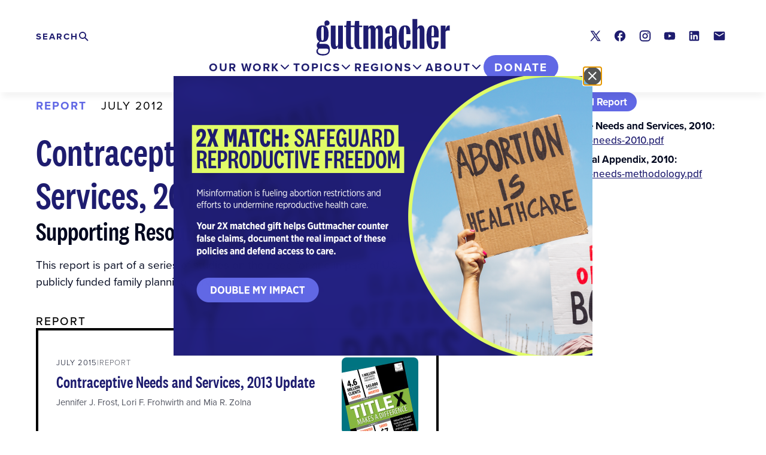

--- FILE ---
content_type: text/html; charset=UTF-8
request_url: https://www.guttmacher.org/report/contraceptive-needs-and-services-2010/resources
body_size: 10066
content:

<!DOCTYPE html>
<html lang="en" dir="ltr" prefix="og: https://ogp.me/ns#">
  <head>
    <meta charset="utf-8" />
<link rel="canonical" href="https://www.guttmacher.org/report/contraceptive-needs-and-services-2010/resources" />
<link rel="shortlink" href="https://www.guttmacher.org/report/contraceptive-needs-and-services-2010/resources" />
<meta name="generator" content="Drupal 9 (http://drupal.org)" />
<meta name="citation_title" content="Contraceptive Needs and Services, 2010" />
<meta name="citation_author" content="Jennifer J. Frost" />
<meta name="citation_author" content="Mia R. Zolna" />
<meta name="citation_author" content="Lori F. Frohwirth" />
<meta name="citation_publication_date" content="July 1, 2012" />
<meta property="og:site_name" content="Guttmacher Institute" />
<meta property="og:type" content="Article" />
<meta property="og:url" content="https://www.guttmacher.org/report/contraceptive-needs-and-services-2010/resources" />
<meta property="og:title" content="Contraceptive Needs and Services, 2010" />
<meta property="og:updated_time" content="2025-07-02T15:52:10-06:00" />
<meta property="article:published_time" content="2016-03-10T12:47:37-07:00" />
<meta property="article:modified_time" content="2025-07-02T15:52:10-06:00" />
<meta name="twitter:card" content="summary_large_image" />
<meta name="twitter:site" content="@Guttmacher" />
<meta name="twitter:title" content="Contraceptive Needs and Services, 2010" />
<meta name="twitter:site:id" content="31418514" />
<meta name="twitter:creator:id" content="31418514" />
<meta name="twitter:creator" content="@Guttmacher" />
<meta name="google-site-verification" content="VXOV-TZBfhTRWsP4AOSzz7E4wtUHDw40k0szecaRpXA" />
<meta name="Generator" content="Drupal 10 (https://www.drupal.org)" />
<meta name="MobileOptimized" content="width" />
<meta name="HandheldFriendly" content="true" />
<meta name="viewport" content="width=device-width, initial-scale=1.0" />
<script src="https://cdn-cookieyes.com/client_data/fedd937517f19e474232240b/script.js" type="text/javascript" id="cookieyes"></script>
<link rel="alternate" hreflang="en" href="https://www.guttmacher.org/report/contraceptive-needs-and-services-2010" />
<link rel="icon" href="/themes/custom/gutt/favicon.ico" type="image/vnd.microsoft.icon" />

    <title>Contraceptive Needs and Services, 2010 | Guttmacher Institute</title>
    <link rel="stylesheet" media="all" href="/sites/default/files/css/css_zj9Ym7M4gvDLYiWmRYxBfb9pzYsOl1pDO0Z5q9Y2vXk.css?delta=0&amp;language=en&amp;theme=gutt&amp;include=[base64]" />
<link rel="stylesheet" media="all" href="//cdnjs.cloudflare.com/ajax/libs/font-awesome/6.6.0/css/all.min.css" />
<link rel="stylesheet" media="all" href="/sites/default/files/css/css_gXoem0woXOCJsDRxAiyrnrh7bUkg0Z9QH7X-FGFdK0o.css?delta=2&amp;language=en&amp;theme=gutt&amp;include=[base64]" />
<link rel="stylesheet" media="all" href="/sites/default/files/css/css_sWLeR1aCDENmU2Wht3Qs7_oyL-D4-aQR43dtoGxuess.css?delta=3&amp;language=en&amp;theme=gutt&amp;include=[base64]" />
<link rel="stylesheet" media="all" href="//use.typekit.net/whh1erc.css" />
<link rel="stylesheet" media="all" href="/sites/default/files/css/css_8hDcy15Oyjo99d_iJzrkRHe59A2h2MAOrW9Z4LCViO4.css?delta=5&amp;language=en&amp;theme=gutt&amp;include=[base64]" />

    <script type="application/json" data-drupal-selector="drupal-settings-json">{"path":{"baseUrl":"\/","pathPrefix":"","currentPath":"view_mode_page\/resources\/node\/26139","currentPathIsAdmin":false,"isFront":false,"currentLanguage":"en"},"pluralDelimiter":"\u0003","gtag":{"tagId":"","consentMode":false,"otherIds":[],"events":[],"additionalConfigInfo":[]},"suppressDeprecationErrors":true,"ajaxPageState":{"libraries":"[base64]","theme":"gutt","theme_token":null},"ajaxTrustedUrl":{"\/search\/site":true},"gtm":{"tagId":null,"settings":{"data_layer":"dataLayer","include_classes":false,"allowlist_classes":"","blocklist_classes":"","include_environment":false,"environment_id":"","environment_token":""},"tagIds":["GTM-59CQSP"]},"improved_multi_select":{"selectors":[".gin--edit-form select[multiple][data-drupal-selector^=\u0022edit-field-shr-geography\u0022]","select[multiple][data-drupal-selector^=\u0022edit-field-shr-topic\u0022]","select[multiple][data-drupal-selector^=\u0022edit-field-shr-tags\u0022]","select[multiple][data-drupal-selector^=\u0022edit-field-policy-resources\u0022]","select[multiple][data-drupal-selector^=\u0022edit-field-person-division\u0022]","select[multiple][data-drupal-selector^=\u0022edit-field-division-container\u0022]"],"filtertype":"partial","placeholder_text":"","orderable":false,"js_regex":false,"groupresetfilter":false,"remove_required_attr":false,"buttontext_add":"\u003E","buttontext_addall":"\u00bb","buttontext_del":"\u003C","buttontext_delall":"\u00ab","buttontext_moveup":"Move up","buttontext_movedown":"Move down"},"prototype_select":{"selector":"select[data-select-a11y],select.gutt-search-prototype-select-geography","exclude_selector":".ui-front *, .c-entity-moderation-form__item *","options":{"searchEnabledThreshold":5,"maxResults":0,"searchContains":false,"showSelected":true,"text":{"help":"Use tab (or the down arrow key) to navigate through the list of suggestions","placeholder":"Search in the list","noResult":"No result","results":"{x} suggestion(s) available","deleteItem":"Remove {t}","delete":"Remove","button":null}}},"notification_message":[{"content":"\n\n\n\n\u003Cdiv\n  id=\u0022notification-message--24\u0022\n  aria-labelledby=\u0022\u0022\n  aria-hidden=\u0022true\u0022\n  class=\u0022c-modal\u0022\n  data-notification-rollup\n\u003E\n  \u003C!-- 2. The dialog overlay --\u003E\n  \u003Cdiv data-a11y-dialog-hide class=\u0022c-modal__overlay\u0022\u003E\u003C\/div\u003E\n  \u003C!-- 3. The actual dialog --\u003E\n  \u003Cdiv role=\u0022document\u0022 class=\u0022c-modal__content\u0022\u003E\n    \u003C!-- 4. The close button --\u003E\n    \u003Cheader class=\u0022c-modal__header\u0022\u003E\n    \u003Cbutton type=\u0022button\u0022 data-a11y-dialog-hide aria-label=\u0022Close dialog\u0022 class=\u0022c-modal__close-button\u0022\u003E\n      \u003Csvg width=\u002230\u0022 height=\u002230\u0022 viewBox=\u00220 0 30 30\u0022 xmlns=\u0022http:\/\/www.w3.org\/2000\/svg\u0022\u003E\u003Cg fill=\u0022none\u0022 fill-rule=\u0022evenodd\u0022\u003E\u003Ccircle fill=\u0022#000\u0022 cx=\u002215\u0022 cy=\u002215\u0022 r=\u002215\u0022\u003E\u003C\/circle\u003E\u003Cg stroke=\u0022#FFF\u0022 stroke-linecap=\u0022round\u0022 stroke-width=\u00222\u0022\u003E\u003Cpath d=\u0022M20.613 9L9 20.613M9 9l11.613 11.613\u0022\u003E\u003C\/path\u003E\u003C\/g\u003E\u003C\/g\u003E\u003C\/svg\u003E\n    \u003C\/button\u003E\n    \u003C!-- 5. The dialog title --\u003E\n    \u003Ch1 id=\u0022\u0022 class=\u0022c-modal__title\u0022\u003E\u003C\/h1\u003E\n    \u003C\/header\u003E\n    \u003C!-- 6. Dialog content --\u003E\n    \u003Cdiv class=\u0022c-modal__main js-notification-cta\u0022\u003E\n      \u003Ca class=\u0022c-modal__image\u0022 href=\u0022https:\/\/give.guttmacher.org\/give\/757172?utm_source=Lightbox\u0026amp;utm_medium=Website\u0026amp;utm_campaign=FY26Jan2XMatch\u0026amp;utm_term=ALL\/donation\/checkout?currency=USD\u0026amp;c_src=26JanMatchWeb\u0026amp;preset1=100\u0026amp;preset2=250\u0026amp;preset3=500\u0026amp;preset4=750\u0022\u003E\n        \n  \u003Cdiv class=\u0022field field--name-field-image field--type-entity-reference field--label-visually_hidden\u0022\u003E\n    \u003Cdiv class=\u0022field__label visually-hidden\u0022\u003EImage\u003C\/div\u003E\n              \u003Cdiv class=\u0022field__item\u0022\u003E  \u003Cimg loading=\u0022lazy\u0022 src=\u0022\/sites\/default\/files\/styles\/max_700x560\/public\/2026-01\/Jan-Feb%202026%202X%20Match%20Campaign.png?itok=kfDhparz\u0022 width=\u0022700\u0022 height=\u0022467\u0022 alt=\u00222X Match: Safeguard Reproductive Freedom. Misinformation is fueling abortion restrictions and efforts to undermine reproductive health care.  Your 2X matched gift helps Guttmacher counter false claims, document the real impact of these policies and defend access to care. Double My Impact.\u0022 \/\u003E\n\n\n\u003C\/div\u003E\n          \u003C\/div\u003E\n\n      \u003C\/a\u003E\n    \u003C\/div\u003E\n\u003C\/div\u003E\n","type":"sitewide_notification","id":"24","values":{"field_duration_between_actions":null,"field_duration_between_views":{"duration":"P1D","seconds":"86400"},"field_hide_on_mobile":"0"}}],"mercuryEditor":{"rolloverPaddingBlock":"10"},"miniorange_2fa":{"kba_answer_length":3},"user":{"uid":0,"permissionsHash":"cabac24b3d4cd837509f945331d497ae97425c3abd9168cf1fbf54199d19c84b"}}</script>
<script src="/sites/default/files/js/js_OHxc2rVpcHoZiQkKZFPngoJUwtO_HHgbZrNivouo46g.js?scope=header&amp;delta=0&amp;language=en&amp;theme=gutt&amp;include=[base64]"></script>
<script src="/modules/contrib/google_tag/js/gtag.js?t8yuja"></script>
<script src="/modules/contrib/google_tag/js/gtm.js?t8yuja"></script>

        <script>window.MSInputMethodContext && document.documentMode && document.write('<script src="https://cdn.jsdelivr.net/gh/nuxodin/ie11CustomProperties@4.1.0/ie11CustomProperties.min.js"><\x2fscript>');</script>
  </head>
  <body class="path-view-mode-page page-node-type-report gutt-page">
    <a href="#main-content" class="visually-hidden focusable skip-link">
      Skip to main content
    </a>
    <noscript><iframe src="https://www.googletagmanager.com/ns.html?id=GTM-59CQSP"
                  height="0" width="0" style="display:none;visibility:hidden"></iframe></noscript>

      <div class="dialog-off-canvas-main-canvas layout-container" data-off-canvas-main-canvas>
    


<div class="layout-container full-header">
      
  
        

<header id="header-desktop" class="c-header c-header-desktop">
  <div class="c-header-desktop__inner u-container">
    <div class="c-header-desktop__upper">
      <div class="c-header-desktop__branding">
        <a href="/" class="c-header-desktop__logo link--block">
          <img src="/themes/custom/gutt/logo.svg?gutt" alt="Guttmacher Institute"/>
        </a>
      </div>
              <div class="c-header-desktop__search">
          <h2 class="visually-hidden">
            Search
          </h2>
          <button
            class="c-header-desktop__search-trigger js-toggle"
            aria-expanded="false"
            aria-label="Click to expand search"
            aria-controls="c-header-search--desktop"
          >
            <span class="visually-hidden">Expand</span> <span class="c-header-desktop__search-trigger-text">Search</span>
          </button>
          <div id="c-header-search--desktop" class="c-header-search-form">
            <div class="search-form search-api-form-block l--stack" data-drupal-selector="search-api-form" id="block-searchapiform">
  
        
      <form class="search-form l--stack--tight" action="/search/site" method="get" id="search-api-form" accept-charset="UTF-8">
  <form action="/search/site" method="get" id="search-api-form" accept-charset="UTF-8" class="l--stack--tight">
  <div class="js-form-item form-item js-form-type-search form-item-terms js-form-item-terms form-no-label">
      <label class="c-label form-item__label visually-hidden" for="edit-terms">Search</label>
        <input title="Enter the terms you wish to search for." class="search-form__input form-search form-element form-element--type-search form-element--api-search" data-drupal-selector="edit-terms" type="search" id="edit-terms" name="terms" value="" size="15" maxlength="128" placeholder="" />

        </div>
<div class="search-form__actions form-actions js-form-wrapper form-wrapper" data-drupal-selector="edit-actions" id="edit-actions"><input class="search-form__button button js-form-submit form-submit" data-drupal-selector="edit-submit" type="submit" id="edit-submit" value="Search" />
</div>

</form>

</form>

  </div>

          </div>
        </div>
                    <div class="c-header__social">
          
<div id="block-socialmedialinks" class="block-social-media-links social-media-links-block l--stack">
  
        
      

<ul class="social-media-links--platforms platforms inline horizontal">
      <li>
      <a class="social-media-link-icon--twitter" href="https://x.com/Guttmacher"  >
        <span class='fab fa-x-twitter fa-in'></span> <span class="visually-hidden">X</span>
      </a>

          </li>
      <li>
      <a class="social-media-link-icon--facebook" href="https://www.facebook.com/guttmacher"  >
        <span class='fab fa-facebook fa-in'></span> <span class="visually-hidden">Facebook</span>
      </a>

          </li>
      <li>
      <a class="social-media-link-icon--instagram" href="https://www.instagram.com/guttmacherinstitute"  >
        <span class='fab fa-instagram fa-in'></span> <span class="visually-hidden">Instagram</span>
      </a>

          </li>
      <li>
      <a class="social-media-link-icon--youtube" href="https://www.youtube.com/user/Guttmacher"  >
        <span class='fab fa-youtube fa-in'></span> <span class="visually-hidden">Youtube</span>
      </a>

          </li>
      <li>
      <a class="social-media-link-icon--linkedin" href="https://www.linkedin.com/company/guttmacher-institute"  >
        <span class='fab fa-linkedin fa-in'></span> <span class="visually-hidden">LinkedIn</span>
      </a>

          </li>
      <li>
      <a class="social-media-link-icon--contact" href="/updates?type=new"  >
        <span class='fa fa-envelope fa-in'></span> <span class="visually-hidden">Contact</span>
      </a>

          </li>
  </ul>

  </div>

        </div>
          </div>
    <div class="c-header-desktop__lower">
      <div class="c-header-desktop__nav">
        <div id="block-mainmegamenu" class="block-content-742b3d35-44d3-4923-9907-74ea192faecb c-header-main-menu js-header-main-menu" role="tablist">
  
    
      <div class="paragraph paragraph--type--layout-megamenu paragraph--view-mode--default"><div class="c-header-panel-container c-header-panel-container--left"><button class="c-header-tab c-header-tab--our-work js-header__tab" role="tab" aria-selected="false" aria-controls="header-desktop__panel--our-work">Our Work</button><nav id="header-desktop__panel--our-work" class="c-header-panel js-header__panel" role="tabpanel" aria-hidden="true" data-region="our-work"><div  class="Our Work our-work left l--megamenu l--megamenu--split"><div class="l__region l__highlights"><div  class="l__region-inner"><div class="paragraph paragraph--type--link-list paragraph--view-mode--default"><div class="c-link-list c-link-list--highlighted"><div class="c-link-list__heading"><h2>Highlights</h2></div><div class="c-link-list__content"><ul class="c-link-list__list"><li class="c-link-list__item"><a href="/reproductive-health-impact-study" >
          Reproductive Health Impact Study
        </a></li><li class="c-link-list__item"><a href="/adding-it-up"  class="link--ruled">
          Adding It Up
        </a></li><li class="c-link-list__item"><a href="/global/abortion" >
          Abortion Worldwide
        </a></li><li class="c-link-list__item"><a href="/guttmacher-lancet-commission" >
          Guttmacher-Lancet Commission
        </a></li><li class="c-link-list__item"><a href="/us-policy-resources"  class="link--ruled">
          US policy resources
        </a></li><li class="c-link-list__item"><a href="/state-policy-resources" >
          State policy resources
        </a></li><li class="c-link-list__item"><a href="/journals/ipsrh"  class="link--ruled">
          International Perspectives on Sexual and Reproductive Health (1975–2020)
        </a></li><li class="c-link-list__item"><a href="/journals/psrh" >
          Perspectives on Sexual and Reproductive Health (1969–2020) 
        </a></li></ul></div></div></div></div></div><div class="l__region l__main"><div  class="l__region-inner"><div class="paragraph paragraph--type--link-list paragraph--view-mode--default"><div class="c-link-list c-link-list--default"><div class="c-link-list__heading"><h2>Reports</h2></div><div class="c-link-list__content"><ul class="c-link-list__list"><li class="c-link-list__item"><a href="/global/reports" >
          Global
        </a></li><li class="c-link-list__item"><a href="/united-states/reports" >
          United States
        </a></li></ul></div></div></div><div class="paragraph paragraph--type--link-list paragraph--view-mode--default"><div class="c-link-list c-link-list--default"><div class="c-link-list__heading"><h2>Articles</h2></div><div class="c-link-list__content"><ul class="c-link-list__list"><li class="c-link-list__item"><a href="/global/research-articles" >
          Global research
        </a></li><li class="c-link-list__item"><a href="/united-states/research-articles" >
          US research
        </a></li><li class="c-link-list__item"><a href="/policy-analysis"  class="link--ruled">
          Policy analysis
        </a></li><li class="c-link-list__item"><a href="/gpr?volume=24&amp;language=en" >
          Guttmacher Policy Review
        </a></li><li class="c-link-list__item"><a href="/opinion"  class="link--ruled">
          Opinion
        </a></li></ul></div></div></div><div class="paragraph paragraph--type--link-list paragraph--view-mode--default"><div class="c-link-list c-link-list--default"><div class="c-link-list__heading"><h2>Fact Sheets</h2></div><div class="c-link-list__content"><ul class="c-link-list__list"><li class="c-link-list__item"><a href="/global/fact-sheets" >
          Global
        </a></li><li class="c-link-list__item"><a href="/united-states/fact-sheets" >
          United States
        </a></li><li class="c-link-list__item"><a href="/state-policy/laws-policies" >
          US State Laws and Policies
        </a></li></ul></div></div></div><div class="paragraph paragraph--type--link-list paragraph--view-mode--default"><div class="c-link-list c-link-list--default"><div class="c-link-list__heading"><h2>Tools</h2></div><div class="c-link-list__content"><ul class="c-link-list__list"><li class="c-link-list__item"><a href="https://states.guttmacher.org/policies/" >
          Interactive Map: US Abortion Policies and Access After Roe 
        </a></li><li class="c-link-list__item"><a href="/fp-impact-calculator" >
          Family Planning Investment Impact Calculator
        </a></li><li class="c-link-list__item"><a href="/monthly-abortion-provision-study" >
          Monthly Abortion Provision Study Dashboard
        </a></li><li class="c-link-list__item"><a href="/state-policy" >
          State legislation tracker
        </a></li><li class="c-link-list__item"><a href="/public-use-datasets"  class="link--ruled">
          Public-use data sets
        </a></li></ul></div></div></div></div></div></div></nav></div></div><div class="paragraph paragraph--type--layout-megamenu paragraph--view-mode--default"><div class="c-header-panel-container c-header-panel-container--left"><button class="c-header-tab c-header-tab--topics js-header__tab" role="tab" aria-selected="false" aria-controls="header-desktop__panel--topics">Topics</button><nav id="header-desktop__panel--topics" class="c-header-panel js-header__panel" role="tabpanel" aria-hidden="true" data-region="topics"><div  class="Topics topics left l--megamenu"><div class="l__region l__main"><div  class="l__region-inner"><div class="paragraph paragraph--type--link-list paragraph--view-mode--default"><div class="c-link-list c-link-list--default"><div class="c-link-list__heading"><h2>Global</h2></div><div class="c-link-list__content"><ul class="c-link-list__list"><li class="c-link-list__item"><a href="/global/abortion" >
          Abortion
        </a></li><li class="c-link-list__item"><a href="/global/contraception" >
          Contraception
        </a></li><li class="c-link-list__item"><a href="/global/pregnancy" >
          Pregnancy
        </a></li><li class="c-link-list__item"><a href="/global/teens" >
          Teens
        </a></li></ul></div></div></div><div class="paragraph paragraph--type--link-list paragraph--view-mode--default"><div class="c-link-list c-link-list--default"><div class="c-link-list__heading"><h2>US</h2></div><div class="c-link-list__content"><ul class="c-link-list__list"><li class="c-link-list__item"><a href="/united-states/abortion" >
          Abortion
        </a></li><li class="c-link-list__item"><a href="/united-states/contraception" >
          Contraception
        </a></li><li class="c-link-list__item"><a href="/united-states/pregnancy" >
          Pregnancy
        </a></li><li class="c-link-list__item"><a href="/united-states/teens" >
          Teens
        </a></li></ul></div></div></div></div></div></div></nav></div></div><div class="paragraph paragraph--type--layout-megamenu paragraph--view-mode--default"><div class="c-header-panel-container c-header-panel-container--right"><button class="c-header-tab c-header-tab--regions js-header__tab" role="tab" aria-selected="false" aria-controls="header-desktop__panel--regions">Regions</button><nav id="header-desktop__panel--regions" class="c-header-panel js-header__panel" role="tabpanel" aria-hidden="true" data-region="regions"><div  class="Regions regions right l--megamenu"><div class="l__region l__main"><div  class="l__region-inner"><div class="paragraph paragraph--type--link-list paragraph--view-mode--default"><div class="c-link-list c-link-list--default"><div class="c-link-list__heading"><h2>Our Work by Geography</h2></div><div class="c-link-list__content"><ul class="c-link-list__list"><li class="c-link-list__item"><a href="/regions/global" >
          Global
        </a></li><li class="c-link-list__item"><a href="/regions/africa"  class="link--ruled">
          Africa
        </a></li><li class="c-link-list__item"><a href="/regions/asia" >
          Asia
        </a></li><li class="c-link-list__item"><a href="/regions/europe" >
          Europe
        </a></li><li class="c-link-list__item"><a href="/regions/latin-america-caribbean" >
          Latin America & the Caribbean
        </a></li><li class="c-link-list__item"><a href="/regions/northern-america" >
          Northern America
        </a></li><li class="c-link-list__item"><a href="/regions/oceania" >
          Oceania
        </a></li></ul></div></div></div></div></div></div></nav></div></div><div class="paragraph paragraph--type--layout-megamenu paragraph--view-mode--default"><div class="c-header-panel-container c-header-panel-container--left"><button class="c-header-tab c-header-tab--about js-header__tab" role="tab" aria-selected="false" aria-controls="header-desktop__panel--about">About</button><nav id="header-desktop__panel--about" class="c-header-panel js-header__panel" role="tabpanel" aria-hidden="true" data-region="about"><div  class="About about left l--megamenu"><div class="l__region l__main"><div  class="l__region-inner"><div class="paragraph paragraph--type--link-list paragraph--view-mode--default"><div class="c-link-list c-link-list--default"><div class="c-link-list__heading"><h2>Who We Are</h2></div><div class="c-link-list__content"><ul class="c-link-list__list"><li class="c-link-list__item"><a href="/about" >
          About
        </a></li><li class="c-link-list__item"><a href="/about/staff" >
          Staff
        </a></li><li class="c-link-list__item"><a href="/about/board" >
          Board
        </a></li><li class="c-link-list__item"><a href="/about/job-opportunities" >
          Job opportunities
        </a></li><li class="c-link-list__item"><a href="/newsletters" >
          Newsletter
        </a></li><li class="c-link-list__item"><a href="/about/history" >
          History
        </a></li><li class="c-link-list__item"><a href="/about/contact" >
          Contact
        </a></li><li class="c-link-list__item"><a href="/financial-conflict-interest-policy"  class="link--ruled link--secondary">
          Conflict of Interest Policy
        </a></li></ul></div></div></div><div class="paragraph paragraph--type--link-list paragraph--view-mode--default"><div class="c-link-list c-link-list--default"><div class="c-link-list__heading"><h2>Media</h2></div><div class="c-link-list__content"><ul class="c-link-list__list"><li class="c-link-list__item"><a href="/media-office" >
          Media office
        </a></li><li class="c-link-list__item"><a href="/news-releases" >
          News releases
        </a></li></ul></div></div></div><div class="paragraph paragraph--type--link-list paragraph--view-mode--default"><div class="c-link-list c-link-list--default"><div class="c-link-list__heading"><h2>Support Our Work</h2></div><div class="c-link-list__content"><ul class="c-link-list__list"><li class="c-link-list__item"><a href="https://give.guttmacher.org/give/654347/#!/donation/checkout" >
          Make a gift today
        </a></li><li class="c-link-list__item"><a href="https://give.guttmacher.org/give/110766/#!/donation/checkout" >
          Monthly Giving Circle
        </a></li><li class="c-link-list__item"><a href="/donate/support-our-work" >
          Ways to Give
        </a></li><li class="c-link-list__item"><a href="/guttmacher-guardians" >
          Guttmacher Guardians
        </a></li><li class="c-link-list__item"><a href="/donate/planned-giving" >
          Guttmacher Legacy Circle
        </a></li><li class="c-link-list__item"><a href="/about/financials"  class="link--ruled link--secondary">
          Financials
        </a></li><li class="c-link-list__item"><a href="/impact-report-2025" >
          Impact Report 2025
        </a></li></ul></div></div></div><div class="paragraph paragraph--type--link-list paragraph--view-mode--default"><div class="c-link-list c-link-list--default"><div class="c-link-list__heading"><h2>Awards &amp; Scholarships</h2></div><div class="c-link-list__content"><ul class="c-link-list__list"><li class="c-link-list__item"><a href="/darroch-award-excellence-sexual-and-reproductive-health-research" >
          Darroch Award
        </a></li><li class="c-link-list__item"><a href="/cory-l-richards-memorial-scholarship" >
          Richards Scholarship
        </a></li><li class="c-link-list__item"><a href="/bixby-international-leadership-fellowship" >
          Bixby Fellowship
        </a></li></ul></div></div></div></div></div></div></nav></div></div>
  </div>

      </div>
      <div class="c-header-desktop__donate">
          
  

<a href="https://give.guttmacher.org/give/550565/#!/donation/checkout"  class="c-header-donate-button">Donate</a>

  

      </div>
    </div>
  </div>
</header>
    
<header id="header--sticky" class="c-header c-header-mobile" aria-role="banner">
  <div id="header-control-panel" class="header-control-panel">

    <div class="c-header-mobile__branding">
      <a href="/" class="c-header-mobile__logo link--block">
        <img src="/themes/custom/gutt/logo.svg?gutt" alt="Guttmacher Institute"/>
      </a>
    </div>

    <div class="header__sticky--secondary">
      <div class="header-donate">
          
  

<a href="https://give.guttmacher.org/give/550565/#!/donation/checkout"  class="c-header-donate-button">Donate</a>

  

      </div>
      <button class="header-toggle toggle" aria-expanded="false" aria-controls="header-drawer">Menu</button>
    </div>
  </div>
  <div id="header-drawer" class="c-header__drawer">
    <div class="c-header__drawer-inner">
      <div class="c-header-mobile__primary">
                  <div class="c-header-mobile__search">
            <div class="c-header-search-form">
              <div class="search-form search-api-form-block l--stack" data-drupal-selector="search-api-form" id="block-searchapiform-2">
  
        
      <form class="search-form l--stack--tight" action="/search/site" method="get" id="search-api-form" accept-charset="UTF-8">
  <form action="/search/site" method="get" id="search-api-form" accept-charset="UTF-8" class="l--stack--tight">
  <div class="js-form-item form-item js-form-type-search form-item-terms js-form-item-terms form-no-label">
      <label class="c-label form-item__label visually-hidden" for="edit-terms">Search</label>
        <input title="Enter the terms you wish to search for." class="search-form__input form-search form-element form-element--type-search form-element--api-search" data-drupal-selector="edit-terms" type="search" id="edit-terms" name="terms" value="" size="15" maxlength="128" placeholder="" />

        </div>
<div class="search-form__actions form-actions js-form-wrapper form-wrapper" data-drupal-selector="edit-actions" id="edit-actions"><input class="search-form__button button js-form-submit form-submit" data-drupal-selector="edit-submit" type="submit" id="edit-submit" value="Search" />
</div>

</form>

</form>

  </div>

            </div>
          </div>
                <div class="c-header-mobile__main-menu">
          <div id="block-mainmegamenu" class="block-content-742b3d35-44d3-4923-9907-74ea192faecb c-header-main-menu js-header-main-menu" role="tablist">
  
    
      <div class="paragraph paragraph--type--layout-megamenu paragraph--view-mode--default"><div class="c-header-panel-container c-header-panel-container--left"><button class="c-header-tab c-header-tab--our-work js-header__tab" role="tab" aria-selected="false" aria-controls="header-desktop__panel--our-work">Our Work</button><nav id="header-desktop__panel--our-work" class="c-header-panel js-header__panel" role="tabpanel" aria-hidden="true" data-region="our-work"><div  class="Our Work our-work left l--megamenu l--megamenu--split"><div class="l__region l__highlights"><div  class="l__region-inner"><div class="paragraph paragraph--type--link-list paragraph--view-mode--default"><div class="c-link-list c-link-list--highlighted"><div class="c-link-list__heading"><h2>Highlights</h2></div><div class="c-link-list__content"><ul class="c-link-list__list"><li class="c-link-list__item"><a href="/reproductive-health-impact-study" >
          Reproductive Health Impact Study
        </a></li><li class="c-link-list__item"><a href="/adding-it-up"  class="link--ruled">
          Adding It Up
        </a></li><li class="c-link-list__item"><a href="/global/abortion" >
          Abortion Worldwide
        </a></li><li class="c-link-list__item"><a href="/guttmacher-lancet-commission" >
          Guttmacher-Lancet Commission
        </a></li><li class="c-link-list__item"><a href="/us-policy-resources"  class="link--ruled">
          US policy resources
        </a></li><li class="c-link-list__item"><a href="/state-policy-resources" >
          State policy resources
        </a></li><li class="c-link-list__item"><a href="/journals/ipsrh"  class="link--ruled">
          International Perspectives on Sexual and Reproductive Health (1975–2020)
        </a></li><li class="c-link-list__item"><a href="/journals/psrh" >
          Perspectives on Sexual and Reproductive Health (1969–2020) 
        </a></li></ul></div></div></div></div></div><div class="l__region l__main"><div  class="l__region-inner"><div class="paragraph paragraph--type--link-list paragraph--view-mode--default"><div class="c-link-list c-link-list--default"><div class="c-link-list__heading"><h2>Reports</h2></div><div class="c-link-list__content"><ul class="c-link-list__list"><li class="c-link-list__item"><a href="/global/reports" >
          Global
        </a></li><li class="c-link-list__item"><a href="/united-states/reports" >
          United States
        </a></li></ul></div></div></div><div class="paragraph paragraph--type--link-list paragraph--view-mode--default"><div class="c-link-list c-link-list--default"><div class="c-link-list__heading"><h2>Articles</h2></div><div class="c-link-list__content"><ul class="c-link-list__list"><li class="c-link-list__item"><a href="/global/research-articles" >
          Global research
        </a></li><li class="c-link-list__item"><a href="/united-states/research-articles" >
          US research
        </a></li><li class="c-link-list__item"><a href="/policy-analysis"  class="link--ruled">
          Policy analysis
        </a></li><li class="c-link-list__item"><a href="/gpr?volume=24&amp;language=en" >
          Guttmacher Policy Review
        </a></li><li class="c-link-list__item"><a href="/opinion"  class="link--ruled">
          Opinion
        </a></li></ul></div></div></div><div class="paragraph paragraph--type--link-list paragraph--view-mode--default"><div class="c-link-list c-link-list--default"><div class="c-link-list__heading"><h2>Fact Sheets</h2></div><div class="c-link-list__content"><ul class="c-link-list__list"><li class="c-link-list__item"><a href="/global/fact-sheets" >
          Global
        </a></li><li class="c-link-list__item"><a href="/united-states/fact-sheets" >
          United States
        </a></li><li class="c-link-list__item"><a href="/state-policy/laws-policies" >
          US State Laws and Policies
        </a></li></ul></div></div></div><div class="paragraph paragraph--type--link-list paragraph--view-mode--default"><div class="c-link-list c-link-list--default"><div class="c-link-list__heading"><h2>Tools</h2></div><div class="c-link-list__content"><ul class="c-link-list__list"><li class="c-link-list__item"><a href="https://states.guttmacher.org/policies/" >
          Interactive Map: US Abortion Policies and Access After Roe 
        </a></li><li class="c-link-list__item"><a href="/fp-impact-calculator" >
          Family Planning Investment Impact Calculator
        </a></li><li class="c-link-list__item"><a href="/monthly-abortion-provision-study" >
          Monthly Abortion Provision Study Dashboard
        </a></li><li class="c-link-list__item"><a href="/state-policy" >
          State legislation tracker
        </a></li><li class="c-link-list__item"><a href="/public-use-datasets"  class="link--ruled">
          Public-use data sets
        </a></li></ul></div></div></div></div></div></div></nav></div></div><div class="paragraph paragraph--type--layout-megamenu paragraph--view-mode--default"><div class="c-header-panel-container c-header-panel-container--left"><button class="c-header-tab c-header-tab--topics js-header__tab" role="tab" aria-selected="false" aria-controls="header-desktop__panel--topics">Topics</button><nav id="header-desktop__panel--topics" class="c-header-panel js-header__panel" role="tabpanel" aria-hidden="true" data-region="topics"><div  class="Topics topics left l--megamenu"><div class="l__region l__main"><div  class="l__region-inner"><div class="paragraph paragraph--type--link-list paragraph--view-mode--default"><div class="c-link-list c-link-list--default"><div class="c-link-list__heading"><h2>Global</h2></div><div class="c-link-list__content"><ul class="c-link-list__list"><li class="c-link-list__item"><a href="/global/abortion" >
          Abortion
        </a></li><li class="c-link-list__item"><a href="/global/contraception" >
          Contraception
        </a></li><li class="c-link-list__item"><a href="/global/pregnancy" >
          Pregnancy
        </a></li><li class="c-link-list__item"><a href="/global/teens" >
          Teens
        </a></li></ul></div></div></div><div class="paragraph paragraph--type--link-list paragraph--view-mode--default"><div class="c-link-list c-link-list--default"><div class="c-link-list__heading"><h2>US</h2></div><div class="c-link-list__content"><ul class="c-link-list__list"><li class="c-link-list__item"><a href="/united-states/abortion" >
          Abortion
        </a></li><li class="c-link-list__item"><a href="/united-states/contraception" >
          Contraception
        </a></li><li class="c-link-list__item"><a href="/united-states/pregnancy" >
          Pregnancy
        </a></li><li class="c-link-list__item"><a href="/united-states/teens" >
          Teens
        </a></li></ul></div></div></div></div></div></div></nav></div></div><div class="paragraph paragraph--type--layout-megamenu paragraph--view-mode--default"><div class="c-header-panel-container c-header-panel-container--right"><button class="c-header-tab c-header-tab--regions js-header__tab" role="tab" aria-selected="false" aria-controls="header-desktop__panel--regions">Regions</button><nav id="header-desktop__panel--regions" class="c-header-panel js-header__panel" role="tabpanel" aria-hidden="true" data-region="regions"><div  class="Regions regions right l--megamenu"><div class="l__region l__main"><div  class="l__region-inner"><div class="paragraph paragraph--type--link-list paragraph--view-mode--default"><div class="c-link-list c-link-list--default"><div class="c-link-list__heading"><h2>Our Work by Geography</h2></div><div class="c-link-list__content"><ul class="c-link-list__list"><li class="c-link-list__item"><a href="/regions/global" >
          Global
        </a></li><li class="c-link-list__item"><a href="/regions/africa"  class="link--ruled">
          Africa
        </a></li><li class="c-link-list__item"><a href="/regions/asia" >
          Asia
        </a></li><li class="c-link-list__item"><a href="/regions/europe" >
          Europe
        </a></li><li class="c-link-list__item"><a href="/regions/latin-america-caribbean" >
          Latin America & the Caribbean
        </a></li><li class="c-link-list__item"><a href="/regions/northern-america" >
          Northern America
        </a></li><li class="c-link-list__item"><a href="/regions/oceania" >
          Oceania
        </a></li></ul></div></div></div></div></div></div></nav></div></div><div class="paragraph paragraph--type--layout-megamenu paragraph--view-mode--default"><div class="c-header-panel-container c-header-panel-container--left"><button class="c-header-tab c-header-tab--about js-header__tab" role="tab" aria-selected="false" aria-controls="header-desktop__panel--about">About</button><nav id="header-desktop__panel--about" class="c-header-panel js-header__panel" role="tabpanel" aria-hidden="true" data-region="about"><div  class="About about left l--megamenu"><div class="l__region l__main"><div  class="l__region-inner"><div class="paragraph paragraph--type--link-list paragraph--view-mode--default"><div class="c-link-list c-link-list--default"><div class="c-link-list__heading"><h2>Who We Are</h2></div><div class="c-link-list__content"><ul class="c-link-list__list"><li class="c-link-list__item"><a href="/about" >
          About
        </a></li><li class="c-link-list__item"><a href="/about/staff" >
          Staff
        </a></li><li class="c-link-list__item"><a href="/about/board" >
          Board
        </a></li><li class="c-link-list__item"><a href="/about/job-opportunities" >
          Job opportunities
        </a></li><li class="c-link-list__item"><a href="/newsletters" >
          Newsletter
        </a></li><li class="c-link-list__item"><a href="/about/history" >
          History
        </a></li><li class="c-link-list__item"><a href="/about/contact" >
          Contact
        </a></li><li class="c-link-list__item"><a href="/financial-conflict-interest-policy"  class="link--ruled link--secondary">
          Conflict of Interest Policy
        </a></li></ul></div></div></div><div class="paragraph paragraph--type--link-list paragraph--view-mode--default"><div class="c-link-list c-link-list--default"><div class="c-link-list__heading"><h2>Media</h2></div><div class="c-link-list__content"><ul class="c-link-list__list"><li class="c-link-list__item"><a href="/media-office" >
          Media office
        </a></li><li class="c-link-list__item"><a href="/news-releases" >
          News releases
        </a></li></ul></div></div></div><div class="paragraph paragraph--type--link-list paragraph--view-mode--default"><div class="c-link-list c-link-list--default"><div class="c-link-list__heading"><h2>Support Our Work</h2></div><div class="c-link-list__content"><ul class="c-link-list__list"><li class="c-link-list__item"><a href="https://give.guttmacher.org/give/654347/#!/donation/checkout" >
          Make a gift today
        </a></li><li class="c-link-list__item"><a href="https://give.guttmacher.org/give/110766/#!/donation/checkout" >
          Monthly Giving Circle
        </a></li><li class="c-link-list__item"><a href="/donate/support-our-work" >
          Ways to Give
        </a></li><li class="c-link-list__item"><a href="/guttmacher-guardians" >
          Guttmacher Guardians
        </a></li><li class="c-link-list__item"><a href="/donate/planned-giving" >
          Guttmacher Legacy Circle
        </a></li><li class="c-link-list__item"><a href="/about/financials"  class="link--ruled link--secondary">
          Financials
        </a></li><li class="c-link-list__item"><a href="/impact-report-2025" >
          Impact Report 2025
        </a></li></ul></div></div></div><div class="paragraph paragraph--type--link-list paragraph--view-mode--default"><div class="c-link-list c-link-list--default"><div class="c-link-list__heading"><h2>Awards &amp; Scholarships</h2></div><div class="c-link-list__content"><ul class="c-link-list__list"><li class="c-link-list__item"><a href="/darroch-award-excellence-sexual-and-reproductive-health-research" >
          Darroch Award
        </a></li><li class="c-link-list__item"><a href="/cory-l-richards-memorial-scholarship" >
          Richards Scholarship
        </a></li><li class="c-link-list__item"><a href="/bixby-international-leadership-fellowship" >
          Bixby Fellowship
        </a></li></ul></div></div></div></div></div></div></nav></div></div>
  </div>

        </div>
      </div>

      <div class="c-header-mobile__secondary u-container">
        <div class="header-donate">
            
  

<a href="https://give.guttmacher.org/give/550565/#!/donation/checkout"  class="c-header-donate-button">Donate</a>

  

        </div>
                  <div class="c-header__drawer-social">
            
<div id="block-socialmedialinks" class="block-social-media-links social-media-links-block l--stack">
  
        
      

<ul class="social-media-links--platforms platforms inline horizontal">
      <li>
      <a class="social-media-link-icon--twitter" href="https://x.com/Guttmacher"  >
        <span class='fab fa-x-twitter fa-in'></span> <span class="visually-hidden">X</span>
      </a>

          </li>
      <li>
      <a class="social-media-link-icon--facebook" href="https://www.facebook.com/guttmacher"  >
        <span class='fab fa-facebook fa-in'></span> <span class="visually-hidden">Facebook</span>
      </a>

          </li>
      <li>
      <a class="social-media-link-icon--instagram" href="https://www.instagram.com/guttmacherinstitute"  >
        <span class='fab fa-instagram fa-in'></span> <span class="visually-hidden">Instagram</span>
      </a>

          </li>
      <li>
      <a class="social-media-link-icon--youtube" href="https://www.youtube.com/user/Guttmacher"  >
        <span class='fab fa-youtube fa-in'></span> <span class="visually-hidden">Youtube</span>
      </a>

          </li>
      <li>
      <a class="social-media-link-icon--linkedin" href="https://www.linkedin.com/company/guttmacher-institute"  >
        <span class='fab fa-linkedin fa-in'></span> <span class="visually-hidden">LinkedIn</span>
      </a>

          </li>
      <li>
      <a class="social-media-link-icon--contact" href="/updates?type=new"  >
        <span class='fa fa-envelope fa-in'></span> <span class="visually-hidden">Contact</span>
      </a>

          </li>
  </ul>

  </div>

          </div>
              </div>
    </div>
  </div>
</header>
<div id="header-overlay"></div>
  
  
      
  
  

  

  
  <main id="page__main" role="main" class="page__main">
    <a id="main-content" tabindex="-1"></a>
                  <div class="u-container">
          <div>
  <div data-drupal-messages-fallback class="hidden"></div>

</div>

        </div>
          
              
        <div class="layout-content">
  <div>
  <article  class="article">
  
  

      <div class="l--stack--loose">
      


  <section  class="l--66-33 l--gutter-wide c-resources l--two-column">
    <div class="l__inner u-container">
      
      <div class="l__main">
                  <div  class="l--stack--normal l__region l--stack l__primary">
            <div class="entity-view-node l--stack">
  
        
      
<div     
  
  
  
  
 class="c-meta-line"
>
              <a     
  
  
  
                              
 class="c-metadata-tag c-metadata-tag--light-violet"
 href="/reports">
    Report
  </a>

      <div     
  
  
  
                              
 class="c-metadata-tag c-metadata-tag--default"
>
    <time datetime="2012-07-01T12:00:00Z">July 2012</time>

  </div>

<div class="node_view">

</div>
  </div>

  </div>
<div class="field-block-node-report-title l--stack">
  
        
      <span>
<h1     
  
  
  
                              
 class="c-page-title c-page-title--article-title"
>Contraceptive Needs and Services, 2010</h1>
</span>

  </div>

<div class="back-to-report-link c-supporting-resources-heading__wrapper">
  
        
      <h2 class="c-supporting-resources__heading">Supporting Resources</h2>
    <a href="/report/contraceptive-needs-and-services-2010" hreflang="en">Back to Full Report</a>
  </div>
<div class="field-block-node-report-field-report-text-assets-intro l--stack">
  
        
      


            <div class="text-content c-subsection l--stack--tight c-subsection__item"><p>This report is part of a series of studies on the need for and impact of U.S. publicly funded family planning services.</p></div>
      
  </div>
<div class="field-block-node-report-field-report-text-based-assets l--stack">
  
        
      
<div  class="l--stack--normal">
  

<section class="c-resource-group">
  <h3 class="c-resource-group__heading" id="type--report"><div     
  
  
  
                              
 class="c-metadata-tag c-metadata-tag--solid-black"
>
    Report
  </div></h3>  <div class="c-resource-group__items river l--stack">
    <ol  class="river__list l--stack--ruled">
            <li class="river__item">

<article     
  
        
  
                              
 class="teaser teaser--has-image"
>
    <figure class="teaser__image">
    
            <div class="field field--name-field-shr-image field--type-entity-reference field--label-hidden field__item"><div>
  
  
            <div class="field field--name-field-media-image field--type-image field--label-hidden field__item">    <img loading="eager" srcset="/sites/default/files/styles/1_1_256_x_256/public/images/titlex.jpg?itok=zYzswLen 1x" width="220" height="176" src="/sites/default/files/styles/medium/public/images/titlex.jpg?itok=GwvXJxaI" alt="" />


</div>
      
</div>
</div>
      
  </figure>
    <div class="teaser__content">
              <div class="teaser__meta">
                  <span class="teaser__dateline"><time datetime="2015-07-01T12:00:00Z">July 2015</time></span>
                          <span class="teaser__type">Report</span>
              </div>
        
    <h4 class="teaser__title">
              <a href="/report/contraceptive-needs-and-services-2013-update" class="teaser__title-link"><span>Contraceptive Needs and Services, 2013 Update</span>
</a>
          </h4>
                  <div class="teaser__byline"><span class="teaser__authors">  <span class="c-separated c-separated__items">Jennifer J. Frost<span class="c-separated__separator">, </span>Lori F. Frohwirth<span class="c-separated__conjunction"> and </span>Mia R. Zolna</span></span></div>
          </div>
</article>
</li>
            <li class="river__item">

<article     
  
        
  
                              
 class="teaser teaser--has-image"
>
    <div class="teaser__content">
              <div class="teaser__meta">
                  <span class="teaser__dateline"><time datetime="2014-08-01T12:00:00Z">August 2014</time></span>
                          <span class="teaser__type">Report</span>
              </div>
        
    <h4 class="teaser__title">
              <a href="/report/contraceptive-needs-and-services-2012-update" class="teaser__title-link"><span>Contraceptive Needs and Services, 2012 Update</span>
</a>
          </h4>
                  <div class="teaser__byline"><span class="teaser__authors">  <span class="c-separated c-separated__items">Jennifer J. Frost<span class="c-separated__separator">, </span>Lori F. Frohwirth<span class="c-separated__conjunction"> and </span>Mia R. Zolna</span></span></div>
          </div>
</article>
</li>
            <li class="river__item">

<article     
  
        
  
                              
 class="teaser teaser--has-image"
>
    <div class="teaser__content">
              <div class="teaser__meta">
                  <span class="teaser__dateline"><time datetime="2010-05-01T12:00:00Z">May 2010</time></span>
                          <span class="teaser__type">Report</span>
              </div>
        
    <h4 class="teaser__title">
              <a href="/report/contraceptive-needs-and-services-national-and-state-data-2008-update" class="teaser__title-link"><span>Contraceptive Needs and Services: National and State Data, 2008 Update</span>
</a>
          </h4>
                  <div class="teaser__byline"><span class="teaser__authors">  <span class="c-separated c-separated__items">Jennifer J. Frost<span class="c-separated__separator">, </span>Stanley K. Henshaw<span class="c-separated__conjunction"> and </span>Adam Sonfield</span></span></div>
          </div>
</article>
</li>
            <li class="river__item">

<article     
  
        
  
                              
 class="teaser teaser--has-image"
>
    <div class="teaser__content">
              <div class="teaser__meta">
                  <span class="teaser__dateline"><time datetime="2009-05-01T12:00:00Z">May 2009</time></span>
                          <span class="teaser__type">Report</span>
              </div>
        
    <h4 class="teaser__title">
              <a href="/report/contraceptive-needs-and-services-2006" class="teaser__title-link"><span>Contraceptive Needs and Services, 2006</span>
</a>
          </h4>
                  <div class="teaser__byline"><span class="teaser__authors"></span></div>
          </div>
</article>
</li>
            <li class="river__item">

<article     
  
        
  
                              
 class="teaser teaser--has-image"
>
    <div class="teaser__content">
              <div class="teaser__meta">
                  <span class="teaser__dateline"><time datetime="2004-06-01T12:00:00Z">June 2004</time></span>
                          <span class="teaser__type">Report</span>
              </div>
        
    <h4 class="teaser__title">
              <a href="/report/contraceptive-needs-and-services-2001-2002" class="teaser__title-link"><span>Contraceptive Needs and Services, 2001-2002</span>
</a>
          </h4>
                  <div class="teaser__byline"><span class="teaser__authors"></span></div>
          </div>
</article>
</li>
          </ol>
  </div>
</section>

</div>

  </div>
<div class="field-block-node-report-field-report-visual-assets l--stack">
  
        
      
<div  class="l--stack--normal">
  

<section class="c-resource-group">
  <h3 class="c-resource-group__heading" id="type--infographic"><div     
  
  
  
                              
 class="c-metadata-tag c-metadata-tag--solid-black"
>
    Infographic
  </div></h3>  <div class="c-resource-group__items river l--stack">
    <ol  class="river__list l--stack--ruled">
            <li class="river__item">

<article     
  
        
  
                              
 class="teaser teaser--has-image"
>
    <figure class="teaser__image">
    
            <div class="field field--name-field-shr-image field--type-entity-reference field--label-hidden field__item"><div>
  
  
            <div class="field field--name-field-media-image field--type-image field--label-hidden field__item">    <img loading="eager" srcset="/sites/default/files/styles/1_1_256_x_256/public/images/titlexnational740.jpg?itok=HkuZXPtF 1x" width="144" height="220" src="/sites/default/files/styles/medium/public/images/titlexnational740.jpg?itok=PtRiCUKn" alt="" />


</div>
      
</div>
</div>
      
  </figure>
    <div class="teaser__content">
              <div class="teaser__meta">
                  <span class="teaser__dateline"><time datetime="2015-09-10T12:00:00Z">September 2015</time></span>
                          <span class="teaser__type">Infographic</span>
              </div>
        
    <h4 class="teaser__title">
              <a href="/infographic/2015/title-x-makes-difference" class="teaser__title-link"><span>Title X Makes a Difference</span>
</a>
          </h4>
                  </div>
</article>
</li>
          </ol>
  </div>
</section>

</div>

  </div>

          </div>
                          <div  class="l--stack--compact l__region l--stack l__secondary">
            <div class="field-block-node-report-field-shr-file-attachment l--stack">
  
        
      
            <div class="field field--name-field-shr-file-attachment field--type-file field--label-hidden field__item">

<span class="file file--mime-application-pdf file--application-pdf u-font-bold"> <a href="/sites/default/files/report_pdf/contraceptive-needs-2010.pdf" type="application/pdf" title="contraceptive-needs-2010.pdf" target="_blank">Download Report</a></span>
</div>
      
  </div>
<div class="field-block-node-report-field-report-dataset l--stack">
  
        
      
<div class="c-secondary l--stack--tight">
        <h2 class="c-secondary__heading--ruled c-secondary__heading--light visually-hidden">Additional Downloads</h2>
          <ul class="c-secondary l--stack--tight c-secondary__list">
                      <li class="c-secondary__item">

<span class="c-file__description">Contraceptive Needs and Services, 2010</span>
<span class="c-file__file"><a href="https://www.guttmacher.org/sites/default/files/report_downloads/contraceptive-needs-2010_0.pdf" type="application/pdf">contraceptive-needs-2010.pdf</a></span>
</li>
                              <li class="c-secondary__item">

<span class="c-file__description">Methodological Appendix, 2010</span>
<span class="c-file__file"><a href="https://www.guttmacher.org/sites/default/files/report_downloads/contraceptive-needs-methodology_0.pdf" type="application/pdf">contraceptive-needs-methodology.pdf</a></span>
</li>
                  </ul>
  </div>

  </div>

          </div>
                      </div>

          </div>
  </section>
<div class="node_view">

</div>
    </div>
  </article>

</div>

</div>    
  
        <div class="page__sitewide-notification">
      <div>
  
<div aria-live="polite" class="visually-hidden" id="notification-message-aria-announcement"></div>
<div class="notification-messages">
  
</div>

</div>

    </div>
    
  </main>
  
<footer id="footer" class="c-footer t-navy t-pane">
  <div class="c-footer__inner u-container">
    <div class="c-footer__upper">
      <div class="c-footer__branding">
        <a href="/" class="c-footer__logo link--block">
          <img src="/themes/custom/gutt/logo-white.svg" alt="Guttmacher Institute"/>
        </a>
      </div>
      <div class="c-footer__appeal">
        <div id="block-donatecallout" class="gutt-donate-callout l--stack">
  
        
      
<div     
  
                  
  
                  
 class="t-gray-light c-donate-ad"
>
  <div class="c-donate-ad__inner">
        <p class="c-donate-ad__text">
      Center facts. Shape policy.<br>Advance sexual and reproductive rights.<span class="gutt-trademark">&reg;</span>
    </p>
            <div class="c-donate-ad__link">
      <a href="https://give.guttmacher.org/give/654347/#!/donation/checkout">Donate Now</a>
    </div>
      </div>
</div>

  </div>

      </div>
    </div>
    <div class="c-footer__main">
      <div class="c-footer__links">
        
<a     
  
                  
  
  
 href="/updates" class="more-link"
>Newsletter Signup&nbsp;<span class="more-link__arrow"></span></a>

        
<a     
  
                  
  
  
 href="/contact" class="more-link"
>Contact Us&nbsp;<span class="more-link__arrow"></span></a>

      </div>
              <div class="c-footer-social">
          
<div id="block-socialmedialinks-2" class="block-social-media-links social-media-links-block l--stack">
  
        
      

<ul class="social-media-links--platforms platforms inline horizontal">
      <li>
      <a class="social-media-link-icon--twitter" href="https://x.com/Guttmacher"  >
        <span class='fab fa-x-twitter fa-in'></span> <span class="visually-hidden">X</span>
      </a>

          </li>
      <li>
      <a class="social-media-link-icon--facebook" href="https://www.facebook.com/guttmacher"  >
        <span class='fab fa-facebook fa-in'></span> <span class="visually-hidden">Facebook</span>
      </a>

          </li>
      <li>
      <a class="social-media-link-icon--instagram" href="https://www.instagram.com/guttmacherinstitute"  >
        <span class='fab fa-instagram fa-in'></span> <span class="visually-hidden">Instagram</span>
      </a>

          </li>
      <li>
      <a class="social-media-link-icon--youtube" href="https://www.youtube.com/user/Guttmacher"  >
        <span class='fab fa-youtube fa-in'></span> <span class="visually-hidden">Youtube</span>
      </a>

          </li>
      <li>
      <a class="social-media-link-icon--linkedin" href="https://www.linkedin.com/company/guttmacher-institute"  >
        <span class='fab fa-linkedin fa-in'></span> <span class="visually-hidden">LinkedIn</span>
      </a>

          </li>
      <li>
      <a class="social-media-link-icon--contact" href="/updates?type=new"  >
        <span class='fa fa-envelope fa-in'></span> <span class="visually-hidden">Contact</span>
      </a>

          </li>
  </ul>

  </div>

        </div>
          </div>
    <div class="c-footer__lower">
      <div class="c-footer-menu">
        <nav role="navigation" aria-labelledby="block-footer-menu" id="block-footer" class="system-menu-block-footer">
            
  <h2 class="visually-hidden" id="block-footer-menu">Footer</h2>
  

        
        <ul  class="menu menu--footer" data-depth="0">
          <li  class="menu__item">
        <a href="/privacy-policy" class="menu__link" data-drupal-link-system-path="node/300113">Privacy Policy</a>
              </li>
          <li  class="menu__item">
        <a href="/accessibility-statement" class="menu__link" data-drupal-link-system-path="node/300322">Accessibility Statement</a>
              </li>
        </ul>
  


  </nav>

      </div>
      <div class="c-footer-copyright">
        <div id="block-copyrightblock" class="gutt-copyright l--stack">
  
        
      ©  2026 Guttmacher Institute. The Guttmacher Institute is registered as a 501(c)(3) nonprofit organization under the tax identification number 13-2890727. Contributions are tax deductible to the fullest extent allowable.
  </div>

      </div>
    </div>
  </div>
</footer>

</div>
  </div>

    
    <script src="/sites/default/files/js/js_89dlmTBxE2o1ENLq3R3ncWOBwwO2j4PMjQpbIhHPhWQ.js?scope=footer&amp;delta=0&amp;language=en&amp;theme=gutt&amp;include=[base64]"></script>
<script src="//cdn.jsdelivr.net/npm/js-cookie@3.0.5/dist/js.cookie.min.js"></script>

  </body>
</html>


--- FILE ---
content_type: text/css
request_url: https://www.guttmacher.org/sites/default/files/css/css_zj9Ym7M4gvDLYiWmRYxBfb9pzYsOl1pDO0Z5q9Y2vXk.css?delta=0&language=en&theme=gutt&include=eJxtk22S5CAIhi8UTc2JUkTpxG0VV3B6c_sln9Pp3T8WPCKEF-KoYu8oFcqYhe3URIyJIT_1YOnceu9rKxAt_II_3RrQuwjMi32EiAegLPp-d37wahkQATenNf1BKUZ6mXa5JFh3e4o0QtztGcFjNR75KVTujDIImlER5dtNovGqHhJMh5mQWR0-PYG1x_NSe9xa3t2igUaCnGlKDVnMowbMPi47q1ioiilXgYpMrTo0U6VW7uyoygjVzeZBNZ1AZfNQj5zcRiUSzo64lbVIyJP5yCQIfCom5DZjGCO5Zw9fX4vxASJN73gXbLiaHCIs1IR1ko1P9S-YcAKdV7vTGr4_A-VFjuLw_tlDJgmP4GAlw6G7Sux1rCGVSt_oh9SiBH0W9aGOibsCFaYKZeZz2X6Ibbm0UbdxRt9tw4AxYq_7FGTZ5sYdk9OetZy2vnXJulYa-FLhEtprwf8X-C-yMmPCjheVJvWjit21MBRdZKyZDzENeHtZt_uQGcVu5weXSnY7b3xdRw-6kgKTfXduUaXF-Lvpr2Iv6y9VTHYj
body_size: 14954
content:
/* @license GPL-2.0-or-later https://www.drupal.org/licensing/faq */
*,*::before,*::after{-webkit-box-sizing:border-box;box-sizing:border-box;}:root{-moz-tab-size:4;-o-tab-size:4;tab-size:4;}html{line-height:1.15;-webkit-text-size-adjust:100%;}body{margin:0;}body{font-family:system-ui,-apple-system,Segoe UI,Roboto,Ubuntu,Cantarell,Noto Sans,sans-serif,"Segoe UI",Roboto,Helvetica,Arial,sans-serif,"Apple Color Emoji","Segoe UI Emoji";}hr{height:0;color:inherit;}abbr[title]{-webkit-text-decoration:underline dotted;text-decoration:underline dotted;}b,strong{font-weight:bolder;}code,kbd,samp,pre{font-family:ui-monospace,SFMono-Regular,Consolas,"Liberation Mono",Menlo,monospace;font-size:1em;}small{font-size:80%;}sub,sup{font-size:75%;line-height:0;position:relative;vertical-align:baseline;}sub{bottom:-0.25em;}sup{top:-0.5em;}table{text-indent:0;border-color:inherit;}button,input,optgroup,select,textarea{font-family:inherit;font-size:100%;line-height:1.15;margin:0;}button,select{text-transform:none;}button,[type=button],[type=reset],[type=submit]{-webkit-appearance:button;}::-moz-focus-inner{border-style:none;padding:0;}:-moz-focusring{outline:1px auto Highlight;}:-moz-ui-invalid{box-shadow:none;}legend{padding:0;}progress{vertical-align:baseline;}::-webkit-inner-spin-button,::-webkit-outer-spin-button{height:auto;}[type=search]{-webkit-appearance:textfield;outline-offset:-2px;}::-webkit-search-decoration{-webkit-appearance:none;}::-webkit-file-upload-button{-webkit-appearance:button;font:inherit;}summary{display:list-item;}:root{--border-style:solid;--border-size:1px;--gutt-color-black:#02081F;--gutt-color-gray-dark:#525561;--gutt-color-gray:#CED0D9;--gutt-color-gray-light:#F2F4FC;--gutt-color-gray-lightest:#F7F8FC;--gutt-color-white:#FFFFFF;--gutt-color-navy:#1E1C6F;--gutt-color-violet:#6168E5;--gutt-color-periwinkle:#BABEFF;--gutt-color-periwinkle-light:rgb(186,190,255,0.9);--gutt-color-lime-green:#E1FF67;--gutt-color-sea-green:#8FE58F;--gutt-color-coral:#F8654D;--color-gray-10:#222222;--color-gray-20:#333333;--color-gray-30:#444444;--color-gray-40:#555555;--color-gray-50:#797979;--color-gray-60:#a3a3a3;--color-gray-70:#c4c4c4;--color-gray-80:#dcdcdc;--color-gray-90:#e8e8e8;--color-gray-95:#f1f1f1;--color-blue-30:#00586a;--color-blue-50:#00788a;--color-blue-60:#008392;--color-blue-80:#4da1ad;--color-blue-95:#ebedf7;--color-blue-light:var(--color-blue-80);--color-blue:var(--color-blue-50);--color-blue-dark:var(--color-blue-30);--color-purple-50:#371247;--color-green-50:#c2da39;--color-green-70:#d1e560;--color-green-80:#e8f2af;--color-green-90:#f2f6e0;--color-green-dark:var(--color-green-50);--color-green:var(--color-green-70);--color-green-light:var(--color-green-90);--color-orange-20:#ad3d1f;--color-orange-30:#c83c27;--color-orange-40:#ff410e;--color-orange-50:#ff6941;--color-orange-80:#FFD296;--color-teal-00:#011919;--color-teal-10:#002e31;--color-teal-20:#006B83;--color-teal-40:#04b3b0;--color-teal-50:#07b8b5;--color-teal-60:#08cdca;--color-teal-70:#6fd8d7;--color-teal-80:#cef5f4;--color-teal-90:#e6f7f7;--color-teal-black:var(--color-teal-10);--color-teal-off-black:var(--color-teal-20);--color-teal-darkest:#4b9da9;--color-teal-darker:var(--color-teal-40);--color-teal-dark:var(--color-teal-50);--color-teal:#08cdca;--color-teal-lightest:#cef5f4;--color-teal-white:#e6f7f7;--color-gpr:#000;--color-psrh:#4f92cf;--color-ipsrh:#00aca2;--color-pc:#435059;--color-background:transparent;--color-background-inverse:#000;--color-background-table-odd:var(--color-gray-95);--color-background-table-even:#fff;--color-background-interface-inactive:var(--color-gray-95);--color-background-interface-active:#fff;--color-accent:var(--color-orange-50);--color-accent-rgb:255,105,65;--color-error:var(--color-orange-20);--color-border:var(--color-gray-80);--color-border-interface:var(--color-border);--color-shadow:var(--color-gray-90);--color-background:var(--gutt-color-white);--color-background-hover:var(--gutt-color-gray-light);--color-text:var(--gutt-color-black);--color-text-muted:var(--gutt-color-gray-dark);--color-text-accent:var(--gutt-color-black);--color-text-heading:var(--gutt-color-black);--color-text-link:var(--gutt-color-navy);--color-text-link-hover:var(--gutt-color-violet);--color-text-link-active:var(--gutt-color-violet);--color-border:var(--gutt-color-gray);--color-border-accent:var(--gutt-color-violet);--heading-rule-color:var(--gutt-color-violet);--font-family-mono:monospace;--font-family-base:proxima-nova,sans-serif;--font-family-heading:"National 2 Condensed",sans-serif;--font-family-interface:var(--font-family-base);--option-font-size:14px;--font-weight-title:700;--space-gap-y-none:0;--space-gap-y-minimal:12px;--space-gap-y-tight:15px;--space-gap-y-compact:30px;--space-gap-y-normal:48px;--space-gap-y-loose:60px;--space-gap-y-sparse:90px;--space-inset-tight:16px;--space-inset:24px;--space-inset-x:30px;--space-inset-y:24px;--space-inset-x-interior:30px;--space-inset-y-interior:18px;--space-inset-interface:16px;--form-space-x:20px;--form-space-y:20px;--button-space-inset-x:12px;--button-space-inset-y:12px;--font-family-action:var(--font-family-base);--button-font-weight:700;--button-bg-color:var(--gutt-color-navy);--button-text-color:var(--gutt-color-white);--button-bg-color-hover:var(--gutt-color-violet);--button-text-color-hover:var(--gutt-color-white);--button-bg-color-primary:var(--gutt-color-navy);--button-text-color-primary:var(--gutt-color-white);--button-bg-color-hover-primary:var(--gutt-color-violet);--button-text-color-hover-primary:var(--gutt-color-white);--button-bg-color-secondary:var(--gutt-color-violet);--button-text-color-secondary:var(--gutt-color-white);--button-bg-color-secondary-hover:var(--gutt-color-navy);--button-text-color-secondary-hover:var(--gutt-color-white);--button-bg-color-accent:var(--gutt-color-lime-green);--button-text-color-accent:var(--gutt-color-navy);--button-bg-color-accent-hover:var(--gutt-color-lime-green);--button-text-color-accent-hover:var(--gutt-color-navy);--button-bg-color-muted:var(--gutt-color-gray-light);--button-text-color-muted:var(--gutt-color-navy);--button-bg-color-muted-hover:var(--gutt-color-gray-light);--button-text-color-muted-hover:var(--gutt-color-navy);--button-bg-color-outline:var(--color-background);--button-text-color-outline:var(--color-text-link);--button-border-outline:var(--color-accent);--button-bg-color-outline-hover:var(--color-background);--button-text-color-outline-hover:var(--color-text-link-hover);--image-color-border:black;--input-color-border:var(--gutt-color-violet);--input-color-text:var(--color-gray-30);--input-color-background:white;--input-font-family:var(--font-family-base);--input-font-size:16px;--input-font-weight:300;--input-leading:var(--font-leading-tight);--input-radius:4px;--input-space-inset-x:12px;--input-space-inset-y:8px;--label-font-family:var(--font-family-base);--option-color-text:var(--input-color-text);--option-color-background-hover:var(--gutt-color-periwinkle);--option-font-family:var(--input-font-family);--option-font-size:var(--input-font-size);--option-font-leading:var(--font-leading-tight);--option-font-weight:var(--font-weight-light);--title-color-text:var(--gutt-color-navy);--title-color-text-link:var(--gutt-color-navy);--title-color-text-link-hover:var(--gutt-color-navy);--icon-close:url("data:image/svg+xml;charset=utf-8,%3Csvg viewBox='0 0 24 24' xmlns='http://www.w3.org/2000/svg' fill='0'%3E%3Cpath d='M6.313 16.92L16.919 6.312l1.768 1.768L8.081 18.687z'/%3E%3Cpath d='M16.92 18.687L6.312 8.081 8.08 6.313 18.687 16.92z'/%3E%3C/svg%3E");}@media (min-width:768px){:root{--option-font-size:16px;--space-inset:30px;--space-inset-x:45px;--space-inset-y:30px;--space-inset-x-interior:45px;--space-inset-y-interior:18px;--input-space-inset-x:16px;--input-space-inset-y:8px;}}:root{--space:24px;--space-x:var(--space);--space-y:var(--space);}@media (min-width:768px){:root{--space:30px;}}*{-webkit-box-sizing:border-box;box-sizing:border-box;border-color:var(--color-border);color:var(--color-text);}a *,span{color:inherit;}html{font-size:100%;font-weight:var(--font-weight-light);scroll-padding-top:calc(1rem + var(--drupal-displace-offset-top,0px) + var(--header-mobile-offset,0px) + var(--page-menu-height,0px)) !important;scroll-behavior:smooth;}html.prevent-scroll{height:100%;}html.prevent-scroll body{height:100%;overflow:hidden;}body{font-size:var(--gutt-fs-body-base);line-height:var(--gutt-lh-body-base);color:var(--color-text);font-family:var(--font-family-base);-webkit-font-smoothing:antialiased;-moz-osx-font-smoothing:grayscale;}body.gutt-page.gutt-page{padding-top:calc(var(--drupal-displace-offset-top,0px)) !important;}.page__main{padding-top:var(--header-mobile-offset,0px);}h1,h2,h3,h4,h5{color:var(--color-text-heading);font-family:var(--font-family-heading);font-weight:500;margin-bottom:0;text-wrap:balance;-webkit-font-smoothing:auto;}h1{font-size:var(--gutt-fs-heading-h1);line-height:var(--gutt-lh-heading-h1);margin:0;color:var(--title-color-text);}h2{font-size:var(--gutt-fs-heading-h2);line-height:var(--gutt-lh-heading-h2);color:var(--color-text);}h2:not([class]){--space-y:48px;}h3{font-size:var(--gutt-fs-heading-h3);line-height:var(--gutt-lh-heading-h3);}h3:not([class]){--space-y:48px;}h4{font-size:var(--gutt-fs-heading-h4);line-height:var(--gutt-lh-heading-h4);}h4:not([class]){--space-y:48px;}h5{font-size:var(--gutt-fs-heading-h5);line-height:var(--gutt-lh-heading-h5);}h5:not([class]){--space-y:48px;}h6{font-size:var(--gutt-fs-heading-h6);line-height:var(--gutt-lh-heading-h6);}h6:not([class]){--space-y:48px;}h1,h2,h3,h4,h5,h6{text-wrap:wrap;font-weight:500;}h1 em,h2 em,h3 em,h4 em,h5 em,h6 em{color:inherit;}h1 strong,h1 b,h2 strong,h2 b,h3 strong,h3 b,h4 strong,h4 b,h5 strong,h5 b,h6 strong,h6 b{font-weight:inherit;}h1 a:not([class]),h2 a:not([class]),h3 a:not([class]),h4 a:not([class]),h5 a:not([class]),h6 a:not([class]){font-weight:inherit;}.heading--small h2,.text-content h2,.paragraph--type--heading h2{font-size:var(--gutt-fs-heading-h2);line-height:var(--gutt-lh-heading-h2);}hr{border:0;border-bottom:1px solid #dcdcdc;}.accent{font-size:var(--gutt-fs-accent-19);line-height:var(--gutt-lh-accent-19);letter-spacing:2px;font-weight:var(--fw-bold);text-transform:uppercase;}a{color:var(--color-text-link);text-decoration:underline;}a:not([class]){font-weight:500;text-decoration-thickness:1px;text-underline-offset:2px;}a:hover,a:focus{color:var(--color-text-link-hover);text-decoration:underline;}h1 > a,h2 > a,h3 > a,h4 > a,h5 > a{text-decoration:none;}strong,b{color:inherit;font-weight:700;}p{--space-y:.833em;margin:0.833em 0 0;max-width:60em;word-wrap:break-word;word-wrap:break-word;word-break:break-all;word-break:break-word;}h1 + p,h2 + p,h3 + p,h4 + p,h5 + p{--space-y:.666em;}blockquote{font-style:italic;margin:var(--space-y) 0;text-indent:-0.4em;}img{display:block;height:auto;max-width:100%;}figure{margin:0;}figure img{display:block;}figcaption{margin:1em 0;}li{margin-top:12px;}ul:not([class]){list-style:none;margin-bottom:0;padding-left:0;list-style:none;margin-left:0;padding-left:0;}ul:not([class]) > li{list-style:none;padding-left:20px;position:relative;}ul:not([class]) > li:before{color:var(--color-text);display:block;left:0;position:absolute;}ul:not([class]) > li:before{content:"•";font-weight:700;}ul:not([class]) ul{margin-top:6px;}ul:not([class]) ul{margin-top:0.75em !important;}ul:not([class]) ul li:before{content:"◦";}ol:not([class]){list-style:none;margin-bottom:0;padding-left:0;list-style:none;margin-left:0;padding-left:0;counter-reset:number;}ol:not([class]) > li{list-style:none;padding-left:20px;position:relative;}ol:not([class]) > li:before{color:var(--color-text);display:block;left:0;position:absolute;}ol:not([class]) > li:before{font-weight:700;counter-increment:number;content:counters(number,".") ".";}ol:not([class]) ol{margin-top:6px;padding-left:30px;}ol:not([class]) ol > li{padding-left:0;text-indent:-30px;}ol:not([class]) ol > li:before{display:inline;margin-right:0.5em;position:static;}dl{margin-bottom:18px;}dt{font-weight:700;}dd{margin-left:30px;}label,.form-composite > legend{font-size:var(--gutt-fs-accent-19);line-height:var(--gutt-lh-accent-19);font-weight:700;margin-bottom:8px;}input,textarea{background-color:var(--input-color-background);border-radius:var(--input-radius);border:1px solid var(--input-color-border);color:var(--input-color-text);font-size:var(--input-font-size);font-weight:var(--input-font-weight);padding:var(--input-space-inset-y) var(--input-space-inset-y);max-width:100%;}input[type=file]{height:inherit;}input[type=checkbox],input[type=radio]{height:auto;}input[type=checkbox] + label,input[type=radio] + label{display:inline-block;font-family:var(--option-font-family);font-size:var(--option-font-size);font-weight:var(--option-font-weight);text-transform:none;letter-spacing:0;}input[type=submit],button{font-size:var(--gutt-fs-accent-19);line-height:var(--gutt-lh-accent-19);letter-spacing:normal;display:inline-block;border:0;background-color:var(--button-background-color);color:var(--button-text-color);font-family:var(--font-family-action);font-weight:var(--button-font-weight);-webkit-transition:background-color 0.2s ease-out;transition:background-color 0.2s ease-out;border-radius:100px;text-decoration:none;font-size:var(--gutt-fs-body-17);line-height:var(--gutt-lh-body-17);padding:4px 16px;background-color:var(--button-bg-color-primary);color:var(--button-text-color-primary);}input[type=submit]:hover,input[type=submit]:focus,button:hover,button:focus{background-color:var(--button-bg-color-primary-hover);color:var(--button-text-color-primary-hover);}input[type=submit]:hover,button:hover{cursor:pointer;}select{font-size:var(--gutt-fs-body-17);line-height:var(--gutt-lh-body-17);border-radius:var(--input-radius);text-overflow:"";text-indent:0.01px;display:-webkit-box;display:flex;padding:var(--input-space-inset-y,0.5em) 0 var(--input-space-inset-y,0.5em) var(--input-space-inset-x,1em);text-transform:inherit;font-family:var(--input-font-family,sans-serif);font-weight:var(--input-font-weight,inherit);text-align:left;width:100%;}select::-ms-expand{display:none;}select{display:block;font-size:var(--gutt-fs-body-17);line-height:var(--gutt-lh-body-17);font-family:sans-serif;color:#000;padding:var(--input-space-inset-y,0.5em) 2em var(--input-space-inset-y,0.5em) var(--input-space-inset-x,1em);width:100%;max-width:100%;-webkit-box-sizing:border-box;box-sizing:border-box;margin:0;background-color:var(--input-color-background,#fff);border-width:var(--input-size-border,0.0625em);border-style:var(--input-style-border,solid);border-color:var(--input-color-border,#333);-webkit-box-shadow:0 1px 0 1px rgba(0,0,0,0.04);box-shadow:0 1px 0 1px rgba(0,0,0,0.04);border-radius:var(--input-radius,0.125em);-moz-appearance:none;-webkit-appearance:none;appearance:none;text-indent:0.01px;background-image:var(--icon-down,url("data:image/svg+xml;charset=utf-8,%3Csvg viewBox='0 0 24 24' xmlns='http://www.w3.org/2000/svg' fill='currentColor'%3E%3Cpath d='M17.8 9.225c.3.3.3.9 0 1.2l-5.2 5.2c-.2.1-.4.2-.6.2-.2 0-.4-.1-.6-.2l-5.2-5.2c-.1-.2-.2-.4-.2-.6 0-.2.1-.4.2-.6.3-.3.9-.3 1.2 0l4.6 4.6 4.6-4.6c.3-.3.8-.3 1.2 0z'/%3E%3C/svg%3E"));background-repeat:no-repeat,repeat;background-position:right calc(var(--input-space-inset-x,1em) - var(--icon-size-x,1em) / 2) top 50%,0 0;background-size:var(--icon-size-y,1em) auto,100%;}select::-ms-expand{display:none;}select:hover{border-color:#888;}select:focus{border-color:#aaa;color:#222;}select option{font-weight:normal;}*[dir=rtl] .select-css,:root:lang(ar) .select-css,:root:lang(iw) .select-css{background-position:left 0.7em top 50%,0 0;padding:0.6em 0.8em 0.5em 1.4em;}.select-css:disabled,.select-css[aria-disabled=true]{color:graytext;background-image:url("data:image/svg+xml;charset=US-ASCII,%3Csvg%20xmlns%3D%22http%3A%2F%2Fwww.w3.org%2F2000%2Fsvg%22%20width%3D%22292.4%22%20height%3D%22292.4%22%3E%3Cpath%20fill%3D%22graytext%22%20d%3D%22M287%2069.4a17.6%2017.6%200%200%200-13-5.4H18.4c-5%200-9.3%201.8-12.9%205.4A17.6%2017.6%200%200%200%200%2082.2c0%205%201.8%209.3%205.4%2012.9l128%20127.9c3.6%203.6%207.8%205.4%2012.8%205.4s9.2-1.8%2012.8-5.4L287%2095c3.5-3.5%205.4-7.8%205.4-12.8%200-5-1.9-9.2-5.5-12.8z%22%2F%3E%3C%2Fsvg%3E"),-webkit-gradient(linear,left top,left bottom,from(#ffffff),to(#e5e5e5));background-image:url("data:image/svg+xml;charset=US-ASCII,%3Csvg%20xmlns%3D%22http%3A%2F%2Fwww.w3.org%2F2000%2Fsvg%22%20width%3D%22292.4%22%20height%3D%22292.4%22%3E%3Cpath%20fill%3D%22graytext%22%20d%3D%22M287%2069.4a17.6%2017.6%200%200%200-13-5.4H18.4c-5%200-9.3%201.8-12.9%205.4A17.6%2017.6%200%200%200%200%2082.2c0%205%201.8%209.3%205.4%2012.9l128%20127.9c3.6%203.6%207.8%205.4%2012.8%205.4s9.2-1.8%2012.8-5.4L287%2095c3.5-3.5%205.4-7.8%205.4-12.8%200-5-1.9-9.2-5.5-12.8z%22%2F%3E%3C%2Fsvg%3E"),linear-gradient(to bottom,#ffffff 0%,#e5e5e5 100%);}.select-css:disabled:hover,.select-css[aria-disabled=true]{border-color:#aaa;}table{font-size:var(--gutt-fs-body-17);line-height:var(--gutt-lh-body-17);max-width:100%;width:100%;border-collapse:collapse;border-spacing:0;text-align:left;margin-top:0;margin-bottom:72px;}h1 + table,h2 + table,h3 + table,h4 + table,h5 + table,table:not(:first-child){margin-top:24px;}thead th{vertical-align:bottom;}thead th,thead td{border-bottom:1px solid var(--color-border);}th,td{padding:8px;text-align:left;vertical-align:top;}th{font-weight:700;color:var(--color-text);}caption + thead tr:first-child th,caption + thead tr:first-child td,colgroup + thead tr:first-child th,colgroup + thead tr:first-child td,thead:first-child tr:first-child th,thead:first-child tr:first-child td{border-top:0;}tbody + tbody{border-top:2px solid var(--color-border);}tr.odd{background-color:var(--color-background-table-odd);}tr.even{background-color:var(--color-background-table-even);}.table-wrapper{width:100%;overflow-x:auto;}:first-child{margin-top:0;}:last-child{margin-bottom:0;}.skip-link{background-color:white;color:#000;display:block;padding:0.25em 0.75em;text-align:center;font-weight:700;-webkit-box-shadow:6px 6px #00aca2;box-shadow:6px 6px #00aca2;text-decoration:none;z-index:1000;-webkit-transform:translateX(0.5em) translateY(0.5em);-ms-transform:translateX(0.5em) translateY(0.5em);transform:translateX(0.5em) translateY(0.5em);top:unset;left:unset;}.skip-link:hover,.skip-link:focus{color:#000;}.skip-link.visually-hidden.focusable:focus{position:absolute !important;}.link--block{display:block;}.hidden:not(#gutt-provision-dashboard-app *){display:none !important;}.align-left,.align-right{float:none;z-index:1;}.paragraph{max-width:100%;}.paragraph.align-left,.paragraph.align-right{margin:var(--space-y) auto 0;position:relative;}.paragraph.align-left:before,.paragraph.align-right:before{content:"";clear:both;display:table;}@media (min-width:768px){.paragraph.align-left,.paragraph.align-right{max-width:50%;}.paragraph.align-left:not(:last-child),.paragraph.align-right:not(:last-child){margin-bottom:var(--space-y);}.paragraph.align-left{float:left;margin-left:0;margin-right:36px;}.paragraph.align-right{float:right;margin-right:0;margin-left:36px;}}@media (min-width:1140px){.paragraph.align-left.paragraph--type--image,.paragraph.align-right.paragraph--type--image{max-width:33.33%;}.paragraph.align-left.paragraph--type--video,.paragraph.align-right.paragraph--type--video{max-width:66.66%;}}.paragraph.align-left.paragraph--type--image,.paragraph.align-right.paragraph--type--image{border:3px solid black;padding:3px;}.paragraph.align-left.paragraph--type--video,.paragraph.align-right.paragraph--type--video{width:100%;}.field--name-field-media-oembed-video > iframe{height:100%;position:absolute;width:100%;}.embedded-entity{border:2px solid #000000;padding:2px;margin-left:auto;margin-right:auto;max-width:-webkit-fit-content;max-width:-moz-fit-content;max-width:fit-content;}.cke_editable .embedded-entity{max-width:none;}.gutt-trademark{font-weight:var(--fw-regular);}.field__label{font-weight:bold;}.layout-container{overflow:hidden;}.layout-container[\:has\(.sticky\)]{overflow:visible;}.layout-container:has(.sticky){overflow:visible;}.l--constrained{-webkit-box-sizing:content-box;box-sizing:content-box;margin-left:auto;margin-right:auto;max-width:1500px;}.l--narrow{margin-left:auto;margin-right:auto;max-width:620px;width:100%;}.l--gutters{padding-left:30px;padding-right:30px;}.l--offset{padding-left:1.25rem;padding-right:1.25rem;}@media (min-width:768px){.l--offset{padding-left:1.875rem;padding-right:1.875rem;}}@media (min-width:992px){.l--offset{padding-left:3.125rem;padding-right:3.125rem;}}.l--padded{padding-bottom:30px;padding-top:30px;}.l--sidebar-after:before,.l--sidebar-after:after{content:" ";display:table;}.l--sidebar-after:after{clear:both;}@media (min-width:768px){.l--sidebar-after > .l__primary{float:left;width:58.3333333333%;}.l--sidebar-after > .l__secondary{float:right;width:33.3333333333%;}}.l--banner{position:relative;z-index:1;}[class*=l--switcher]{display:-webkit-box;display:flex;flex-wrap:wrap;grid-gap:var(--space-gap-y,30px) var(--space-gap-x,60px);gap:var(--space-gap-y,30px) var(--space-gap-x,60px);}[class*=l--switcher] > *{-webkit-box-flex:1;flex-grow:1;flex-basis:calc((var(--measure,700px) - 100%) * 999);}[class*=l--switcher] > :nth-last-child(n+4),[class*=l--switcher] > :nth-last-child(n+4) ~ *{flex-basis:100%;}.l--switcher--wide{--measure:844px;}.align-left,.align-right{float:none;}@media (min-width:768px){.align-left{float:left;margin:0 36px 36px 0;}.align-right{float:right;margin:0 0 36px 36px;}}.align-center{display:table;margin-left:auto;margin-right:auto;}.form-item--error-message{color:var(--color-error);font-family:var(--font-family-base);font-size:var(--gutt-fs-body-15);line-height:var(--gutt-lh-body-15);}.c-description{font-size:var(--gutt-fs-body-15);line-height:var(--gutt-lh-body-15);}#formatter-settings-wrapper{border:1px solid var(--color-border);padding:var(--space-inset-tight);}#formatter-settings-wrapper > * + *{margin-top:var(--space-y);}.ui-dialog > .ui-dialog-buttonpane{margin-top:0 !important;}.lpb-enable__wrapper{position:relative;z-index:1;}.lpb-controls-label{font-size:var(--input-font-size);}.lpb-component-list__group--content{display:block;}.lpb-form__actions.form-actions{position:fixed;bottom:1em;margin-left:auto;margin-right:auto;width:auto;left:50%;-webkit-transform:translateX(-50%);-ms-transform:translateX(-50%);transform:translateX(-50%);right:auto;z-index:100;background:rgba(255,255,255,0.95);-webkit-box-shadow:0 0 20px -3px rgba(0,0,0,0.8);box-shadow:0 0 20px -3px rgba(0,0,0,0.8);border-radius:6px;padding:0.5em;}.lpb-form__actions.form-actions .button{background-color:var(--color-gray-80);color:var(--color-text-interface);}.lpb-form__actions.form-actions .button:hover{background-color:var(--color-gray-90);}.lpb-form__actions.form-actions .button--primary{background-color:#00659B;color:white;}.lpb-form__actions.form-actions .button--primary:hover{background-color:#004266;}.lpb-btn{border-radius:6px;color:#00659B;font-family:var(--font-family-interface);font-size:0.875em;text-transform:uppercase;}.lpb-btn:hover{color:#004266;}a.tabledrag-handle .handle{-webkit-box-sizing:content-box;box-sizing:content-box;}.ief-entity-operations input[type=submit]{font-family:var(--font-family-interface);font-size:var(--gutt-fs-accent-15);line-height:var(--gutt-lh-accent-15);letter-spacing:2px;}.ief-row-form .ief-form-row{border:3px solid var(--color-border-interface);padding:var(--space-inset-interface);}[id*=form-actions] > input[type=submit],[id*=form-actions] > button{margin-top:0;}[id*=layout-paragraphs-element] > * + *{margin-top:var(--space-gap-y-minimal);}:root{--gutt-space-0:0px;--gutt-space-4:4px;--gutt-space-8:8px;--gutt-space-12:12px;--gutt-space-24:20px;--gutt-space-28:12px;--gutt-space-32:16px;--gutt-space-40:20px;--gutt-space-48:28px;--gutt-space-60:24px;--gutt-space-80:48px;--gutt-space-120:60px;--gutt-space-rem-24:1.25rem;--gutt-space-rem-28:0.75rem;--gutt-space-rem-32:1rem;--gutt-space-rem-40:1.25rem;--gutt-space-rem-48:1.75rem;--gutt-space-rem-60:1.5rem;--gutt-space-rem-80:3rem;--gutt-space-rem-120:3.75rem;}@media (min-width:768px){:root{--gutt-space-24:24px;--gutt-space-28:16px;--gutt-space-32:24px;--gutt-space-40:40px;--gutt-space-48:48px;--gutt-space-60:40px;--gutt-space-80:60px;--gutt-space-rem-28:1rem;--gutt-space-rem-32:1.5rem;--gutt-space-rem-60:2.5rem;--gutt-space-rem-80:3.75rem;}}@media (min-width:1240px){:root{--gutt-space-28:28px;--gutt-space-32:32px;--gutt-space-60:60px;--gutt-space-80:80px;--gutt-space-120:120px;}}.u-gap-0{grid-gap:var(--gutt-space-0);gap:var(--gutt-space-0);}.u-gap-4{grid-gap:var(--gutt-space-4);gap:var(--gutt-space-4);}.u-gap-8{grid-gap:var(--gutt-space-8);gap:var(--gutt-space-8);}.u-gap-12{grid-gap:var(--gutt-space-12);gap:var(--gutt-space-12);}.u-gap-24{grid-gap:var(--gutt-space-24);gap:var(--gutt-space-24);}.u-gap-28{grid-gap:var(--gutt-space-28);gap:var(--gutt-space-28);}.u-gap-32{grid-gap:var(--gutt-space-32);gap:var(--gutt-space-32);}.u-gap-40{grid-gap:var(--gutt-space-40);gap:var(--gutt-space-40);}.u-gap-48{grid-gap:var(--gutt-space-48);gap:var(--gutt-space-48);}.u-gap-60{grid-gap:var(--gutt-space-60);gap:var(--gutt-space-60);}.u-gap-80{grid-gap:var(--gutt-space-80);gap:var(--gutt-space-80);}.u-gap-120{grid-gap:var(--gutt-space-120);gap:var(--gutt-space-120);}.u-column-gap-0{grid-column-gap:var(--gutt-space-0);-webkit-column-gap:var(--gutt-space-0);-moz-column-gap:var(--gutt-space-0);column-gap:var(--gutt-space-0);}.u-column-gap-4{grid-column-gap:var(--gutt-space-4);-webkit-column-gap:var(--gutt-space-4);-moz-column-gap:var(--gutt-space-4);column-gap:var(--gutt-space-4);}.u-column-gap-8{grid-column-gap:var(--gutt-space-8);-webkit-column-gap:var(--gutt-space-8);-moz-column-gap:var(--gutt-space-8);column-gap:var(--gutt-space-8);}.u-column-gap-12{grid-column-gap:var(--gutt-space-12);-webkit-column-gap:var(--gutt-space-12);-moz-column-gap:var(--gutt-space-12);column-gap:var(--gutt-space-12);}.u-column-gap-24{grid-column-gap:var(--gutt-space-24);-webkit-column-gap:var(--gutt-space-24);-moz-column-gap:var(--gutt-space-24);column-gap:var(--gutt-space-24);}.u-column-gap-28{grid-column-gap:var(--gutt-space-28);-webkit-column-gap:var(--gutt-space-28);-moz-column-gap:var(--gutt-space-28);column-gap:var(--gutt-space-28);}.u-column-gap-32{grid-column-gap:var(--gutt-space-32);-webkit-column-gap:var(--gutt-space-32);-moz-column-gap:var(--gutt-space-32);column-gap:var(--gutt-space-32);}.u-column-gap-40{grid-column-gap:var(--gutt-space-40);-webkit-column-gap:var(--gutt-space-40);-moz-column-gap:var(--gutt-space-40);column-gap:var(--gutt-space-40);}.u-column-gap-48{grid-column-gap:var(--gutt-space-48);-webkit-column-gap:var(--gutt-space-48);-moz-column-gap:var(--gutt-space-48);column-gap:var(--gutt-space-48);}.u-column-gap-60{grid-column-gap:var(--gutt-space-60);-webkit-column-gap:var(--gutt-space-60);-moz-column-gap:var(--gutt-space-60);column-gap:var(--gutt-space-60);}.u-column-gap-80{grid-column-gap:var(--gutt-space-80);-webkit-column-gap:var(--gutt-space-80);-moz-column-gap:var(--gutt-space-80);column-gap:var(--gutt-space-80);}.u-column-gap-120{grid-column-gap:var(--gutt-space-120);-webkit-column-gap:var(--gutt-space-120);-moz-column-gap:var(--gutt-space-120);column-gap:var(--gutt-space-120);}.u-row-gap-0{grid-row-gap:var(--gutt-space-0);row-gap:var(--gutt-space-0);}.u-row-gap-4{grid-row-gap:var(--gutt-space-4);row-gap:var(--gutt-space-4);}.u-row-gap-8{grid-row-gap:var(--gutt-space-8);row-gap:var(--gutt-space-8);}.u-row-gap-12{grid-row-gap:var(--gutt-space-12);row-gap:var(--gutt-space-12);}.u-row-gap-24{grid-row-gap:var(--gutt-space-24);row-gap:var(--gutt-space-24);}.u-row-gap-28{grid-row-gap:var(--gutt-space-28);row-gap:var(--gutt-space-28);}.u-row-gap-32{grid-row-gap:var(--gutt-space-32);row-gap:var(--gutt-space-32);}.u-row-gap-40{grid-row-gap:var(--gutt-space-40);row-gap:var(--gutt-space-40);}.u-row-gap-48{grid-row-gap:var(--gutt-space-48);row-gap:var(--gutt-space-48);}.u-row-gap-60{grid-row-gap:var(--gutt-space-60);row-gap:var(--gutt-space-60);}.u-row-gap-80{grid-row-gap:var(--gutt-space-80);row-gap:var(--gutt-space-80);}.u-row-gap-120{grid-row-gap:var(--gutt-space-120);row-gap:var(--gutt-space-120);}.u-p-0{padding:var(--gutt-space-0);}.u-p-4{padding:var(--gutt-space-4);}.u-p-8{padding:var(--gutt-space-8);}.u-p-12{padding:var(--gutt-space-12);}.u-p-24{padding:var(--gutt-space-24);}.u-p-28{padding:var(--gutt-space-28);}.u-p-32{padding:var(--gutt-space-32);}.u-p-40{padding:var(--gutt-space-40);}.u-p-48{padding:var(--gutt-space-48);}.u-p-60{padding:var(--gutt-space-60);}.u-p-80{padding:var(--gutt-space-80);}.u-p-120{padding:var(--gutt-space-120);}.u-pt-0{padding-top:var(--gutt-space-0);}.u-pt-4{padding-top:var(--gutt-space-4);}.u-pt-8{padding-top:var(--gutt-space-8);}.u-pt-12{padding-top:var(--gutt-space-12);}.u-pt-24{padding-top:var(--gutt-space-24);}.u-pt-28{padding-top:var(--gutt-space-28);}.u-pt-32{padding-top:var(--gutt-space-32);}.u-pt-40{padding-top:var(--gutt-space-40);}.u-pt-48{padding-top:var(--gutt-space-48);}.u-pt-60{padding-top:var(--gutt-space-60);}.u-pt-80{padding-top:var(--gutt-space-80);}.u-pt-120{padding-top:var(--gutt-space-120);}.u-pr-0{padding-right:var(--gutt-space-0);}.u-pr-4{padding-right:var(--gutt-space-4);}.u-pr-8{padding-right:var(--gutt-space-8);}.u-pr-12{padding-right:var(--gutt-space-12);}.u-pr-24{padding-right:var(--gutt-space-24);}.u-pr-28{padding-right:var(--gutt-space-28);}.u-pr-32{padding-right:var(--gutt-space-32);}.u-pr-40{padding-right:var(--gutt-space-40);}.u-pr-48{padding-right:var(--gutt-space-48);}.u-pr-60{padding-right:var(--gutt-space-60);}.u-pr-80{padding-right:var(--gutt-space-80);}.u-pr-120{padding-right:var(--gutt-space-120);}.u-pb-0{padding-bottom:var(--gutt-space-0);}.u-pb-4{padding-bottom:var(--gutt-space-4);}.u-pb-8{padding-bottom:var(--gutt-space-8);}.u-pb-12{padding-bottom:var(--gutt-space-12);}.u-pb-24{padding-bottom:var(--gutt-space-24);}.u-pb-28{padding-bottom:var(--gutt-space-28);}.u-pb-32{padding-bottom:var(--gutt-space-32);}.u-pb-40{padding-bottom:var(--gutt-space-40);}.u-pb-48{padding-bottom:var(--gutt-space-48);}.u-pb-60{padding-bottom:var(--gutt-space-60);}.u-pb-80{padding-bottom:var(--gutt-space-80);}.u-pb-120{padding-bottom:var(--gutt-space-120);}.u-pl-0{padding-left:var(--gutt-space-0);}.u-pl-4{padding-left:var(--gutt-space-4);}.u-pl-8{padding-left:var(--gutt-space-8);}.u-pl-12{padding-left:var(--gutt-space-12);}.u-pl-24{padding-left:var(--gutt-space-24);}.u-pl-28{padding-left:var(--gutt-space-28);}.u-pl-32{padding-left:var(--gutt-space-32);}.u-pl-40{padding-left:var(--gutt-space-40);}.u-pl-48{padding-left:var(--gutt-space-48);}.u-pl-60{padding-left:var(--gutt-space-60);}.u-pl-80{padding-left:var(--gutt-space-80);}.u-pl-120{padding-left:var(--gutt-space-120);}.u-m-0{margin:var(--gutt-space-0);}.u-m-4{margin:var(--gutt-space-4);}.u-m-8{margin:var(--gutt-space-8);}.u-m-12{margin:var(--gutt-space-12);}.u-m-24{margin:var(--gutt-space-24);}.u-m-28{margin:var(--gutt-space-28);}.u-m-32{margin:var(--gutt-space-32);}.u-m-40{margin:var(--gutt-space-40);}.u-m-48{margin:var(--gutt-space-48);}.u-m-60{margin:var(--gutt-space-60);}.u-m-80{margin:var(--gutt-space-80);}.u-m-120{margin:var(--gutt-space-120);}.u-mt-auto{margin-top:auto;}.u-mt-0{margin-top:var(--gutt-space-0);}.u-mt-4{margin-top:var(--gutt-space-4);}.u-mt-8{margin-top:var(--gutt-space-8);}.u-mt-12{margin-top:var(--gutt-space-12);}.u-mt-24{margin-top:var(--gutt-space-24);}.u-mt-28{margin-top:var(--gutt-space-28);}.u-mt-32{margin-top:var(--gutt-space-32);}.u-mt-40{margin-top:var(--gutt-space-40);}.u-mt-48{margin-top:var(--gutt-space-48);}.u-mt-60{margin-top:var(--gutt-space-60);}.u-mt-80{margin-top:var(--gutt-space-80);}.u-mt-120{margin-top:var(--gutt-space-120);}.u-mr-auto{margin-right:auto;}.u-mr-0{margin-right:var(--gutt-space-0);}.u-mr-4{margin-right:var(--gutt-space-4);}.u-mr-8{margin-right:var(--gutt-space-8);}.u-mr-12{margin-right:var(--gutt-space-12);}.u-mr-24{margin-right:var(--gutt-space-24);}.u-mr-28{margin-right:var(--gutt-space-28);}.u-mr-32{margin-right:var(--gutt-space-32);}.u-mr-40{margin-right:var(--gutt-space-40);}.u-mr-48{margin-right:var(--gutt-space-48);}.u-mr-60{margin-right:var(--gutt-space-60);}.u-mr-80{margin-right:var(--gutt-space-80);}.u-mr-120{margin-right:var(--gutt-space-120);}.u-mb-auto{margin-bottom:auto;}.u-mb-0{margin-bottom:var(--gutt-space-0);}.u-mb-4{margin-bottom:var(--gutt-space-4);}.u-mb-8{margin-bottom:var(--gutt-space-8);}.u-mb-12{margin-bottom:var(--gutt-space-12);}.u-mb-24{margin-bottom:var(--gutt-space-24);}.u-mb-28{margin-bottom:var(--gutt-space-28);}.u-mb-32{margin-bottom:var(--gutt-space-32);}.u-mb-40{margin-bottom:var(--gutt-space-40);}.u-mb-48{margin-bottom:var(--gutt-space-48);}.u-mb-60{margin-bottom:var(--gutt-space-60);}.u-mb-80{margin-bottom:var(--gutt-space-80);}.u-mb-120{margin-bottom:var(--gutt-space-120);}.u-ml-auto{margin-left:auto;}.u-ml-0{margin-left:var(--gutt-space-0);}.u-ml-4{margin-left:var(--gutt-space-4);}.u-ml-8{margin-left:var(--gutt-space-8);}.u-ml-12{margin-left:var(--gutt-space-12);}.u-ml-24{margin-left:var(--gutt-space-24);}.u-ml-28{margin-left:var(--gutt-space-28);}.u-ml-32{margin-left:var(--gutt-space-32);}.u-ml-40{margin-left:var(--gutt-space-40);}.u-ml-48{margin-left:var(--gutt-space-48);}.u-ml-60{margin-left:var(--gutt-space-60);}.u-ml-80{margin-left:var(--gutt-space-80);}.u-ml-120{margin-left:var(--gutt-space-120);}@font-face{font-family:"National 2 Condensed";src:url("/themes/custom/gutt/fonts/National2Condensed/national-2-condensed-light.woff2") format("woff2");font-weight:300;font-style:normal;}@font-face{font-family:"National 2 Condensed";src:url("/themes/custom/gutt/fonts/National2Condensed/national-2-condensed-light-italic.woff2") format("woff2");font-weight:300;font-style:italic;}@font-face{font-family:"National 2 Condensed";src:url("/themes/custom/gutt/fonts/National2Condensed/national-2-condensed-regular.woff2") format("woff2");font-weight:400;font-style:normal;}@font-face{font-family:"National 2 Condensed";src:url("/themes/custom/gutt/fonts/National2Condensed/national-2-condensed-regular-italic.woff2") format("woff2");font-weight:400;font-style:italic;}@font-face{font-family:"National 2 Condensed";src:url("/themes/custom/gutt/fonts/National2Condensed/national-2-condensed-medium.woff2") format("woff2");font-weight:500 600;font-style:normal;}@font-face{font-family:"National 2 Condensed";src:url("/themes/custom/gutt/fonts/National2Condensed/national-2-condensed-medium-italic.woff2") format("woff2");font-weight:500 600;font-style:italic;}@font-face{font-family:"National 2 Condensed";src:url("/themes/custom/gutt/fonts/National2Condensed/national-2-condensed-bold.woff2") format("woff2");font-weight:700;font-style:normal;}@font-face{font-family:"National 2 Condensed";src:url("/themes/custom/gutt/fonts/National2Condensed/national-2-condensed-bold-italic.woff2") format("woff2");font-weight:700;font-style:italic;}@font-face{font-family:"National 2 Condensed";src:url("/themes/custom/gutt/fonts/National2Condensed/national-2-condensed-extrabold.woff2") format("woff2");font-weight:800;font-style:normal;}@font-face{font-family:"National 2 Condensed";src:url("/themes/custom/gutt/fonts/National2Condensed/national-2-condensed-extrabold-italic.woff2") format("woff2");font-weight:800;font-style:italic;}:root{--font-family-headings:"National 2 Condensed",sans-serif;}:root{--gutt-fs-heading-h1:2.5rem;--gutt-fs-heading-h2:1.75rem;--gutt-fs-heading-40:1.5rem;--gutt-fs-heading-h3:1.5rem;--gutt-fs-heading-h4:1.375rem;--gutt-fs-heading-h5:1.125rem;--gutt-fs-heading-h6:1.125rem;--gutt-fs-heading-56:2rem;--gutt-fs-body-40:1.75rem;--gutt-fs-body-28:1.375rem;--gutt-fs-body-23:0.9375rem;--gutt-fs-body-base:1.0625rem;--gutt-fs-body-19:1.0625rem;--gutt-fs-body-17:0.9375rem;--gutt-fs-body-15:0.9375rem;--gutt-fs-accent-23:0.9375rem;--gutt-fs-accent-21:1.0625rem;--gutt-fs-accent-19:0.9375rem;--gutt-fs-accent-17:0.9375rem;--gutt-fs-accent-15:0.9375rem;--gutt-fs-accent-13:0.8125rem;--gutt-lh-heading-h1:1.2;--gutt-lh-heading-h2:1.1428571429;--gutt-lh-heading-40:1.1666666667;--gutt-lh-heading-h3:1.1666666667;--gutt-lh-heading-h4:1.2727272727;--gutt-lh-heading-h5:1.3333333333;--gutt-lh-heading-h6:1.3333333333;--gutt-lh-heading-56:1.25;--gutt-lh-body-40:1.2857142857;--gutt-lh-body-28:1.2727272727;--gutt-lh-body-23:1.3333333333;--gutt-lh-body-base:1.4117647059;--gutt-lh-body-19:1.4117647059;--gutt-lh-body-17:1.3333333333;--gutt-lh-body-15:1.3333333333;--gutt-lh-accent-23:1.3333333333;--gutt-lh-accent-21:1.1764705882;--gutt-lh-accent-19:1.3333333333;--gutt-lh-accent-17:1.3333333333;--gutt-lh-accent-15:1.3333333333;--gutt-lh-accent-13:1.3846153846;}@media (min-width:768px){:root{--gutt-fs-heading-h1:3.5rem;--gutt-fs-heading-h2:2.75rem;--gutt-fs-heading-40:2.5rem;--gutt-fs-heading-h3:2rem;--gutt-fs-heading-h4:1.75rem;--gutt-fs-heading-h5:1.5rem;--gutt-fs-heading-h6:1.25rem;--gutt-fs-heading-56:2.5rem;--gutt-fs-body-40:2.5rem;--gutt-fs-body-28:1.75rem;--gutt-fs-body-23:1.4375rem;--gutt-fs-body-base:1.1875rem;--gutt-fs-body-19:1.1875rem;--gutt-fs-body-17:1.0625rem;--gutt-fs-accent-19:1.1875rem;--gutt-fs-accent-17:1.0625rem;--gutt-lh-heading-h1:1.0714285714;--gutt-lh-heading-h2:1.0909090909;--gutt-lh-heading-40:1.1;--gutt-lh-heading-h3:1.25;--gutt-lh-heading-h4:1.1428571429;--gutt-lh-heading-h5:1.3333333333;--gutt-lh-heading-h6:1.4;--gutt-lh-heading-56:1.2;--gutt-lh-body-40:1.2;--gutt-lh-body-28:1.2857142857;--gutt-lh-body-23:1.3913043478;--gutt-lh-body-base:1.4736842105;--gutt-lh-body-19:1.4736842105;--gutt-lh-body-17:1.4117647059;--gutt-lh-accent-19:1.2631578947;--gutt-lh-accent-17:1.4117647059;}}@media (min-width:1240px){:root{--gutt-fs-heading-h1:4rem;--gutt-fs-heading-56:3.5rem;--gutt-fs-accent-23:1.4375rem;--gutt-fs-accent-21:1.3125rem;--gutt-lh-heading-h1:1.125;--gutt-lh-heading-56:1.0714285714;--gutt-lh-accent-23:1.3913043478;--gutt-lh-accent-21:1.1428571429;}}:root{--fw-thin:100;--fw-light:300;--fw-regular:400;--fw-book:400;--fw-medium:500;--fw-semibold:600;--fw-bold:700;--fw-extrabold:900;}body{font-size:var(--gutt-fs-body-base);line-height:var(--gutt-lh-body-base);color:var(--color-text);font-family:var(--font-family-base);font-weight:var(--fw-regular);}h1,h2,h3,h4,h5,h6{font-family:var(--font-family-headings);}h1,h2,h3,h4,h5{margin-bottom:0;}h1 > a,h2 > a,h3 > a,h4 > a,h5 > a{text-decoration:none;}h1 + p,h2 + p,h3 + p,h4 + p,h5 + p{margin-top:16px;}h1:first-child,h2:first-child,h3:first-child,h4:first-child,h5:first-child{margin-top:0;}h1{font-size:var(--gutt-fs-heading-h1);line-height:var(--gutt-lh-heading-h1);}h2{font-size:var(--gutt-fs-heading-h2);line-height:var(--gutt-lh-heading-h2);}h2.alt{font-size:var(--gutt-fs-heading-h3);line-height:var(--gutt-lh-heading-h3);}h3{font-size:var(--gutt-fs-heading-h3);line-height:var(--gutt-lh-heading-h3);}h4{font-size:var(--gutt-fs-heading-h4);line-height:var(--gutt-lh-heading-h4);}h5{font-size:var(--gutt-fs-heading-h5);line-height:var(--gutt-lh-heading-h5);}h6{font-size:var(--gutt-fs-heading-h6);line-height:var(--gutt-lh-heading-h6);}a{color:var(--color-text-link);font-family:inherit;text-decoration:underline;}a:hover,a:focus{color:var(--color-text-link-hover);text-decoration:none;}strong,b{font-weight:700;}p:not(:first-child){margin:16px 0 0;}blockquote{text-indent:-0.4em;font-style:italic;}blockquote:not(:first-child){margin:16px 0 0;}.link--button{font-size:var(--gutt-fs-accent-19);line-height:var(--gutt-lh-accent-19);letter-spacing:normal;display:inline-block;border:0;background-color:var(--button-background-color);color:var(--button-text-color);font-family:var(--font-family-action);font-weight:var(--button-font-weight);-webkit-transition:background-color 0.2s ease-out;transition:background-color 0.2s ease-out;border-radius:100px;text-decoration:none;font-size:var(--gutt-fs-body-17);line-height:var(--gutt-lh-body-17);padding:4px 16px;background-color:var(--button-bg-color-primary);color:var(--button-text-color-primary);}.link--button:hover,.link--button:focus{background-color:var(--button-bg-color-primary-hover);color:var(--button-text-color-primary-hover);}.link--button:hover,.link--button:focus{background-color:#ff6941;color:#fff;text-decoration:none;}.link--block{display:block;}.link--all-staff{display:block;font-family:var(--font-family-base);font-size:var(--gutt-fs-body-23);line-height:var(--gutt-lh-body-23);}.link--go{color:var(--color-orange-50);text-decoration:none;font-family:var(--font-family-base);}.link--go:after{content:"";display:block;width:0.825em;height:0.61875em;background-position:center;background-image:url(data:image/svg+xml;charset%3DUS-ASCII,%3C%3Fxml%20version%3D%221.0%22%20encoding%3D%22utf-8%22%3F%3E%3C!DOCTYPE%20svg%20PUBLIC%20%22-%2F%2FW3C%2F%2FDTD%20SVG%201.1%2F%2FEN%22%20%22http%3A%2F%2Fwww.w3.org%2FGraphics%2FSVG%2F1.1%2FDTD%2Fsvg11.dtd%22%3E%3Csvg%20version%3D%221.1%22%20id%3D%22Layer_1%22%20xmlns%3D%22http%3A%2F%2Fwww.w3.org%2F2000%2Fsvg%22%20xmlns%3Axlink%3D%22http%3A%2F%2Fwww.w3.org%2F1999%2Fxlink%22%20x%3D%220px%22%20y%3D%220px%22%20%20width%3D%2220px%22%20height%3D%2212px%22%20viewBox%3D%220%200%2020%2012%22%20enable-background%3D%22new%200%200%2020%2012%22%20xml%3Aspace%3D%22preserve%22%3E%3Cpath%20fill%3D%22%23FF6941%22%20d%3D%22M1.2%2C6.8h15.6l-3.7%2C3.7c-0.3%2C0.3-0.3%2C0.9%2C0%2C1.2c0.3%2C0.3%2C0.9%2C0.3%2C1.2%2C0l5.2-5.2c0.3-0.3%2C0.3-0.9%2C0-1.2%20l-5.2-5.2C14.1%2C0.1%2C13.9%2C0%2C13.7%2C0c-0.2%2C0-0.4%2C0.1-0.6%2C0.2c-0.3%2C0.3-0.3%2C0.9%2C0%2C1.2l3.7%2C3.7H1.2C0.7%2C5.2%2C0.3%2C5.5%2C0.3%2C6%20C0.3%2C6.5%2C0.7%2C6.8%2C1.2%2C6.8L1.2%2C6.8z%20M1.2%2C6.8%22%2F%3E%3C%2Fsvg%3E);background-repeat:no-repeat;content:"";display:inline-block;background-size:100%;background-position:center;margin-left:0.25em;vertical-align:0.0625em;}.link--go:hover,.link--go:focus{color:var(--color-orange-50);text-decoration:underline;}.link--go:hover,.link--go:focus{text-decoration:underline;}.link--spotlight{color:var(--color-blue-50);font-family:var(--font-family-base);text-decoration:none;display:block;font-size:0.8125rem !important;font-weight:var(--font-weight-bold) !important;letter-spacing:0.1em;margin-right:1em;text-transform:uppercase;}.link--spotlight:hover,.link--spotlight:focus{color:var(--color-blue-50);text-decoration:underline;}.link--spotlight:hover,.link--spotlight:focus{text-decoration:underline;}.link--spotlight::after{background-image:url("data:image/svg+xml;charset=utf-8,%3Csvg width='8' height='10' fill='none' xmlns='http://www.w3.org/2000/svg'%3E%3Cpath d='M3.4 0h-3l4 5-4 5h3l4-5-4-5z' fill='%23FF6941'/%3E%3C/svg%3E");background-position:center bottom;background-repeat:no-repeat;content:"";display:inline-block;height:1em;margin-left:-1em;-webkit-transform:translateX(1.25em);-ms-transform:translateX(1.25em);transform:translateX(1.25em);width:1em;}.link--reset{clear:both;float:right;margin-top:18px;}@media (min-width:1240px){.link--reset{margin-top:0;}}.link--resource{display:-webkit-box;display:flex;-webkit-box-pack:start;justify-content:flex-start;padding-right:11px;position:relative;}.link--resource:after{content:"";display:block;position:relative;left:1em;width:6px;background-image:url("data:image/svg+xml;charset=US-ASCII,%3C%3Fxml%20version%3D%221.0%22%20encoding%3D%22utf-8%22%3F%3E%3Csvg%20version%3D%221.1%22%20id%3D%22Layer_1%22%20xmlns%3D%22http%3A%2F%2Fwww.w3.org%2F2000%2Fsvg%22%20xmlns%3Axlink%3D%22http%3A%2F%2Fwww.w3.org%2F1999%2Fxlink%22%20x%3D%220px%22%20y%3D%220px%22%20%20width%3D%225.7px%22%20height%3D%229.9px%22%20viewBox%3D%220%200%205.7%209.9%22%20enable-background%3D%22new%200%200%205.7%209.9%22%20xml%3Aspace%3D%22preserve%22%3E%3Cpath%20fill%3D%22%23D1E560%22%20d%3D%22M0.2%2C9.7c0.3%2C0.3%2C0.7%2C0.3%2C1%2C0l4.3-4.3C5.6%2C5.3%2C5.7%2C5.2%2C5.7%2C5c0-0.2-0.1-0.4-0.2-0.5L1.2%2C0.2%20C1%2C0.1%2C0.9%2C0%2C0.7%2C0C0.5%2C0%2C0.3%2C0.1%2C0.2%2C0.2c-0.3%2C0.3-0.3%2C0.7%2C0%2C1L4%2C5L0.2%2C8.8C-0.1%2C9-0.1%2C9.5%2C0.2%2C9.7L0.2%2C9.7z%20M0.2%2C9.7%22%2F%3E%3C%2Fsvg%3E");background-position:bottom 0.4em center;background-repeat:no-repeat;margin-left:-6px;}.link--filter{float:left;margin-top:18px;}@media (min-width:992px){.link--filter{display:none;}}.page-search .link--reset{clear:right;}@media (min-width:992px){.page-search .link--reset{clear:both;}}.secondary{padding-bottom:60px;position:relative;}.secondary:after{content:"";display:block;width:86px;height:6px;background-position:center;border-bottom:1px solid #ff6941;border-top:1px solid #ff6941;bottom:0;-webkit-box-sizing:border-box;box-sizing:border-box;left:0;position:absolute;}.secondary-heading--ruled{border-bottom:1px solid var(--color-border);color:var(--color-gray-30);font-size:var(--gutt-fs-heading-h4);line-height:var(--gutt-lh-heading-h4);margin-bottom:30px;padding-bottom:12px;}.secondary-heading{color:var(--color-gray-30);font-size:var(--gutt-fs-heading-h4);line-height:var(--gutt-lh-heading-h4);margin-bottom:12px;}.secondary-heading--alt{color:var(--color-gray-30);font-size:var(--gutt-fs-accent-15);line-height:var(--gutt-lh-accent-15);letter-spacing:2px;margin-bottom:12px;text-transform:uppercase;}.secondary-list{padding:0;}.secondary-list > li{list-style:none;margin:0;padding:0;}.secondary-list > li:before{content:none;}.secondary-list > li{margin-top:24px;padding-top:24px;border-top:1px solid #dcdcdc;}.secondary-list > li:first-child{margin-top:0;}.section{margin-top:72px;padding-top:60px;position:relative;}.section:before{content:"";display:block;width:100%;height:1px;background-position:center;border-bottom:1px solid var(--color-border);-webkit-box-sizing:border-box;box-sizing:border-box;left:0;position:absolute;top:0;}.article-header--simple + .section{margin-top:36px;}.section--article:before{right:auto;}.section--article + .section--article{margin-top:48px;}.section-heading{margin-bottom:18px;text-transform:uppercase;}.section-heading:last-child{margin-bottom:0;}.print_html + .article-terms{margin-top:18px;}body{color:var(--color-text);}
.c-dialog,.c-dialog__overlay{position:fixed;top:0;right:0;bottom:0;left:0;}.c-dialog{align-items:center;z-index:2;display:flex;justify-content:center;}.c-dialog[aria-hidden='true']{display:none;}.c-dialog__overlay{background-color:rgba(43,46,56,0.9);}.c-dialog__content{display:flex;flex-direction:column;align-items:stretch;margin:0 auto;max-width:calc(100vw - 40px);max-height:calc(100vh - 100px);z-index:2;position:relative;background-color:white;background-color:var(--color-background);color:var(--color-text);}.c-dialog__header{display:flex;flex:none;align-items:center;border-bottom:1px solid var(--color-border);}.c-dialog__title{color:var(--color-text);flex:auto;font-size:1rem;padding:20px 20px 20px 0;text-transform:uppercase;font-weight:500;}.c-dialog__close-button{align-self:stretch;background-color:var(--color-background);color:var(--color-text-link);font-size:var(--font-size-link-huge);}.c-dialog__close-button:hover,.c-dialog__close-button:focus{color:var(--color-text-link-hover);background-color:var(--color-background);}.c-dialog__main{flex:auto;overflow-y:scroll;}@media screen and (min-width:992px){.c-dialog__content{max-height:calc(100vh - 200px);}}
[class*="l--cluster"] > *{display:flex;flex-wrap:wrap;justify-content:flex-start;align-items:center;gap:var(--space-y) var(--space-x);}.l--cluster--start > *{justify-content:flex-start;}.l--cluster--center > *{justify-content:center;}.l--cluster--end > *{justify-content:flex-end;}.l--cluster--end > *{justify-content:flex-end;}.l--cluster--no-wrap > *{flex-wrap:nowrap;}.l--cluster__rule{color:var(--color-border);}
.l--megamenu > .l__region{padding:var(--gutt-space-40);}.l--megamenu--split > .l__region{padding-left:30px;padding-right:30px;padding-top:0;}.l--megamenu > .l__region:not(:last-child){border-right:1px solid var(--color-border);}.l--megamenu .l__region-inner{display:grid;grid-gap:40px;grid-template-columns:repeat(auto-fit,240px);justify-content:center;}.l--megamenu--split{display:flex;padding:var(--gutt-space-40) 0;justify-content:center;}.l--megamenu--split > *{flex:1;max-width:1270px;}.l--megamenu--split > :first-child{flex:none;width:330px;}.l--megamenu--split .l__region-inner{grid-template-columns:repeat(auto-fit,210px);}.l--megamenu .layout-paragraphs-add-content__toggle{height:30px !important;width:30px !important;}
[class*="l--stack"] > *{margin-top:0;margin-bottom:0;}[class*="l--stack"] > * + *,[class*="l--stack"] > * + .js-lpb-component{margin-top:var(--space-y);}.l--stack--ruled > * + *,[class*="l--stack"] > * + .u-ruled{padding-top:var(--space-y);border-top:var(--border-size) var(--border-style) var(--color-border);}.l--stack--none > * + *{--space-y:0;}.l--stack--minimal > * + *{--space-y:4px;}.l--stack--tight > * + *{--space-y:8px;}.l--stack--compact > * + *{--space-y:var(--gutt-space-12,12px);}.l--stack--small > * + *{--space-y:16px;}.l--stack--medium > * + *{--space-y:var(--gutt-space-24,24px);}.l--stack--normal > * + *{--space-y:var(--gutt-space-28,28px);}.l--stack--loose > * + *{--space-y:var(--gutt-space-40,40px);}.l--stack--sparse > * + *{--space-y:var(--gutt-space-80,80px);}.l--stack--24 > * + *{--space-y:24px;}[class*="l--stack"] > .contextual{margin-top:0;}[class*="l--stack"] > .contextual:first-child + *{margin-top:0;}.l--stack--split{display:flex;flex-direction:column;justify-content:flex-start;}
.river-heading{text-transform:uppercase;}.river__list{padding:0;}.river__item{list-style:none;}
.l--two-column .l__region{min-width:0;}.l--two-column > .l__inner > .l__main{display:flex;flex-direction:column;gap:40px;}.l--66-33 > .l__inner > .l__main{column-gap:60px;display:grid;grid-template-columns:1fr;}@media (min-width:992px){.l--66-33  > .l__inner > .l__main{display:flex;display:grid;grid-template-columns:11fr 7fr;grid-template-areas:'primary secondary'
    'tertiary secondary';justify-content:space-between;}.l--66-33.l--gutter-wide  > .l__inner > .l__main{column-gap:var(--gutt-space-80);}.l--66-33 > .l__inner > .l__main > .l__primary,.l--66-33 > .l__inner > .l__main > .l__secondary{flex:none;margin-top:0;}.l--66-33 > .l__inner > .l__main > .l__primary{width:calc(100% * (13/23));}.l--66-33 > .l__inner > .l__main > .l__secondary{margin-top:0;width:calc(100% * (8/23));}@supports(display:grid){.l--66-33 > .l__inner > .l__main > .l__primary,.l--66-33 > .l__inner > .l__main > .l__secondary{width:auto !important;}}}@media (min-width:1140px){.l--66-33 > .l__inner > .l__main{display:flex;display:grid;grid-template-columns:15fr 7fr;justify-content:space-between;}.l--66-33 > .l__inner > .l__main > .l__primary,.l--66-33 > .l__inner > .l__main > .l__secondary{flex:none;}.l--66-33 > .l__inner > .l__main > .l__primary{width:calc(100% * (15/23));}.l--66-33 > .l__inner > .l__main > .l__secondary{width:calc(100% * (7/23));}@supports(display:grid){.l--66-33 > .l__inner > .l__main > .l__primary,.l--66-33 > .l__inner > .l__main > .l__secondary{width:auto;}}}@media (min-width:1240px){.l--66-33.l--gutter-wide  > .l__inner > .l__main{grid-template-columns:2fr 1fr;column-gap:150px;}.l--66-33.l--gutter-wide  > .l__inner > .l__main > .l__primary{width:calc(100% * (14/23));}.l--66-33.l--gutter-wide  > .l__inner > .l__main > .l__secondary{width:calc(100% * (7/23));}}.l--60-40 > .l__inner > .l__main{column-gap:60px;row-gap:var(--gutt-space-80);display:grid;grid-template-columns:1fr;}.l--60-40 > .l__inner > .l__main > .l__primary,.l--60-40 > .l__inner > .l__main > .l__secondary{width:auto !important;margin-top:0;}@media (min-width:992px){.l--60-40  > .l__inner > .l__main{display:grid;grid-template-columns:1fr 1fr;grid-template-areas:'primary secondary'}.l--60-40  > .l__inner > .l__main:has(> .l__primary){grid-template-areas:'primary secondary';}.l--60-40  > .l__inner > .l__main:has(> .l__tertiary){grid-template-areas:'tertiary secondary';}.l--60-40  > .l__inner > .l__main:has(> .l__primary ~ .l__tertiary){grid-template-areas:'primary secondary'
      'tertiary secondary';}.l--60-40.l--gutter-wide  > .l__inner > .l__main{column-gap:90px;}}@media (min-width:1140px){.l--60-40 > .l__inner > .l__main{grid-template-columns:7fr 5fr;}}@media (min-width:1240px){.l--60-40.l--gutter-wide  > .l__inner > .l__main{column-gap:150px;}}.l--75-25  > .l__inner > .l__main{column-gap:60px;display:grid;grid-template-areas:'primary'
    'secondary'
    'tertiary';row-gap:60px;}.l--75-25  > .l__inner > .l__main > * + *{margin-top:60px;}@supports(display:grid){.l--75-25  > .l__inner > .l__main > * + *{margin-top:0;}.l--75-25  > .l__inner > .l__main > .l__primary{grid-area:primary;}.l--75-25  > .l__inner > .l__main > .l__secondary{grid-area:secondary;}.l--75-25  > .l__inner > .l__main > .l--tertiary{grid-area:tertiary;}}@media (min-width:768px){.l--75-25  > .l__inner > .l__main > .l__secondary{margin-top:0;}}@media (min-width:768px) and (max-width:991px){.l--75-25.l--gutter-narrow  > .l__inner > .l__main > .l__secondary{column-gap:60px;display:flex;display:grid;grid-template-columns:1fr 1fr;justify-content:space-between;}.l--75-25.l--gutter-narrow  > .l__inner > .l__main > *{flex:none;width:calc((100% - 60px) / 2);}@supports(display:grid){.l--75-25.l--gutter-narrow  > .l__inner > .l__main > *{width:auto;}}}@media (min-width:992px){.l--75-25  > .l__inner > .l__main{display:flex;display:grid;grid-template-columns:17fr 5fr;grid-template-areas:'primary secondary'
    'tertiary secondary';justify-content:space-between;}.l--75-25.l--gutter-wide  > .l__inner > .l__main{grid-template-columns:11fr 7fr;column-gap:90px;}.l--75-25  > .l__inner > .l__main > .l__primary,.l--75-25  > .l__inner > .l__main > .l---secondary{flex:none;margin-top:0;}.l--75-25  > .l__inner > .l__main > .l__primary{width:calc(100% * (17/23));}.l--75-25  > .l__inner > .l__main > .l__secondary{width:calc(100% * (5/23));}.l--75-25.l--gutter-wide  > .l__inner > .l__main > .l__primary{width:calc(100% * (13/23));}.l--75-25.l--gutter-wide  > .l__inner > .l__main > .l__secondary{width:calc(100% * (8/23));}@supports(display:grid){.l--75-25  > .l__inner > .l__main > * + *{margin-top:0;}.l--75-25  > .l__inner > .l__main > .l__primary,.l--75-25  > .l__inner > .l__main > .l__secondary{width:auto !important;}}}@media (min-width:1240px){.l--75-25.l--gutter-wide  > .l__inner > .l__main{grid-template-columns:3fr 1fr;column-gap:90px;}.l--75-25.l--gutter-wide  > .l__inner > .l__main > .l__primary{width:calc(100% * (15/23));}.l--75-25.l--gutter-wide  > .l__inner > .l__main > .l__secondary{width:calc(100% * (6/23));}}.l--50-50  > .l__inner > .l__main{display:flex;column-gap:60px;row-gap:60px;flex-direction:column;}.l--50-50  > .l__inner > .l__main:has(> .l__primary:only-child){grid-template-areas:'primary';}.l--50-50  > .l__inner > .l__main:has(> .l__secondary:only-child){grid-template-areas:'secondary';}.l--50-50  > .l__inner > .l__main:has(> .l__tertiary:only-child){grid-template-areas:'tertiary';}.l--50-50  > .l__inner > .l__main > .l__primary{grid-area:primary;}.l--50-50  > .l__inner > .l__main > .l__secondary{grid-area:secondary;}.l--50-50  > .l__inner > .l__main > .l--tertiary{grid-area:tertiary;}@media (min-width:768px){.l--50-50  > .l__inner > .l__main:has(> .l__primary + .l__secondary:last-child){grid-template-areas:'primary secondary';}.l--50-50  > .l__inner > .l__main:has(> .l__secondary:first-child + .l__tertiary:last-child){grid-template-areas:'tertiary secondary';}.l--50-50  > .l__inner > .l__main:has(> .l__tertiary:nth-child(3):last-child){grid-template-areas:'primary secondary'
      'tertiary secondary';}.l--50-50  > .l__inner > .l__main:has(> .l__tertiary:nth-child(3):last-child){grid-template-areas:'primary secondary'
      'tertiary secondary';}}@media (min-width:768px) and (max-width:991px){.l--50-50.l--gutter-narrow  > .l__inner > .l__main > .l__secondary{display:grid;grid-template-columns:1fr 1fr;justify-content:space-between;}}@media (min-width:992px){.l--50-50  > .l__inner > .l__main{display:flex;display:grid;grid-template-columns:1fr 1fr;grid-template-areas:'primary secondary'
    'tertiary secondary';justify-content:space-between;}.l--50-50.l--gutter-wide  > .l__inner > .l__main{column-gap:var(--gutt-space-80);}.l--50-50  > .l__inner > .l__main > .l__primary,.l--50-50  > .l__inner > .l__main > .l__secondary{flex:none;margin-top:0;}.l--50-50.l--gutter-wide  > .l__inner > .l__main > .l__primary,.l--50-50.l--gutter-wide  > .l__inner > .l__main > .l__secondary{flex:none;width:calc((100% - 90px) / 2);}@supports(display:grid){.l--50-50  > .l__inner > .l__main > * + *{margin-top:0;}.l--50-50  > .l__inner > .l__main > .l__primary,.l--50-50  > .l__inner > .l__main > .l__secondary{width:auto !important;}}}@media (max-width:991px){.l--two-column .l__secondary--move-to-top{grid-row:1;margin-bottom:var(--space-y);}}
@keyframes fade-in{from{opacity:0;}}@keyframes slide-up{from{transform:translateY(10%);}}.c-modal__overlay{background-color:rgba(0,0,0,0.78);position:fixed;inset:0;}.c-modal__content{animation:fade-in 400ms 200ms both,slide-up 400ms 200ms both;}@media (prefers-reduced-motion:reduce){.c-modal__close-button{transition:none;}.c-modal__content{animation:none;}}.c-modal{display:flex;align-items:center;justify-content:center;position:fixed;bottom:0;width:100%;left:0;right:0;top:0;z-index:100;}.c-modal[aria-hidden="true"]{display:none;}.c-modal__header{position:relative;width:100%;margin:0 auto;}.c-modal__close-button{background:transparent !important;margin:0;padding:0;position:absolute;right:0;top:0;transform:translateX(50%) translateY(-50%);}.c-modal__close-button svg{display:block;}.c-modal__close-button svg circle{transition:0.2s ease-out;}.c-modal__close-button:hover svg circle,.c-modal__close-button:focus svg circle{fill:var(--color-gray-40);transition:0.2s ease-out;}.c-modal__content{font-size:1.2rem;transition:all 0.2s;padding:0;position:relative;display:flex;align-items:flex-start;flex-direction:column;}.c-modal__image{max-width:350px;display:block;}@media screen and (min-width:768px){.c-modal__image{max-width:100%;}}
.progress{position:relative;}.progress__track{min-width:100px;max-width:100%;height:16px;margin-top:5px;border:1px solid;background-color:#fff;}.progress__bar{width:3%;min-width:3%;max-width:100%;height:16px;background-color:#000;}.progress__description,.progress__percentage{overflow:hidden;margin-top:0.2em;color:#555;font-size:0.875em;}.progress__description{float:left;}[dir="rtl"] .progress__description{float:right;}.progress__percentage{float:right;}[dir="rtl"] .progress__percentage{float:left;}.progress--small .progress__track{height:7px;}.progress--small .progress__bar{height:7px;background-size:20px 20px;}
.ajax-progress{display:inline-block;padding:1px 5px 2px 5px;}[dir="rtl"] .ajax-progress{float:right;}.ajax-progress-throbber .throbber{display:inline;padding:1px 5px 2px;background:transparent url(/core/misc/throbber-active.gif) no-repeat 0 center;}.ajax-progress-throbber .message{display:inline;padding:1px 5px 2px;}tr .ajax-progress-throbber .throbber{margin:0 2px;}.ajax-progress-bar{width:16em;}.ajax-progress-fullscreen{position:fixed;z-index:1000;top:48.5%;left:49%;width:24px;height:24px;padding:4px;opacity:0.9;border-radius:7px;background-color:#232323;background-image:url(/core/misc/loading-small.gif);background-repeat:no-repeat;background-position:center center;}[dir="rtl"] .ajax-progress-fullscreen{right:49%;left:auto;}
.fieldgroup{padding:0;border-width:0;}
.container-inline div,.container-inline label{display:inline-block;}.container-inline .details-wrapper{display:block;}
.clearfix::after{display:table;clear:both;content:"";}
.js details:not([open]) .details-wrapper{display:none;}
.hidden{display:none;}.visually-hidden{position:absolute !important;overflow:hidden;clip:rect(1px,1px,1px,1px);width:1px;height:1px;word-wrap:normal;}.visually-hidden.focusable:active,.visually-hidden.focusable:focus-within{position:static !important;overflow:visible;clip:auto;width:auto;height:auto;}.invisible{visibility:hidden;}
.item-list__comma-list,.item-list__comma-list li{display:inline;}.item-list__comma-list{margin:0;padding:0;}.item-list__comma-list li::after{content:", ";}.item-list__comma-list li:last-child::after{content:"";}
.js .js-hide{display:none;}.js-show{display:none;}.js .js-show{display:block;}
.nowrap{white-space:nowrap;}
.position-container{position:relative;}
.reset-appearance{margin:0;padding:0;border:0 none;background:transparent;line-height:inherit;-webkit-appearance:none;appearance:none;}
.resize-none{resize:none;}.resize-vertical{min-height:2em;resize:vertical;}.resize-horizontal{max-width:100%;resize:horizontal;}.resize-both{max-width:100%;min-height:2em;resize:both;}
.system-status-counter__status-icon{display:inline-block;width:25px;height:25px;vertical-align:middle;}.system-status-counter__status-icon::before{display:block;width:100%;height:100%;content:"";background-repeat:no-repeat;background-position:center 2px;background-size:16px;}.system-status-counter__status-icon--error::before{background-image:url(/core/misc/icons/e32700/error.svg);}.system-status-counter__status-icon--warning::before{background-image:url(/core/misc/icons/e29700/warning.svg);}.system-status-counter__status-icon--checked::before{background-image:url(/core/misc/icons/73b355/check.svg);}
.system-status-report-counters__item{width:100%;margin-bottom:0.5em;padding:0.5em 0;text-align:center;white-space:nowrap;background-color:rgba(0,0,0,0.063);}@media screen and (min-width:60em){.system-status-report-counters{display:flex;flex-wrap:wrap;justify-content:space-between;}.system-status-report-counters__item--half-width{width:49%;}.system-status-report-counters__item--third-width{width:33%;}}
.system-status-general-info__item{margin-top:1em;padding:0 1em 1em;border:1px solid #ccc;}.system-status-general-info__item-title{border-bottom:1px solid #ccc;}
.tablesort{display:inline-block;width:16px;height:16px;background-size:100%;}.tablesort--asc{background-image:url(/core/misc/icons/787878/twistie-down.svg);}.tablesort--desc{background-image:url(/core/misc/icons/787878/twistie-up.svg);}
.c-donate-link{display:inline-block;text-align:center;}


--- FILE ---
content_type: text/css
request_url: https://www.guttmacher.org/sites/default/files/css/css_8hDcy15Oyjo99d_iJzrkRHe59A2h2MAOrW9Z4LCViO4.css?delta=5&language=en&theme=gutt&include=eJxtk22S5CAIhi8UTc2JUkTpxG0VV3B6c_sln9Pp3T8WPCKEF-KoYu8oFcqYhe3URIyJIT_1YOnceu9rKxAt_II_3RrQuwjMi32EiAegLPp-d37wahkQATenNf1BKUZ6mXa5JFh3e4o0QtztGcFjNR75KVTujDIImlER5dtNovGqHhJMh5mQWR0-PYG1x_NSe9xa3t2igUaCnGlKDVnMowbMPi47q1ioiilXgYpMrTo0U6VW7uyoygjVzeZBNZ1AZfNQj5zcRiUSzo64lbVIyJP5yCQIfCom5DZjGCO5Zw9fX4vxASJN73gXbLiaHCIs1IR1ko1P9S-YcAKdV7vTGr4_A-VFjuLw_tlDJgmP4GAlw6G7Sux1rCGVSt_oh9SiBH0W9aGOibsCFaYKZeZz2X6Ibbm0UbdxRt9tw4AxYq_7FGTZ5sYdk9OetZy2vnXJulYa-FLhEtprwf8X-C-yMmPCjheVJvWjit21MBRdZKyZDzENeHtZt_uQGcVu5weXSnY7b3xdRw-6kgKTfXduUaXF-Lvpr2Iv6y9VTHYj
body_size: 44725
content:
/* @license GPL-2.0-or-later https://www.drupal.org/licensing/faq */
.file{display:inline-block;min-height:16px;padding-left:20px;background-repeat:no-repeat;background-position:left center;}[dir=rtl] .file{padding-right:20px;padding-left:inherit;background-position:right center;}.file--general,.file--application-octet-stream{background-image:url("/themes/custom/gutt/images/classy/icons/application-octet-stream.png");}.file--package-x-generic{background-image:url("/themes/custom/gutt/images/classy/icons/package-x-generic.png");}.file--x-office-spreadsheet{background-image:url("/themes/custom/gutt/images/classy/icons/x-office-spreadsheet.png");}.file--x-office-document{background-image:url("/themes/custom/gutt/images/classy/icons/x-office-document.png");}.file--x-office-presentation{background-image:url("/themes/custom/gutt/images/classy/icons/x-office-presentation.png");}.file--text-x-script{background-image:url("/themes/custom/gutt/images/classy/icons/text-x-script.png");}.file--text-html{background-image:url("/themes/custom/gutt/images/classy/icons/text-html.png");}.file--text-plain{background-image:url("/themes/custom/gutt/images/classy/icons/text-plain.png");}.file--application-pdf{background-image:url("/themes/custom/gutt/images/classy/icons/application-pdf.png");}.file--application-x-executable{background-image:url("/themes/custom/gutt/images/classy/icons/application-x-executable.png");}.file--audio{background-image:url("/themes/custom/gutt/images/classy/icons/audio-x-generic.png");}.file--video{background-image:url("/themes/custom/gutt/images/classy/icons/video-x-generic.png");}.file--text{background-image:url("/themes/custom/gutt/images/classy/icons/text-x-generic.png");}.file--image{background-image:url("/themes/custom/gutt/images/classy/icons/image-x-generic.png");}
.c-link-list{font-family:var(--font-family-interface);}.c-link-list__heading > *{font-size:var(--gutt-fs-accent-15);line-height:var(--gutt-lh-accent-15);font-family:var(--font-family-base);font-weight:700;letter-spacing:2px;margin-bottom:12px;text-transform:uppercase;}.c-link-list__heading > *::after{background-color:var(--color-border-accent);height:2px;content:"";display:block;width:40px;margin-top:8px;}.c-link-list__list{padding:0;}.c-link-list__item{display:block;margin:0;padding:0;}.c-link-list__item > a:not(.c-button){font-size:var(--gutt-fs-accent-19);line-height:var(--gutt-lh-accent-19);display:block;font-weight:700;text-decoration:none;}.c-link-list__item:not(:last-child) > a:not(.c-button){margin-bottom:12px;}.c-link-list__item > .link--ruled,.c-link-list__item > .c-link-list__link--ruled{border-top:1px solid var(--color-gray-80);padding-top:8px;}.c-link-list__item > .link--secondary,.c-link-list__item > .c-link-list__link--secondary{color:var(--color-gray-30);font-size:0.9375rem;}.c-link-list__item > .link--secondary:hover,.c-link-list__item > .c-link-list__link--secondary:hover{color:var(--gutt-color-violet);}.c-link-list--highlighted{min-width:100%;}@supports (display:grid){.l--megamenu .c-link-list--highlighted{width:100%;}}.c-link-list--spotlight .c-link-list__list{border-top:1px solid var(--color-border);padding-top:var(--gutt-space-24);display:-webkit-box;display:flex;grid-gap:24px;gap:24px;}.c-link-list--topic-page{display:-webkit-box;display:flex;-webkit-box-orient:vertical;-webkit-box-direction:normal;flex-direction:column;grid-gap:20px;gap:20px;}.c-link-list--topic-page .c-link-list__heading > *{font-size:var(--gutt-fs-body-base);line-height:var(--gutt-lh-body-base);font-weight:700;margin-bottom:0;text-transform:none;letter-spacing:0;}.c-link-list--topic-page .c-link-list__heading > *::after{content:none;}.c-link-list--topic-page .c-link-list__list{display:-webkit-box;display:flex;-webkit-box-orient:vertical;-webkit-box-direction:normal;flex-direction:column;grid-gap:20px;gap:20px;}.c-link-list--topic-page .c-link-list__item > a:not(.c-button){font-weight:500;margin:0;text-decoration:underline;}.c-link-list--topic-page .c-link-list__item > a:not(.c-button):hover{text-decoration:none;}
.c-content{--space-y:.833em;}
.c-file{-webkit-box-align:center;align-items:center;display:-webkit-box;display:flex;font-family:var(--font-family-base);font-size:var(--gutt-fs-accent-17);line-height:var(--gutt-lh-accent-17);}.c-file__icon{margin-right:6px;}.file{display:block;}.file > a{display:inline-block;font-family:var(--font-family-base);font-size:var(--gutt-fs-body-17);line-height:var(--gutt-lh-body-17);max-width:100%;overflow:hidden;text-overflow:ellipsis;}.file > a:before{-webkit-mask-image:url("data:image/svg+xml;charset=utf-8,%3Csvg%20width%3D%2218%22%20height%3D%2218%22%20viewBox%3D%220%200%2018%2018%22%20fill%3D%22none%22%20xmlns%3D%22http%3A%2F%2Fwww.w3.org%2F2000%2Fsvg%22%3E%20%3Cpath%20d%3D%22M4%2011L9%2016M9%2016L14%2011M9%2016L9%202%22%20stroke%3D%22%231E1C6F%22%20stroke-width%3D%222%22%20stroke-linecap%3D%22round%22%2F%3E%20%3C%2Fsvg%3E%20");mask-image:url("data:image/svg+xml;charset=utf-8,%3Csvg%20width%3D%2218%22%20height%3D%2218%22%20viewBox%3D%220%200%2018%2018%22%20fill%3D%22none%22%20xmlns%3D%22http%3A%2F%2Fwww.w3.org%2F2000%2Fsvg%22%3E%20%3Cpath%20d%3D%22M4%2011L9%2016M9%2016L14%2011M9%2016L9%202%22%20stroke%3D%22%231E1C6F%22%20stroke-width%3D%222%22%20stroke-linecap%3D%22round%22%2F%3E%20%3C%2Fsvg%3E%20");height:18px;width:18px;-webkit-mask-repeat:no-repeat;mask-repeat:no-repeat;-webkit-mask-position:center;mask-position:center;-webkit-mask-size:100%;mask-size:100%;}.file > a:after{display:none;}.file:first-of-type > a{font-size:var(--gutt-fs-accent-19);line-height:var(--gutt-lh-accent-19);letter-spacing:normal;display:inline-block;border:0;background-color:var(--button-background-color);color:var(--button-text-color);font-family:var(--font-family-action);font-weight:var(--button-font-weight);-webkit-transition:background-color 0.2s ease-out;transition:background-color 0.2s ease-out;border-radius:100px;text-decoration:none;background-color:var(--button-bg-color-secondary);color:var(--button-text-color-secondary);transition:background-color 0.2s ease-out;display:-webkit-box;display:flex;grid-gap:6px;gap:6px;-webkit-box-align:center;align-items:center;display:-webkit-inline-box;display:inline-flex;padding-left:16px;padding-right:16px;font-size:var(--gutt-fs-accent-17);line-height:var(--gutt-lh-accent-17);padding-top:4px;padding-bottom:4px;letter-spacing:normal;}.file:first-of-type > a:hover{background-color:var(--button-bg-color-secondary-hover);color:var(--button-text-color-secondary-hover);}.file:first-of-type > a::after{content:"";display:inline-block;-webkit-mask-image:url("data:image/svg+xml;charset=utf-8,%3Csvg%20width%3D%2218%22%20height%3D%2218%22%20viewBox%3D%220%200%2018%2018%22%20fill%3D%22none%22%20xmlns%3D%22http%3A%2F%2Fwww.w3.org%2F2000%2Fsvg%22%3E%20%3Cpath%20d%3D%22M11%2014L16%209M16%209L11%204M16%209L2%209%22%20stroke%3D%22%231E1C6F%22%20stroke-width%3D%222%22%20stroke-linecap%3D%22round%22%2F%3E%20%3C%2Fsvg%3E%20");mask-image:url("data:image/svg+xml;charset=utf-8,%3Csvg%20width%3D%2218%22%20height%3D%2218%22%20viewBox%3D%220%200%2018%2018%22%20fill%3D%22none%22%20xmlns%3D%22http%3A%2F%2Fwww.w3.org%2F2000%2Fsvg%22%3E%20%3Cpath%20d%3D%22M11%2014L16%209M16%209L11%204M16%209L2%209%22%20stroke%3D%22%231E1C6F%22%20stroke-width%3D%222%22%20stroke-linecap%3D%22round%22%2F%3E%20%3C%2Fsvg%3E%20");-webkit-mask-position:center;mask-position:center;-webkit-mask-repeat:no-repeat;mask-repeat:no-repeat;height:1em;width:1em;background-color:currentColor;}.file:first-of-type > a:before{background-color:#fff;content:"";display:block;-webkit-mask-image:url("data:image/svg+xml;charset=utf-8,%3Csvg%20width%3D%2218%22%20height%3D%2218%22%20viewBox%3D%220%200%2018%2018%22%20fill%3D%22none%22%20xmlns%3D%22http%3A%2F%2Fwww.w3.org%2F2000%2Fsvg%22%3E%20%3Cpath%20d%3D%22M4%2011L9%2016M9%2016L14%2011M9%2016L9%202%22%20stroke%3D%22%231E1C6F%22%20stroke-width%3D%222%22%20stroke-linecap%3D%22round%22%2F%3E%20%3C%2Fsvg%3E%20");mask-image:url("data:image/svg+xml;charset=utf-8,%3Csvg%20width%3D%2218%22%20height%3D%2218%22%20viewBox%3D%220%200%2018%2018%22%20fill%3D%22none%22%20xmlns%3D%22http%3A%2F%2Fwww.w3.org%2F2000%2Fsvg%22%3E%20%3Cpath%20d%3D%22M4%2011L9%2016M9%2016L14%2011M9%2016L9%202%22%20stroke%3D%22%231E1C6F%22%20stroke-width%3D%222%22%20stroke-linecap%3D%22round%22%2F%3E%20%3C%2Fsvg%3E%20");height:16px;width:16px;-webkit-mask-repeat:no-repeat;mask-repeat:no-repeat;-webkit-mask-position:center;mask-position:center;-webkit-mask-size:100%;mask-size:100%;}.file:first-of-type > a:after{display:none;}.file--application-pdf{background:none;padding:0;}.page-node-type-person .field--name-field-shr-file-attachment a{background-color:var(--gutt-color-navy);padding:8px 24px;font-size:var(--gutt-fs-body-base);line-height:var(--gutt-lh-body-base);}.page-node-type-person .field--name-field-shr-file-attachment a:hover{background-color:var(--gutt-color-violet);}.page-node-type-person .field--name-field-shr-file-attachment a:before{display:none;}.page-node-type-person .field--name-field-shr-file-attachment a:after{background-color:#fff;content:"";display:block;-webkit-mask-image:url("data:image/svg+xml;charset=utf-8,%3Csvg%20width%3D%2218%22%20height%3D%2218%22%20viewBox%3D%220%200%2018%2018%22%20fill%3D%22none%22%20xmlns%3D%22http%3A%2F%2Fwww.w3.org%2F2000%2Fsvg%22%3E%20%3Cpath%20d%3D%22M4%2011L9%2016M9%2016L14%2011M9%2016L9%202%22%20stroke%3D%22%231E1C6F%22%20stroke-width%3D%222%22%20stroke-linecap%3D%22round%22%2F%3E%20%3C%2Fsvg%3E%20");mask-image:url("data:image/svg+xml;charset=utf-8,%3Csvg%20width%3D%2218%22%20height%3D%2218%22%20viewBox%3D%220%200%2018%2018%22%20fill%3D%22none%22%20xmlns%3D%22http%3A%2F%2Fwww.w3.org%2F2000%2Fsvg%22%3E%20%3Cpath%20d%3D%22M4%2011L9%2016M9%2016L14%2011M9%2016L9%202%22%20stroke%3D%22%231E1C6F%22%20stroke-width%3D%222%22%20stroke-linecap%3D%22round%22%2F%3E%20%3C%2Fsvg%3E%20");height:16px;width:16px;-webkit-mask-repeat:no-repeat;mask-repeat:no-repeat;-webkit-mask-position:center;mask-position:center;-webkit-mask-size:100%;mask-size:100%;}
[class*=l--stack] > * + .field-block-node-state-policy-brief-field-shr-attachments{margin-top:var(--gutt-space-28);}.field--name-field-shr-attachments .field__item{display:inline;font-size:var(--gutt-fs-body-17);line-height:var(--gutt-lh-body-17);font-weight:var(--fw-bold);}.c-file__description:after{display:inline-block;content:":";}
.block-social-media-links > h2{text-transform:none;display:inline-block;font-family:"Lucinda Grande",sans-serif;font-size:var(--gutt-fs-body-base);line-height:var(--gutt-lh-body-base);color:#555555;padding-right:20px;border-right:1px solid #c4c4c4;}.block-social-media-links .social-media-links--platforms{display:-webkit-inline-box;display:inline-flex;grid-gap:20px;gap:20px;-webkit-box-align:center;align-items:center;}.block-social-media-links .social-media-links--platforms a{display:-webkit-box;display:flex;font-size:1.3rem;padding:0;-webkit-box-align:center;align-items:center;}.block-social-media-links a[class*=social-media-link-icon] > [class*=fa-]{-webkit-mask-repeat:no-repeat;mask-repeat:no-repeat;-webkit-mask-position:center;mask-position:center;-webkit-mask-size:100%;mask-size:100%;height:22px;width:22px;background-color:currentColor;}.block-social-media-links a[class*=social-media-link-icon] > [class*=fa-]::before{content:none;}.block-social-media-links a[class*=social-media-link-icon] > [class*=fa-]:hover{background-color:var(--gutt-color-violet);}.block-social-media-links .fa-twitter,.block-social-media-links .fa-x-twitter{-webkit-mask-image:url("data:image/svg+xml;charset=utf-8,%3Csvg%20width%3D%2218%22%20height%3D%2218%22%20viewBox%3D%220%200%2018%2018%22%20fill%3D%22none%22%20xmlns%3D%22http%3A%2F%2Fwww.w3.org%2F2000%2Fsvg%22%3E%20%3Cpath%20fill-rule%3D%22evenodd%22%20clip-rule%3D%22evenodd%22%20d%3D%22M16.1895%2016.0312L10.5664%207.83536L10.576%207.84304L15.646%201.96875H13.9517L9.82157%206.75L6.5417%201.96875H2.09825L7.34792%209.62068L7.34729%209.62003L1.81055%2016.0312H3.50481L8.09661%2010.7118L11.746%2016.0312H16.1895ZM5.87039%203.24715L13.7599%2014.7528H12.4173L4.52139%203.24715H5.87039Z%22%20fill%3D%22%231E1C6F%22%2F%3E%20%3C%2Fsvg%3E%20");mask-image:url("data:image/svg+xml;charset=utf-8,%3Csvg%20width%3D%2218%22%20height%3D%2218%22%20viewBox%3D%220%200%2018%2018%22%20fill%3D%22none%22%20xmlns%3D%22http%3A%2F%2Fwww.w3.org%2F2000%2Fsvg%22%3E%20%3Cpath%20fill-rule%3D%22evenodd%22%20clip-rule%3D%22evenodd%22%20d%3D%22M16.1895%2016.0312L10.5664%207.83536L10.576%207.84304L15.646%201.96875H13.9517L9.82157%206.75L6.5417%201.96875H2.09825L7.34792%209.62068L7.34729%209.62003L1.81055%2016.0312H3.50481L8.09661%2010.7118L11.746%2016.0312H16.1895ZM5.87039%203.24715L13.7599%2014.7528H12.4173L4.52139%203.24715H5.87039Z%22%20fill%3D%22%231E1C6F%22%2F%3E%20%3C%2Fsvg%3E%20");}.block-social-media-links .fa-facebook{-webkit-mask-image:url("data:image/svg+xml;charset=utf-8,%3Csvg%20width%3D%2218%22%20height%3D%2218%22%20viewBox%3D%220%200%2018%2018%22%20fill%3D%22none%22%20xmlns%3D%22http%3A%2F%2Fwww.w3.org%2F2000%2Fsvg%22%3E%20%3Cpath%20d%3D%22M16.5%209C16.5%204.86%2013.14%201.5%209%201.5C4.86%201.5%201.5%204.86%201.5%209C1.5%2012.63%204.08%2015.6525%207.5%2016.35V11.25H6V9H7.5V7.125C7.5%205.6775%208.6775%204.5%2010.125%204.5H12V6.75H10.5C10.0875%206.75%209.75%207.0875%209.75%207.5V9H12V11.25H9.75V16.4625C13.5375%2016.0875%2016.5%2012.8925%2016.5%209Z%22%20fill%3D%22%231E1C6F%22%2F%3E%20%3C%2Fsvg%3E%20");mask-image:url("data:image/svg+xml;charset=utf-8,%3Csvg%20width%3D%2218%22%20height%3D%2218%22%20viewBox%3D%220%200%2018%2018%22%20fill%3D%22none%22%20xmlns%3D%22http%3A%2F%2Fwww.w3.org%2F2000%2Fsvg%22%3E%20%3Cpath%20d%3D%22M16.5%209C16.5%204.86%2013.14%201.5%209%201.5C4.86%201.5%201.5%204.86%201.5%209C1.5%2012.63%204.08%2015.6525%207.5%2016.35V11.25H6V9H7.5V7.125C7.5%205.6775%208.6775%204.5%2010.125%204.5H12V6.75H10.5C10.0875%206.75%209.75%207.0875%209.75%207.5V9H12V11.25H9.75V16.4625C13.5375%2016.0875%2016.5%2012.8925%2016.5%209Z%22%20fill%3D%22%231E1C6F%22%2F%3E%20%3C%2Fsvg%3E%20");}.block-social-media-links .fa-instagram{-webkit-mask-image:url("data:image/svg+xml;charset=utf-8,%3Csvg%20width%3D%2218%22%20height%3D%2218%22%20viewBox%3D%220%200%2018%2018%22%20fill%3D%22none%22%20xmlns%3D%22http%3A%2F%2Fwww.w3.org%2F2000%2Fsvg%22%3E%20%3Cpath%20d%3D%22M5.85%201.5H12.15C14.55%201.5%2016.5%203.45%2016.5%205.85V12.15C16.5%2013.3037%2016.0417%2014.4101%2015.2259%2015.2259C14.4101%2016.0417%2013.3037%2016.5%2012.15%2016.5H5.85C3.45%2016.5%201.5%2014.55%201.5%2012.15V5.85C1.5%204.69631%201.9583%203.58987%202.77409%202.77409C3.58987%201.9583%204.69631%201.5%205.85%201.5ZM5.7%203C4.98392%203%204.29716%203.28446%203.79081%203.79081C3.28446%204.29716%203%204.98392%203%205.7V12.3C3%2013.7925%204.2075%2015%205.7%2015H12.3C13.0161%2015%2013.7028%2014.7155%2014.2092%2014.2092C14.7155%2013.7028%2015%2013.0161%2015%2012.3V5.7C15%204.2075%2013.7925%203%2012.3%203H5.7ZM12.9375%204.125C13.1861%204.125%2013.4246%204.22377%2013.6004%204.39959C13.7762%204.5754%2013.875%204.81386%2013.875%205.0625C13.875%205.31114%2013.7762%205.5496%2013.6004%205.72541C13.4246%205.90123%2013.1861%206%2012.9375%206C12.6889%206%2012.4504%205.90123%2012.2746%205.72541C12.0988%205.5496%2012%205.31114%2012%205.0625C12%204.81386%2012.0988%204.5754%2012.2746%204.39959C12.4504%204.22377%2012.6889%204.125%2012.9375%204.125ZM9%205.25C9.99456%205.25%2010.9484%205.64509%2011.6517%206.34835C12.3549%207.05161%2012.75%208.00544%2012.75%209C12.75%209.99456%2012.3549%2010.9484%2011.6517%2011.6517C10.9484%2012.3549%209.99456%2012.75%209%2012.75C8.00544%2012.75%207.05161%2012.3549%206.34835%2011.6517C5.64509%2010.9484%205.25%209.99456%205.25%209C5.25%208.00544%205.64509%207.05161%206.34835%206.34835C7.05161%205.64509%208.00544%205.25%209%205.25ZM9%206.75C8.40326%206.75%207.83097%206.98705%207.40901%207.40901C6.98705%207.83097%206.75%208.40326%206.75%209C6.75%209.59674%206.98705%2010.169%207.40901%2010.591C7.83097%2011.0129%208.40326%2011.25%209%2011.25C9.59674%2011.25%2010.169%2011.0129%2010.591%2010.591C11.0129%2010.169%2011.25%209.59674%2011.25%209C11.25%208.40326%2011.0129%207.83097%2010.591%207.40901C10.169%206.98705%209.59674%206.75%209%206.75Z%22%20fill%3D%22%231E1C6F%22%2F%3E%20%3C%2Fsvg%3E%20");mask-image:url("data:image/svg+xml;charset=utf-8,%3Csvg%20width%3D%2218%22%20height%3D%2218%22%20viewBox%3D%220%200%2018%2018%22%20fill%3D%22none%22%20xmlns%3D%22http%3A%2F%2Fwww.w3.org%2F2000%2Fsvg%22%3E%20%3Cpath%20d%3D%22M5.85%201.5H12.15C14.55%201.5%2016.5%203.45%2016.5%205.85V12.15C16.5%2013.3037%2016.0417%2014.4101%2015.2259%2015.2259C14.4101%2016.0417%2013.3037%2016.5%2012.15%2016.5H5.85C3.45%2016.5%201.5%2014.55%201.5%2012.15V5.85C1.5%204.69631%201.9583%203.58987%202.77409%202.77409C3.58987%201.9583%204.69631%201.5%205.85%201.5ZM5.7%203C4.98392%203%204.29716%203.28446%203.79081%203.79081C3.28446%204.29716%203%204.98392%203%205.7V12.3C3%2013.7925%204.2075%2015%205.7%2015H12.3C13.0161%2015%2013.7028%2014.7155%2014.2092%2014.2092C14.7155%2013.7028%2015%2013.0161%2015%2012.3V5.7C15%204.2075%2013.7925%203%2012.3%203H5.7ZM12.9375%204.125C13.1861%204.125%2013.4246%204.22377%2013.6004%204.39959C13.7762%204.5754%2013.875%204.81386%2013.875%205.0625C13.875%205.31114%2013.7762%205.5496%2013.6004%205.72541C13.4246%205.90123%2013.1861%206%2012.9375%206C12.6889%206%2012.4504%205.90123%2012.2746%205.72541C12.0988%205.5496%2012%205.31114%2012%205.0625C12%204.81386%2012.0988%204.5754%2012.2746%204.39959C12.4504%204.22377%2012.6889%204.125%2012.9375%204.125ZM9%205.25C9.99456%205.25%2010.9484%205.64509%2011.6517%206.34835C12.3549%207.05161%2012.75%208.00544%2012.75%209C12.75%209.99456%2012.3549%2010.9484%2011.6517%2011.6517C10.9484%2012.3549%209.99456%2012.75%209%2012.75C8.00544%2012.75%207.05161%2012.3549%206.34835%2011.6517C5.64509%2010.9484%205.25%209.99456%205.25%209C5.25%208.00544%205.64509%207.05161%206.34835%206.34835C7.05161%205.64509%208.00544%205.25%209%205.25ZM9%206.75C8.40326%206.75%207.83097%206.98705%207.40901%207.40901C6.98705%207.83097%206.75%208.40326%206.75%209C6.75%209.59674%206.98705%2010.169%207.40901%2010.591C7.83097%2011.0129%208.40326%2011.25%209%2011.25C9.59674%2011.25%2010.169%2011.0129%2010.591%2010.591C11.0129%2010.169%2011.25%209.59674%2011.25%209C11.25%208.40326%2011.0129%207.83097%2010.591%207.40901C10.169%206.98705%209.59674%206.75%209%206.75Z%22%20fill%3D%22%231E1C6F%22%2F%3E%20%3C%2Fsvg%3E%20");}.block-social-media-links .fa-youtube{-webkit-mask-image:url("data:image/svg+xml;charset=utf-8,%3Csvg%20width%3D%2218%22%20height%3D%2218%22%20viewBox%3D%220%200%2018%2018%22%20fill%3D%22none%22%20xmlns%3D%22http%3A%2F%2Fwww.w3.org%2F2000%2Fsvg%22%3E%20%3Cpath%20d%3D%22M7.5%2011.25L11.3925%209L7.5%206.75V11.25ZM16.17%205.3775C16.2675%205.73%2016.335%206.2025%2016.38%206.8025C16.4325%207.4025%2016.455%207.92%2016.455%208.37L16.5%209C16.5%2010.6425%2016.38%2011.85%2016.17%2012.6225C15.9825%2013.2975%2015.5475%2013.7325%2014.8725%2013.92C14.52%2014.0175%2013.875%2014.085%2012.885%2014.13C11.91%2014.1825%2011.0175%2014.205%2010.1925%2014.205L9%2014.25C5.8575%2014.25%203.9%2014.13%203.1275%2013.92C2.4525%2013.7325%202.0175%2013.2975%201.83%2012.6225C1.7325%2012.27%201.665%2011.7975%201.62%2011.1975C1.5675%2010.5975%201.545%2010.08%201.545%209.63L1.5%209C1.5%207.3575%201.62%206.15%201.83%205.3775C2.0175%204.7025%202.4525%204.2675%203.1275%204.08C3.48%203.9825%204.125%203.915%205.115%203.87C6.09%203.8175%206.9825%203.795%207.8075%203.795L9%203.75C12.1425%203.75%2014.1%203.87%2014.8725%204.08C15.5475%204.2675%2015.9825%204.7025%2016.17%205.3775Z%22%20fill%3D%22%231E1C6F%22%2F%3E%20%3C%2Fsvg%3E%20");mask-image:url("data:image/svg+xml;charset=utf-8,%3Csvg%20width%3D%2218%22%20height%3D%2218%22%20viewBox%3D%220%200%2018%2018%22%20fill%3D%22none%22%20xmlns%3D%22http%3A%2F%2Fwww.w3.org%2F2000%2Fsvg%22%3E%20%3Cpath%20d%3D%22M7.5%2011.25L11.3925%209L7.5%206.75V11.25ZM16.17%205.3775C16.2675%205.73%2016.335%206.2025%2016.38%206.8025C16.4325%207.4025%2016.455%207.92%2016.455%208.37L16.5%209C16.5%2010.6425%2016.38%2011.85%2016.17%2012.6225C15.9825%2013.2975%2015.5475%2013.7325%2014.8725%2013.92C14.52%2014.0175%2013.875%2014.085%2012.885%2014.13C11.91%2014.1825%2011.0175%2014.205%2010.1925%2014.205L9%2014.25C5.8575%2014.25%203.9%2014.13%203.1275%2013.92C2.4525%2013.7325%202.0175%2013.2975%201.83%2012.6225C1.7325%2012.27%201.665%2011.7975%201.62%2011.1975C1.5675%2010.5975%201.545%2010.08%201.545%209.63L1.5%209C1.5%207.3575%201.62%206.15%201.83%205.3775C2.0175%204.7025%202.4525%204.2675%203.1275%204.08C3.48%203.9825%204.125%203.915%205.115%203.87C6.09%203.8175%206.9825%203.795%207.8075%203.795L9%203.75C12.1425%203.75%2014.1%203.87%2014.8725%204.08C15.5475%204.2675%2015.9825%204.7025%2016.17%205.3775Z%22%20fill%3D%22%231E1C6F%22%2F%3E%20%3C%2Fsvg%3E%20");}.block-social-media-links .fa-linkedin{-webkit-mask-image:url("data:image/svg+xml;charset=utf-8,%3Csvg%20width%3D%2218%22%20height%3D%2218%22%20viewBox%3D%220%200%2018%2018%22%20fill%3D%22none%22%20xmlns%3D%22http%3A%2F%2Fwww.w3.org%2F2000%2Fsvg%22%3E%20%3Cpath%20d%3D%22M14.25%202.25C14.6478%202.25%2015.0294%202.40804%2015.3107%202.68934C15.592%202.97064%2015.75%203.35218%2015.75%203.75V14.25C15.75%2014.6478%2015.592%2015.0294%2015.3107%2015.3107C15.0294%2015.592%2014.6478%2015.75%2014.25%2015.75H3.75C3.35218%2015.75%202.97064%2015.592%202.68934%2015.3107C2.40804%2015.0294%202.25%2014.6478%202.25%2014.25V3.75C2.25%203.35218%202.40804%202.97064%202.68934%202.68934C2.97064%202.40804%203.35218%202.25%203.75%202.25H14.25ZM13.875%2013.875V9.9C13.875%209.25155%2013.6174%208.62965%2013.1589%208.17112C12.7003%207.7126%2012.0785%207.455%2011.43%207.455C10.7925%207.455%2010.05%207.845%209.69%208.43V7.5975H7.5975V13.875H9.69V10.1775C9.69%209.6%2010.155%209.1275%2010.7325%209.1275C11.011%209.1275%2011.278%209.23812%2011.475%209.43504C11.6719%209.63195%2011.7825%209.89902%2011.7825%2010.1775V13.875H13.875ZM5.16%206.42C5.49417%206.42%205.81466%206.28725%206.05095%206.05095C6.28725%205.81466%206.42%205.49417%206.42%205.16C6.42%204.4625%205.8575%203.8925%205.16%203.8925C4.82384%203.8925%204.50144%204.02604%204.26374%204.26374C4.02604%204.50144%203.8925%204.82384%203.8925%205.16C3.8925%205.8575%204.4625%206.42%205.16%206.42ZM6.2025%2013.875V7.5975H4.125V13.875H6.2025Z%22%20fill%3D%22%231E1C6F%22%2F%3E%20%3C%2Fsvg%3E%20");mask-image:url("data:image/svg+xml;charset=utf-8,%3Csvg%20width%3D%2218%22%20height%3D%2218%22%20viewBox%3D%220%200%2018%2018%22%20fill%3D%22none%22%20xmlns%3D%22http%3A%2F%2Fwww.w3.org%2F2000%2Fsvg%22%3E%20%3Cpath%20d%3D%22M14.25%202.25C14.6478%202.25%2015.0294%202.40804%2015.3107%202.68934C15.592%202.97064%2015.75%203.35218%2015.75%203.75V14.25C15.75%2014.6478%2015.592%2015.0294%2015.3107%2015.3107C15.0294%2015.592%2014.6478%2015.75%2014.25%2015.75H3.75C3.35218%2015.75%202.97064%2015.592%202.68934%2015.3107C2.40804%2015.0294%202.25%2014.6478%202.25%2014.25V3.75C2.25%203.35218%202.40804%202.97064%202.68934%202.68934C2.97064%202.40804%203.35218%202.25%203.75%202.25H14.25ZM13.875%2013.875V9.9C13.875%209.25155%2013.6174%208.62965%2013.1589%208.17112C12.7003%207.7126%2012.0785%207.455%2011.43%207.455C10.7925%207.455%2010.05%207.845%209.69%208.43V7.5975H7.5975V13.875H9.69V10.1775C9.69%209.6%2010.155%209.1275%2010.7325%209.1275C11.011%209.1275%2011.278%209.23812%2011.475%209.43504C11.6719%209.63195%2011.7825%209.89902%2011.7825%2010.1775V13.875H13.875ZM5.16%206.42C5.49417%206.42%205.81466%206.28725%206.05095%206.05095C6.28725%205.81466%206.42%205.49417%206.42%205.16C6.42%204.4625%205.8575%203.8925%205.16%203.8925C4.82384%203.8925%204.50144%204.02604%204.26374%204.26374C4.02604%204.50144%203.8925%204.82384%203.8925%205.16C3.8925%205.8575%204.4625%206.42%205.16%206.42ZM6.2025%2013.875V7.5975H4.125V13.875H6.2025Z%22%20fill%3D%22%231E1C6F%22%2F%3E%20%3C%2Fsvg%3E%20");}.block-social-media-links .fa-envelope{-webkit-mask-image:url("data:image/svg+xml;charset=utf-8,%3Csvg%20width%3D%2218%22%20height%3D%2218%22%20viewBox%3D%220%200%2018%2018%22%20fill%3D%22none%22%20xmlns%3D%22http%3A%2F%2Fwww.w3.org%2F2000%2Fsvg%22%3E%20%3Cpath%20d%3D%22M15%206L9%209.75L3%206V4.5L9%208.25L15%204.5M15%203H3C2.1675%203%201.5%203.6675%201.5%204.5V13.5C1.5%2013.8978%201.65804%2014.2794%201.93934%2014.5607C2.22064%2014.842%202.60218%2015%203%2015H15C15.3978%2015%2015.7794%2014.842%2016.0607%2014.5607C16.342%2014.2794%2016.5%2013.8978%2016.5%2013.5V4.5C16.5%204.10218%2016.342%203.72064%2016.0607%203.43934C15.7794%203.15804%2015.3978%203%2015%203Z%22%20fill%3D%22%231E1C6F%22%2F%3E%20%3C%2Fsvg%3E%20");mask-image:url("data:image/svg+xml;charset=utf-8,%3Csvg%20width%3D%2218%22%20height%3D%2218%22%20viewBox%3D%220%200%2018%2018%22%20fill%3D%22none%22%20xmlns%3D%22http%3A%2F%2Fwww.w3.org%2F2000%2Fsvg%22%3E%20%3Cpath%20d%3D%22M15%206L9%209.75L3%206V4.5L9%208.25L15%204.5M15%203H3C2.1675%203%201.5%203.6675%201.5%204.5V13.5C1.5%2013.8978%201.65804%2014.2794%201.93934%2014.5607C2.22064%2014.842%202.60218%2015%203%2015H15C15.3978%2015%2015.7794%2014.842%2016.0607%2014.5607C16.342%2014.2794%2016.5%2013.8978%2016.5%2013.5V4.5C16.5%204.10218%2016.342%203.72064%2016.0607%203.43934C15.7794%203.15804%2015.3978%203%2015%203Z%22%20fill%3D%22%231E1C6F%22%2F%3E%20%3C%2Fsvg%3E%20");}@media (min-width:992px){.c-footer-social .block-social-media-links a[class*=social-media-link-icon] > [class*=fa-]{height:32px;width:32px;}}
.c-footer{padding-top:var(--gutt-space-80);padding-bottom:var(--gutt-space-80);}.c-footer__inner{display:-webkit-box;display:flex;-webkit-box-orient:vertical;-webkit-box-direction:normal;flex-direction:column;}.c-footer__upper{display:-webkit-box;display:flex;-webkit-box-orient:vertical;-webkit-box-direction:normal;flex-direction:column;grid-column-gap:var(--gutt-space-80);-webkit-column-gap:var(--gutt-space-80);-moz-column-gap:var(--gutt-space-80);column-gap:var(--gutt-space-80);grid-row-gap:var(--gutt-space-40);row-gap:var(--gutt-space-40);padding-bottom:var(--gutt-space-60);margin-bottom:var(--gutt-space-60);border-bottom:1px solid var(--gutt-color-violet);}.c-footer__main{display:-webkit-box;display:flex;-webkit-box-orient:vertical;-webkit-box-direction:normal;flex-direction:column;-webkit-box-pack:center;justify-content:center;grid-column-gap:var(--gutt-space-80);-webkit-column-gap:var(--gutt-space-80);-moz-column-gap:var(--gutt-space-80);column-gap:var(--gutt-space-80);grid-row-gap:var(--gutt-space-60);row-gap:var(--gutt-space-60);margin-bottom:var(--gutt-space-60);}.c-footer__main .social-media-links--platforms{padding:0;}.c-footer__links{display:-webkit-box;display:flex;flex-wrap:wrap;-webkit-box-pack:center;justify-content:center;grid-gap:var(--gutt-space-40) var(--gutt-space-24);gap:var(--gutt-space-40) var(--gutt-space-24);}.c-footer__links .more-link{white-space:nowrap;}.c-footer__branding{display:-webkit-box;display:flex;-webkit-box-pack:center;justify-content:center;}.c-footer__logo{display:block;width:192px;}.c-footer__logo > img{display:block;width:100%;}.c-footer__appeal{text-align:center;}.c-footer__appeal .c-donate-ad{padding:0;background-color:transparent;}.c-footer__appeal .c-donate-ad__inner{display:block;}.c-footer__appeal .c-donate-ad__text{font-size:var(--gutt-fs-heading-40);line-height:var(--gutt-lh-heading-40);font-family:var(--font-family-heading);font-weight:var(--fw-bold);text-wrap:pretty;margin-bottom:var(--gutt-space-28);-webkit-font-smoothing:antialiased;-moz-osx-font-smoothing:grayscale;}.c-footer__appeal a:link,.c-footer__appeal a:visited{font-size:var(--gutt-fs-accent-19);line-height:var(--gutt-lh-accent-19);background:var(--button-bg-color-accent);color:var(--button-text-color-accent);font-weight:var(--button-font-weight);border-radius:100px;text-decoration:none;display:-webkit-inline-box;display:inline-flex;-webkit-box-align:center;align-items:center;grid-gap:4px;gap:4px;padding:4px 16px;}.c-footer__appeal a:link::after,.c-footer__appeal a:visited::after{display:inline-block;content:"";-webkit-transition:-webkit-transform 0.2s ease-out;transition:-webkit-transform 0.2s ease-out;transition:transform 0.2s ease-out;transition:transform 0.2s ease-out,-webkit-transform 0.2s ease-out;white-space:nowrap;-webkit-transition:all 0.2s ease-out;transition:all 0.2s ease-out;background-color:currentColor;-webkit-mask-image:url("data:image/svg+xml;charset=utf-8,%3Csvg%20width%3D%2218%22%20height%3D%2218%22%20viewBox%3D%220%200%2018%2018%22%20fill%3D%22none%22%20xmlns%3D%22http%3A%2F%2Fwww.w3.org%2F2000%2Fsvg%22%3E%20%3Cpath%20d%3D%22M11%2014L16%209M16%209L11%204M16%209L2%209%22%20stroke%3D%22%231E1C6F%22%20stroke-width%3D%222%22%20stroke-linecap%3D%22round%22%2F%3E%20%3C%2Fsvg%3E%20");mask-image:url("data:image/svg+xml;charset=utf-8,%3Csvg%20width%3D%2218%22%20height%3D%2218%22%20viewBox%3D%220%200%2018%2018%22%20fill%3D%22none%22%20xmlns%3D%22http%3A%2F%2Fwww.w3.org%2F2000%2Fsvg%22%3E%20%3Cpath%20d%3D%22M11%2014L16%209M16%209L11%204M16%209L2%209%22%20stroke%3D%22%231E1C6F%22%20stroke-width%3D%222%22%20stroke-linecap%3D%22round%22%2F%3E%20%3C%2Fsvg%3E%20");-webkit-mask-repeat:no-repeat;mask-repeat:no-repeat;-webkit-mask-size:contain;mask-size:contain;height:1em;width:1em;}.c-footer__appeal a:hover{background-color:var(--button-bg-color-accent-hover);color:var(--button-text-color-accent-hover);text-decoration:underline;}.c-footer__menus{text-align:center;display:-webkit-box;display:flex;padding:20px 5px 0;-webkit-box-pack:center;justify-content:center;-webkit-box-align:center;align-items:center;}@media (min-width:768px){.c-footer__menus{padding:40px 5px 0;-webkit-box-pack:justify;justify-content:space-between;}}.c-footer-social{display:-webkit-box;display:flex;flex-wrap:wrap;-webkit-box-align:center;align-items:center;-webkit-box-pack:center;justify-content:center;}.c-footer-social .social-media-links--platforms a:hover > [class*=fa-],.c-footer-social .social-media-links--platforms a:focus > [class*=fa-]{background-color:var(--gutt-color-lime-green);}.c-footer__lower{display:-webkit-box;display:flex;-webkit-box-orient:vertical;-webkit-box-direction:normal;flex-direction:column;-webkit-box-pack:center;justify-content:center;grid-gap:8px;gap:8px;}.c-footer-menu ul{margin:0;padding-left:0;}.c-footer-menu ul li{list-style:none;white-space:nowrap;margin:0;}.c-footer-menu{font-size:var(--gutt-fs-body-15);line-height:var(--gutt-lh-body-15);text-align:center;margin-bottom:var(--gutt-space-8);margin-left:auto;margin-right:auto;}.c-footer-menu .terms-text{font-size:var(--gutt-fs-body-15);line-height:var(--gutt-lh-body-15);color:var(--color-text);}.c-footer-menu .menu--footer{display:-webkit-box;display:flex;-webkit-box-pack:center;justify-content:center;grid-gap:20px;gap:20px;}@media (min-width:992px){.c-footer-menu .menu--footer{-webkit-box-pack:start;justify-content:flex-start;}}.c-footer-menu .menu--footer li{margin-top:0;}.c-footer-menu .menu--footer li + li{margin-left:0.5rem;}.c-footer-menu a:link,.c-footer-menu a:visited{font-size:var(--gutt-fs-body-17);line-height:var(--gutt-lh-body-17);color:var(--color-text);text-decoration:underline;}.c-footer-menu a:hover{text-decoration:none;}.c-footer-copyright{text-align:center;font-size:var(--gutt-fs-body-15);line-height:var(--gutt-lh-body-15);margin-left:auto;margin-right:auto;}@media (min-width:768px){.c-footer__logo{width:256px;}.c-footer__appeal a:link,.c-footer__appeal a:visited{padding:8px 24px;}}@media (min-width:1240px){.c-footer__upper{-webkit-box-orient:horizontal;-webkit-box-direction:reverse;flex-direction:row-reverse;-webkit-box-pack:justify;justify-content:space-between;-webkit-box-align:center;align-items:center;}.c-footer__main{-webkit-box-orient:horizontal;-webkit-box-direction:normal;flex-direction:row;-webkit-box-pack:justify;justify-content:space-between;-webkit-box-align:center;align-items:center;}.c-footer__logo{width:512px;}.c-footer__appeal{text-align:left;}.c-footer__lower{text-align:left;}.c-footer-copyright,.c-footer-menu{text-align:left;margin:0;}}
.c-header{background:white;position:relative;z-index:10;}.c-header::after{display:block;bottom:0;content:"";height:12px;width:100%;position:absolute;-webkit-box-shadow:0px 8px 12px -4px rgba(0,0,0,0.15);box-shadow:0px 8px 12px -4px rgba(0,0,0,0.15);}.c-header__social > *{display:-webkit-box;display:flex;-webkit-box-align:center;align-items:center;}
.c-header-desktop{display:none;}@media (min-width:992px){.c-header-desktop{display:block;}}.c-header-desktop__inner{display:-webkit-box;display:flex;-webkit-box-orient:vertical;-webkit-box-direction:normal;flex-direction:column;grid-gap:12px;gap:12px;padding-top:28px;padding-bottom:28px;}.c-header-desktop__upper{display:grid;grid-template-columns:1fr 1fr 1fr;grid-template-rows:1fr;grid-column-gap:40px;-webkit-column-gap:40px;-moz-column-gap:40px;column-gap:40px;-webkit-box-align:center;align-items:center;}.c-header-desktop__branding{grid-column:2/3;grid-row:1/2;display:-webkit-box;display:flex;-webkit-box-pack:center;justify-content:center;-webkit-box-align:center;align-items:center;}.c-header-desktop__logo{max-width:230px;}.c-header-desktop__search{grid-column:1/2;grid-row:1/2;display:-webkit-box;display:flex;-webkit-box-pack:start;justify-content:flex-start;-webkit-box-align:center;align-items:center;position:relative;padding-bottom:3px;min-height:44px;}.c-header-desktop__search::before{-webkit-transition:all 0.2s ease-out;transition:all 0.2s ease-out;content:"";background-image:-webkit-gradient(linear,left top,right top,color-stop(0,var(--gutt-color-white)),color-stop(0,var(--gutt-color-violet)));background-image:linear-gradient(to right,var(--gutt-color-white) 0,var(--gutt-color-violet) 0);background-repeat:no-repeat;background-position:-40em 100%;background-size:100%;height:2px;width:100%;position:absolute;bottom:0;}.c-header-desktop__search .search-form{display:none;-webkit-transition-property:opacity,display,-webkit-transform;transition-property:opacity,display,-webkit-transform;transition-property:opacity,display,transform;transition-property:opacity,display,transform,-webkit-transform;-webkit-transition-duration:0.2s;transition-duration:0.2s;transition-behavior:allow-discrete;opacity:0;-webkit-transform:translateX(-10px);-ms-transform:translateX(-10px);transform:translateX(-10px);}.c-header-desktop__search[\:has\(\[aria-expanded\%3Dtrue\]\)]{color:var(--gutt-color-violet);z-index:2;background-color:transparent;}.c-header-desktop__search:has([aria-expanded=true]){color:var(--gutt-color-violet);z-index:2;background-color:transparent;}.c-header-desktop__search[\:has\(\[aria-expanded\%3Dtrue\]\)]::before{background-position:-12px 100%;}.c-header-desktop__search:has([aria-expanded=true])::before{background-position:-12px 100%;}.c-header-desktop__search[\:has\(\[aria-expanded\%3Dtrue\]\)] .search-form{opacity:1;display:-webkit-box;display:flex;-webkit-transform:translateX(0);-ms-transform:translateX(0);transform:translateX(0);}.c-header-desktop__search:has([aria-expanded=true]) .search-form{opacity:1;display:-webkit-box;display:flex;-webkit-transform:translateX(0);-ms-transform:translateX(0);transform:translateX(0);}@starting-style{.c-header-desktop__search[\:has\(\[aria-expanded\%3Dtrue\]\)] .search-form{opacity:0;-webkit-transform:translateX(-10px);-ms-transform:translateX(-10px);transform:translateX(-10px);}.c-header-desktop__search:has([aria-expanded=true]) .search-form{opacity:0;-webkit-transform:translateX(-10px);-ms-transform:translateX(-10px);transform:translateX(-10px);}}.c-header-desktop__search-trigger{font-size:var(--gutt-fs-accent-15);line-height:var(--gutt-lh-accent-15);letter-spacing:2px;background-color:transparent;color:var(--gutt-color-navy);display:-webkit-box;display:flex;-webkit-box-align:center;align-items:center;-webkit-box-pack:center;justify-content:center;grid-gap:12px;gap:12px;padding:8px 4px 8px 0;text-transform:uppercase;border-radius:2px;}.c-header-desktop__search-trigger:hover,.c-header-desktop__search-trigger:focus{background-color:transparent;color:var(--gutt-color-violet);}.c-header-desktop__search-trigger::after{content:"";background-color:currentColor;-webkit-mask-image:url("data:image/svg+xml;charset=utf-8,%3Csvg%20width%3D%2218%22%20height%3D%2218%22%20viewBox%3D%220%200%2018%2018%22%20fill%3D%22none%22%20xmlns%3D%22http%3A%2F%2Fwww.w3.org%2F2000%2Fsvg%22%3E%20%3Cpath%20d%3D%22M10.5355%2010.5355L16%2016M12%207C12%209.76142%209.76142%2012%207%2012C4.23858%2012%202%209.76142%202%207C2%204.23858%204.23858%202%207%202C9.76142%202%2012%204.23858%2012%207Z%22%20stroke%3D%22%231E1C6F%22%20stroke-width%3D%222%22%2F%3E%20%3C%2Fsvg%3E%20");mask-image:url("data:image/svg+xml;charset=utf-8,%3Csvg%20width%3D%2218%22%20height%3D%2218%22%20viewBox%3D%220%200%2018%2018%22%20fill%3D%22none%22%20xmlns%3D%22http%3A%2F%2Fwww.w3.org%2F2000%2Fsvg%22%3E%20%3Cpath%20d%3D%22M10.5355%2010.5355L16%2016M12%207C12%209.76142%209.76142%2012%207%2012C4.23858%2012%202%209.76142%202%207C2%204.23858%204.23858%202%207%202C9.76142%202%2012%204.23858%2012%207Z%22%20stroke%3D%22%231E1C6F%22%20stroke-width%3D%222%22%2F%3E%20%3C%2Fsvg%3E%20");-webkit-mask-repeat:no-repeat;mask-repeat:no-repeat;-webkit-mask-position:center;mask-position:center;height:1.2857142857em;width:1.2857142857em;-webkit-transition:all 0.2s ease-out;transition:all 0.2s ease-out;}.c-header-desktop__search-trigger[aria-expanded=true]::after{-webkit-mask-image:url("data:image/svg+xml;charset=utf-8,%3Csvg%20width%3D%2218%22%20height%3D%2218%22%20viewBox%3D%220%200%2018%2018%22%20fill%3D%22none%22%20xmlns%3D%22http%3A%2F%2Fwww.w3.org%2F2000%2Fsvg%22%3E%20%3Cpath%20d%3D%22M13.9497%204.05021L4.05017%2013.9497%22%20stroke%3D%22%231E1C6F%22%20stroke-width%3D%222%22%20stroke-linecap%3D%22round%22%2F%3E%20%3Cpath%20d%3D%22M13.9498%2013.9498L4.05029%204.05029%22%20stroke%3D%22%231E1C6F%22%20stroke-width%3D%222%22%20stroke-linecap%3D%22round%22%2F%3E%20%3C%2Fsvg%3E%20");mask-image:url("data:image/svg+xml;charset=utf-8,%3Csvg%20width%3D%2218%22%20height%3D%2218%22%20viewBox%3D%220%200%2018%2018%22%20fill%3D%22none%22%20xmlns%3D%22http%3A%2F%2Fwww.w3.org%2F2000%2Fsvg%22%3E%20%3Cpath%20d%3D%22M13.9497%204.05021L4.05017%2013.9497%22%20stroke%3D%22%231E1C6F%22%20stroke-width%3D%222%22%20stroke-linecap%3D%22round%22%2F%3E%20%3Cpath%20d%3D%22M13.9498%2013.9498L4.05029%204.05029%22%20stroke%3D%22%231E1C6F%22%20stroke-width%3D%222%22%20stroke-linecap%3D%22round%22%2F%3E%20%3C%2Fsvg%3E%20");-webkit-transform:rotate(90deg);-ms-transform:rotate(90deg);transform:rotate(90deg);}.c-header-search-form{-webkit-box-flex:1;flex:auto;}.c-header-desktop .c-header__social{grid-column:3/4;grid-row:1/2;display:-webkit-box;display:flex;-webkit-box-pack:end;justify-content:flex-end;}.c-header-desktop__lower{display:-webkit-box;display:flex;-webkit-box-pack:center;justify-content:center;-webkit-box-align:center;align-items:center;grid-gap:40px;gap:40px;position:relative;}.c-header-desktop__nav{display:-webkit-box;display:flex;-webkit-box-align:center;align-items:center;}.c-header-desktop .c-header-main-menu{-webkit-box-align:end;align-items:flex-end;display:-webkit-box;display:flex;position:static;grid-gap:40px;gap:40px;}.c-header-desktop .c-header-main-menu > .contextual{position:relative;top:-30px;}.c-header-desktop .c-header-main-menu > .contextual > button{margin-right:-30px;}.c-header-desktop .c-header-main-menu .contextual-links{left:-6px;position:absolute;right:auto;top:24px;}.c-header-tab{font-size:var(--gutt-fs-accent-19);line-height:var(--gutt-lh-accent-19);letter-spacing:2px;-webkit-transition:all 0.2s ease-out;transition:all 0.2s ease-out;display:-webkit-box;display:flex;grid-gap:2px;gap:2px;-webkit-box-align:center;align-items:center;background-color:transparent;color:var(--gutt-color-navy);font-weight:700;padding:2px;position:relative;text-transform:uppercase;white-space:nowrap;}.c-header-tab::before{-webkit-transition:all 0.2s ease-out;transition:all 0.2s ease-out;content:"";background-image:-webkit-gradient(linear,left top,right top,color-stop(0,var(--gutt-color-white)),color-stop(0,var(--gutt-color-violet)));background-image:linear-gradient(to right,var(--gutt-color-white) 0,var(--gutt-color-violet) 0);background-repeat:no-repeat;background-position:-10em 100%;background-size:100%;height:2px;width:100%;position:absolute;bottom:0;}.c-header-tab::after{-webkit-transition:all 0.2s ease-out;transition:all 0.2s ease-out;content:"";background-color:currentColor;-webkit-mask-image:url("data:image/svg+xml;charset=utf-8,%3Csvg%20width%3D%2218%22%20height%3D%2218%22%20viewBox%3D%220%200%2018%2018%22%20fill%3D%22none%22%20xmlns%3D%22http%3A%2F%2Fwww.w3.org%2F2000%2Fsvg%22%3E%20%3Cpath%20d%3D%22M3%206L9%2012L15%206%22%20stroke%3D%22%231E1C6F%22%20stroke-width%3D%222%22%20stroke-linecap%3D%22round%22%2F%3E%20%3C%2Fsvg%3E%20");mask-image:url("data:image/svg+xml;charset=utf-8,%3Csvg%20width%3D%2218%22%20height%3D%2218%22%20viewBox%3D%220%200%2018%2018%22%20fill%3D%22none%22%20xmlns%3D%22http%3A%2F%2Fwww.w3.org%2F2000%2Fsvg%22%3E%20%3Cpath%20d%3D%22M3%206L9%2012L15%206%22%20stroke%3D%22%231E1C6F%22%20stroke-width%3D%222%22%20stroke-linecap%3D%22round%22%2F%3E%20%3C%2Fsvg%3E%20");height:1em;width:1em;}.c-header-tab[aria-selected=true],.c-header-tab:hover{color:var(--gutt-color-violet);z-index:2;background-color:transparent;}.c-header-tab[aria-selected=true]::before,.c-header-tab:hover::before{background-position:0 100%;}.c-header-tab[aria-selected=true]::after{-webkit-transform:rotate(-180deg);-ms-transform:rotate(-180deg);transform:rotate(-180deg);}.c-header-desktop .c-header-panel{background-color:var(--gutt-color-white);-webkit-box-shadow:0px 20px 20px 0px rgba(0,0,0,0.08);box-shadow:0px 20px 20px 0px rgba(0,0,0,0.08);left:0;position:absolute;right:1rem;top:calc(100% + 28px);width:auto;}.c-header-desktop .c-header-panel[aria-hidden=false]{display:block;}.c-header-desktop .c-header-panel[aria-hidden=false].c-header-panel--split{display:-webkit-box;display:flex;}.no-js .c-header-tab:hover + .c-header-desktop .c-header-panel,.no-js .c-header-desktop .c-header-panel:hover{display:block;}.no-js .c-header-tab:hover + .c-header-desktop .c-header-panel.c-header-panel--split,.no-js .c-header-desktop .c-header-panel.c-header-panel--split:hover{display:-webkit-box;display:flex;}.c-header-desktop .c-header-panel[aria-hidden=true]{display:none;}@media (min-width:1240px){.c-header-panel-container .c-header-panel{width:calc(100 * var(--vw,1vw));left:50%;-webkit-transform:translateX(-50%);-ms-transform:translateX(-50%);transform:translateX(-50%);}}
.c-header-donate-button{font-size:var(--gutt-fs-accent-19);line-height:var(--gutt-lh-accent-19);background-color:var(--gutt-color-violet);border-radius:100px;color:var(--gutt-color-white);font-weight:700;letter-spacing:2px;padding:4px 12px;text-decoration:none;text-transform:uppercase;white-space:nowrap;}.c-header-donate-button:hover,.c-header-donate-button:focus{background-color:var(--gutt-color-navy);color:var(--gutt-color-white);text-decoration:underline;}@media (min-width:768px){.c-header-donate-button{padding:6px 18px;}}
.header-toggle{font-size:var(--gutt-fs-accent-19);line-height:var(--gutt-lh-accent-19);letter-spacing:2px;font-weight:700;letter-spacing:0.1111111111em;text-transform:uppercase;background-color:var(--gutt-color-white);background-position:center;height:100%;position:relative;color:var(--gutt-color-navy);display:-webkit-box;display:flex;grid-gap:4px;gap:4px;-webkit-box-align:center;align-items:center;}@media (min-width:600px){.header-toggle{padding-left:0;}}.header-toggle::after{-webkit-transition:all 0.2s ease-out;transition:all 0.2s ease-out;content:"";background-color:currentColor;-webkit-mask-image:url("data:image/svg+xml;charset=utf-8,%3Csvg%20width%3D%2218%22%20height%3D%2218%22%20viewBox%3D%220%200%2018%2018%22%20fill%3D%22none%22%20xmlns%3D%22http%3A%2F%2Fwww.w3.org%2F2000%2Fsvg%22%3E%20%3Crect%20width%3D%2218%22%20height%3D%2218%22%20fill%3D%22none%22%2F%3E%20%3Cpath%20d%3D%22M3%204H15%22%20stroke%3D%22%231E1C6F%22%20stroke-width%3D%222%22%20stroke-linecap%3D%22round%22%2F%3E%20%3Cpath%20d%3D%22M3%209H15%22%20stroke%3D%22%231E1C6F%22%20stroke-width%3D%222%22%20stroke-linecap%3D%22round%22%2F%3E%20%3Cpath%20d%3D%22M3%2014H15%22%20stroke%3D%22%231E1C6F%22%20stroke-width%3D%222%22%20stroke-linecap%3D%22round%22%2F%3E%20%3C%2Fsvg%3E%20");mask-image:url("data:image/svg+xml;charset=utf-8,%3Csvg%20width%3D%2218%22%20height%3D%2218%22%20viewBox%3D%220%200%2018%2018%22%20fill%3D%22none%22%20xmlns%3D%22http%3A%2F%2Fwww.w3.org%2F2000%2Fsvg%22%3E%20%3Crect%20width%3D%2218%22%20height%3D%2218%22%20fill%3D%22none%22%2F%3E%20%3Cpath%20d%3D%22M3%204H15%22%20stroke%3D%22%231E1C6F%22%20stroke-width%3D%222%22%20stroke-linecap%3D%22round%22%2F%3E%20%3Cpath%20d%3D%22M3%209H15%22%20stroke%3D%22%231E1C6F%22%20stroke-width%3D%222%22%20stroke-linecap%3D%22round%22%2F%3E%20%3Cpath%20d%3D%22M3%2014H15%22%20stroke%3D%22%231E1C6F%22%20stroke-width%3D%222%22%20stroke-linecap%3D%22round%22%2F%3E%20%3C%2Fsvg%3E%20");-webkit-mask-position:center;mask-position:center;-webkit-mask-size:contain;mask-size:contain;height:1em;width:1em;}.header-toggle[aria-selected=true],.header-toggle:hover{color:var(--gutt-color-violet);z-index:2;background-color:transparent;}.header-toggle[aria-expanded=true]::after{-webkit-mask-image:url("data:image/svg+xml;charset=utf-8,%3Csvg%20width%3D%2218%22%20height%3D%2218%22%20viewBox%3D%220%200%2018%2018%22%20fill%3D%22none%22%20xmlns%3D%22http%3A%2F%2Fwww.w3.org%2F2000%2Fsvg%22%3E%20%3Cpath%20d%3D%22M13.9497%204.05021L4.05017%2013.9497%22%20stroke%3D%22%231E1C6F%22%20stroke-width%3D%222%22%20stroke-linecap%3D%22round%22%2F%3E%20%3Cpath%20d%3D%22M13.9498%2013.9498L4.05029%204.05029%22%20stroke%3D%22%231E1C6F%22%20stroke-width%3D%222%22%20stroke-linecap%3D%22round%22%2F%3E%20%3C%2Fsvg%3E%20");mask-image:url("data:image/svg+xml;charset=utf-8,%3Csvg%20width%3D%2218%22%20height%3D%2218%22%20viewBox%3D%220%200%2018%2018%22%20fill%3D%22none%22%20xmlns%3D%22http%3A%2F%2Fwww.w3.org%2F2000%2Fsvg%22%3E%20%3Cpath%20d%3D%22M13.9497%204.05021L4.05017%2013.9497%22%20stroke%3D%22%231E1C6F%22%20stroke-width%3D%222%22%20stroke-linecap%3D%22round%22%2F%3E%20%3Cpath%20d%3D%22M13.9498%2013.9498L4.05029%204.05029%22%20stroke%3D%22%231E1C6F%22%20stroke-width%3D%222%22%20stroke-linecap%3D%22round%22%2F%3E%20%3C%2Fsvg%3E%20");-webkit-transform:rotate(180deg);-ms-transform:rotate(180deg);transform:rotate(180deg);}@media (min-width:992px){.full-header #header--sticky{display:none;}}#header--sticky .header-branding{margin-right:auto;}#header--sticky .header-title{padding:16px 18px;}#header--sticky .header-title b{font-size:1.125em;}#header--sticky .header-control-panel{-webkit-box-align:stretch;align-items:stretch;background-color:var(--gutt-color-white);-webkit-box-shadow:0px 8px 8px 0px rgba(0,0,0,0.03);box-shadow:0px 8px 8px 0px rgba(0,0,0,0.03);display:-webkit-box;display:flex;-webkit-box-align:center;align-items:center;-webkit-box-pack:justify;justify-content:space-between;position:fixed;width:100%;top:calc(var(--drupal-displace-offset-top,0px));z-index:2;padding-left:20px;}.gin--vertical-toolbar.toolbar-fixed #header--sticky .header-control-panel{width:calc(100% - 80px);}#header--sticky.is-tablet .header-control-panel{grid-gap:40px;gap:40px;}#header--sticky.is-tablet .header-control-panel > *{-webkit-box-flex:1;flex:1;}#header--sticky.is-tablet .header-control-panel .c-header-mobile__branding{-webkit-box-flex:0;flex:none;}#header--sticky.is-tablet .header-control-panel .c-header-mobile__logo{width:153px;}#header--sticky.is-tablet .header-control-panel .header-donate{display:block;}#header--sticky.is-tablet .header-control-panel .c-header-donate-button{padding:6px 18px;}#header--sticky.is-tablet .header-control-panel .header__sticky--secondary{grid-gap:20px;gap:20px;}#header--sticky.is-tablet .c-header-mobile__search{display:none;}#header--sticky .header__sticky--secondary{display:-webkit-box;display:flex;-webkit-box-pack:end;justify-content:flex-end;}@media (min-width:600px) and (max-width:767.98px){#header--sticky .header__sticky--secondary{grid-gap:20px;gap:20px;}}#header--sticky .header__sticky--secondary .header-donate{margin-bottom:auto;margin-top:auto;}#header--sticky .c-header-donate-button{margin-bottom:auto;margin-top:auto;padding:6px 18px;}#header--sticky .c-header__drawer{background-color:#fff;bottom:0;height:100%;left:100%;max-width:576px;overflow-x:hidden;overflow-y:auto;padding:0;position:fixed;width:100%;z-index:1;}@media (min-width:0px) and (max-width:767.98px){#header--sticky .c-header__drawer .c-header-tab{font-size:0.875rem;}}#header--sticky [id*=block-mainmegamenu]{position:static;}.page__main{position:relative;z-index:1;}.page__main[\:has\(.layout-paragraphs-builder-form\,\%20.lpb-formatter\)]:hover{z-index:11;}.page__main:has(.layout-paragraphs-builder-form,.lpb-formatter):hover{z-index:11;}#header-overlay{display:none;position:fixed;height:100%;width:100%;background-color:#000;z-index:2;}#header-drawer{position:fixed;height:100%;left:100%;bottom:0;z-index:2;width:442px;max-width:100%;background-color:#fff;padding-top:47px;overflow-x:hidden;overflow-y:auto;}#header-mobile{display:none;}#header-mobile::after{display:block;bottom:0;content:"";height:12px;width:100%;position:absolute;-webkit-box-shadow:0px 8px 12px -4px rgba(0,0,0,0.15);box-shadow:0px 8px 12px -4px rgba(0,0,0,0.15);}@media (min-width:992px){#header-mobile{display:block;}}.c-header__drawer-inner{display:-webkit-box;display:flex;-webkit-box-orient:vertical;-webkit-box-direction:normal;flex-direction:column;height:100%;}.c-header-mobile__primary{-webkit-box-flex:1;flex:auto;}.c-header-mobile__secondary{-webkit-box-flex:0;flex:none;}.c-header-mobile__inner{-webkit-box-align:stretch;align-items:stretch;display:-webkit-box;display:flex;-webkit-box-pack:stretch;justify-content:stretch;}.c-header-mobile__branding{-webkit-box-flex:0;flex:none;position:relative;z-index:2;padding-top:12px;padding-bottom:12px;}.c-header-mobile__logo{width:90px;}.c-header-mobile__logo > img{width:100%;}.c-header__drawer-inner .c-header-main-menu{display:-webkit-box;display:flex;padding:20px 20px 0;-webkit-box-pack:justify;justify-content:space-between;}.c-header-mobile__slogan{margin:26px 10px;}.c-header-mobile__slogan::before{display:none;}.c-header-mobile__slogan .c-header__drawer-social{display:-webkit-box;display:flex;-webkit-box-pack:center;justify-content:center;float:none;}.c-header-mobile__slogan .c-header__drawer-social .social-media-links--platforms li{padding:10px;}.c-header-mobile__slogan .c-header__drawer-social .social-media-links--platforms > li > a{font-size:var(--gutt-fs-body-base);line-height:var(--gutt-lh-body-base);width:2rem;}.c-header__drawer .c-header-tab{font-size:var(--gutt-fs-body-base);line-height:var(--gutt-lh-body-base);height:auto;padding:4px 0;position:relative;text-align:left;text-transform:uppercase;white-space:nowrap;width:100%;}.c-header__drawer .c-header-tab:after{content:none;}.c-header__drawer .c-header-tab[aria-selected=true],.c-header__drawer .c-header-tab:hover,.c-header__drawer .c-header-tab:focus{z-index:1;}.c-header__drawer .c-header-tab[aria-selected=true]:after{display:none;}.c-header-mobile__main-menu{background-color:var(--gutt-color-white);}.c-header__drawer-inner .c-header-panel{background-color:#fff;margin-left:0;margin-right:0;padding:20px;position:absolute;left:0;right:0;bottom:0;top:var(--header-mobile-menu-offset,0px);overflow-y:auto;-webkit-mask-image:linear-gradient(to bottom,rgba(0,0,0,0) 0,#000 20px,#000 calc(100% - 30px),rgba(0,0,0,0) 100%);mask-image:linear-gradient(to bottom,rgba(0,0,0,0) 0,#000 20px,#000 calc(100% - 30px),rgba(0,0,0,0) 100%);}.c-header__drawer-inner .c-header-panel[aria-hidden=false]{display:block;}.c-header__drawer-inner .c-header-panel[aria-hidden=true]{display:none;}.c-header__drawer-inner .c-header-panel > *:not(:last-child){margin-bottom:30px;}.c-header__drawer-inner .c-header-panel .l--megamenu{display:block;}.c-header__drawer-inner .c-header-panel .l__region{border:0;margin:0;padding:0;width:100%;}.c-header__drawer-inner .c-header-panel .l__region + .l__region,.c-header__drawer-inner .c-header-panel .paragraph--type--link-list + .paragraph--type--link-list{margin-top:20px;padding-top:20px;border-top:1px solid var(--color-border);}.c-header__drawer-inner .c-header-panel .l__region-inner{display:block;padding:0;}.c-header__drawer-inner .c-header-panel .l__region-inner > *{max-width:none;}.c-header__drawer-inner .c-header-panel .l--megamenu--split{padding:0;}.c-header__drawer-inner .c-header-panel .c-link-list__heading > *::after{content:none;}.c-header__drawer-inner .c-header-panel .c-link-list__list > .c-link-list__item:not(:last-child){margin-bottom:12px;}.c-header__drawer-inner .c-header-panel .c-link-list__list > .c-link-list__item > .link--secondary{color:var(--color-gray-40);font-size:0.9375rem;}.c-header__drawer-inner .l__region-inner{padding:0px 20px;}.c-header__drawer-inner .l__region-inner > *:not(:last-child){margin-bottom:26px;}.c-header-mobile__primary{margin-bottom:auto;position:relative;}.c-header-mobile__search{display:-webkit-box;display:flex;-webkit-box-pack:center;justify-content:center;padding:20px 20px 0;}.c-header-mobile__search .c-header-search-form{float:none;height:auto;max-width:none;width:100%;border-bottom:2px solid var(--gutt-color-navy);overflow:visible;}.c-header-mobile__search .form-item-terms{display:-webkit-box;display:flex;grid-gap:8px;gap:8px;-webkit-box-align:center;align-items:center;}.c-header-mobile__search .form-item__label{position:relative !important;width:auto;clip-path:none;height:auto;}.c-header-mobile__search .search-form__input{width:auto;-webkit-box-flex:1;flex:auto;}.c-header-mobile__secondary{display:-webkit-box;display:flex;flex-wrap:nowrap;-webkit-box-align:center;align-items:center;-webkit-box-pack:center;justify-content:center;grid-gap:16px;gap:16px;padding-bottom:var(--gutt-space-40);padding-top:var(--gutt-space-40);margin-top:var(--gutt-space-40);border-top:1px solid var(--color-border);}.c-header-mobile__secondary .header-donate{display:block;}.c-header-mobile__secondary .block-social-media-links .social-media-links--platforms{grid-gap:16px;gap:16px;}.is-tablet .c-header__drawer-inner .c-header-main-menu{-webkit-box-pack:center;justify-content:center;grid-gap:40px;gap:40px;padding-left:40px;padding-right:40px;}.is-tablet .c-header__drawer-inner .c-header-panel{padding-left:40px;padding-right:40px;width:100%;}.is-tablet .c-header__drawer-inner .c-header-panel .l--megamenu{display:block;}.is-tablet .c-header__drawer-inner .c-header-panel .l__region{border:0;margin:0;padding:0;width:100%;}.is-tablet .c-header__drawer-inner .c-header-panel .l__region + .l__region,.is-tablet .c-header__drawer-inner .c-header-panel .paragraph--type--link-list + .paragraph--type--link-list{margin-top:0;padding-top:0;border-top:0;}.is-tablet .c-header__drawer-inner .c-header-panel .l__region-inner{display:grid;grid-gap:60px;gap:60px;grid-template-columns:repeat(auto-fill,minmax(200px,1fr));}.is-tablet .c-header__drawer-inner .c-header-panel .l__region-inner > *{margin:0;}.is-tablet .c-header__drawer-inner .c-header-panel .l--megamenu--split{padding:0;}.is-tablet .c-header__drawer-inner .c-header-panel .c-link-list__heading > *::after{content:"";}.is-tablet .c-header__drawer-inner .c-header-panel .c-link-list__list > .c-link-list__item:not(:last-child){margin-bottom:12px;}@media (min-width:768px){.header-control-panel .header-donate{display:block;}.c-header-mobile__secondary .header-donate{display:none;}}
.field--name-field-shr-image img{width:100%;}.l__sidebar-region .field--name-field-shr-image img,.l__sidebar-region .field--name-field-media-image img{border-radius:12px;width:240px;margin-left:var(--gutt-space-40,40px);}
.messages{-webkit-box-align:stretch;align-items:stretch;border-radius:0;display:-webkit-box;display:flex;-webkit-box-pack:stretch;justify-content:stretch;}.messages:not(:last-child){margin-bottom:2em;}.messages__content{font-size:var(--gutt-fs-body-base);line-height:var(--gutt-lh-body-base);padding:1em;}.messages__content ul{margin:0;padding-left:3em;}.messages__content a{text-decoration:underline;}.messages__icon{-webkit-box-align:center;align-items:center;display:-webkit-box;display:flex;-webkit-box-flex:0;flex:none;-webkit-box-pack:center;justify-content:center;width:3em;}.messages__icon > .icon{height:1em;width:1em;background-position:center;background-repeat:no-repeat;background-size:100%;}.messages__icon > .icon--error{background-image:url("data:image/svg+xml;charset=utf-8,%3Csvg%20xmlns%3D%22http%3A%2F%2Fwww.w3.org%2F2000%2Fsvg%22%20width%3D%2224%22%20height%3D%2224%22%20viewBox%3D%220%200%2024%2024%22%3E%3Cpath%20fill%3D%22%23FFF%22%20d%3D%22M12%200C5.4%200%200%205.4%200%2012s5.4%2012%2012%2012%2012-5.4%2012-12S18.6%200%2012%200zm4.8%2014.7c.3.3.3.8%200%201.1l-1.1%201.1c-.3.3-.8.3-1.1%200L12%2014.1l-2.7%202.7c-.3.3-.8.3-1.1%200l-1.1-1.1c-.3-.3-.3-.8%200-1.1L9.9%2012%207.2%209.3c-.3-.3-.3-.8%200-1.1l1.1-1.1c.3-.3.8-.3%201.1%200L12%209.9l2.7-2.7c.3-.3.8-.3%201.1%200l1.1%201.1c.3.3.3.8%200%201.1L14.1%2012l2.7%202.7z%22%2F%3E%3C%2Fsvg%3E%20");}.messages__icon > .icon--status{background-image:url("data:image/svg+xml;charset=utf-8,%3Csvg%20xmlns%3D%22http%3A%2F%2Fwww.w3.org%2F2000%2Fsvg%22%20width%3D%2224%22%20height%3D%2224%22%20viewBox%3D%220%200%2024%2024%22%3E%3Cpath%20fill%3D%22%23FFF%22%20d%3D%22M12%200C5.4%200%200%205.4%200%2012s5.4%2012%2012%2012%2012-5.4%2012-12S18.6%200%2012%200zm6.4%209.3L12%2015.7l-1.2%201.2c-.3.3-.7.3-.9%200l-4.3-4.3c-.3-.3-.3-.7%200-1l1.2-1.2c.3-.3.7-.3%201%200l2.7%202.7%205.9-5.9c.3-.3.7-.3.9%200l1.2%201.2c.2.2.2.6-.1.9z%22%2F%3E%3C%2Fsvg%3E%20");}.messages__icon > .icon--warning{background-image:url("data:image/svg+xml;charset=utf-8,%3Csvg%20xmlns%3D%22http%3A%2F%2Fwww.w3.org%2F2000%2Fsvg%22%20width%3D%2224%22%20height%3D%2224%22%20viewBox%3D%220%200%2024%2024%22%3E%3Cpath%20fill%3D%22%23FFF%22%20d%3D%22M23.7%2019.3L14%202.4c-.9-1.5-3.1-1.5-3.9%200L.3%2019.3c-.9%201.5.2%203.4%202%203.4h19.4c1.8%200%202.9-1.9%202-3.4zM13.5%2018c0%20.6-.4%201-1%201h-1c-.6%200-1-.4-1-1v-6c0-.6.4-1%201-1h1c.6%200%201%20.4%201%201v6zM12%2010c-.8%200-1.5-.7-1.5-1.5S11.2%207%2012%207s1.5.7%201.5%201.5S12.8%2010%2012%2010z%22%2F%3E%3C%2Fsvg%3E%20");}.messages__icon svg{height:1em;width:1em;}.messages--full-screen{-webkit-box-align:center;align-items:center;bottom:0;color:#fff;display:-webkit-box;display:flex;-webkit-box-pack:center;justify-content:center;left:0;margin:0 !important;padding:4em;position:fixed;right:0;text-align:center;top:0;z-index:6;}.messages--full-screen .messages__icon{background:transparent;height:3em;width:3em;}.messages--full-screen .messages__icon > .icon{height:3em;width:3em;}.messages--full-screen .messages__icon svg{height:3em;width:3em;}.messages--full-screen .messages__content{font-size:2.5em;}
.c-meta-line{--space-x:18px;display:-webkit-box;display:flex;-webkit-box-align:center;align-items:center;flex-wrap:wrap;}.c-meta-line a.c-metadata-tag:hover{text-decoration:underline;}.l__sidebar-region .c-meta-line .l__inner{display:block;}.l__sidebar-region .c-meta-line .c-metadata-tag{margin:var(--gutt-space-8) calc(var(--space-x) / 2) 0;padding-top:0;display:block;}.l__sidebar-region .c-meta-line .c-metadata-tag:not(:first-child){letter-spacing:normal;}.l__sidebar-region .c-meta-line .l--cluster__rule{display:none;}
.more-link{font-size:var(--gutt-fs-accent-19);line-height:var(--gutt-lh-accent-19);letter-spacing:normal;display:-webkit-inline-box;display:inline-flex;-webkit-box-align:center;align-items:center;font-weight:700;padding:8px 24px;text-decoration:none;-webkit-transition:all 0.2s ease-out;transition:all 0.2s ease-out;white-space:normal;-webkit-box-shadow:0 0 0 2px var(--button-bg-color) inset;box-shadow:0 0 0 2px var(--button-bg-color) inset;border-radius:100px;}.more-link:hover .more-link__arrow,.more-link:focus .more-link__arrow{-webkit-transform:translateX(25%);-ms-transform:translateX(25%);transform:translateX(25%);}.more-link__arrow{display:inline-block;-webkit-transition:-webkit-transform 0.2s ease-out;transition:-webkit-transform 0.2s ease-out;transition:transform 0.2s ease-out;transition:transform 0.2s ease-out,-webkit-transform 0.2s ease-out;white-space:nowrap;-webkit-transition:all 0.2s ease-out;transition:all 0.2s ease-out;background-color:currentColor;-webkit-mask-image:url("data:image/svg+xml;charset=utf-8,%3Csvg%20width%3D%2218%22%20height%3D%2218%22%20viewBox%3D%220%200%2018%2018%22%20fill%3D%22none%22%20xmlns%3D%22http%3A%2F%2Fwww.w3.org%2F2000%2Fsvg%22%3E%20%3Cpath%20d%3D%22M11%2014L16%209M16%209L11%204M16%209L2%209%22%20stroke%3D%22%231E1C6F%22%20stroke-width%3D%222%22%20stroke-linecap%3D%22round%22%2F%3E%20%3C%2Fsvg%3E%20");mask-image:url("data:image/svg+xml;charset=utf-8,%3Csvg%20width%3D%2218%22%20height%3D%2218%22%20viewBox%3D%220%200%2018%2018%22%20fill%3D%22none%22%20xmlns%3D%22http%3A%2F%2Fwww.w3.org%2F2000%2Fsvg%22%3E%20%3Cpath%20d%3D%22M11%2014L16%209M16%209L11%204M16%209L2%209%22%20stroke%3D%22%231E1C6F%22%20stroke-width%3D%222%22%20stroke-linecap%3D%22round%22%2F%3E%20%3C%2Fsvg%3E%20");-webkit-mask-repeat:no-repeat;mask-repeat:no-repeat;-webkit-mask-size:contain;mask-size:contain;height:1em;width:1em;}.more-link__wrapper{display:-webkit-box;display:flex;-webkit-box-pack:justify;justify-content:space-between;grid-gap:0.75rem;gap:0.75rem;}.more-link--back .more-link__arrow{-webkit-mask-image:url("data:image/svg+xml;charset=utf-8,%3Csvg%20width%3D%2218%22%20height%3D%2218%22%20viewBox%3D%220%200%2018%2018%22%20fill%3D%22none%22%20xmlns%3D%22http%3A%2F%2Fwww.w3.org%2F2000%2Fsvg%22%3E%20%3Cpath%20d%3D%22M7%2014L2%209M2%209L7%204M2%209L16%209%22%20stroke%3D%22%231E1C6F%22%20stroke-width%3D%222%22%20stroke-linecap%3D%22round%22%2F%3E%20%3C%2Fsvg%3E%20");mask-image:url("data:image/svg+xml;charset=utf-8,%3Csvg%20width%3D%2218%22%20height%3D%2218%22%20viewBox%3D%220%200%2018%2018%22%20fill%3D%22none%22%20xmlns%3D%22http%3A%2F%2Fwww.w3.org%2F2000%2Fsvg%22%3E%20%3Cpath%20d%3D%22M7%2014L2%209M2%209L7%204M2%209L16%209%22%20stroke%3D%22%231E1C6F%22%20stroke-width%3D%222%22%20stroke-linecap%3D%22round%22%2F%3E%20%3C%2Fsvg%3E%20");}.more-link--back:hover .more-link__arrow,.more-link--back:focus .more-link__arrow{-webkit-transform:translateX(-25%);-ms-transform:translateX(-25%);transform:translateX(-25%);}
.c-page-title{font-size:var(--gutt-fs-heading-h1);line-height:var(--gutt-lh-heading-h1);}.c-page-title--ruled{border-bottom:1px solid var(--color-border);padding-bottom:18px;}
.c-print-friendly{display:block;}.c-print-friendly a{-webkit-box-align:center;align-items:center;display:-webkit-box;display:flex;font-family:var(--font-family-base);font-size:var(--gutt-fs-accent-17);line-height:var(--gutt-lh-accent-17);font-weight:var(--fw-bold);color:var(--color-text-link);}.c-print-friendly a .fa-print{background:var(--color-text-link);height:24px;margin-right:8px;-webkit-mask-image:url("data:image/svg+xml;charset=utf-8,%3Csvg%20width%3D%2218%22%20height%3D%2218%22%20viewBox%3D%220%200%2018%2018%22%20fill%3D%22none%22%20xmlns%3D%22http%3A%2F%2Fwww.w3.org%2F2000%2Fsvg%22%3E%20%3Cpath%20d%3D%22M15.75%206.75V2.71582C15.75%202.41734%2015.6315%202.13152%2015.4206%201.92023L13.8294%200.329414C13.6185%200.118477%2013.3323%200%2013.0338%200H3.375C2.75379%200%202.25%200.503789%202.25%201.125V6.75C1.00723%206.75%200%207.75723%200%209V12.9375C0%2013.2483%200.251719%2013.5%200.5625%2013.5H2.25V16.875C2.25%2017.4962%202.75379%2018%203.375%2018H14.625C15.2462%2018%2015.75%2017.4962%2015.75%2016.875V13.5H17.4375C17.7483%2013.5%2018%2013.2483%2018%2012.9375V9C18%207.75723%2016.9928%206.75%2015.75%206.75ZM13.5%2015.75H4.5V12.375H13.5V15.75ZM13.5%207.875H4.5V2.25H11.25V3.9375C11.25%204.24828%2011.5017%204.5%2011.8125%204.5H13.5V7.875ZM15.1875%2010.4062C14.7217%2010.4062%2014.3438%2010.0283%2014.3438%209.5625C14.3438%209.09633%2014.7217%208.71875%2015.1875%208.71875C15.6533%208.71875%2016.0312%209.09633%2016.0312%209.5625C16.0312%2010.0283%2015.6533%2010.4062%2015.1875%2010.4062Z%22%20fill%3D%22%231E1C6F%22%2F%3E%20%3C%2Fsvg%3E%20");mask-image:url("data:image/svg+xml;charset=utf-8,%3Csvg%20width%3D%2218%22%20height%3D%2218%22%20viewBox%3D%220%200%2018%2018%22%20fill%3D%22none%22%20xmlns%3D%22http%3A%2F%2Fwww.w3.org%2F2000%2Fsvg%22%3E%20%3Cpath%20d%3D%22M15.75%206.75V2.71582C15.75%202.41734%2015.6315%202.13152%2015.4206%201.92023L13.8294%200.329414C13.6185%200.118477%2013.3323%200%2013.0338%200H3.375C2.75379%200%202.25%200.503789%202.25%201.125V6.75C1.00723%206.75%200%207.75723%200%209V12.9375C0%2013.2483%200.251719%2013.5%200.5625%2013.5H2.25V16.875C2.25%2017.4962%202.75379%2018%203.375%2018H14.625C15.2462%2018%2015.75%2017.4962%2015.75%2016.875V13.5H17.4375C17.7483%2013.5%2018%2013.2483%2018%2012.9375V9C18%207.75723%2016.9928%206.75%2015.75%206.75ZM13.5%2015.75H4.5V12.375H13.5V15.75ZM13.5%207.875H4.5V2.25H11.25V3.9375C11.25%204.24828%2011.5017%204.5%2011.8125%204.5H13.5V7.875ZM15.1875%2010.4062C14.7217%2010.4062%2014.3438%2010.0283%2014.3438%209.5625C14.3438%209.09633%2014.7217%208.71875%2015.1875%208.71875C15.6533%208.71875%2016.0312%209.09633%2016.0312%209.5625C16.0312%2010.0283%2015.6533%2010.4062%2015.1875%2010.4062Z%22%20fill%3D%22%231E1C6F%22%2F%3E%20%3C%2Fsvg%3E%20");-webkit-mask-repeat:no-repeat;mask-repeat:no-repeat;-webkit-mask-position:center;mask-position:center;-webkit-mask-size:100%;mask-size:100%;width:24px;}.c-print-friendly a:hover{color:var(--gutt-color-violet);}.c-print-friendly a:hover .fa-print{background-color:var(--gutt-color-violet);}.gutt-block-gutt-print-link{margin-top:20px;}
.field-block-node-report-field-shr-authors{margin-top:-24px;}.field-block-node-report-field-shr-authors .c-author,.field-block-node-report-field-shr-authors .c-author *{display:inline;font-size:var(--gutt-fs-body-base);line-height:var(--gutt-lh-body-base);}.field-block-node-report-field-shr-tags{margin-top:0;}.field--name-field-shr-tags{display:-webkit-box;display:flex;margin-top:0;font-size:var(--gutt-fs-accent-17);line-height:var(--gutt-lh-accent-17);}.field--name-field-shr-tags .field__label{padding-right:1rem;}.field--name-field-shr-tags a:hover{color:var(--color-blue-50);}.field-block-node-report-field-report-key-points{background-color:var(--color-gray-95);padding:26px 30px;}
.c-resource-group__heading{margin-bottom:-4px;}.c-resource-group__items{padding:45px 30px;border:4px solid #000;}
.c-resources .field-block-node-report-field-report-text-assets-intro{margin-top:18px;}.c-supporting-resources .l__header{margin-bottom:12px !important;}.c-supporting-resources .l__main{margin-top:12px !important;}.c-supporting-resources .l__primary + .l__secondary{position:relative;}.c-supporting-resources .l__primary + .l__secondary:before{content:"";display:block;position:absolute;top:0;bottom:0;margin:auto;background-color:rgba(255,255,255,0.4);width:1px;height:auto;left:-75px;}.c-visual-resources .featured__content{position:relative;}.c-visual-resources .featured__type{display:inline-block;background:rgba(0,0,0,0.9);color:white;font-weight:700;padding:5px 12px;text-transform:uppercase;z-index:1;font-family:var(--font-family-base);}.c-visual-resources .featured__type > a{font-weight:inherit;}@media (min-width:768px){.c-visual-resources .featured--has-image .featured__type{top:-45px;z-index:1;position:absolute;}.c-visual-resources .field--name-field-report-visual-assets .featured > *{flex-basis:auto;}.c-visual-resources .field--name-field-report-visual-assets .l__item:only-child .featured{position:relative;display:block;}}
form.search-form{display:-webkit-box;display:flex;flex-wrap:nowrap;-webkit-box-pack:stretch;justify-content:stretch;width:100%;-webkit-box-align:stretch;align-items:stretch;}form.search-form > *{margin:0;}form.search-form .form-item{-webkit-box-flex:1;flex:auto;}.search-form__actions{-webkit-box-flex:0;flex:none;display:-webkit-box;display:flex;-webkit-box-align:stretch;align-items:stretch;}input.search-form__input{border:0;padding-bottom:12px;padding-top:12px;width:100%;-webkit-appearance:none;-moz-appearance:none;appearance:none;}input.search-form__input::-webkit-search-decoration,input.search-form__input::-webkit-search-cancel-button,input.search-form__input::-webkit-search-results-button,input.search-form__input::-webkit-search-results-decoration{display:none;}input.search-form__button{--width:42px;height:auto;overflow:hidden;padding:0;text-indent:var(--width);width:var(--width);background-color:transparent;color:var(--gutt-color-black);background-image:url("data:image/svg+xml;charset=utf-8,%3Csvg%20width%3D%2218%22%20height%3D%2218%22%20viewBox%3D%220%200%2018%2018%22%20fill%3D%22none%22%20xmlns%3D%22http%3A%2F%2Fwww.w3.org%2F2000%2Fsvg%22%3E%20%3Cpath%20d%3D%22M10.5355%2010.5355L16%2016M12%207C12%209.76142%209.76142%2012%207%2012C4.23858%2012%202%209.76142%202%207C2%204.23858%204.23858%202%207%202C9.76142%202%2012%204.23858%2012%207Z%22%20stroke%3D%22%231E1C6F%22%20stroke-width%3D%222%22%2F%3E%20%3C%2Fsvg%3E%20");background-repeat:no-repeat;background-position:center;-webkit-transition:all 0.2s ease-out;transition:all 0.2s ease-out;border-radius:2px;}input.search-form__button:hover,input.search-form__button:focus{background-color:transparent;}input.search-form__button:active{background-color:#000;}#edit-terms--3{width:100%;height:42px;}
.c-secondary--ruled{padding-bottom:60px;position:relative;}.c-secondary--ruled:after{content:"";display:block;width:86px;height:6px;background-position:center;border-bottom:1px solid var(--color-accent);border-top:1px solid var(--color-accent);bottom:0;-webkit-box-sizing:border-box;box-sizing:border-box;left:0;position:absolute;}[class*=c-secondary__heading]{color:var(--color-text-heading);font-size:var(--gutt-fs-heading-h4);line-height:var(--gutt-lh-heading-h4);margin-bottom:12px;}.c-secondary__heading--alt{margin-bottom:12px;text-transform:uppercase;}.c-secondary__heading--light{color:var(--color-text);font-size:var(--gutt-fs-heading-h6);line-height:var(--gutt-lh-heading-h6);}.c-secondary__heading--ruled{border-bottom:1px solid var(--color-border);margin-bottom:30px;padding-bottom:12px;}.c-secondary__heading--ruled.c-secondary__heading--light{margin-bottom:12px;}.c-secondary__list{padding-left:0;}.c-secondary__item{display:block;padding-left:0;font-weight:var(--fw-bold);font-size:var(--gutt-fs-accent-17);line-height:var(--gutt-lh-accent-17);}
.c-subsection{margin-top:vrem(12);}.c-subsection:first-child{margin-top:0;}
.c-supporting-resources-heading__wrapper{margin-top:0;}@media (min-width:768px){.c-supporting-resources-heading__wrapper{display:-webkit-box;display:flex;-webkit-box-pack:justify;justify-content:space-between;-webkit-box-align:baseline;align-items:baseline;}}
@media (min-width:1240px){.teaser{display:-webkit-box;display:flex;-webkit-box-pack:justify;justify-content:space-between;border-radius:12px;grid-gap:var(--space-gap-x,40px);gap:var(--space-gap-x,40px);}}.teaser__image{width:100px;}.teaser__image img{display:block;padding:0;width:100%;border-radius:8px;}@media (min-width:1240px){.teaser__image{-webkit-box-ordinal-group:3;order:2;width:128px;-webkit-box-flex:0;flex:0 0 128px;}}.teaser__image + .teaser__content{margin-top:12px;}@media (min-width:1240px){.teaser__image + .teaser__content{-webkit-box-ordinal-group:2;order:1;margin-top:0;}}.teaser__title{font-size:var(--gutt-fs-heading-h4);line-height:var(--gutt-lh-heading-h4);font-weight:500;margin-top:4px;max-width:50em;}@media (min-width:1240px){.teaser__title{margin-top:8px;}}.section--gutt-news .teaser__title{font-size:var(--gutt-fs-heading-h3);line-height:var(--gutt-lh-heading-h3);}.teaser__title-link{color:var(--title-color-text-link);}.teaser__title-link:hover,.teaser__title-link:focus{color:var(--gutt-color-violet);text-decoration:underline;}.teaser__type,.teaser__publication,.teaser__dateline,.teaser__authors{font-family:var(--font-family-base);color:var(--gutt-color-gray-dark);}.teaser__meta{display:-webkit-box;display:flex;flex-wrap:nowrap;grid-gap:8px;gap:8px;text-transform:uppercase;font-weight:var(--fw-light);font-size:var(--gutt-fs-accent-13);line-height:var(--gutt-lh-accent-13);letter-spacing:1px;}.teaser__meta a{color:var(--gutt-color-gray-dark);font-weight:var(--fw-light);}.teaser__type{display:-webkit-box;display:flex;grid-gap:8px;gap:8px;}.teaser__publication{margin-left:4px;}.teaser__publication::before{content:"|";display:inline-block;}.teaser__publication em{margin-left:4px;}.teaser__type:not(:first-child):before{content:"|";display:block;}.teaser__topics{margin-top:15px;}.teaser__byline{font-size:var(--gutt-fs-body-15);line-height:var(--gutt-lh-body-15);margin-top:4px;}.teaser__byline a{text-decoration:none;}.teaser__byline a:hover,.teaser__byline a:focus{text-decoration:underline;}@media (min-width:1240px){.teaser__byline{margin-top:8px;}}.view-id-latest_by_term.view-display-id-block_1 .teaser__byline{font-size:var(--gutt-fs-body-base);line-height:var(--gutt-lh-body-base);}.teaser__authors,.teaser__publication{margin-top:4px;}@media (min-width:1240px){.teaser__authors,.teaser__publication{margin-top:8px;}}.teaser + .teaser{margin-top:24px;padding-top:24px;border-top:1px solid #dcdcdc;}.teaser--home .teaser__image{margin-bottom:18px;max-width:240px;}.teaser--home .teaser__title{font-size:var(--gutt-fs-heading-h4);line-height:var(--gutt-lh-heading-h4);font-family:var(--font-family-base);font-weight:var(--fw-bold);margin-top:0;}.teaser--home .teaser__title:not(:last-child){margin-bottom:9px;}.teaser--home .teaser__content{max-width:35em;}.teaser--home .teaser__summary{font-size:var(--gutt-fs-body-base);line-height:var(--gutt-lh-body-base);}.teaser--home .teaser__footer{margin-top:18px;}@media (min-width:0px){.teaser--home{display:-webkit-box;display:flex;}.teaser--home .teaser__image{-webkit-box-flex:0;flex:none;margin-bottom:0;margin-right:30px;width:90px;}}@media (min-width:768px){.teaser--home .teaser__image{width:162px;}}@media (min-width:1240px){.teaser--home .teaser__image{width:225px;}}.c-home-spotlights__section .teaser__image{float:none;width:100%;}.c-home-spotlights__section .teaser__image img{border:none;}@media (min-width:768px){.c-home-spotlights__section .teaser__image{float:left;width:162px;}}@media (min-width:1240px){.c-home-spotlights__section .teaser__image{width:225px;}}.c-home-spotlights__section .teaser__image + .teaser__content{margin-left:0;margin-right:0;}@media (min-width:768px){.c-home-spotlights__section .teaser__image + .teaser__content{margin-left:202px;margin-right:0;}}@media (min-width:1240px){.c-home-spotlights__section .teaser__image + .teaser__content{margin-left:262px;margin-right:0;}}.c-home-spotlights__section .field--name-field-shr-featured-summary{margin-top:1rem;font-size:var(--gutt-fs-body-17);line-height:var(--gutt-lh-body-17);}.teaser--job-posting{display:block;}.teaser--job-posting .teaser__title{font-size:var(--gutt-fs-heading-h3);line-height:var(--gutt-lh-heading-h3);}.teaser--job-posting .teaser__location{font-size:var(--gutt-fs-accent-17);line-height:var(--gutt-lh-accent-17);font-weight:700;color:var(--gutt-color-black);}.view-job-opportunities.view-display-id-gutt_views_plugin_display_block_1 .list-item{font-weight:var(--fw-bold);}.view-job-opportunities.view-display-id-gutt_views_plugin_display_block_1 .list-item + .list-item{margin-top:0.5rem;}.teaser--no-image .c-metadata-tag{color:var(--gutt-color-gray-dark);padding:0;font-weight:var(--fw-light);font-size:var(--gutt-fs-accent-13);line-height:var(--gutt-lh-accent-13);letter-spacing:1px;}.teaser--no-image .teaser__dateline{color:var(--gutt-color-gray-dark);}.teaser--no-image .teaser__publication .field--name-field-publication-name{color:var(--gutt-color-gray-dark);}.teaser--no-image .teaser__publication::before{display:none;}.teaser--no-image .teaser__summary{font-size:var(--gutt-fs-body-17);line-height:var(--gutt-lh-body-17);}.l--grid--3 .teaser__title{font-size:var(--gutt-fs-body-17);line-height:var(--gutt-lh-body-17);font-weight:var(--fw-bold);font-family:var(--font-family-base);}.embedded-entity{border:none;padding:0;max-width:none;}.embedded-entity .teaser__title{font-size:var(--gutt-fs-body-17);line-height:var(--gutt-lh-body-17);font-family:var(--font-family-base);}@media (min-width:1240px){.embedded-entity .teaser__title{margin-top:8px;}}.text-content figure[role=group] .embedded-entity + figcaption{font-size:var(--gutt-fs-body-15);line-height:var(--gutt-lh-body-15);margin-top:var(--gutt-space-8);}.text-content figure[role=group] + figure[role=group],.text-content figure[role=group] + .embedded-entity,.text-content .embedded-entity[data-entity-type=node] + .embedded-entity[data-entity-type=node],.text-content .embedded-entity[data-entity-type=node] + figure[role=group]{margin-top:28px;}
.c-toc{z-index:2;display:block;}.c-toc.is-sticky{position:fixed;top:calc(var(--drupal-displace-offset-top,0px) + var(--header-mobile-offset,0px));z-index:10;}.l__sidebar-region .gutt-toc{margin-left:calc(-1 * var(--gutt-space-40));margin-right:calc(-1 * var(--gutt-space-40));}.c-toc__inner{background:var(--color-background);max-height:calc(100vh - 20px - (var(--drupal-displace-offset-top,0px) - var(--header-mobile-offset,0px)));overflow-y:auto;padding-top:1rem;padding-bottom:1rem;}.c-toc[aria-expanded=false] .c-toc__inner{display:none;}.c-toc__list{list-style:none;margin:0;padding:0 calc(var(--gutt-space-40));}@media (min-width:768px) and (max-width:1239.98px){.c-toc__list{padding:0 calc(var(--gutt-space-28));}}.c-toc__list li{position:relative;z-index:1;}.c-toc__list li.active{display:block;}.c-toc__list li.active:after{background-color:var(--color-background-hover);}.c-toc__list li.active a{color:var(--color-text-link-active);}.c-toc__list li.show{display:block;}.c-toc__list a{color:var(--color-text-link);display:-webkit-box;display:flex;padding:var(--gutt-space-8) var(--gutt-space-12);grid-gap:var(--gutt-space-8);gap:var(--gutt-space-8);-webkit-box-align:center;align-items:center;font-family:var(--font-family-base);font-size:var(--gutt-fs-accent-17);line-height:var(--gutt-lh-accent-17);font-weight:600;-webkit-transition:color var(--transition-duration);transition:color var(--transition-duration);}.c-toc__list a:hover{color:var(--color-text-link-hover);text-decoration:none;}.c-toc__list a::before{content:"";display:block;width:1em;height:1em;background-position:center;background-color:currentColor;display:inline-block;-webkit-mask-image:url("data:image/svg+xml;charset=utf-8,%3Csvg%20width%3D%2218%22%20height%3D%2218%22%20viewBox%3D%220%200%2018%2018%22%20fill%3D%22none%22%20xmlns%3D%22http%3A%2F%2Fwww.w3.org%2F2000%2Fsvg%22%3E%20%3Cpath%20d%3D%22M11%2014L16%209M16%209L11%204M16%209L2%209%22%20stroke%3D%22%231E1C6F%22%20stroke-width%3D%222%22%20stroke-linecap%3D%22round%22%2F%3E%20%3C%2Fsvg%3E%20");mask-image:url("data:image/svg+xml;charset=utf-8,%3Csvg%20width%3D%2218%22%20height%3D%2218%22%20viewBox%3D%220%200%2018%2018%22%20fill%3D%22none%22%20xmlns%3D%22http%3A%2F%2Fwww.w3.org%2F2000%2Fsvg%22%3E%20%3Cpath%20d%3D%22M11%2014L16%209M16%209L11%204M16%209L2%209%22%20stroke%3D%22%231E1C6F%22%20stroke-width%3D%222%22%20stroke-linecap%3D%22round%22%2F%3E%20%3C%2Fsvg%3E%20");padding-right:1rem;}.c-toc__list .h3{padding-left:20px;}.c-toc__list * + .h3{margin-top:3px;}.c-toc__list * + .h3.active:before,.c-toc__list * + .h3:hover:before{color:var(--color-text-link-active);}.c-toc__list .h3.show + .h2{margin-top:24px;}.c-toc__heading{font-size:var(--gutt-fs-accent-19);line-height:var(--gutt-lh-accent-19);letter-spacing:2px;background:var(--color-background);border-radius:0;color:var(--color-text-heading);cursor:pointer;display:block;padding:20px;position:relative;text-align:left;text-transform:uppercase;width:100%;}@media (min-width:1240px){.c-toc__heading{padding:40px;}}.c-toc__heading:before,.c-toc__heading:after{content:"";display:block;position:absolute;}.c-toc__heading:before{height:2rem;right:80px;top:1.4rem;width:1px;}.c-toc__heading:after{background-image:url("data:image/svg+xml;charset=utf-8,%3Csvg%20width%3D%2218%22%20height%3D%2218%22%20viewBox%3D%220%200%2018%2018%22%20fill%3D%22none%22%20xmlns%3D%22http%3A%2F%2Fwww.w3.org%2F2000%2Fsvg%22%3E%20%3Cpath%20d%3D%22M13.9497%204.05021L4.05017%2013.9497%22%20stroke%3D%22%231E1C6F%22%20stroke-width%3D%222%22%20stroke-linecap%3D%22round%22%2F%3E%20%3Cpath%20d%3D%22M13.9498%2013.9498L4.05029%204.05029%22%20stroke%3D%22%231E1C6F%22%20stroke-width%3D%222%22%20stroke-linecap%3D%22round%22%2F%3E%20%3C%2Fsvg%3E%20");background-repeat:no-repeat;background-size:100%;height:24px;right:20px;top:20px;-webkit-transform:translateY(0) rotateZ(-90deg);-ms-transform:translateY(0) rotate(-90deg);transform:translateY(0) rotateZ(-90deg);-webkit-transition:all 0.3s ease-out;transition:all 0.3s ease-out;width:24px;}@media (min-width:1240px){.c-toc__heading:after{top:40px;right:45px;}}.c-toc__heading:hover,.c-toc__heading:focus{background-color:var(--color-background-hover);}[aria-expanded=false] .c-toc__heading:after{background-image:url("data:image/svg+xml;charset=utf-8,%3Csvg%20width%3D%2218%22%20height%3D%2218%22%20viewBox%3D%220%200%2018%2018%22%20fill%3D%22none%22%20xmlns%3D%22http%3A%2F%2Fwww.w3.org%2F2000%2Fsvg%22%3E%20%3Cpath%20d%3D%22M3%206L9%2012L15%206%22%20stroke%3D%22%231E1C6F%22%20stroke-width%3D%222%22%20stroke-linecap%3D%22round%22%2F%3E%20%3C%2Fsvg%3E%20");-webkit-transform:translateY(4px) rotateZ(0);-ms-transform:translateY(4px) rotate(0);transform:translateY(4px) rotateZ(0);top:15px;}@media (min-width:1240px){[aria-expanded=false] .c-toc__heading:after{top:35px;right:45px;}}.c-toc__footer{background:var(--color-background);padding:30px;}.c-toc__footer:after{bottom:-16.666%;left:0;top:inherit;}.c-toc__footer a{font-weight:400;text-decoration:none;text-transform:uppercase;}.c-toc__footer a:after{width:1rem;}.c-toc__footer:empty{display:none;}h2.toc:before{margin-bottom:var(--gutt-space-40);margin-top:var(--gutt-space-40);}.abstract + h2.c-toc:before{display:none;}.js-toc-toggle{display:inline-block;text-align:center;}@media (min-width:1240px){.js-toc-toggle{display:none;}}.c-toc--sticky{margin-top:0;opacity:0;position:fixed;top:20px;-webkit-transition:all 0.2s ease-in;transition:all 0.2s ease-in;-webkit-transform:translateY(calc(-1 * (100% + 20px)));-ms-transform:translateY(calc(-1 * (100% + 20px)));transform:translateY(calc(-1 * (100% + 20px)));z-index:1;}.c-toc--sticky.open{top:-600px;}@media (min-width:1240px){.c-toc--sticky.open{padding-bottom:1.15rem;}}.c-toc--sticky footer:before{background:#fff;content:"";height:50px;left:0;position:absolute;width:100%;z-index:-2;}.c-toc--sticky.js-stuck{-webkit-transform:translateY(0);-ms-transform:translateY(0);transform:translateY(0);}@media (min-width:1240px){.c-toc--sticky.js-stuck{max-height:calc(100vh - 3rem);opacity:1;overflow:scroll;overflow-x:hidden;top:3rem;padding-bottom:2rem;-ms-overflow-style:none;}.c-toc--sticky.js-stuck::-webkit-scrollbar{width:0 !important;}}@media (min-width:1240px){.c-toc--sticky.js-stuck{max-height:calc(100vh - 1rem);top:1rem;}}.c-toc--dialog{display:block;}.c-toc--dialog .c-toc__list{border-top:0;}.c-toc--dialog .c-toc__footer:after,.c-toc--dialog .c-toc__footer:before{content:none;}.ref-modal h2.c-toc:before{display:none;}.ref-modal h3,.ref-modal h2{text-transform:uppercase;}
.river{--space-y:20px;}@media (min-width:992px){.river{--space-y:28px;}}.river__heading{--space-x:12px;--space-y:12px;}.river__heading > span{display:block;}.river__heading > small{display:block;margin-top:0.5em;}.river__item{display:block;}.river__results-summary{color:var(--color-text);}.c-group__content .river__heading{margin-top:2rem;}
.social-media-links--platforms{margin:auto 0;}.social-media-links--platforms.horizontal{display:block;}.social-media-links--platforms.horizontal > li{margin:0;padding:0;}.social-media-links--platforms.horizontal a{display:block;font-size:1rem;padding:0.2em 0.45em;-webkit-transition:all 0.2s ease-out;transition:all 0.2s ease-out;}.social-media-links--platforms.horizontal a:hover{-webkit-transform:scale(1.2);-ms-transform:scale(1.2);transform:scale(1.2);}.social-media-links--platforms.horizontal .fa-twitter:before{font-size:1.2em;vertical-align:-0.05em;}.social-media-links-block{display:-webkit-box;display:flex;grid-gap:20px;gap:20px;}
.u-container{margin-left:auto;margin-right:auto;max-width:calc(100% - 30px);width:calc(100vw - 30px);}.u-container .u-container{margin-left:0;margin-right:0;}@media (min-width:500px){.u-container{width:calc(100vw - 1.875rem * 2);}}@media (min-width:640px){.u-container{width:calc(100vw - 2.625rem * 2);}}@media (min-width:1140px){.u-container{width:calc(100vw - 3.75rem * 2);}}@media (min-width:1660px){.u-container{width:1500px;}}.u-items-start{-webkit-box-align:start;align-items:flex-start;}.u-items-end{-webkit-box-align:end;align-items:flex-end;}.u-items-center{-webkit-box-align:center;align-items:center;}.u-items-baseline{-webkit-box-align:baseline;align-items:baseline;}.u-items-stretch{-webkit-box-align:stretch;align-items:stretch;}.u-self-auto{align-self:auto;}.u-self-start{align-self:flex-start;}.u-self-end{align-self:flex-end;}.u-self-center{align-self:center;}.u-self-stretch{align-self:stretch;}.u-m-0{margin:0;}.u-m-6{margin:0.375rem;}.u-m-9{margin:0.5625rem;}.u-m-12{margin:0.75rem;}.u-m-15{margin:0.9375rem;}.u-m-18{margin:1.125rem;}.u-m-20{margin:1.25rem;}.u-m-24{margin:1.5rem;}.u-m-30{margin:1.875rem;}.u-m-36{margin:2.25rem;}.u-m-40{margin:2.5rem;}.u-m-42{margin:2.625rem;}.u-m-48{margin:3rem;}.u-m-60{margin:3.75rem;}.u-m-90{margin:5.625rem;}.u-m-120{margin:7.5rem;}.u-m-180{margin:11.25rem;}.u-m-204{margin:12.75rem;}.u-m-auto{margin:auto;}.u-m-px{margin:1px;}.u--m-6{margin:-0.375rem;}.u--m-9{margin:-0.5625rem;}.u--m-12{margin:-0.75rem;}.u--m-15{margin:-0.9375rem;}.u--m-18{margin:-1.125rem;}.u--m-20{margin:-1.25rem;}.u--m-24{margin:-1.5rem;}.u--m-30{margin:-1.875rem;}.u--m-36{margin:-2.25rem;}.u--m-40{margin:-2.5rem;}.u--m-42{margin:-2.625rem;}.u--m-48{margin:-3rem;}.u--m-60{margin:-3.75rem;}.u--m-90{margin:-5.625rem;}.u--m-120{margin:-7.5rem;}.u--m-180{margin:-11.25rem;}.u--m-204{margin:-12.75rem;}.u--m-px{margin:-1px;}.u-my-0{margin-top:0;margin-bottom:0;}.u-mx-0{margin-left:0;margin-right:0;}.u-my-6{margin-top:0.375rem;margin-bottom:0.375rem;}.u-mx-6{margin-left:0.375rem;margin-right:0.375rem;}.u-my-9{margin-top:0.5625rem;margin-bottom:0.5625rem;}.u-mx-9{margin-left:0.5625rem;margin-right:0.5625rem;}.u-my-12{margin-top:0.75rem;margin-bottom:0.75rem;}.u-mx-12{margin-left:0.75rem;margin-right:0.75rem;}.u-my-15{margin-top:0.9375rem;margin-bottom:0.9375rem;}.u-mx-15{margin-left:0.9375rem;margin-right:0.9375rem;}.u-my-18{margin-top:1.125rem;margin-bottom:1.125rem;}.u-mx-18{margin-left:1.125rem;margin-right:1.125rem;}.u-my-20{margin-top:1.25rem;margin-bottom:1.25rem;}.u-mx-20{margin-left:1.25rem;margin-right:1.25rem;}.u-my-24{margin-top:1.5rem;margin-bottom:1.5rem;}.u-mx-24{margin-left:1.5rem;margin-right:1.5rem;}.u-my-30{margin-top:1.875rem;margin-bottom:1.875rem;}.u-mx-30{margin-left:1.875rem;margin-right:1.875rem;}.u-my-36{margin-top:2.25rem;margin-bottom:2.25rem;}.u-mx-36{margin-left:2.25rem;margin-right:2.25rem;}.u-my-40{margin-top:2.5rem;margin-bottom:2.5rem;}.u-mx-40{margin-left:2.5rem;margin-right:2.5rem;}.u-my-42{margin-top:2.625rem;margin-bottom:2.625rem;}.u-mx-42{margin-left:2.625rem;margin-right:2.625rem;}.u-my-48{margin-top:3rem;margin-bottom:3rem;}.u-mx-48{margin-left:3rem;margin-right:3rem;}.u-my-60{margin-top:3.75rem;margin-bottom:3.75rem;}.u-mx-60{margin-left:3.75rem;margin-right:3.75rem;}.u-my-90{margin-top:5.625rem;margin-bottom:5.625rem;}.u-mx-90{margin-left:5.625rem;margin-right:5.625rem;}.u-my-120{margin-top:7.5rem;margin-bottom:7.5rem;}.u-mx-120{margin-left:7.5rem;margin-right:7.5rem;}.u-my-180{margin-top:11.25rem;margin-bottom:11.25rem;}.u-mx-180{margin-left:11.25rem;margin-right:11.25rem;}.u-my-204{margin-top:12.75rem;margin-bottom:12.75rem;}.u-mx-204{margin-left:12.75rem;margin-right:12.75rem;}.u-my-auto{margin-top:auto;margin-bottom:auto;}.u-mx-auto{margin-left:auto;margin-right:auto;}.u-my-px{margin-top:1px;margin-bottom:1px;}.u-mx-px{margin-left:1px;margin-right:1px;}.u--my-6{margin-top:-0.375rem;margin-bottom:-0.375rem;}.u--mx-6{margin-left:-0.375rem;margin-right:-0.375rem;}.u--my-9{margin-top:-0.5625rem;margin-bottom:-0.5625rem;}.u--mx-9{margin-left:-0.5625rem;margin-right:-0.5625rem;}.u--my-12{margin-top:-0.75rem;margin-bottom:-0.75rem;}.u--mx-12{margin-left:-0.75rem;margin-right:-0.75rem;}.u--my-15{margin-top:-0.9375rem;margin-bottom:-0.9375rem;}.u--mx-15{margin-left:-0.9375rem;margin-right:-0.9375rem;}.u--my-18{margin-top:-1.125rem;margin-bottom:-1.125rem;}.u--mx-18{margin-left:-1.125rem;margin-right:-1.125rem;}.u--my-20{margin-top:-1.25rem;margin-bottom:-1.25rem;}.u--mx-20{margin-left:-1.25rem;margin-right:-1.25rem;}.u--my-24{margin-top:-1.5rem;margin-bottom:-1.5rem;}.u--mx-24{margin-left:-1.5rem;margin-right:-1.5rem;}.u--my-30{margin-top:-1.875rem;margin-bottom:-1.875rem;}.u--mx-30{margin-left:-1.875rem;margin-right:-1.875rem;}.u--my-36{margin-top:-2.25rem;margin-bottom:-2.25rem;}.u--mx-36{margin-left:-2.25rem;margin-right:-2.25rem;}.u--my-40{margin-top:-2.5rem;margin-bottom:-2.5rem;}.u--mx-40{margin-left:-2.5rem;margin-right:-2.5rem;}.u--my-42{margin-top:-2.625rem;margin-bottom:-2.625rem;}.u--mx-42{margin-left:-2.625rem;margin-right:-2.625rem;}.u--my-48{margin-top:-3rem;margin-bottom:-3rem;}.u--mx-48{margin-left:-3rem;margin-right:-3rem;}.u--my-60{margin-top:-3.75rem;margin-bottom:-3.75rem;}.u--mx-60{margin-left:-3.75rem;margin-right:-3.75rem;}.u--my-90{margin-top:-5.625rem;margin-bottom:-5.625rem;}.u--mx-90{margin-left:-5.625rem;margin-right:-5.625rem;}.u--my-120{margin-top:-7.5rem;margin-bottom:-7.5rem;}.u--mx-120{margin-left:-7.5rem;margin-right:-7.5rem;}.u--my-180{margin-top:-11.25rem;margin-bottom:-11.25rem;}.u--mx-180{margin-left:-11.25rem;margin-right:-11.25rem;}.u--my-204{margin-top:-12.75rem;margin-bottom:-12.75rem;}.u--mx-204{margin-left:-12.75rem;margin-right:-12.75rem;}.u--my-px{margin-top:-1px;margin-bottom:-1px;}.u--mx-px{margin-left:-1px;margin-right:-1px;}.u-mt-0{margin-top:0;}.u-mr-0{margin-right:0;}.u-mb-0{margin-bottom:0;}.u-ml-0{margin-left:0;}.u-mt-6{margin-top:0.375rem;}.u-mr-6{margin-right:0.375rem;}.u-mb-6{margin-bottom:0.375rem;}.u-ml-6{margin-left:0.375rem;}.u-mt-9{margin-top:0.5625rem;}.u-mr-9{margin-right:0.5625rem;}.u-mb-9{margin-bottom:0.5625rem;}.u-ml-9{margin-left:0.5625rem;}.u-mt-12{margin-top:0.75rem;}.u-mr-12{margin-right:0.75rem;}.u-mb-12{margin-bottom:0.75rem;}.u-ml-12{margin-left:0.75rem;}.u-mt-15{margin-top:0.9375rem;}.u-mr-15{margin-right:0.9375rem;}.u-mb-15{margin-bottom:0.9375rem;}.u-ml-15{margin-left:0.9375rem;}.u-mt-18{margin-top:1.125rem;}.u-mr-18{margin-right:1.125rem;}.u-mb-18{margin-bottom:1.125rem;}.u-ml-18{margin-left:1.125rem;}.u-mt-20{margin-top:1.25rem;}.u-mr-20{margin-right:1.25rem;}.u-mb-20{margin-bottom:1.25rem;}.u-ml-20{margin-left:1.25rem;}.u-mt-24{margin-top:1.5rem;}.u-mr-24{margin-right:1.5rem;}.u-mb-24{margin-bottom:1.5rem;}.u-ml-24{margin-left:1.5rem;}.u-mt-30{margin-top:1.875rem;}.u-mr-30{margin-right:1.875rem;}.u-mb-30{margin-bottom:1.875rem;}.u-ml-30{margin-left:1.875rem;}.u-mt-36{margin-top:2.25rem;}.u-mr-36{margin-right:2.25rem;}.u-mb-36{margin-bottom:2.25rem;}.u-ml-36{margin-left:2.25rem;}.u-mt-40{margin-top:2.5rem;}.u-mr-40{margin-right:2.5rem;}.u-mb-40{margin-bottom:2.5rem;}.u-ml-40{margin-left:2.5rem;}.u-mt-42{margin-top:2.625rem;}.u-mr-42{margin-right:2.625rem;}.u-mb-42{margin-bottom:2.625rem;}.u-ml-42{margin-left:2.625rem;}.u-mt-48{margin-top:3rem;}.u-mr-48{margin-right:3rem;}.u-mb-48{margin-bottom:3rem;}.u-ml-48{margin-left:3rem;}.u-mt-60{margin-top:3.75rem;}.u-mr-60{margin-right:3.75rem;}.u-mb-60{margin-bottom:3.75rem;}.u-ml-60{margin-left:3.75rem;}.u-mt-90{margin-top:5.625rem;}.u-mr-90{margin-right:5.625rem;}.u-mb-90{margin-bottom:5.625rem;}.u-ml-90{margin-left:5.625rem;}.u-mt-120{margin-top:7.5rem;}.u-mr-120{margin-right:7.5rem;}.u-mb-120{margin-bottom:7.5rem;}.u-ml-120{margin-left:7.5rem;}.u-mt-180{margin-top:11.25rem;}.u-mr-180{margin-right:11.25rem;}.u-mb-180{margin-bottom:11.25rem;}.u-ml-180{margin-left:11.25rem;}.u-mt-204{margin-top:12.75rem;}.u-mr-204{margin-right:12.75rem;}.u-mb-204{margin-bottom:12.75rem;}.u-ml-204{margin-left:12.75rem;}.u-mt-auto{margin-top:auto;}.u-mr-auto{margin-right:auto;}.u-mb-auto{margin-bottom:auto;}.u-ml-auto{margin-left:auto;}.u-mt-px{margin-top:1px;}.u-mr-px{margin-right:1px;}.u-mb-px{margin-bottom:1px;}.u-ml-px{margin-left:1px;}.u--mt-6{margin-top:-0.375rem;}.u--mr-6{margin-right:-0.375rem;}.u--mb-6{margin-bottom:-0.375rem;}.u--ml-6{margin-left:-0.375rem;}.u--mt-9{margin-top:-0.5625rem;}.u--mr-9{margin-right:-0.5625rem;}.u--mb-9{margin-bottom:-0.5625rem;}.u--ml-9{margin-left:-0.5625rem;}.u--mt-12{margin-top:-0.75rem;}.u--mr-12{margin-right:-0.75rem;}.u--mb-12{margin-bottom:-0.75rem;}.u--ml-12{margin-left:-0.75rem;}.u--mt-15{margin-top:-0.9375rem;}.u--mr-15{margin-right:-0.9375rem;}.u--mb-15{margin-bottom:-0.9375rem;}.u--ml-15{margin-left:-0.9375rem;}.u--mt-18{margin-top:-1.125rem;}.u--mr-18{margin-right:-1.125rem;}.u--mb-18{margin-bottom:-1.125rem;}.u--ml-18{margin-left:-1.125rem;}.u--mt-20{margin-top:-1.25rem;}.u--mr-20{margin-right:-1.25rem;}.u--mb-20{margin-bottom:-1.25rem;}.u--ml-20{margin-left:-1.25rem;}.u--mt-24{margin-top:-1.5rem;}.u--mr-24{margin-right:-1.5rem;}.u--mb-24{margin-bottom:-1.5rem;}.u--ml-24{margin-left:-1.5rem;}.u--mt-30{margin-top:-1.875rem;}.u--mr-30{margin-right:-1.875rem;}.u--mb-30{margin-bottom:-1.875rem;}.u--ml-30{margin-left:-1.875rem;}.u--mt-36{margin-top:-2.25rem;}.u--mr-36{margin-right:-2.25rem;}.u--mb-36{margin-bottom:-2.25rem;}.u--ml-36{margin-left:-2.25rem;}.u--mt-40{margin-top:-2.5rem;}.u--mr-40{margin-right:-2.5rem;}.u--mb-40{margin-bottom:-2.5rem;}.u--ml-40{margin-left:-2.5rem;}.u--mt-42{margin-top:-2.625rem;}.u--mr-42{margin-right:-2.625rem;}.u--mb-42{margin-bottom:-2.625rem;}.u--ml-42{margin-left:-2.625rem;}.u--mt-48{margin-top:-3rem;}.u--mr-48{margin-right:-3rem;}.u--mb-48{margin-bottom:-3rem;}.u--ml-48{margin-left:-3rem;}.u--mt-60{margin-top:-3.75rem;}.u--mr-60{margin-right:-3.75rem;}.u--mb-60{margin-bottom:-3.75rem;}.u--ml-60{margin-left:-3.75rem;}.u--mt-90{margin-top:-5.625rem;}.u--mr-90{margin-right:-5.625rem;}.u--mb-90{margin-bottom:-5.625rem;}.u--ml-90{margin-left:-5.625rem;}.u--mt-120{margin-top:-7.5rem;}.u--mr-120{margin-right:-7.5rem;}.u--mb-120{margin-bottom:-7.5rem;}.u--ml-120{margin-left:-7.5rem;}.u--mt-180{margin-top:-11.25rem;}.u--mr-180{margin-right:-11.25rem;}.u--mb-180{margin-bottom:-11.25rem;}.u--ml-180{margin-left:-11.25rem;}.u--mt-204{margin-top:-12.75rem;}.u--mr-204{margin-right:-12.75rem;}.u--mb-204{margin-bottom:-12.75rem;}.u--ml-204{margin-left:-12.75rem;}.u--mt-px{margin-top:-1px;}.u--mr-px{margin-right:-1px;}.u--mb-px{margin-bottom:-1px;}.u--ml-px{margin-left:-1px;}.u-p-0{padding:0;}.u-p-6{padding:0.375rem;}.u-p-9{padding:0.5625rem;}.u-p-12{padding:0.75rem;}.u-p-15{padding:0.9375rem;}.u-p-18{padding:1.125rem;}.u-p-20{padding:1.25rem;}.u-p-24{padding:1.5rem;}.u-p-30{padding:1.875rem;}.u-p-36{padding:2.25rem;}.u-p-40{padding:2.5rem;}.u-p-42{padding:2.625rem;}.u-p-48{padding:3rem;}.u-p-60{padding:3.75rem;}.u-p-90{padding:5.625rem;}.u-p-120{padding:7.5rem;}.u-p-180{padding:11.25rem;}.u-p-204{padding:12.75rem;}.u-p-px{padding:1px;}.u-py-0{padding-top:0;padding-bottom:0;}.u-px-0{padding-left:0;padding-right:0;}.u-py-6{padding-top:0.375rem;padding-bottom:0.375rem;}.u-px-6{padding-left:0.375rem;padding-right:0.375rem;}.u-py-9{padding-top:0.5625rem;padding-bottom:0.5625rem;}.u-px-9{padding-left:0.5625rem;padding-right:0.5625rem;}.u-py-12{padding-top:0.75rem;padding-bottom:0.75rem;}.u-px-12{padding-left:0.75rem;padding-right:0.75rem;}.u-py-15{padding-top:0.9375rem;padding-bottom:0.9375rem;}.u-px-15{padding-left:0.9375rem;padding-right:0.9375rem;}.u-py-18{padding-top:1.125rem;padding-bottom:1.125rem;}.u-px-18{padding-left:1.125rem;padding-right:1.125rem;}.u-py-20{padding-top:1.25rem;padding-bottom:1.25rem;}.u-px-20{padding-left:1.25rem;padding-right:1.25rem;}.u-py-24{padding-top:1.5rem;padding-bottom:1.5rem;}.u-px-24{padding-left:1.5rem;padding-right:1.5rem;}.u-py-30{padding-top:1.875rem;padding-bottom:1.875rem;}.u-px-30{padding-left:1.875rem;padding-right:1.875rem;}.u-py-36{padding-top:2.25rem;padding-bottom:2.25rem;}.u-px-36{padding-left:2.25rem;padding-right:2.25rem;}.u-py-40{padding-top:2.5rem;padding-bottom:2.5rem;}.u-px-40{padding-left:2.5rem;padding-right:2.5rem;}.u-py-42{padding-top:2.625rem;padding-bottom:2.625rem;}.u-px-42{padding-left:2.625rem;padding-right:2.625rem;}.u-py-48{padding-top:3rem;padding-bottom:3rem;}.u-px-48{padding-left:3rem;padding-right:3rem;}.u-py-60{padding-top:3.75rem;padding-bottom:3.75rem;}.u-px-60{padding-left:3.75rem;padding-right:3.75rem;}.u-py-90{padding-top:5.625rem;padding-bottom:5.625rem;}.u-px-90{padding-left:5.625rem;padding-right:5.625rem;}.u-py-120{padding-top:7.5rem;padding-bottom:7.5rem;}.u-px-120{padding-left:7.5rem;padding-right:7.5rem;}.u-py-180{padding-top:11.25rem;padding-bottom:11.25rem;}.u-px-180{padding-left:11.25rem;padding-right:11.25rem;}.u-py-204{padding-top:12.75rem;padding-bottom:12.75rem;}.u-px-204{padding-left:12.75rem;padding-right:12.75rem;}.u-py-px{padding-top:1px;padding-bottom:1px;}.u-px-px{padding-left:1px;padding-right:1px;}.u-pt-0{padding-top:0;}.u-pr-0{padding-right:0;}.u-pb-0{padding-bottom:0;}.u-pl-0{padding-left:0;}.u-pt-6{padding-top:0.375rem;}.u-pr-6{padding-right:0.375rem;}.u-pb-6{padding-bottom:0.375rem;}.u-pl-6{padding-left:0.375rem;}.u-pt-9{padding-top:0.5625rem;}.u-pr-9{padding-right:0.5625rem;}.u-pb-9{padding-bottom:0.5625rem;}.u-pl-9{padding-left:0.5625rem;}.u-pt-12{padding-top:0.75rem;}.u-pr-12{padding-right:0.75rem;}.u-pb-12{padding-bottom:0.75rem;}.u-pl-12{padding-left:0.75rem;}.u-pt-15{padding-top:0.9375rem;}.u-pr-15{padding-right:0.9375rem;}.u-pb-15{padding-bottom:0.9375rem;}.u-pl-15{padding-left:0.9375rem;}.u-pt-18{padding-top:1.125rem;}.u-pr-18{padding-right:1.125rem;}.u-pb-18{padding-bottom:1.125rem;}.u-pl-18{padding-left:1.125rem;}.u-pt-20{padding-top:1.25rem;}.u-pr-20{padding-right:1.25rem;}.u-pb-20{padding-bottom:1.25rem;}.u-pl-20{padding-left:1.25rem;}.u-pt-24{padding-top:1.5rem;}.u-pr-24{padding-right:1.5rem;}.u-pb-24{padding-bottom:1.5rem;}.u-pl-24{padding-left:1.5rem;}.u-pt-30{padding-top:1.875rem;}.u-pr-30{padding-right:1.875rem;}.u-pb-30{padding-bottom:1.875rem;}.u-pl-30{padding-left:1.875rem;}.u-pt-36{padding-top:2.25rem;}.u-pr-36{padding-right:2.25rem;}.u-pb-36{padding-bottom:2.25rem;}.u-pl-36{padding-left:2.25rem;}.u-pt-40{padding-top:2.5rem;}.u-pr-40{padding-right:2.5rem;}.u-pb-40{padding-bottom:2.5rem;}.u-pl-40{padding-left:2.5rem;}.u-pt-42{padding-top:2.625rem;}.u-pr-42{padding-right:2.625rem;}.u-pb-42{padding-bottom:2.625rem;}.u-pl-42{padding-left:2.625rem;}.u-pt-48{padding-top:3rem;}.u-pr-48{padding-right:3rem;}.u-pb-48{padding-bottom:3rem;}.u-pl-48{padding-left:3rem;}.u-pt-60{padding-top:3.75rem;}.u-pr-60{padding-right:3.75rem;}.u-pb-60{padding-bottom:3.75rem;}.u-pl-60{padding-left:3.75rem;}.u-pt-90{padding-top:5.625rem;}.u-pr-90{padding-right:5.625rem;}.u-pb-90{padding-bottom:5.625rem;}.u-pl-90{padding-left:5.625rem;}.u-pt-120{padding-top:7.5rem;}.u-pr-120{padding-right:7.5rem;}.u-pb-120{padding-bottom:7.5rem;}.u-pl-120{padding-left:7.5rem;}.u-pt-180{padding-top:11.25rem;}.u-pr-180{padding-right:11.25rem;}.u-pb-180{padding-bottom:11.25rem;}.u-pl-180{padding-left:11.25rem;}.u-pt-204{padding-top:12.75rem;}.u-pr-204{padding-right:12.75rem;}.u-pb-204{padding-bottom:12.75rem;}.u-pl-204{padding-left:12.75rem;}.u-pt-px{padding-top:1px;}.u-pr-px{padding-right:1px;}.u-pb-px{padding-bottom:1px;}.u-pl-px{padding-left:1px;}.u-block{display:block;}.u-inline-block{display:inline-block;}.u-inline{display:inline;}.u-flex{display:-webkit-box;display:flex;}.u-inline-flex{display:-webkit-inline-box;display:inline-flex;}.u-table{display:table;}.u-table-caption{display:table-caption;}.u-table-cell{display:table-cell;}.u-table-column{display:table-column;}.u-table-column-group{display:table-column-group;}.u-table-footer-group{display:table-footer-group;}.u-table-header-group{display:table-header-group;}.u-table-row-group{display:table-row-group;}.u-table-row{display:table-row;}.u-flow-root{display:flow-root;}.u-grid{display:grid;}.u-inline-grid{display:inline-grid;}.u-contents{display:contents;}.u-hidden{display:none;}.u-float-right{float:right;}.u-float-left{float:left;}.u-float-none{float:none;}.u-clearfix:after{content:"";display:table;clear:both;}.u-font-normal{font-family:var(--font-family-normal);}.u-font-narrow{font-family:var(--font-family-narrow);}.u-font-thin{font-weight:100;}.u-font-light{font-weight:300;}.u-font-regular{font-weight:400;}.u-font-book{font-weight:400;}.u-font-medium{font-weight:500;}.u-font-semibold{font-weight:600;}.u-font-bold{font-weight:700;}.hover\:u-font-thin:hover{font-weight:100;}.hover\:u-font-light:hover{font-weight:300;}.hover\:u-font-regular:hover{font-weight:400;}.hover\:u-font-book:hover{font-weight:400;}.hover\:u-font-medium:hover{font-weight:500;}.hover\:u-font-semibold:hover{font-weight:600;}.hover\:u-font-bold:hover{font-weight:700;}.focus\:u-font-thin:focus{font-weight:100;}.focus\:u-font-light:focus{font-weight:300;}.focus\:u-font-regular:focus{font-weight:400;}.focus\:u-font-book:focus{font-weight:400;}.focus\:u-font-medium:focus{font-weight:500;}.focus\:u-font-semibold:focus{font-weight:600;}.focus\:u-font-bold:focus{font-weight:700;}.u-uppercase{text-transform:uppercase;}.u-lowercase{text-transform:lowercase;}.u-capitalize{text-transform:capitalize;}.u-normal-case{text-transform:none;}.u-mw-1260{max-width:1260px;}.u-mw-1500{max-width:1500px;}* + .u-space--none{margin-top:0;}.u-space--none:not(:last-child){margin-bottom:0;}* + .u-space--tight{margin-top:15px;}.u-space--tight:not(:last-child){margin-bottom:15px;}* + .u-space--compact{margin-top:30px;}.u-space--compact:not(:last-child){margin-bottom:30px;}* + .u-space--normal{margin-top:48px;}.u-space--normal:not(:last-child){margin-bottom:48px;}* + .u-space--loose{margin-top:60px;}.u-space--loose:not(:last-child){margin-bottom:60px;}* + .u-space--sparse{margin-top:90px;}.u-space--sparse:not(:last-child){margin-bottom:90px;}@media (min-width:500px){.xs\:u-items-start{-webkit-box-align:start;align-items:flex-start;}.xs\:u-items-end{-webkit-box-align:end;align-items:flex-end;}.xs\:u-items-center{-webkit-box-align:center;align-items:center;}.xs\:u-items-baseline{-webkit-box-align:baseline;align-items:baseline;}.xs\:u-items-stretch{-webkit-box-align:stretch;align-items:stretch;}.xs\:u-self-auto{align-self:auto;}.xs\:u-self-start{align-self:flex-start;}.xs\:u-self-end{align-self:flex-end;}.xs\:u-self-center{align-self:center;}.xs\:u-self-stretch{align-self:stretch;}.xs\:u-m-0{margin:0;}.xs\:u-m-6{margin:0.375rem;}.xs\:u-m-9{margin:0.5625rem;}.xs\:u-m-12{margin:0.75rem;}.xs\:u-m-15{margin:0.9375rem;}.xs\:u-m-18{margin:1.125rem;}.xs\:u-m-20{margin:1.25rem;}.xs\:u-m-24{margin:1.5rem;}.xs\:u-m-30{margin:1.875rem;}.xs\:u-m-36{margin:2.25rem;}.xs\:u-m-40{margin:2.5rem;}.xs\:u-m-42{margin:2.625rem;}.xs\:u-m-48{margin:3rem;}.xs\:u-m-60{margin:3.75rem;}.xs\:u-m-90{margin:5.625rem;}.xs\:u-m-120{margin:7.5rem;}.xs\:u-m-180{margin:11.25rem;}.xs\:u-m-204{margin:12.75rem;}.xs\:u-m-auto{margin:auto;}.xs\:u-m-px{margin:1px;}.xs\:u--m-6{margin:-0.375rem;}.xs\:u--m-9{margin:-0.5625rem;}.xs\:u--m-12{margin:-0.75rem;}.xs\:u--m-15{margin:-0.9375rem;}.xs\:u--m-18{margin:-1.125rem;}.xs\:u--m-20{margin:-1.25rem;}.xs\:u--m-24{margin:-1.5rem;}.xs\:u--m-30{margin:-1.875rem;}.xs\:u--m-36{margin:-2.25rem;}.xs\:u--m-40{margin:-2.5rem;}.xs\:u--m-42{margin:-2.625rem;}.xs\:u--m-48{margin:-3rem;}.xs\:u--m-60{margin:-3.75rem;}.xs\:u--m-90{margin:-5.625rem;}.xs\:u--m-120{margin:-7.5rem;}.xs\:u--m-180{margin:-11.25rem;}.xs\:u--m-204{margin:-12.75rem;}.xs\:u--m-px{margin:-1px;}.xs\:u-my-0{margin-top:0;margin-bottom:0;}.xs\:u-mx-0{margin-left:0;margin-right:0;}.xs\:u-my-6{margin-top:0.375rem;margin-bottom:0.375rem;}.xs\:u-mx-6{margin-left:0.375rem;margin-right:0.375rem;}.xs\:u-my-9{margin-top:0.5625rem;margin-bottom:0.5625rem;}.xs\:u-mx-9{margin-left:0.5625rem;margin-right:0.5625rem;}.xs\:u-my-12{margin-top:0.75rem;margin-bottom:0.75rem;}.xs\:u-mx-12{margin-left:0.75rem;margin-right:0.75rem;}.xs\:u-my-15{margin-top:0.9375rem;margin-bottom:0.9375rem;}.xs\:u-mx-15{margin-left:0.9375rem;margin-right:0.9375rem;}.xs\:u-my-18{margin-top:1.125rem;margin-bottom:1.125rem;}.xs\:u-mx-18{margin-left:1.125rem;margin-right:1.125rem;}.xs\:u-my-20{margin-top:1.25rem;margin-bottom:1.25rem;}.xs\:u-mx-20{margin-left:1.25rem;margin-right:1.25rem;}.xs\:u-my-24{margin-top:1.5rem;margin-bottom:1.5rem;}.xs\:u-mx-24{margin-left:1.5rem;margin-right:1.5rem;}.xs\:u-my-30{margin-top:1.875rem;margin-bottom:1.875rem;}.xs\:u-mx-30{margin-left:1.875rem;margin-right:1.875rem;}.xs\:u-my-36{margin-top:2.25rem;margin-bottom:2.25rem;}.xs\:u-mx-36{margin-left:2.25rem;margin-right:2.25rem;}.xs\:u-my-40{margin-top:2.5rem;margin-bottom:2.5rem;}.xs\:u-mx-40{margin-left:2.5rem;margin-right:2.5rem;}.xs\:u-my-42{margin-top:2.625rem;margin-bottom:2.625rem;}.xs\:u-mx-42{margin-left:2.625rem;margin-right:2.625rem;}.xs\:u-my-48{margin-top:3rem;margin-bottom:3rem;}.xs\:u-mx-48{margin-left:3rem;margin-right:3rem;}.xs\:u-my-60{margin-top:3.75rem;margin-bottom:3.75rem;}.xs\:u-mx-60{margin-left:3.75rem;margin-right:3.75rem;}.xs\:u-my-90{margin-top:5.625rem;margin-bottom:5.625rem;}.xs\:u-mx-90{margin-left:5.625rem;margin-right:5.625rem;}.xs\:u-my-120{margin-top:7.5rem;margin-bottom:7.5rem;}.xs\:u-mx-120{margin-left:7.5rem;margin-right:7.5rem;}.xs\:u-my-180{margin-top:11.25rem;margin-bottom:11.25rem;}.xs\:u-mx-180{margin-left:11.25rem;margin-right:11.25rem;}.xs\:u-my-204{margin-top:12.75rem;margin-bottom:12.75rem;}.xs\:u-mx-204{margin-left:12.75rem;margin-right:12.75rem;}.xs\:u-my-auto{margin-top:auto;margin-bottom:auto;}.xs\:u-mx-auto{margin-left:auto;margin-right:auto;}.xs\:u-my-px{margin-top:1px;margin-bottom:1px;}.xs\:u-mx-px{margin-left:1px;margin-right:1px;}.xs\:u--my-6{margin-top:-0.375rem;margin-bottom:-0.375rem;}.xs\:u--mx-6{margin-left:-0.375rem;margin-right:-0.375rem;}.xs\:u--my-9{margin-top:-0.5625rem;margin-bottom:-0.5625rem;}.xs\:u--mx-9{margin-left:-0.5625rem;margin-right:-0.5625rem;}.xs\:u--my-12{margin-top:-0.75rem;margin-bottom:-0.75rem;}.xs\:u--mx-12{margin-left:-0.75rem;margin-right:-0.75rem;}.xs\:u--my-15{margin-top:-0.9375rem;margin-bottom:-0.9375rem;}.xs\:u--mx-15{margin-left:-0.9375rem;margin-right:-0.9375rem;}.xs\:u--my-18{margin-top:-1.125rem;margin-bottom:-1.125rem;}.xs\:u--mx-18{margin-left:-1.125rem;margin-right:-1.125rem;}.xs\:u--my-20{margin-top:-1.25rem;margin-bottom:-1.25rem;}.xs\:u--mx-20{margin-left:-1.25rem;margin-right:-1.25rem;}.xs\:u--my-24{margin-top:-1.5rem;margin-bottom:-1.5rem;}.xs\:u--mx-24{margin-left:-1.5rem;margin-right:-1.5rem;}.xs\:u--my-30{margin-top:-1.875rem;margin-bottom:-1.875rem;}.xs\:u--mx-30{margin-left:-1.875rem;margin-right:-1.875rem;}.xs\:u--my-36{margin-top:-2.25rem;margin-bottom:-2.25rem;}.xs\:u--mx-36{margin-left:-2.25rem;margin-right:-2.25rem;}.xs\:u--my-40{margin-top:-2.5rem;margin-bottom:-2.5rem;}.xs\:u--mx-40{margin-left:-2.5rem;margin-right:-2.5rem;}.xs\:u--my-42{margin-top:-2.625rem;margin-bottom:-2.625rem;}.xs\:u--mx-42{margin-left:-2.625rem;margin-right:-2.625rem;}.xs\:u--my-48{margin-top:-3rem;margin-bottom:-3rem;}.xs\:u--mx-48{margin-left:-3rem;margin-right:-3rem;}.xs\:u--my-60{margin-top:-3.75rem;margin-bottom:-3.75rem;}.xs\:u--mx-60{margin-left:-3.75rem;margin-right:-3.75rem;}.xs\:u--my-90{margin-top:-5.625rem;margin-bottom:-5.625rem;}.xs\:u--mx-90{margin-left:-5.625rem;margin-right:-5.625rem;}.xs\:u--my-120{margin-top:-7.5rem;margin-bottom:-7.5rem;}.xs\:u--mx-120{margin-left:-7.5rem;margin-right:-7.5rem;}.xs\:u--my-180{margin-top:-11.25rem;margin-bottom:-11.25rem;}.xs\:u--mx-180{margin-left:-11.25rem;margin-right:-11.25rem;}.xs\:u--my-204{margin-top:-12.75rem;margin-bottom:-12.75rem;}.xs\:u--mx-204{margin-left:-12.75rem;margin-right:-12.75rem;}.xs\:u--my-px{margin-top:-1px;margin-bottom:-1px;}.xs\:u--mx-px{margin-left:-1px;margin-right:-1px;}.xs\:u-mt-0{margin-top:0;}.xs\:u-mr-0{margin-right:0;}.xs\:u-mb-0{margin-bottom:0;}.xs\:u-ml-0{margin-left:0;}.xs\:u-mt-6{margin-top:0.375rem;}.xs\:u-mr-6{margin-right:0.375rem;}.xs\:u-mb-6{margin-bottom:0.375rem;}.xs\:u-ml-6{margin-left:0.375rem;}.xs\:u-mt-9{margin-top:0.5625rem;}.xs\:u-mr-9{margin-right:0.5625rem;}.xs\:u-mb-9{margin-bottom:0.5625rem;}.xs\:u-ml-9{margin-left:0.5625rem;}.xs\:u-mt-12{margin-top:0.75rem;}.xs\:u-mr-12{margin-right:0.75rem;}.xs\:u-mb-12{margin-bottom:0.75rem;}.xs\:u-ml-12{margin-left:0.75rem;}.xs\:u-mt-15{margin-top:0.9375rem;}.xs\:u-mr-15{margin-right:0.9375rem;}.xs\:u-mb-15{margin-bottom:0.9375rem;}.xs\:u-ml-15{margin-left:0.9375rem;}.xs\:u-mt-18{margin-top:1.125rem;}.xs\:u-mr-18{margin-right:1.125rem;}.xs\:u-mb-18{margin-bottom:1.125rem;}.xs\:u-ml-18{margin-left:1.125rem;}.xs\:u-mt-20{margin-top:1.25rem;}.xs\:u-mr-20{margin-right:1.25rem;}.xs\:u-mb-20{margin-bottom:1.25rem;}.xs\:u-ml-20{margin-left:1.25rem;}.xs\:u-mt-24{margin-top:1.5rem;}.xs\:u-mr-24{margin-right:1.5rem;}.xs\:u-mb-24{margin-bottom:1.5rem;}.xs\:u-ml-24{margin-left:1.5rem;}.xs\:u-mt-30{margin-top:1.875rem;}.xs\:u-mr-30{margin-right:1.875rem;}.xs\:u-mb-30{margin-bottom:1.875rem;}.xs\:u-ml-30{margin-left:1.875rem;}.xs\:u-mt-36{margin-top:2.25rem;}.xs\:u-mr-36{margin-right:2.25rem;}.xs\:u-mb-36{margin-bottom:2.25rem;}.xs\:u-ml-36{margin-left:2.25rem;}.xs\:u-mt-40{margin-top:2.5rem;}.xs\:u-mr-40{margin-right:2.5rem;}.xs\:u-mb-40{margin-bottom:2.5rem;}.xs\:u-ml-40{margin-left:2.5rem;}.xs\:u-mt-42{margin-top:2.625rem;}.xs\:u-mr-42{margin-right:2.625rem;}.xs\:u-mb-42{margin-bottom:2.625rem;}.xs\:u-ml-42{margin-left:2.625rem;}.xs\:u-mt-48{margin-top:3rem;}.xs\:u-mr-48{margin-right:3rem;}.xs\:u-mb-48{margin-bottom:3rem;}.xs\:u-ml-48{margin-left:3rem;}.xs\:u-mt-60{margin-top:3.75rem;}.xs\:u-mr-60{margin-right:3.75rem;}.xs\:u-mb-60{margin-bottom:3.75rem;}.xs\:u-ml-60{margin-left:3.75rem;}.xs\:u-mt-90{margin-top:5.625rem;}.xs\:u-mr-90{margin-right:5.625rem;}.xs\:u-mb-90{margin-bottom:5.625rem;}.xs\:u-ml-90{margin-left:5.625rem;}.xs\:u-mt-120{margin-top:7.5rem;}.xs\:u-mr-120{margin-right:7.5rem;}.xs\:u-mb-120{margin-bottom:7.5rem;}.xs\:u-ml-120{margin-left:7.5rem;}.xs\:u-mt-180{margin-top:11.25rem;}.xs\:u-mr-180{margin-right:11.25rem;}.xs\:u-mb-180{margin-bottom:11.25rem;}.xs\:u-ml-180{margin-left:11.25rem;}.xs\:u-mt-204{margin-top:12.75rem;}.xs\:u-mr-204{margin-right:12.75rem;}.xs\:u-mb-204{margin-bottom:12.75rem;}.xs\:u-ml-204{margin-left:12.75rem;}.xs\:u-mt-auto{margin-top:auto;}.xs\:u-mr-auto{margin-right:auto;}.xs\:u-mb-auto{margin-bottom:auto;}.xs\:u-ml-auto{margin-left:auto;}.xs\:u-mt-px{margin-top:1px;}.xs\:u-mr-px{margin-right:1px;}.xs\:u-mb-px{margin-bottom:1px;}.xs\:u-ml-px{margin-left:1px;}.xs\:u--mt-6{margin-top:-0.375rem;}.xs\:u--mr-6{margin-right:-0.375rem;}.xs\:u--mb-6{margin-bottom:-0.375rem;}.xs\:u--ml-6{margin-left:-0.375rem;}.xs\:u--mt-9{margin-top:-0.5625rem;}.xs\:u--mr-9{margin-right:-0.5625rem;}.xs\:u--mb-9{margin-bottom:-0.5625rem;}.xs\:u--ml-9{margin-left:-0.5625rem;}.xs\:u--mt-12{margin-top:-0.75rem;}.xs\:u--mr-12{margin-right:-0.75rem;}.xs\:u--mb-12{margin-bottom:-0.75rem;}.xs\:u--ml-12{margin-left:-0.75rem;}.xs\:u--mt-15{margin-top:-0.9375rem;}.xs\:u--mr-15{margin-right:-0.9375rem;}.xs\:u--mb-15{margin-bottom:-0.9375rem;}.xs\:u--ml-15{margin-left:-0.9375rem;}.xs\:u--mt-18{margin-top:-1.125rem;}.xs\:u--mr-18{margin-right:-1.125rem;}.xs\:u--mb-18{margin-bottom:-1.125rem;}.xs\:u--ml-18{margin-left:-1.125rem;}.xs\:u--mt-20{margin-top:-1.25rem;}.xs\:u--mr-20{margin-right:-1.25rem;}.xs\:u--mb-20{margin-bottom:-1.25rem;}.xs\:u--ml-20{margin-left:-1.25rem;}.xs\:u--mt-24{margin-top:-1.5rem;}.xs\:u--mr-24{margin-right:-1.5rem;}.xs\:u--mb-24{margin-bottom:-1.5rem;}.xs\:u--ml-24{margin-left:-1.5rem;}.xs\:u--mt-30{margin-top:-1.875rem;}.xs\:u--mr-30{margin-right:-1.875rem;}.xs\:u--mb-30{margin-bottom:-1.875rem;}.xs\:u--ml-30{margin-left:-1.875rem;}.xs\:u--mt-36{margin-top:-2.25rem;}.xs\:u--mr-36{margin-right:-2.25rem;}.xs\:u--mb-36{margin-bottom:-2.25rem;}.xs\:u--ml-36{margin-left:-2.25rem;}.xs\:u--mt-40{margin-top:-2.5rem;}.xs\:u--mr-40{margin-right:-2.5rem;}.xs\:u--mb-40{margin-bottom:-2.5rem;}.xs\:u--ml-40{margin-left:-2.5rem;}.xs\:u--mt-42{margin-top:-2.625rem;}.xs\:u--mr-42{margin-right:-2.625rem;}.xs\:u--mb-42{margin-bottom:-2.625rem;}.xs\:u--ml-42{margin-left:-2.625rem;}.xs\:u--mt-48{margin-top:-3rem;}.xs\:u--mr-48{margin-right:-3rem;}.xs\:u--mb-48{margin-bottom:-3rem;}.xs\:u--ml-48{margin-left:-3rem;}.xs\:u--mt-60{margin-top:-3.75rem;}.xs\:u--mr-60{margin-right:-3.75rem;}.xs\:u--mb-60{margin-bottom:-3.75rem;}.xs\:u--ml-60{margin-left:-3.75rem;}.xs\:u--mt-90{margin-top:-5.625rem;}.xs\:u--mr-90{margin-right:-5.625rem;}.xs\:u--mb-90{margin-bottom:-5.625rem;}.xs\:u--ml-90{margin-left:-5.625rem;}.xs\:u--mt-120{margin-top:-7.5rem;}.xs\:u--mr-120{margin-right:-7.5rem;}.xs\:u--mb-120{margin-bottom:-7.5rem;}.xs\:u--ml-120{margin-left:-7.5rem;}.xs\:u--mt-180{margin-top:-11.25rem;}.xs\:u--mr-180{margin-right:-11.25rem;}.xs\:u--mb-180{margin-bottom:-11.25rem;}.xs\:u--ml-180{margin-left:-11.25rem;}.xs\:u--mt-204{margin-top:-12.75rem;}.xs\:u--mr-204{margin-right:-12.75rem;}.xs\:u--mb-204{margin-bottom:-12.75rem;}.xs\:u--ml-204{margin-left:-12.75rem;}.xs\:u--mt-px{margin-top:-1px;}.xs\:u--mr-px{margin-right:-1px;}.xs\:u--mb-px{margin-bottom:-1px;}.xs\:u--ml-px{margin-left:-1px;}.xs\:u-p-0{padding:0;}.xs\:u-p-6{padding:0.375rem;}.xs\:u-p-9{padding:0.5625rem;}.xs\:u-p-12{padding:0.75rem;}.xs\:u-p-15{padding:0.9375rem;}.xs\:u-p-18{padding:1.125rem;}.xs\:u-p-20{padding:1.25rem;}.xs\:u-p-24{padding:1.5rem;}.xs\:u-p-30{padding:1.875rem;}.xs\:u-p-36{padding:2.25rem;}.xs\:u-p-40{padding:2.5rem;}.xs\:u-p-42{padding:2.625rem;}.xs\:u-p-48{padding:3rem;}.xs\:u-p-60{padding:3.75rem;}.xs\:u-p-90{padding:5.625rem;}.xs\:u-p-120{padding:7.5rem;}.xs\:u-p-180{padding:11.25rem;}.xs\:u-p-204{padding:12.75rem;}.xs\:u-p-px{padding:1px;}.xs\:u-py-0{padding-top:0;padding-bottom:0;}.xs\:u-px-0{padding-left:0;padding-right:0;}.xs\:u-py-6{padding-top:0.375rem;padding-bottom:0.375rem;}.xs\:u-px-6{padding-left:0.375rem;padding-right:0.375rem;}.xs\:u-py-9{padding-top:0.5625rem;padding-bottom:0.5625rem;}.xs\:u-px-9{padding-left:0.5625rem;padding-right:0.5625rem;}.xs\:u-py-12{padding-top:0.75rem;padding-bottom:0.75rem;}.xs\:u-px-12{padding-left:0.75rem;padding-right:0.75rem;}.xs\:u-py-15{padding-top:0.9375rem;padding-bottom:0.9375rem;}.xs\:u-px-15{padding-left:0.9375rem;padding-right:0.9375rem;}.xs\:u-py-18{padding-top:1.125rem;padding-bottom:1.125rem;}.xs\:u-px-18{padding-left:1.125rem;padding-right:1.125rem;}.xs\:u-py-20{padding-top:1.25rem;padding-bottom:1.25rem;}.xs\:u-px-20{padding-left:1.25rem;padding-right:1.25rem;}.xs\:u-py-24{padding-top:1.5rem;padding-bottom:1.5rem;}.xs\:u-px-24{padding-left:1.5rem;padding-right:1.5rem;}.xs\:u-py-30{padding-top:1.875rem;padding-bottom:1.875rem;}.xs\:u-px-30{padding-left:1.875rem;padding-right:1.875rem;}.xs\:u-py-36{padding-top:2.25rem;padding-bottom:2.25rem;}.xs\:u-px-36{padding-left:2.25rem;padding-right:2.25rem;}.xs\:u-py-40{padding-top:2.5rem;padding-bottom:2.5rem;}.xs\:u-px-40{padding-left:2.5rem;padding-right:2.5rem;}.xs\:u-py-42{padding-top:2.625rem;padding-bottom:2.625rem;}.xs\:u-px-42{padding-left:2.625rem;padding-right:2.625rem;}.xs\:u-py-48{padding-top:3rem;padding-bottom:3rem;}.xs\:u-px-48{padding-left:3rem;padding-right:3rem;}.xs\:u-py-60{padding-top:3.75rem;padding-bottom:3.75rem;}.xs\:u-px-60{padding-left:3.75rem;padding-right:3.75rem;}.xs\:u-py-90{padding-top:5.625rem;padding-bottom:5.625rem;}.xs\:u-px-90{padding-left:5.625rem;padding-right:5.625rem;}.xs\:u-py-120{padding-top:7.5rem;padding-bottom:7.5rem;}.xs\:u-px-120{padding-left:7.5rem;padding-right:7.5rem;}.xs\:u-py-180{padding-top:11.25rem;padding-bottom:11.25rem;}.xs\:u-px-180{padding-left:11.25rem;padding-right:11.25rem;}.xs\:u-py-204{padding-top:12.75rem;padding-bottom:12.75rem;}.xs\:u-px-204{padding-left:12.75rem;padding-right:12.75rem;}.xs\:u-py-px{padding-top:1px;padding-bottom:1px;}.xs\:u-px-px{padding-left:1px;padding-right:1px;}.xs\:u-pt-0{padding-top:0;}.xs\:u-pr-0{padding-right:0;}.xs\:u-pb-0{padding-bottom:0;}.xs\:u-pl-0{padding-left:0;}.xs\:u-pt-6{padding-top:0.375rem;}.xs\:u-pr-6{padding-right:0.375rem;}.xs\:u-pb-6{padding-bottom:0.375rem;}.xs\:u-pl-6{padding-left:0.375rem;}.xs\:u-pt-9{padding-top:0.5625rem;}.xs\:u-pr-9{padding-right:0.5625rem;}.xs\:u-pb-9{padding-bottom:0.5625rem;}.xs\:u-pl-9{padding-left:0.5625rem;}.xs\:u-pt-12{padding-top:0.75rem;}.xs\:u-pr-12{padding-right:0.75rem;}.xs\:u-pb-12{padding-bottom:0.75rem;}.xs\:u-pl-12{padding-left:0.75rem;}.xs\:u-pt-15{padding-top:0.9375rem;}.xs\:u-pr-15{padding-right:0.9375rem;}.xs\:u-pb-15{padding-bottom:0.9375rem;}.xs\:u-pl-15{padding-left:0.9375rem;}.xs\:u-pt-18{padding-top:1.125rem;}.xs\:u-pr-18{padding-right:1.125rem;}.xs\:u-pb-18{padding-bottom:1.125rem;}.xs\:u-pl-18{padding-left:1.125rem;}.xs\:u-pt-20{padding-top:1.25rem;}.xs\:u-pr-20{padding-right:1.25rem;}.xs\:u-pb-20{padding-bottom:1.25rem;}.xs\:u-pl-20{padding-left:1.25rem;}.xs\:u-pt-24{padding-top:1.5rem;}.xs\:u-pr-24{padding-right:1.5rem;}.xs\:u-pb-24{padding-bottom:1.5rem;}.xs\:u-pl-24{padding-left:1.5rem;}.xs\:u-pt-30{padding-top:1.875rem;}.xs\:u-pr-30{padding-right:1.875rem;}.xs\:u-pb-30{padding-bottom:1.875rem;}.xs\:u-pl-30{padding-left:1.875rem;}.xs\:u-pt-36{padding-top:2.25rem;}.xs\:u-pr-36{padding-right:2.25rem;}.xs\:u-pb-36{padding-bottom:2.25rem;}.xs\:u-pl-36{padding-left:2.25rem;}.xs\:u-pt-40{padding-top:2.5rem;}.xs\:u-pr-40{padding-right:2.5rem;}.xs\:u-pb-40{padding-bottom:2.5rem;}.xs\:u-pl-40{padding-left:2.5rem;}.xs\:u-pt-42{padding-top:2.625rem;}.xs\:u-pr-42{padding-right:2.625rem;}.xs\:u-pb-42{padding-bottom:2.625rem;}.xs\:u-pl-42{padding-left:2.625rem;}.xs\:u-pt-48{padding-top:3rem;}.xs\:u-pr-48{padding-right:3rem;}.xs\:u-pb-48{padding-bottom:3rem;}.xs\:u-pl-48{padding-left:3rem;}.xs\:u-pt-60{padding-top:3.75rem;}.xs\:u-pr-60{padding-right:3.75rem;}.xs\:u-pb-60{padding-bottom:3.75rem;}.xs\:u-pl-60{padding-left:3.75rem;}.xs\:u-pt-90{padding-top:5.625rem;}.xs\:u-pr-90{padding-right:5.625rem;}.xs\:u-pb-90{padding-bottom:5.625rem;}.xs\:u-pl-90{padding-left:5.625rem;}.xs\:u-pt-120{padding-top:7.5rem;}.xs\:u-pr-120{padding-right:7.5rem;}.xs\:u-pb-120{padding-bottom:7.5rem;}.xs\:u-pl-120{padding-left:7.5rem;}.xs\:u-pt-180{padding-top:11.25rem;}.xs\:u-pr-180{padding-right:11.25rem;}.xs\:u-pb-180{padding-bottom:11.25rem;}.xs\:u-pl-180{padding-left:11.25rem;}.xs\:u-pt-204{padding-top:12.75rem;}.xs\:u-pr-204{padding-right:12.75rem;}.xs\:u-pb-204{padding-bottom:12.75rem;}.xs\:u-pl-204{padding-left:12.75rem;}.xs\:u-pt-px{padding-top:1px;}.xs\:u-pr-px{padding-right:1px;}.xs\:u-pb-px{padding-bottom:1px;}.xs\:u-pl-px{padding-left:1px;}.xs\:u-block{display:block;}.xs\:u-inline-block{display:inline-block;}.xs\:u-inline{display:inline;}.xs\:u-flex{display:-webkit-box;display:flex;}.xs\:u-inline-flex{display:-webkit-inline-box;display:inline-flex;}.xs\:u-table{display:table;}.xs\:u-table-caption{display:table-caption;}.xs\:u-table-cell{display:table-cell;}.xs\:u-table-column{display:table-column;}.xs\:u-table-column-group{display:table-column-group;}.xs\:u-table-footer-group{display:table-footer-group;}.xs\:u-table-header-group{display:table-header-group;}.xs\:u-table-row-group{display:table-row-group;}.xs\:u-table-row{display:table-row;}.xs\:u-flow-root{display:flow-root;}.xs\:u-grid{display:grid;}.xs\:u-inline-grid{display:inline-grid;}.xs\:u-contents{display:contents;}.xs\:u-hidden{display:none;}.xs\:u-float-right{float:right;}.xs\:u-float-left{float:left;}.xs\:u-float-none{float:none;}.xs\:u-clearfix:after{content:"";display:table;clear:both;}.xs\:u-font-normal{font-family:var(--font-family-normal);}.xs\:u-font-narrow{font-family:var(--font-family-narrow);}.xs\:u-font-thin{font-weight:100;}.xs\:u-font-light{font-weight:300;}.xs\:u-font-regular{font-weight:400;}.xs\:u-font-book{font-weight:400;}.xs\:u-font-medium{font-weight:500;}.xs\:u-font-semibold{font-weight:600;}.xs\:u-font-bold{font-weight:700;}.xs\:hover\:u-font-thin:hover{font-weight:100;}.xs\:hover\:u-font-light:hover{font-weight:300;}.xs\:hover\:u-font-regular:hover{font-weight:400;}.xs\:hover\:u-font-book:hover{font-weight:400;}.xs\:hover\:u-font-medium:hover{font-weight:500;}.xs\:hover\:u-font-semibold:hover{font-weight:600;}.xs\:hover\:u-font-bold:hover{font-weight:700;}.xs\:focus\:u-font-thin:focus{font-weight:100;}.xs\:focus\:u-font-light:focus{font-weight:300;}.xs\:focus\:u-font-regular:focus{font-weight:400;}.xs\:focus\:u-font-book:focus{font-weight:400;}.xs\:focus\:u-font-medium:focus{font-weight:500;}.xs\:focus\:u-font-semibold:focus{font-weight:600;}.xs\:focus\:u-font-bold:focus{font-weight:700;}.xs\:u-uppercase{text-transform:uppercase;}.xs\:u-lowercase{text-transform:lowercase;}.xs\:u-capitalize{text-transform:capitalize;}.xs\:u-normal-case{text-transform:none;}}@media (min-width:640px){.sm\:u-items-start{-webkit-box-align:start;align-items:flex-start;}.sm\:u-items-end{-webkit-box-align:end;align-items:flex-end;}.sm\:u-items-center{-webkit-box-align:center;align-items:center;}.sm\:u-items-baseline{-webkit-box-align:baseline;align-items:baseline;}.sm\:u-items-stretch{-webkit-box-align:stretch;align-items:stretch;}.sm\:u-self-auto{align-self:auto;}.sm\:u-self-start{align-self:flex-start;}.sm\:u-self-end{align-self:flex-end;}.sm\:u-self-center{align-self:center;}.sm\:u-self-stretch{align-self:stretch;}.sm\:u-m-0{margin:0;}.sm\:u-m-6{margin:0.375rem;}.sm\:u-m-9{margin:0.5625rem;}.sm\:u-m-12{margin:0.75rem;}.sm\:u-m-15{margin:0.9375rem;}.sm\:u-m-18{margin:1.125rem;}.sm\:u-m-20{margin:1.25rem;}.sm\:u-m-24{margin:1.5rem;}.sm\:u-m-30{margin:1.875rem;}.sm\:u-m-36{margin:2.25rem;}.sm\:u-m-40{margin:2.5rem;}.sm\:u-m-42{margin:2.625rem;}.sm\:u-m-48{margin:3rem;}.sm\:u-m-60{margin:3.75rem;}.sm\:u-m-90{margin:5.625rem;}.sm\:u-m-120{margin:7.5rem;}.sm\:u-m-180{margin:11.25rem;}.sm\:u-m-204{margin:12.75rem;}.sm\:u-m-auto{margin:auto;}.sm\:u-m-px{margin:1px;}.sm\:u--m-6{margin:-0.375rem;}.sm\:u--m-9{margin:-0.5625rem;}.sm\:u--m-12{margin:-0.75rem;}.sm\:u--m-15{margin:-0.9375rem;}.sm\:u--m-18{margin:-1.125rem;}.sm\:u--m-20{margin:-1.25rem;}.sm\:u--m-24{margin:-1.5rem;}.sm\:u--m-30{margin:-1.875rem;}.sm\:u--m-36{margin:-2.25rem;}.sm\:u--m-40{margin:-2.5rem;}.sm\:u--m-42{margin:-2.625rem;}.sm\:u--m-48{margin:-3rem;}.sm\:u--m-60{margin:-3.75rem;}.sm\:u--m-90{margin:-5.625rem;}.sm\:u--m-120{margin:-7.5rem;}.sm\:u--m-180{margin:-11.25rem;}.sm\:u--m-204{margin:-12.75rem;}.sm\:u--m-px{margin:-1px;}.sm\:u-my-0{margin-top:0;margin-bottom:0;}.sm\:u-mx-0{margin-left:0;margin-right:0;}.sm\:u-my-6{margin-top:0.375rem;margin-bottom:0.375rem;}.sm\:u-mx-6{margin-left:0.375rem;margin-right:0.375rem;}.sm\:u-my-9{margin-top:0.5625rem;margin-bottom:0.5625rem;}.sm\:u-mx-9{margin-left:0.5625rem;margin-right:0.5625rem;}.sm\:u-my-12{margin-top:0.75rem;margin-bottom:0.75rem;}.sm\:u-mx-12{margin-left:0.75rem;margin-right:0.75rem;}.sm\:u-my-15{margin-top:0.9375rem;margin-bottom:0.9375rem;}.sm\:u-mx-15{margin-left:0.9375rem;margin-right:0.9375rem;}.sm\:u-my-18{margin-top:1.125rem;margin-bottom:1.125rem;}.sm\:u-mx-18{margin-left:1.125rem;margin-right:1.125rem;}.sm\:u-my-20{margin-top:1.25rem;margin-bottom:1.25rem;}.sm\:u-mx-20{margin-left:1.25rem;margin-right:1.25rem;}.sm\:u-my-24{margin-top:1.5rem;margin-bottom:1.5rem;}.sm\:u-mx-24{margin-left:1.5rem;margin-right:1.5rem;}.sm\:u-my-30{margin-top:1.875rem;margin-bottom:1.875rem;}.sm\:u-mx-30{margin-left:1.875rem;margin-right:1.875rem;}.sm\:u-my-36{margin-top:2.25rem;margin-bottom:2.25rem;}.sm\:u-mx-36{margin-left:2.25rem;margin-right:2.25rem;}.sm\:u-my-40{margin-top:2.5rem;margin-bottom:2.5rem;}.sm\:u-mx-40{margin-left:2.5rem;margin-right:2.5rem;}.sm\:u-my-42{margin-top:2.625rem;margin-bottom:2.625rem;}.sm\:u-mx-42{margin-left:2.625rem;margin-right:2.625rem;}.sm\:u-my-48{margin-top:3rem;margin-bottom:3rem;}.sm\:u-mx-48{margin-left:3rem;margin-right:3rem;}.sm\:u-my-60{margin-top:3.75rem;margin-bottom:3.75rem;}.sm\:u-mx-60{margin-left:3.75rem;margin-right:3.75rem;}.sm\:u-my-90{margin-top:5.625rem;margin-bottom:5.625rem;}.sm\:u-mx-90{margin-left:5.625rem;margin-right:5.625rem;}.sm\:u-my-120{margin-top:7.5rem;margin-bottom:7.5rem;}.sm\:u-mx-120{margin-left:7.5rem;margin-right:7.5rem;}.sm\:u-my-180{margin-top:11.25rem;margin-bottom:11.25rem;}.sm\:u-mx-180{margin-left:11.25rem;margin-right:11.25rem;}.sm\:u-my-204{margin-top:12.75rem;margin-bottom:12.75rem;}.sm\:u-mx-204{margin-left:12.75rem;margin-right:12.75rem;}.sm\:u-my-auto{margin-top:auto;margin-bottom:auto;}.sm\:u-mx-auto{margin-left:auto;margin-right:auto;}.sm\:u-my-px{margin-top:1px;margin-bottom:1px;}.sm\:u-mx-px{margin-left:1px;margin-right:1px;}.sm\:u--my-6{margin-top:-0.375rem;margin-bottom:-0.375rem;}.sm\:u--mx-6{margin-left:-0.375rem;margin-right:-0.375rem;}.sm\:u--my-9{margin-top:-0.5625rem;margin-bottom:-0.5625rem;}.sm\:u--mx-9{margin-left:-0.5625rem;margin-right:-0.5625rem;}.sm\:u--my-12{margin-top:-0.75rem;margin-bottom:-0.75rem;}.sm\:u--mx-12{margin-left:-0.75rem;margin-right:-0.75rem;}.sm\:u--my-15{margin-top:-0.9375rem;margin-bottom:-0.9375rem;}.sm\:u--mx-15{margin-left:-0.9375rem;margin-right:-0.9375rem;}.sm\:u--my-18{margin-top:-1.125rem;margin-bottom:-1.125rem;}.sm\:u--mx-18{margin-left:-1.125rem;margin-right:-1.125rem;}.sm\:u--my-20{margin-top:-1.25rem;margin-bottom:-1.25rem;}.sm\:u--mx-20{margin-left:-1.25rem;margin-right:-1.25rem;}.sm\:u--my-24{margin-top:-1.5rem;margin-bottom:-1.5rem;}.sm\:u--mx-24{margin-left:-1.5rem;margin-right:-1.5rem;}.sm\:u--my-30{margin-top:-1.875rem;margin-bottom:-1.875rem;}.sm\:u--mx-30{margin-left:-1.875rem;margin-right:-1.875rem;}.sm\:u--my-36{margin-top:-2.25rem;margin-bottom:-2.25rem;}.sm\:u--mx-36{margin-left:-2.25rem;margin-right:-2.25rem;}.sm\:u--my-40{margin-top:-2.5rem;margin-bottom:-2.5rem;}.sm\:u--mx-40{margin-left:-2.5rem;margin-right:-2.5rem;}.sm\:u--my-42{margin-top:-2.625rem;margin-bottom:-2.625rem;}.sm\:u--mx-42{margin-left:-2.625rem;margin-right:-2.625rem;}.sm\:u--my-48{margin-top:-3rem;margin-bottom:-3rem;}.sm\:u--mx-48{margin-left:-3rem;margin-right:-3rem;}.sm\:u--my-60{margin-top:-3.75rem;margin-bottom:-3.75rem;}.sm\:u--mx-60{margin-left:-3.75rem;margin-right:-3.75rem;}.sm\:u--my-90{margin-top:-5.625rem;margin-bottom:-5.625rem;}.sm\:u--mx-90{margin-left:-5.625rem;margin-right:-5.625rem;}.sm\:u--my-120{margin-top:-7.5rem;margin-bottom:-7.5rem;}.sm\:u--mx-120{margin-left:-7.5rem;margin-right:-7.5rem;}.sm\:u--my-180{margin-top:-11.25rem;margin-bottom:-11.25rem;}.sm\:u--mx-180{margin-left:-11.25rem;margin-right:-11.25rem;}.sm\:u--my-204{margin-top:-12.75rem;margin-bottom:-12.75rem;}.sm\:u--mx-204{margin-left:-12.75rem;margin-right:-12.75rem;}.sm\:u--my-px{margin-top:-1px;margin-bottom:-1px;}.sm\:u--mx-px{margin-left:-1px;margin-right:-1px;}.sm\:u-mt-0{margin-top:0;}.sm\:u-mr-0{margin-right:0;}.sm\:u-mb-0{margin-bottom:0;}.sm\:u-ml-0{margin-left:0;}.sm\:u-mt-6{margin-top:0.375rem;}.sm\:u-mr-6{margin-right:0.375rem;}.sm\:u-mb-6{margin-bottom:0.375rem;}.sm\:u-ml-6{margin-left:0.375rem;}.sm\:u-mt-9{margin-top:0.5625rem;}.sm\:u-mr-9{margin-right:0.5625rem;}.sm\:u-mb-9{margin-bottom:0.5625rem;}.sm\:u-ml-9{margin-left:0.5625rem;}.sm\:u-mt-12{margin-top:0.75rem;}.sm\:u-mr-12{margin-right:0.75rem;}.sm\:u-mb-12{margin-bottom:0.75rem;}.sm\:u-ml-12{margin-left:0.75rem;}.sm\:u-mt-15{margin-top:0.9375rem;}.sm\:u-mr-15{margin-right:0.9375rem;}.sm\:u-mb-15{margin-bottom:0.9375rem;}.sm\:u-ml-15{margin-left:0.9375rem;}.sm\:u-mt-18{margin-top:1.125rem;}.sm\:u-mr-18{margin-right:1.125rem;}.sm\:u-mb-18{margin-bottom:1.125rem;}.sm\:u-ml-18{margin-left:1.125rem;}.sm\:u-mt-20{margin-top:1.25rem;}.sm\:u-mr-20{margin-right:1.25rem;}.sm\:u-mb-20{margin-bottom:1.25rem;}.sm\:u-ml-20{margin-left:1.25rem;}.sm\:u-mt-24{margin-top:1.5rem;}.sm\:u-mr-24{margin-right:1.5rem;}.sm\:u-mb-24{margin-bottom:1.5rem;}.sm\:u-ml-24{margin-left:1.5rem;}.sm\:u-mt-30{margin-top:1.875rem;}.sm\:u-mr-30{margin-right:1.875rem;}.sm\:u-mb-30{margin-bottom:1.875rem;}.sm\:u-ml-30{margin-left:1.875rem;}.sm\:u-mt-36{margin-top:2.25rem;}.sm\:u-mr-36{margin-right:2.25rem;}.sm\:u-mb-36{margin-bottom:2.25rem;}.sm\:u-ml-36{margin-left:2.25rem;}.sm\:u-mt-40{margin-top:2.5rem;}.sm\:u-mr-40{margin-right:2.5rem;}.sm\:u-mb-40{margin-bottom:2.5rem;}.sm\:u-ml-40{margin-left:2.5rem;}.sm\:u-mt-42{margin-top:2.625rem;}.sm\:u-mr-42{margin-right:2.625rem;}.sm\:u-mb-42{margin-bottom:2.625rem;}.sm\:u-ml-42{margin-left:2.625rem;}.sm\:u-mt-48{margin-top:3rem;}.sm\:u-mr-48{margin-right:3rem;}.sm\:u-mb-48{margin-bottom:3rem;}.sm\:u-ml-48{margin-left:3rem;}.sm\:u-mt-60{margin-top:3.75rem;}.sm\:u-mr-60{margin-right:3.75rem;}.sm\:u-mb-60{margin-bottom:3.75rem;}.sm\:u-ml-60{margin-left:3.75rem;}.sm\:u-mt-90{margin-top:5.625rem;}.sm\:u-mr-90{margin-right:5.625rem;}.sm\:u-mb-90{margin-bottom:5.625rem;}.sm\:u-ml-90{margin-left:5.625rem;}.sm\:u-mt-120{margin-top:7.5rem;}.sm\:u-mr-120{margin-right:7.5rem;}.sm\:u-mb-120{margin-bottom:7.5rem;}.sm\:u-ml-120{margin-left:7.5rem;}.sm\:u-mt-180{margin-top:11.25rem;}.sm\:u-mr-180{margin-right:11.25rem;}.sm\:u-mb-180{margin-bottom:11.25rem;}.sm\:u-ml-180{margin-left:11.25rem;}.sm\:u-mt-204{margin-top:12.75rem;}.sm\:u-mr-204{margin-right:12.75rem;}.sm\:u-mb-204{margin-bottom:12.75rem;}.sm\:u-ml-204{margin-left:12.75rem;}.sm\:u-mt-auto{margin-top:auto;}.sm\:u-mr-auto{margin-right:auto;}.sm\:u-mb-auto{margin-bottom:auto;}.sm\:u-ml-auto{margin-left:auto;}.sm\:u-mt-px{margin-top:1px;}.sm\:u-mr-px{margin-right:1px;}.sm\:u-mb-px{margin-bottom:1px;}.sm\:u-ml-px{margin-left:1px;}.sm\:u--mt-6{margin-top:-0.375rem;}.sm\:u--mr-6{margin-right:-0.375rem;}.sm\:u--mb-6{margin-bottom:-0.375rem;}.sm\:u--ml-6{margin-left:-0.375rem;}.sm\:u--mt-9{margin-top:-0.5625rem;}.sm\:u--mr-9{margin-right:-0.5625rem;}.sm\:u--mb-9{margin-bottom:-0.5625rem;}.sm\:u--ml-9{margin-left:-0.5625rem;}.sm\:u--mt-12{margin-top:-0.75rem;}.sm\:u--mr-12{margin-right:-0.75rem;}.sm\:u--mb-12{margin-bottom:-0.75rem;}.sm\:u--ml-12{margin-left:-0.75rem;}.sm\:u--mt-15{margin-top:-0.9375rem;}.sm\:u--mr-15{margin-right:-0.9375rem;}.sm\:u--mb-15{margin-bottom:-0.9375rem;}.sm\:u--ml-15{margin-left:-0.9375rem;}.sm\:u--mt-18{margin-top:-1.125rem;}.sm\:u--mr-18{margin-right:-1.125rem;}.sm\:u--mb-18{margin-bottom:-1.125rem;}.sm\:u--ml-18{margin-left:-1.125rem;}.sm\:u--mt-20{margin-top:-1.25rem;}.sm\:u--mr-20{margin-right:-1.25rem;}.sm\:u--mb-20{margin-bottom:-1.25rem;}.sm\:u--ml-20{margin-left:-1.25rem;}.sm\:u--mt-24{margin-top:-1.5rem;}.sm\:u--mr-24{margin-right:-1.5rem;}.sm\:u--mb-24{margin-bottom:-1.5rem;}.sm\:u--ml-24{margin-left:-1.5rem;}.sm\:u--mt-30{margin-top:-1.875rem;}.sm\:u--mr-30{margin-right:-1.875rem;}.sm\:u--mb-30{margin-bottom:-1.875rem;}.sm\:u--ml-30{margin-left:-1.875rem;}.sm\:u--mt-36{margin-top:-2.25rem;}.sm\:u--mr-36{margin-right:-2.25rem;}.sm\:u--mb-36{margin-bottom:-2.25rem;}.sm\:u--ml-36{margin-left:-2.25rem;}.sm\:u--mt-40{margin-top:-2.5rem;}.sm\:u--mr-40{margin-right:-2.5rem;}.sm\:u--mb-40{margin-bottom:-2.5rem;}.sm\:u--ml-40{margin-left:-2.5rem;}.sm\:u--mt-42{margin-top:-2.625rem;}.sm\:u--mr-42{margin-right:-2.625rem;}.sm\:u--mb-42{margin-bottom:-2.625rem;}.sm\:u--ml-42{margin-left:-2.625rem;}.sm\:u--mt-48{margin-top:-3rem;}.sm\:u--mr-48{margin-right:-3rem;}.sm\:u--mb-48{margin-bottom:-3rem;}.sm\:u--ml-48{margin-left:-3rem;}.sm\:u--mt-60{margin-top:-3.75rem;}.sm\:u--mr-60{margin-right:-3.75rem;}.sm\:u--mb-60{margin-bottom:-3.75rem;}.sm\:u--ml-60{margin-left:-3.75rem;}.sm\:u--mt-90{margin-top:-5.625rem;}.sm\:u--mr-90{margin-right:-5.625rem;}.sm\:u--mb-90{margin-bottom:-5.625rem;}.sm\:u--ml-90{margin-left:-5.625rem;}.sm\:u--mt-120{margin-top:-7.5rem;}.sm\:u--mr-120{margin-right:-7.5rem;}.sm\:u--mb-120{margin-bottom:-7.5rem;}.sm\:u--ml-120{margin-left:-7.5rem;}.sm\:u--mt-180{margin-top:-11.25rem;}.sm\:u--mr-180{margin-right:-11.25rem;}.sm\:u--mb-180{margin-bottom:-11.25rem;}.sm\:u--ml-180{margin-left:-11.25rem;}.sm\:u--mt-204{margin-top:-12.75rem;}.sm\:u--mr-204{margin-right:-12.75rem;}.sm\:u--mb-204{margin-bottom:-12.75rem;}.sm\:u--ml-204{margin-left:-12.75rem;}.sm\:u--mt-px{margin-top:-1px;}.sm\:u--mr-px{margin-right:-1px;}.sm\:u--mb-px{margin-bottom:-1px;}.sm\:u--ml-px{margin-left:-1px;}.sm\:u-p-0{padding:0;}.sm\:u-p-6{padding:0.375rem;}.sm\:u-p-9{padding:0.5625rem;}.sm\:u-p-12{padding:0.75rem;}.sm\:u-p-15{padding:0.9375rem;}.sm\:u-p-18{padding:1.125rem;}.sm\:u-p-20{padding:1.25rem;}.sm\:u-p-24{padding:1.5rem;}.sm\:u-p-30{padding:1.875rem;}.sm\:u-p-36{padding:2.25rem;}.sm\:u-p-40{padding:2.5rem;}.sm\:u-p-42{padding:2.625rem;}.sm\:u-p-48{padding:3rem;}.sm\:u-p-60{padding:3.75rem;}.sm\:u-p-90{padding:5.625rem;}.sm\:u-p-120{padding:7.5rem;}.sm\:u-p-180{padding:11.25rem;}.sm\:u-p-204{padding:12.75rem;}.sm\:u-p-px{padding:1px;}.sm\:u-py-0{padding-top:0;padding-bottom:0;}.sm\:u-px-0{padding-left:0;padding-right:0;}.sm\:u-py-6{padding-top:0.375rem;padding-bottom:0.375rem;}.sm\:u-px-6{padding-left:0.375rem;padding-right:0.375rem;}.sm\:u-py-9{padding-top:0.5625rem;padding-bottom:0.5625rem;}.sm\:u-px-9{padding-left:0.5625rem;padding-right:0.5625rem;}.sm\:u-py-12{padding-top:0.75rem;padding-bottom:0.75rem;}.sm\:u-px-12{padding-left:0.75rem;padding-right:0.75rem;}.sm\:u-py-15{padding-top:0.9375rem;padding-bottom:0.9375rem;}.sm\:u-px-15{padding-left:0.9375rem;padding-right:0.9375rem;}.sm\:u-py-18{padding-top:1.125rem;padding-bottom:1.125rem;}.sm\:u-px-18{padding-left:1.125rem;padding-right:1.125rem;}.sm\:u-py-20{padding-top:1.25rem;padding-bottom:1.25rem;}.sm\:u-px-20{padding-left:1.25rem;padding-right:1.25rem;}.sm\:u-py-24{padding-top:1.5rem;padding-bottom:1.5rem;}.sm\:u-px-24{padding-left:1.5rem;padding-right:1.5rem;}.sm\:u-py-30{padding-top:1.875rem;padding-bottom:1.875rem;}.sm\:u-px-30{padding-left:1.875rem;padding-right:1.875rem;}.sm\:u-py-36{padding-top:2.25rem;padding-bottom:2.25rem;}.sm\:u-px-36{padding-left:2.25rem;padding-right:2.25rem;}.sm\:u-py-40{padding-top:2.5rem;padding-bottom:2.5rem;}.sm\:u-px-40{padding-left:2.5rem;padding-right:2.5rem;}.sm\:u-py-42{padding-top:2.625rem;padding-bottom:2.625rem;}.sm\:u-px-42{padding-left:2.625rem;padding-right:2.625rem;}.sm\:u-py-48{padding-top:3rem;padding-bottom:3rem;}.sm\:u-px-48{padding-left:3rem;padding-right:3rem;}.sm\:u-py-60{padding-top:3.75rem;padding-bottom:3.75rem;}.sm\:u-px-60{padding-left:3.75rem;padding-right:3.75rem;}.sm\:u-py-90{padding-top:5.625rem;padding-bottom:5.625rem;}.sm\:u-px-90{padding-left:5.625rem;padding-right:5.625rem;}.sm\:u-py-120{padding-top:7.5rem;padding-bottom:7.5rem;}.sm\:u-px-120{padding-left:7.5rem;padding-right:7.5rem;}.sm\:u-py-180{padding-top:11.25rem;padding-bottom:11.25rem;}.sm\:u-px-180{padding-left:11.25rem;padding-right:11.25rem;}.sm\:u-py-204{padding-top:12.75rem;padding-bottom:12.75rem;}.sm\:u-px-204{padding-left:12.75rem;padding-right:12.75rem;}.sm\:u-py-px{padding-top:1px;padding-bottom:1px;}.sm\:u-px-px{padding-left:1px;padding-right:1px;}.sm\:u-pt-0{padding-top:0;}.sm\:u-pr-0{padding-right:0;}.sm\:u-pb-0{padding-bottom:0;}.sm\:u-pl-0{padding-left:0;}.sm\:u-pt-6{padding-top:0.375rem;}.sm\:u-pr-6{padding-right:0.375rem;}.sm\:u-pb-6{padding-bottom:0.375rem;}.sm\:u-pl-6{padding-left:0.375rem;}.sm\:u-pt-9{padding-top:0.5625rem;}.sm\:u-pr-9{padding-right:0.5625rem;}.sm\:u-pb-9{padding-bottom:0.5625rem;}.sm\:u-pl-9{padding-left:0.5625rem;}.sm\:u-pt-12{padding-top:0.75rem;}.sm\:u-pr-12{padding-right:0.75rem;}.sm\:u-pb-12{padding-bottom:0.75rem;}.sm\:u-pl-12{padding-left:0.75rem;}.sm\:u-pt-15{padding-top:0.9375rem;}.sm\:u-pr-15{padding-right:0.9375rem;}.sm\:u-pb-15{padding-bottom:0.9375rem;}.sm\:u-pl-15{padding-left:0.9375rem;}.sm\:u-pt-18{padding-top:1.125rem;}.sm\:u-pr-18{padding-right:1.125rem;}.sm\:u-pb-18{padding-bottom:1.125rem;}.sm\:u-pl-18{padding-left:1.125rem;}.sm\:u-pt-20{padding-top:1.25rem;}.sm\:u-pr-20{padding-right:1.25rem;}.sm\:u-pb-20{padding-bottom:1.25rem;}.sm\:u-pl-20{padding-left:1.25rem;}.sm\:u-pt-24{padding-top:1.5rem;}.sm\:u-pr-24{padding-right:1.5rem;}.sm\:u-pb-24{padding-bottom:1.5rem;}.sm\:u-pl-24{padding-left:1.5rem;}.sm\:u-pt-30{padding-top:1.875rem;}.sm\:u-pr-30{padding-right:1.875rem;}.sm\:u-pb-30{padding-bottom:1.875rem;}.sm\:u-pl-30{padding-left:1.875rem;}.sm\:u-pt-36{padding-top:2.25rem;}.sm\:u-pr-36{padding-right:2.25rem;}.sm\:u-pb-36{padding-bottom:2.25rem;}.sm\:u-pl-36{padding-left:2.25rem;}.sm\:u-pt-40{padding-top:2.5rem;}.sm\:u-pr-40{padding-right:2.5rem;}.sm\:u-pb-40{padding-bottom:2.5rem;}.sm\:u-pl-40{padding-left:2.5rem;}.sm\:u-pt-42{padding-top:2.625rem;}.sm\:u-pr-42{padding-right:2.625rem;}.sm\:u-pb-42{padding-bottom:2.625rem;}.sm\:u-pl-42{padding-left:2.625rem;}.sm\:u-pt-48{padding-top:3rem;}.sm\:u-pr-48{padding-right:3rem;}.sm\:u-pb-48{padding-bottom:3rem;}.sm\:u-pl-48{padding-left:3rem;}.sm\:u-pt-60{padding-top:3.75rem;}.sm\:u-pr-60{padding-right:3.75rem;}.sm\:u-pb-60{padding-bottom:3.75rem;}.sm\:u-pl-60{padding-left:3.75rem;}.sm\:u-pt-90{padding-top:5.625rem;}.sm\:u-pr-90{padding-right:5.625rem;}.sm\:u-pb-90{padding-bottom:5.625rem;}.sm\:u-pl-90{padding-left:5.625rem;}.sm\:u-pt-120{padding-top:7.5rem;}.sm\:u-pr-120{padding-right:7.5rem;}.sm\:u-pb-120{padding-bottom:7.5rem;}.sm\:u-pl-120{padding-left:7.5rem;}.sm\:u-pt-180{padding-top:11.25rem;}.sm\:u-pr-180{padding-right:11.25rem;}.sm\:u-pb-180{padding-bottom:11.25rem;}.sm\:u-pl-180{padding-left:11.25rem;}.sm\:u-pt-204{padding-top:12.75rem;}.sm\:u-pr-204{padding-right:12.75rem;}.sm\:u-pb-204{padding-bottom:12.75rem;}.sm\:u-pl-204{padding-left:12.75rem;}.sm\:u-pt-px{padding-top:1px;}.sm\:u-pr-px{padding-right:1px;}.sm\:u-pb-px{padding-bottom:1px;}.sm\:u-pl-px{padding-left:1px;}.sm\:u-block{display:block;}.sm\:u-inline-block{display:inline-block;}.sm\:u-inline{display:inline;}.sm\:u-flex{display:-webkit-box;display:flex;}.sm\:u-inline-flex{display:-webkit-inline-box;display:inline-flex;}.sm\:u-table{display:table;}.sm\:u-table-caption{display:table-caption;}.sm\:u-table-cell{display:table-cell;}.sm\:u-table-column{display:table-column;}.sm\:u-table-column-group{display:table-column-group;}.sm\:u-table-footer-group{display:table-footer-group;}.sm\:u-table-header-group{display:table-header-group;}.sm\:u-table-row-group{display:table-row-group;}.sm\:u-table-row{display:table-row;}.sm\:u-flow-root{display:flow-root;}.sm\:u-grid{display:grid;}.sm\:u-inline-grid{display:inline-grid;}.sm\:u-contents{display:contents;}.sm\:u-hidden{display:none;}.sm\:u-float-right{float:right;}.sm\:u-float-left{float:left;}.sm\:u-float-none{float:none;}.sm\:u-clearfix:after{content:"";display:table;clear:both;}.sm\:u-font-normal{font-family:var(--font-family-normal);}.sm\:u-font-narrow{font-family:var(--font-family-narrow);}.sm\:u-font-thin{font-weight:100;}.sm\:u-font-light{font-weight:300;}.sm\:u-font-regular{font-weight:400;}.sm\:u-font-book{font-weight:400;}.sm\:u-font-medium{font-weight:500;}.sm\:u-font-semibold{font-weight:600;}.sm\:u-font-bold{font-weight:700;}.sm\:hover\:u-font-thin:hover{font-weight:100;}.sm\:hover\:u-font-light:hover{font-weight:300;}.sm\:hover\:u-font-regular:hover{font-weight:400;}.sm\:hover\:u-font-book:hover{font-weight:400;}.sm\:hover\:u-font-medium:hover{font-weight:500;}.sm\:hover\:u-font-semibold:hover{font-weight:600;}.sm\:hover\:u-font-bold:hover{font-weight:700;}.sm\:focus\:u-font-thin:focus{font-weight:100;}.sm\:focus\:u-font-light:focus{font-weight:300;}.sm\:focus\:u-font-regular:focus{font-weight:400;}.sm\:focus\:u-font-book:focus{font-weight:400;}.sm\:focus\:u-font-medium:focus{font-weight:500;}.sm\:focus\:u-font-semibold:focus{font-weight:600;}.sm\:focus\:u-font-bold:focus{font-weight:700;}.sm\:u-uppercase{text-transform:uppercase;}.sm\:u-lowercase{text-transform:lowercase;}.sm\:u-capitalize{text-transform:capitalize;}.sm\:u-normal-case{text-transform:none;}}@media (min-width:768px){.md\:u-items-start{-webkit-box-align:start;align-items:flex-start;}.md\:u-items-end{-webkit-box-align:end;align-items:flex-end;}.md\:u-items-center{-webkit-box-align:center;align-items:center;}.md\:u-items-baseline{-webkit-box-align:baseline;align-items:baseline;}.md\:u-items-stretch{-webkit-box-align:stretch;align-items:stretch;}.md\:u-self-auto{align-self:auto;}.md\:u-self-start{align-self:flex-start;}.md\:u-self-end{align-self:flex-end;}.md\:u-self-center{align-self:center;}.md\:u-self-stretch{align-self:stretch;}.md\:u-m-0{margin:0;}.md\:u-m-6{margin:0.375rem;}.md\:u-m-9{margin:0.5625rem;}.md\:u-m-12{margin:0.75rem;}.md\:u-m-15{margin:0.9375rem;}.md\:u-m-18{margin:1.125rem;}.md\:u-m-20{margin:1.25rem;}.md\:u-m-24{margin:1.5rem;}.md\:u-m-30{margin:1.875rem;}.md\:u-m-36{margin:2.25rem;}.md\:u-m-40{margin:2.5rem;}.md\:u-m-42{margin:2.625rem;}.md\:u-m-48{margin:3rem;}.md\:u-m-60{margin:3.75rem;}.md\:u-m-90{margin:5.625rem;}.md\:u-m-120{margin:7.5rem;}.md\:u-m-180{margin:11.25rem;}.md\:u-m-204{margin:12.75rem;}.md\:u-m-auto{margin:auto;}.md\:u-m-px{margin:1px;}.md\:u--m-6{margin:-0.375rem;}.md\:u--m-9{margin:-0.5625rem;}.md\:u--m-12{margin:-0.75rem;}.md\:u--m-15{margin:-0.9375rem;}.md\:u--m-18{margin:-1.125rem;}.md\:u--m-20{margin:-1.25rem;}.md\:u--m-24{margin:-1.5rem;}.md\:u--m-30{margin:-1.875rem;}.md\:u--m-36{margin:-2.25rem;}.md\:u--m-40{margin:-2.5rem;}.md\:u--m-42{margin:-2.625rem;}.md\:u--m-48{margin:-3rem;}.md\:u--m-60{margin:-3.75rem;}.md\:u--m-90{margin:-5.625rem;}.md\:u--m-120{margin:-7.5rem;}.md\:u--m-180{margin:-11.25rem;}.md\:u--m-204{margin:-12.75rem;}.md\:u--m-px{margin:-1px;}.md\:u-my-0{margin-top:0;margin-bottom:0;}.md\:u-mx-0{margin-left:0;margin-right:0;}.md\:u-my-6{margin-top:0.375rem;margin-bottom:0.375rem;}.md\:u-mx-6{margin-left:0.375rem;margin-right:0.375rem;}.md\:u-my-9{margin-top:0.5625rem;margin-bottom:0.5625rem;}.md\:u-mx-9{margin-left:0.5625rem;margin-right:0.5625rem;}.md\:u-my-12{margin-top:0.75rem;margin-bottom:0.75rem;}.md\:u-mx-12{margin-left:0.75rem;margin-right:0.75rem;}.md\:u-my-15{margin-top:0.9375rem;margin-bottom:0.9375rem;}.md\:u-mx-15{margin-left:0.9375rem;margin-right:0.9375rem;}.md\:u-my-18{margin-top:1.125rem;margin-bottom:1.125rem;}.md\:u-mx-18{margin-left:1.125rem;margin-right:1.125rem;}.md\:u-my-20{margin-top:1.25rem;margin-bottom:1.25rem;}.md\:u-mx-20{margin-left:1.25rem;margin-right:1.25rem;}.md\:u-my-24{margin-top:1.5rem;margin-bottom:1.5rem;}.md\:u-mx-24{margin-left:1.5rem;margin-right:1.5rem;}.md\:u-my-30{margin-top:1.875rem;margin-bottom:1.875rem;}.md\:u-mx-30{margin-left:1.875rem;margin-right:1.875rem;}.md\:u-my-36{margin-top:2.25rem;margin-bottom:2.25rem;}.md\:u-mx-36{margin-left:2.25rem;margin-right:2.25rem;}.md\:u-my-40{margin-top:2.5rem;margin-bottom:2.5rem;}.md\:u-mx-40{margin-left:2.5rem;margin-right:2.5rem;}.md\:u-my-42{margin-top:2.625rem;margin-bottom:2.625rem;}.md\:u-mx-42{margin-left:2.625rem;margin-right:2.625rem;}.md\:u-my-48{margin-top:3rem;margin-bottom:3rem;}.md\:u-mx-48{margin-left:3rem;margin-right:3rem;}.md\:u-my-60{margin-top:3.75rem;margin-bottom:3.75rem;}.md\:u-mx-60{margin-left:3.75rem;margin-right:3.75rem;}.md\:u-my-90{margin-top:5.625rem;margin-bottom:5.625rem;}.md\:u-mx-90{margin-left:5.625rem;margin-right:5.625rem;}.md\:u-my-120{margin-top:7.5rem;margin-bottom:7.5rem;}.md\:u-mx-120{margin-left:7.5rem;margin-right:7.5rem;}.md\:u-my-180{margin-top:11.25rem;margin-bottom:11.25rem;}.md\:u-mx-180{margin-left:11.25rem;margin-right:11.25rem;}.md\:u-my-204{margin-top:12.75rem;margin-bottom:12.75rem;}.md\:u-mx-204{margin-left:12.75rem;margin-right:12.75rem;}.md\:u-my-auto{margin-top:auto;margin-bottom:auto;}.md\:u-mx-auto{margin-left:auto;margin-right:auto;}.md\:u-my-px{margin-top:1px;margin-bottom:1px;}.md\:u-mx-px{margin-left:1px;margin-right:1px;}.md\:u--my-6{margin-top:-0.375rem;margin-bottom:-0.375rem;}.md\:u--mx-6{margin-left:-0.375rem;margin-right:-0.375rem;}.md\:u--my-9{margin-top:-0.5625rem;margin-bottom:-0.5625rem;}.md\:u--mx-9{margin-left:-0.5625rem;margin-right:-0.5625rem;}.md\:u--my-12{margin-top:-0.75rem;margin-bottom:-0.75rem;}.md\:u--mx-12{margin-left:-0.75rem;margin-right:-0.75rem;}.md\:u--my-15{margin-top:-0.9375rem;margin-bottom:-0.9375rem;}.md\:u--mx-15{margin-left:-0.9375rem;margin-right:-0.9375rem;}.md\:u--my-18{margin-top:-1.125rem;margin-bottom:-1.125rem;}.md\:u--mx-18{margin-left:-1.125rem;margin-right:-1.125rem;}.md\:u--my-20{margin-top:-1.25rem;margin-bottom:-1.25rem;}.md\:u--mx-20{margin-left:-1.25rem;margin-right:-1.25rem;}.md\:u--my-24{margin-top:-1.5rem;margin-bottom:-1.5rem;}.md\:u--mx-24{margin-left:-1.5rem;margin-right:-1.5rem;}.md\:u--my-30{margin-top:-1.875rem;margin-bottom:-1.875rem;}.md\:u--mx-30{margin-left:-1.875rem;margin-right:-1.875rem;}.md\:u--my-36{margin-top:-2.25rem;margin-bottom:-2.25rem;}.md\:u--mx-36{margin-left:-2.25rem;margin-right:-2.25rem;}.md\:u--my-40{margin-top:-2.5rem;margin-bottom:-2.5rem;}.md\:u--mx-40{margin-left:-2.5rem;margin-right:-2.5rem;}.md\:u--my-42{margin-top:-2.625rem;margin-bottom:-2.625rem;}.md\:u--mx-42{margin-left:-2.625rem;margin-right:-2.625rem;}.md\:u--my-48{margin-top:-3rem;margin-bottom:-3rem;}.md\:u--mx-48{margin-left:-3rem;margin-right:-3rem;}.md\:u--my-60{margin-top:-3.75rem;margin-bottom:-3.75rem;}.md\:u--mx-60{margin-left:-3.75rem;margin-right:-3.75rem;}.md\:u--my-90{margin-top:-5.625rem;margin-bottom:-5.625rem;}.md\:u--mx-90{margin-left:-5.625rem;margin-right:-5.625rem;}.md\:u--my-120{margin-top:-7.5rem;margin-bottom:-7.5rem;}.md\:u--mx-120{margin-left:-7.5rem;margin-right:-7.5rem;}.md\:u--my-180{margin-top:-11.25rem;margin-bottom:-11.25rem;}.md\:u--mx-180{margin-left:-11.25rem;margin-right:-11.25rem;}.md\:u--my-204{margin-top:-12.75rem;margin-bottom:-12.75rem;}.md\:u--mx-204{margin-left:-12.75rem;margin-right:-12.75rem;}.md\:u--my-px{margin-top:-1px;margin-bottom:-1px;}.md\:u--mx-px{margin-left:-1px;margin-right:-1px;}.md\:u-mt-0{margin-top:0;}.md\:u-mr-0{margin-right:0;}.md\:u-mb-0{margin-bottom:0;}.md\:u-ml-0{margin-left:0;}.md\:u-mt-6{margin-top:0.375rem;}.md\:u-mr-6{margin-right:0.375rem;}.md\:u-mb-6{margin-bottom:0.375rem;}.md\:u-ml-6{margin-left:0.375rem;}.md\:u-mt-9{margin-top:0.5625rem;}.md\:u-mr-9{margin-right:0.5625rem;}.md\:u-mb-9{margin-bottom:0.5625rem;}.md\:u-ml-9{margin-left:0.5625rem;}.md\:u-mt-12{margin-top:0.75rem;}.md\:u-mr-12{margin-right:0.75rem;}.md\:u-mb-12{margin-bottom:0.75rem;}.md\:u-ml-12{margin-left:0.75rem;}.md\:u-mt-15{margin-top:0.9375rem;}.md\:u-mr-15{margin-right:0.9375rem;}.md\:u-mb-15{margin-bottom:0.9375rem;}.md\:u-ml-15{margin-left:0.9375rem;}.md\:u-mt-18{margin-top:1.125rem;}.md\:u-mr-18{margin-right:1.125rem;}.md\:u-mb-18{margin-bottom:1.125rem;}.md\:u-ml-18{margin-left:1.125rem;}.md\:u-mt-20{margin-top:1.25rem;}.md\:u-mr-20{margin-right:1.25rem;}.md\:u-mb-20{margin-bottom:1.25rem;}.md\:u-ml-20{margin-left:1.25rem;}.md\:u-mt-24{margin-top:1.5rem;}.md\:u-mr-24{margin-right:1.5rem;}.md\:u-mb-24{margin-bottom:1.5rem;}.md\:u-ml-24{margin-left:1.5rem;}.md\:u-mt-30{margin-top:1.875rem;}.md\:u-mr-30{margin-right:1.875rem;}.md\:u-mb-30{margin-bottom:1.875rem;}.md\:u-ml-30{margin-left:1.875rem;}.md\:u-mt-36{margin-top:2.25rem;}.md\:u-mr-36{margin-right:2.25rem;}.md\:u-mb-36{margin-bottom:2.25rem;}.md\:u-ml-36{margin-left:2.25rem;}.md\:u-mt-40{margin-top:2.5rem;}.md\:u-mr-40{margin-right:2.5rem;}.md\:u-mb-40{margin-bottom:2.5rem;}.md\:u-ml-40{margin-left:2.5rem;}.md\:u-mt-42{margin-top:2.625rem;}.md\:u-mr-42{margin-right:2.625rem;}.md\:u-mb-42{margin-bottom:2.625rem;}.md\:u-ml-42{margin-left:2.625rem;}.md\:u-mt-48{margin-top:3rem;}.md\:u-mr-48{margin-right:3rem;}.md\:u-mb-48{margin-bottom:3rem;}.md\:u-ml-48{margin-left:3rem;}.md\:u-mt-60{margin-top:3.75rem;}.md\:u-mr-60{margin-right:3.75rem;}.md\:u-mb-60{margin-bottom:3.75rem;}.md\:u-ml-60{margin-left:3.75rem;}.md\:u-mt-90{margin-top:5.625rem;}.md\:u-mr-90{margin-right:5.625rem;}.md\:u-mb-90{margin-bottom:5.625rem;}.md\:u-ml-90{margin-left:5.625rem;}.md\:u-mt-120{margin-top:7.5rem;}.md\:u-mr-120{margin-right:7.5rem;}.md\:u-mb-120{margin-bottom:7.5rem;}.md\:u-ml-120{margin-left:7.5rem;}.md\:u-mt-180{margin-top:11.25rem;}.md\:u-mr-180{margin-right:11.25rem;}.md\:u-mb-180{margin-bottom:11.25rem;}.md\:u-ml-180{margin-left:11.25rem;}.md\:u-mt-204{margin-top:12.75rem;}.md\:u-mr-204{margin-right:12.75rem;}.md\:u-mb-204{margin-bottom:12.75rem;}.md\:u-ml-204{margin-left:12.75rem;}.md\:u-mt-auto{margin-top:auto;}.md\:u-mr-auto{margin-right:auto;}.md\:u-mb-auto{margin-bottom:auto;}.md\:u-ml-auto{margin-left:auto;}.md\:u-mt-px{margin-top:1px;}.md\:u-mr-px{margin-right:1px;}.md\:u-mb-px{margin-bottom:1px;}.md\:u-ml-px{margin-left:1px;}.md\:u--mt-6{margin-top:-0.375rem;}.md\:u--mr-6{margin-right:-0.375rem;}.md\:u--mb-6{margin-bottom:-0.375rem;}.md\:u--ml-6{margin-left:-0.375rem;}.md\:u--mt-9{margin-top:-0.5625rem;}.md\:u--mr-9{margin-right:-0.5625rem;}.md\:u--mb-9{margin-bottom:-0.5625rem;}.md\:u--ml-9{margin-left:-0.5625rem;}.md\:u--mt-12{margin-top:-0.75rem;}.md\:u--mr-12{margin-right:-0.75rem;}.md\:u--mb-12{margin-bottom:-0.75rem;}.md\:u--ml-12{margin-left:-0.75rem;}.md\:u--mt-15{margin-top:-0.9375rem;}.md\:u--mr-15{margin-right:-0.9375rem;}.md\:u--mb-15{margin-bottom:-0.9375rem;}.md\:u--ml-15{margin-left:-0.9375rem;}.md\:u--mt-18{margin-top:-1.125rem;}.md\:u--mr-18{margin-right:-1.125rem;}.md\:u--mb-18{margin-bottom:-1.125rem;}.md\:u--ml-18{margin-left:-1.125rem;}.md\:u--mt-20{margin-top:-1.25rem;}.md\:u--mr-20{margin-right:-1.25rem;}.md\:u--mb-20{margin-bottom:-1.25rem;}.md\:u--ml-20{margin-left:-1.25rem;}.md\:u--mt-24{margin-top:-1.5rem;}.md\:u--mr-24{margin-right:-1.5rem;}.md\:u--mb-24{margin-bottom:-1.5rem;}.md\:u--ml-24{margin-left:-1.5rem;}.md\:u--mt-30{margin-top:-1.875rem;}.md\:u--mr-30{margin-right:-1.875rem;}.md\:u--mb-30{margin-bottom:-1.875rem;}.md\:u--ml-30{margin-left:-1.875rem;}.md\:u--mt-36{margin-top:-2.25rem;}.md\:u--mr-36{margin-right:-2.25rem;}.md\:u--mb-36{margin-bottom:-2.25rem;}.md\:u--ml-36{margin-left:-2.25rem;}.md\:u--mt-40{margin-top:-2.5rem;}.md\:u--mr-40{margin-right:-2.5rem;}.md\:u--mb-40{margin-bottom:-2.5rem;}.md\:u--ml-40{margin-left:-2.5rem;}.md\:u--mt-42{margin-top:-2.625rem;}.md\:u--mr-42{margin-right:-2.625rem;}.md\:u--mb-42{margin-bottom:-2.625rem;}.md\:u--ml-42{margin-left:-2.625rem;}.md\:u--mt-48{margin-top:-3rem;}.md\:u--mr-48{margin-right:-3rem;}.md\:u--mb-48{margin-bottom:-3rem;}.md\:u--ml-48{margin-left:-3rem;}.md\:u--mt-60{margin-top:-3.75rem;}.md\:u--mr-60{margin-right:-3.75rem;}.md\:u--mb-60{margin-bottom:-3.75rem;}.md\:u--ml-60{margin-left:-3.75rem;}.md\:u--mt-90{margin-top:-5.625rem;}.md\:u--mr-90{margin-right:-5.625rem;}.md\:u--mb-90{margin-bottom:-5.625rem;}.md\:u--ml-90{margin-left:-5.625rem;}.md\:u--mt-120{margin-top:-7.5rem;}.md\:u--mr-120{margin-right:-7.5rem;}.md\:u--mb-120{margin-bottom:-7.5rem;}.md\:u--ml-120{margin-left:-7.5rem;}.md\:u--mt-180{margin-top:-11.25rem;}.md\:u--mr-180{margin-right:-11.25rem;}.md\:u--mb-180{margin-bottom:-11.25rem;}.md\:u--ml-180{margin-left:-11.25rem;}.md\:u--mt-204{margin-top:-12.75rem;}.md\:u--mr-204{margin-right:-12.75rem;}.md\:u--mb-204{margin-bottom:-12.75rem;}.md\:u--ml-204{margin-left:-12.75rem;}.md\:u--mt-px{margin-top:-1px;}.md\:u--mr-px{margin-right:-1px;}.md\:u--mb-px{margin-bottom:-1px;}.md\:u--ml-px{margin-left:-1px;}.md\:u-p-0{padding:0;}.md\:u-p-6{padding:0.375rem;}.md\:u-p-9{padding:0.5625rem;}.md\:u-p-12{padding:0.75rem;}.md\:u-p-15{padding:0.9375rem;}.md\:u-p-18{padding:1.125rem;}.md\:u-p-20{padding:1.25rem;}.md\:u-p-24{padding:1.5rem;}.md\:u-p-30{padding:1.875rem;}.md\:u-p-36{padding:2.25rem;}.md\:u-p-40{padding:2.5rem;}.md\:u-p-42{padding:2.625rem;}.md\:u-p-48{padding:3rem;}.md\:u-p-60{padding:3.75rem;}.md\:u-p-90{padding:5.625rem;}.md\:u-p-120{padding:7.5rem;}.md\:u-p-180{padding:11.25rem;}.md\:u-p-204{padding:12.75rem;}.md\:u-p-px{padding:1px;}.md\:u-py-0{padding-top:0;padding-bottom:0;}.md\:u-px-0{padding-left:0;padding-right:0;}.md\:u-py-6{padding-top:0.375rem;padding-bottom:0.375rem;}.md\:u-px-6{padding-left:0.375rem;padding-right:0.375rem;}.md\:u-py-9{padding-top:0.5625rem;padding-bottom:0.5625rem;}.md\:u-px-9{padding-left:0.5625rem;padding-right:0.5625rem;}.md\:u-py-12{padding-top:0.75rem;padding-bottom:0.75rem;}.md\:u-px-12{padding-left:0.75rem;padding-right:0.75rem;}.md\:u-py-15{padding-top:0.9375rem;padding-bottom:0.9375rem;}.md\:u-px-15{padding-left:0.9375rem;padding-right:0.9375rem;}.md\:u-py-18{padding-top:1.125rem;padding-bottom:1.125rem;}.md\:u-px-18{padding-left:1.125rem;padding-right:1.125rem;}.md\:u-py-20{padding-top:1.25rem;padding-bottom:1.25rem;}.md\:u-px-20{padding-left:1.25rem;padding-right:1.25rem;}.md\:u-py-24{padding-top:1.5rem;padding-bottom:1.5rem;}.md\:u-px-24{padding-left:1.5rem;padding-right:1.5rem;}.md\:u-py-30{padding-top:1.875rem;padding-bottom:1.875rem;}.md\:u-px-30{padding-left:1.875rem;padding-right:1.875rem;}.md\:u-py-36{padding-top:2.25rem;padding-bottom:2.25rem;}.md\:u-px-36{padding-left:2.25rem;padding-right:2.25rem;}.md\:u-py-40{padding-top:2.5rem;padding-bottom:2.5rem;}.md\:u-px-40{padding-left:2.5rem;padding-right:2.5rem;}.md\:u-py-42{padding-top:2.625rem;padding-bottom:2.625rem;}.md\:u-px-42{padding-left:2.625rem;padding-right:2.625rem;}.md\:u-py-48{padding-top:3rem;padding-bottom:3rem;}.md\:u-px-48{padding-left:3rem;padding-right:3rem;}.md\:u-py-60{padding-top:3.75rem;padding-bottom:3.75rem;}.md\:u-px-60{padding-left:3.75rem;padding-right:3.75rem;}.md\:u-py-90{padding-top:5.625rem;padding-bottom:5.625rem;}.md\:u-px-90{padding-left:5.625rem;padding-right:5.625rem;}.md\:u-py-120{padding-top:7.5rem;padding-bottom:7.5rem;}.md\:u-px-120{padding-left:7.5rem;padding-right:7.5rem;}.md\:u-py-180{padding-top:11.25rem;padding-bottom:11.25rem;}.md\:u-px-180{padding-left:11.25rem;padding-right:11.25rem;}.md\:u-py-204{padding-top:12.75rem;padding-bottom:12.75rem;}.md\:u-px-204{padding-left:12.75rem;padding-right:12.75rem;}.md\:u-py-px{padding-top:1px;padding-bottom:1px;}.md\:u-px-px{padding-left:1px;padding-right:1px;}.md\:u-pt-0{padding-top:0;}.md\:u-pr-0{padding-right:0;}.md\:u-pb-0{padding-bottom:0;}.md\:u-pl-0{padding-left:0;}.md\:u-pt-6{padding-top:0.375rem;}.md\:u-pr-6{padding-right:0.375rem;}.md\:u-pb-6{padding-bottom:0.375rem;}.md\:u-pl-6{padding-left:0.375rem;}.md\:u-pt-9{padding-top:0.5625rem;}.md\:u-pr-9{padding-right:0.5625rem;}.md\:u-pb-9{padding-bottom:0.5625rem;}.md\:u-pl-9{padding-left:0.5625rem;}.md\:u-pt-12{padding-top:0.75rem;}.md\:u-pr-12{padding-right:0.75rem;}.md\:u-pb-12{padding-bottom:0.75rem;}.md\:u-pl-12{padding-left:0.75rem;}.md\:u-pt-15{padding-top:0.9375rem;}.md\:u-pr-15{padding-right:0.9375rem;}.md\:u-pb-15{padding-bottom:0.9375rem;}.md\:u-pl-15{padding-left:0.9375rem;}.md\:u-pt-18{padding-top:1.125rem;}.md\:u-pr-18{padding-right:1.125rem;}.md\:u-pb-18{padding-bottom:1.125rem;}.md\:u-pl-18{padding-left:1.125rem;}.md\:u-pt-20{padding-top:1.25rem;}.md\:u-pr-20{padding-right:1.25rem;}.md\:u-pb-20{padding-bottom:1.25rem;}.md\:u-pl-20{padding-left:1.25rem;}.md\:u-pt-24{padding-top:1.5rem;}.md\:u-pr-24{padding-right:1.5rem;}.md\:u-pb-24{padding-bottom:1.5rem;}.md\:u-pl-24{padding-left:1.5rem;}.md\:u-pt-30{padding-top:1.875rem;}.md\:u-pr-30{padding-right:1.875rem;}.md\:u-pb-30{padding-bottom:1.875rem;}.md\:u-pl-30{padding-left:1.875rem;}.md\:u-pt-36{padding-top:2.25rem;}.md\:u-pr-36{padding-right:2.25rem;}.md\:u-pb-36{padding-bottom:2.25rem;}.md\:u-pl-36{padding-left:2.25rem;}.md\:u-pt-40{padding-top:2.5rem;}.md\:u-pr-40{padding-right:2.5rem;}.md\:u-pb-40{padding-bottom:2.5rem;}.md\:u-pl-40{padding-left:2.5rem;}.md\:u-pt-42{padding-top:2.625rem;}.md\:u-pr-42{padding-right:2.625rem;}.md\:u-pb-42{padding-bottom:2.625rem;}.md\:u-pl-42{padding-left:2.625rem;}.md\:u-pt-48{padding-top:3rem;}.md\:u-pr-48{padding-right:3rem;}.md\:u-pb-48{padding-bottom:3rem;}.md\:u-pl-48{padding-left:3rem;}.md\:u-pt-60{padding-top:3.75rem;}.md\:u-pr-60{padding-right:3.75rem;}.md\:u-pb-60{padding-bottom:3.75rem;}.md\:u-pl-60{padding-left:3.75rem;}.md\:u-pt-90{padding-top:5.625rem;}.md\:u-pr-90{padding-right:5.625rem;}.md\:u-pb-90{padding-bottom:5.625rem;}.md\:u-pl-90{padding-left:5.625rem;}.md\:u-pt-120{padding-top:7.5rem;}.md\:u-pr-120{padding-right:7.5rem;}.md\:u-pb-120{padding-bottom:7.5rem;}.md\:u-pl-120{padding-left:7.5rem;}.md\:u-pt-180{padding-top:11.25rem;}.md\:u-pr-180{padding-right:11.25rem;}.md\:u-pb-180{padding-bottom:11.25rem;}.md\:u-pl-180{padding-left:11.25rem;}.md\:u-pt-204{padding-top:12.75rem;}.md\:u-pr-204{padding-right:12.75rem;}.md\:u-pb-204{padding-bottom:12.75rem;}.md\:u-pl-204{padding-left:12.75rem;}.md\:u-pt-px{padding-top:1px;}.md\:u-pr-px{padding-right:1px;}.md\:u-pb-px{padding-bottom:1px;}.md\:u-pl-px{padding-left:1px;}.md\:u-block{display:block;}.md\:u-inline-block{display:inline-block;}.md\:u-inline{display:inline;}.md\:u-flex{display:-webkit-box;display:flex;}.md\:u-inline-flex{display:-webkit-inline-box;display:inline-flex;}.md\:u-table{display:table;}.md\:u-table-caption{display:table-caption;}.md\:u-table-cell{display:table-cell;}.md\:u-table-column{display:table-column;}.md\:u-table-column-group{display:table-column-group;}.md\:u-table-footer-group{display:table-footer-group;}.md\:u-table-header-group{display:table-header-group;}.md\:u-table-row-group{display:table-row-group;}.md\:u-table-row{display:table-row;}.md\:u-flow-root{display:flow-root;}.md\:u-grid{display:grid;}.md\:u-inline-grid{display:inline-grid;}.md\:u-contents{display:contents;}.md\:u-hidden{display:none;}.md\:u-float-right{float:right;}.md\:u-float-left{float:left;}.md\:u-float-none{float:none;}.md\:u-clearfix:after{content:"";display:table;clear:both;}.md\:u-font-normal{font-family:var(--font-family-normal);}.md\:u-font-narrow{font-family:var(--font-family-narrow);}.md\:u-font-thin{font-weight:100;}.md\:u-font-light{font-weight:300;}.md\:u-font-regular{font-weight:400;}.md\:u-font-book{font-weight:400;}.md\:u-font-medium{font-weight:500;}.md\:u-font-semibold{font-weight:600;}.md\:u-font-bold{font-weight:700;}.md\:hover\:u-font-thin:hover{font-weight:100;}.md\:hover\:u-font-light:hover{font-weight:300;}.md\:hover\:u-font-regular:hover{font-weight:400;}.md\:hover\:u-font-book:hover{font-weight:400;}.md\:hover\:u-font-medium:hover{font-weight:500;}.md\:hover\:u-font-semibold:hover{font-weight:600;}.md\:hover\:u-font-bold:hover{font-weight:700;}.md\:focus\:u-font-thin:focus{font-weight:100;}.md\:focus\:u-font-light:focus{font-weight:300;}.md\:focus\:u-font-regular:focus{font-weight:400;}.md\:focus\:u-font-book:focus{font-weight:400;}.md\:focus\:u-font-medium:focus{font-weight:500;}.md\:focus\:u-font-semibold:focus{font-weight:600;}.md\:focus\:u-font-bold:focus{font-weight:700;}.md\:u-uppercase{text-transform:uppercase;}.md\:u-lowercase{text-transform:lowercase;}.md\:u-capitalize{text-transform:capitalize;}.md\:u-normal-case{text-transform:none;}}@media (min-width:992px){.lg\:u-items-start{-webkit-box-align:start;align-items:flex-start;}.lg\:u-items-end{-webkit-box-align:end;align-items:flex-end;}.lg\:u-items-center{-webkit-box-align:center;align-items:center;}.lg\:u-items-baseline{-webkit-box-align:baseline;align-items:baseline;}.lg\:u-items-stretch{-webkit-box-align:stretch;align-items:stretch;}.lg\:u-self-auto{align-self:auto;}.lg\:u-self-start{align-self:flex-start;}.lg\:u-self-end{align-self:flex-end;}.lg\:u-self-center{align-self:center;}.lg\:u-self-stretch{align-self:stretch;}.lg\:u-m-0{margin:0;}.lg\:u-m-6{margin:0.375rem;}.lg\:u-m-9{margin:0.5625rem;}.lg\:u-m-12{margin:0.75rem;}.lg\:u-m-15{margin:0.9375rem;}.lg\:u-m-18{margin:1.125rem;}.lg\:u-m-20{margin:1.25rem;}.lg\:u-m-24{margin:1.5rem;}.lg\:u-m-30{margin:1.875rem;}.lg\:u-m-36{margin:2.25rem;}.lg\:u-m-40{margin:2.5rem;}.lg\:u-m-42{margin:2.625rem;}.lg\:u-m-48{margin:3rem;}.lg\:u-m-60{margin:3.75rem;}.lg\:u-m-90{margin:5.625rem;}.lg\:u-m-120{margin:7.5rem;}.lg\:u-m-180{margin:11.25rem;}.lg\:u-m-204{margin:12.75rem;}.lg\:u-m-auto{margin:auto;}.lg\:u-m-px{margin:1px;}.lg\:u--m-6{margin:-0.375rem;}.lg\:u--m-9{margin:-0.5625rem;}.lg\:u--m-12{margin:-0.75rem;}.lg\:u--m-15{margin:-0.9375rem;}.lg\:u--m-18{margin:-1.125rem;}.lg\:u--m-20{margin:-1.25rem;}.lg\:u--m-24{margin:-1.5rem;}.lg\:u--m-30{margin:-1.875rem;}.lg\:u--m-36{margin:-2.25rem;}.lg\:u--m-40{margin:-2.5rem;}.lg\:u--m-42{margin:-2.625rem;}.lg\:u--m-48{margin:-3rem;}.lg\:u--m-60{margin:-3.75rem;}.lg\:u--m-90{margin:-5.625rem;}.lg\:u--m-120{margin:-7.5rem;}.lg\:u--m-180{margin:-11.25rem;}.lg\:u--m-204{margin:-12.75rem;}.lg\:u--m-px{margin:-1px;}.lg\:u-my-0{margin-top:0;margin-bottom:0;}.lg\:u-mx-0{margin-left:0;margin-right:0;}.lg\:u-my-6{margin-top:0.375rem;margin-bottom:0.375rem;}.lg\:u-mx-6{margin-left:0.375rem;margin-right:0.375rem;}.lg\:u-my-9{margin-top:0.5625rem;margin-bottom:0.5625rem;}.lg\:u-mx-9{margin-left:0.5625rem;margin-right:0.5625rem;}.lg\:u-my-12{margin-top:0.75rem;margin-bottom:0.75rem;}.lg\:u-mx-12{margin-left:0.75rem;margin-right:0.75rem;}.lg\:u-my-15{margin-top:0.9375rem;margin-bottom:0.9375rem;}.lg\:u-mx-15{margin-left:0.9375rem;margin-right:0.9375rem;}.lg\:u-my-18{margin-top:1.125rem;margin-bottom:1.125rem;}.lg\:u-mx-18{margin-left:1.125rem;margin-right:1.125rem;}.lg\:u-my-20{margin-top:1.25rem;margin-bottom:1.25rem;}.lg\:u-mx-20{margin-left:1.25rem;margin-right:1.25rem;}.lg\:u-my-24{margin-top:1.5rem;margin-bottom:1.5rem;}.lg\:u-mx-24{margin-left:1.5rem;margin-right:1.5rem;}.lg\:u-my-30{margin-top:1.875rem;margin-bottom:1.875rem;}.lg\:u-mx-30{margin-left:1.875rem;margin-right:1.875rem;}.lg\:u-my-36{margin-top:2.25rem;margin-bottom:2.25rem;}.lg\:u-mx-36{margin-left:2.25rem;margin-right:2.25rem;}.lg\:u-my-40{margin-top:2.5rem;margin-bottom:2.5rem;}.lg\:u-mx-40{margin-left:2.5rem;margin-right:2.5rem;}.lg\:u-my-42{margin-top:2.625rem;margin-bottom:2.625rem;}.lg\:u-mx-42{margin-left:2.625rem;margin-right:2.625rem;}.lg\:u-my-48{margin-top:3rem;margin-bottom:3rem;}.lg\:u-mx-48{margin-left:3rem;margin-right:3rem;}.lg\:u-my-60{margin-top:3.75rem;margin-bottom:3.75rem;}.lg\:u-mx-60{margin-left:3.75rem;margin-right:3.75rem;}.lg\:u-my-90{margin-top:5.625rem;margin-bottom:5.625rem;}.lg\:u-mx-90{margin-left:5.625rem;margin-right:5.625rem;}.lg\:u-my-120{margin-top:7.5rem;margin-bottom:7.5rem;}.lg\:u-mx-120{margin-left:7.5rem;margin-right:7.5rem;}.lg\:u-my-180{margin-top:11.25rem;margin-bottom:11.25rem;}.lg\:u-mx-180{margin-left:11.25rem;margin-right:11.25rem;}.lg\:u-my-204{margin-top:12.75rem;margin-bottom:12.75rem;}.lg\:u-mx-204{margin-left:12.75rem;margin-right:12.75rem;}.lg\:u-my-auto{margin-top:auto;margin-bottom:auto;}.lg\:u-mx-auto{margin-left:auto;margin-right:auto;}.lg\:u-my-px{margin-top:1px;margin-bottom:1px;}.lg\:u-mx-px{margin-left:1px;margin-right:1px;}.lg\:u--my-6{margin-top:-0.375rem;margin-bottom:-0.375rem;}.lg\:u--mx-6{margin-left:-0.375rem;margin-right:-0.375rem;}.lg\:u--my-9{margin-top:-0.5625rem;margin-bottom:-0.5625rem;}.lg\:u--mx-9{margin-left:-0.5625rem;margin-right:-0.5625rem;}.lg\:u--my-12{margin-top:-0.75rem;margin-bottom:-0.75rem;}.lg\:u--mx-12{margin-left:-0.75rem;margin-right:-0.75rem;}.lg\:u--my-15{margin-top:-0.9375rem;margin-bottom:-0.9375rem;}.lg\:u--mx-15{margin-left:-0.9375rem;margin-right:-0.9375rem;}.lg\:u--my-18{margin-top:-1.125rem;margin-bottom:-1.125rem;}.lg\:u--mx-18{margin-left:-1.125rem;margin-right:-1.125rem;}.lg\:u--my-20{margin-top:-1.25rem;margin-bottom:-1.25rem;}.lg\:u--mx-20{margin-left:-1.25rem;margin-right:-1.25rem;}.lg\:u--my-24{margin-top:-1.5rem;margin-bottom:-1.5rem;}.lg\:u--mx-24{margin-left:-1.5rem;margin-right:-1.5rem;}.lg\:u--my-30{margin-top:-1.875rem;margin-bottom:-1.875rem;}.lg\:u--mx-30{margin-left:-1.875rem;margin-right:-1.875rem;}.lg\:u--my-36{margin-top:-2.25rem;margin-bottom:-2.25rem;}.lg\:u--mx-36{margin-left:-2.25rem;margin-right:-2.25rem;}.lg\:u--my-40{margin-top:-2.5rem;margin-bottom:-2.5rem;}.lg\:u--mx-40{margin-left:-2.5rem;margin-right:-2.5rem;}.lg\:u--my-42{margin-top:-2.625rem;margin-bottom:-2.625rem;}.lg\:u--mx-42{margin-left:-2.625rem;margin-right:-2.625rem;}.lg\:u--my-48{margin-top:-3rem;margin-bottom:-3rem;}.lg\:u--mx-48{margin-left:-3rem;margin-right:-3rem;}.lg\:u--my-60{margin-top:-3.75rem;margin-bottom:-3.75rem;}.lg\:u--mx-60{margin-left:-3.75rem;margin-right:-3.75rem;}.lg\:u--my-90{margin-top:-5.625rem;margin-bottom:-5.625rem;}.lg\:u--mx-90{margin-left:-5.625rem;margin-right:-5.625rem;}.lg\:u--my-120{margin-top:-7.5rem;margin-bottom:-7.5rem;}.lg\:u--mx-120{margin-left:-7.5rem;margin-right:-7.5rem;}.lg\:u--my-180{margin-top:-11.25rem;margin-bottom:-11.25rem;}.lg\:u--mx-180{margin-left:-11.25rem;margin-right:-11.25rem;}.lg\:u--my-204{margin-top:-12.75rem;margin-bottom:-12.75rem;}.lg\:u--mx-204{margin-left:-12.75rem;margin-right:-12.75rem;}.lg\:u--my-px{margin-top:-1px;margin-bottom:-1px;}.lg\:u--mx-px{margin-left:-1px;margin-right:-1px;}.lg\:u-mt-0{margin-top:0;}.lg\:u-mr-0{margin-right:0;}.lg\:u-mb-0{margin-bottom:0;}.lg\:u-ml-0{margin-left:0;}.lg\:u-mt-6{margin-top:0.375rem;}.lg\:u-mr-6{margin-right:0.375rem;}.lg\:u-mb-6{margin-bottom:0.375rem;}.lg\:u-ml-6{margin-left:0.375rem;}.lg\:u-mt-9{margin-top:0.5625rem;}.lg\:u-mr-9{margin-right:0.5625rem;}.lg\:u-mb-9{margin-bottom:0.5625rem;}.lg\:u-ml-9{margin-left:0.5625rem;}.lg\:u-mt-12{margin-top:0.75rem;}.lg\:u-mr-12{margin-right:0.75rem;}.lg\:u-mb-12{margin-bottom:0.75rem;}.lg\:u-ml-12{margin-left:0.75rem;}.lg\:u-mt-15{margin-top:0.9375rem;}.lg\:u-mr-15{margin-right:0.9375rem;}.lg\:u-mb-15{margin-bottom:0.9375rem;}.lg\:u-ml-15{margin-left:0.9375rem;}.lg\:u-mt-18{margin-top:1.125rem;}.lg\:u-mr-18{margin-right:1.125rem;}.lg\:u-mb-18{margin-bottom:1.125rem;}.lg\:u-ml-18{margin-left:1.125rem;}.lg\:u-mt-20{margin-top:1.25rem;}.lg\:u-mr-20{margin-right:1.25rem;}.lg\:u-mb-20{margin-bottom:1.25rem;}.lg\:u-ml-20{margin-left:1.25rem;}.lg\:u-mt-24{margin-top:1.5rem;}.lg\:u-mr-24{margin-right:1.5rem;}.lg\:u-mb-24{margin-bottom:1.5rem;}.lg\:u-ml-24{margin-left:1.5rem;}.lg\:u-mt-30{margin-top:1.875rem;}.lg\:u-mr-30{margin-right:1.875rem;}.lg\:u-mb-30{margin-bottom:1.875rem;}.lg\:u-ml-30{margin-left:1.875rem;}.lg\:u-mt-36{margin-top:2.25rem;}.lg\:u-mr-36{margin-right:2.25rem;}.lg\:u-mb-36{margin-bottom:2.25rem;}.lg\:u-ml-36{margin-left:2.25rem;}.lg\:u-mt-40{margin-top:2.5rem;}.lg\:u-mr-40{margin-right:2.5rem;}.lg\:u-mb-40{margin-bottom:2.5rem;}.lg\:u-ml-40{margin-left:2.5rem;}.lg\:u-mt-42{margin-top:2.625rem;}.lg\:u-mr-42{margin-right:2.625rem;}.lg\:u-mb-42{margin-bottom:2.625rem;}.lg\:u-ml-42{margin-left:2.625rem;}.lg\:u-mt-48{margin-top:3rem;}.lg\:u-mr-48{margin-right:3rem;}.lg\:u-mb-48{margin-bottom:3rem;}.lg\:u-ml-48{margin-left:3rem;}.lg\:u-mt-60{margin-top:3.75rem;}.lg\:u-mr-60{margin-right:3.75rem;}.lg\:u-mb-60{margin-bottom:3.75rem;}.lg\:u-ml-60{margin-left:3.75rem;}.lg\:u-mt-90{margin-top:5.625rem;}.lg\:u-mr-90{margin-right:5.625rem;}.lg\:u-mb-90{margin-bottom:5.625rem;}.lg\:u-ml-90{margin-left:5.625rem;}.lg\:u-mt-120{margin-top:7.5rem;}.lg\:u-mr-120{margin-right:7.5rem;}.lg\:u-mb-120{margin-bottom:7.5rem;}.lg\:u-ml-120{margin-left:7.5rem;}.lg\:u-mt-180{margin-top:11.25rem;}.lg\:u-mr-180{margin-right:11.25rem;}.lg\:u-mb-180{margin-bottom:11.25rem;}.lg\:u-ml-180{margin-left:11.25rem;}.lg\:u-mt-204{margin-top:12.75rem;}.lg\:u-mr-204{margin-right:12.75rem;}.lg\:u-mb-204{margin-bottom:12.75rem;}.lg\:u-ml-204{margin-left:12.75rem;}.lg\:u-mt-auto{margin-top:auto;}.lg\:u-mr-auto{margin-right:auto;}.lg\:u-mb-auto{margin-bottom:auto;}.lg\:u-ml-auto{margin-left:auto;}.lg\:u-mt-px{margin-top:1px;}.lg\:u-mr-px{margin-right:1px;}.lg\:u-mb-px{margin-bottom:1px;}.lg\:u-ml-px{margin-left:1px;}.lg\:u--mt-6{margin-top:-0.375rem;}.lg\:u--mr-6{margin-right:-0.375rem;}.lg\:u--mb-6{margin-bottom:-0.375rem;}.lg\:u--ml-6{margin-left:-0.375rem;}.lg\:u--mt-9{margin-top:-0.5625rem;}.lg\:u--mr-9{margin-right:-0.5625rem;}.lg\:u--mb-9{margin-bottom:-0.5625rem;}.lg\:u--ml-9{margin-left:-0.5625rem;}.lg\:u--mt-12{margin-top:-0.75rem;}.lg\:u--mr-12{margin-right:-0.75rem;}.lg\:u--mb-12{margin-bottom:-0.75rem;}.lg\:u--ml-12{margin-left:-0.75rem;}.lg\:u--mt-15{margin-top:-0.9375rem;}.lg\:u--mr-15{margin-right:-0.9375rem;}.lg\:u--mb-15{margin-bottom:-0.9375rem;}.lg\:u--ml-15{margin-left:-0.9375rem;}.lg\:u--mt-18{margin-top:-1.125rem;}.lg\:u--mr-18{margin-right:-1.125rem;}.lg\:u--mb-18{margin-bottom:-1.125rem;}.lg\:u--ml-18{margin-left:-1.125rem;}.lg\:u--mt-20{margin-top:-1.25rem;}.lg\:u--mr-20{margin-right:-1.25rem;}.lg\:u--mb-20{margin-bottom:-1.25rem;}.lg\:u--ml-20{margin-left:-1.25rem;}.lg\:u--mt-24{margin-top:-1.5rem;}.lg\:u--mr-24{margin-right:-1.5rem;}.lg\:u--mb-24{margin-bottom:-1.5rem;}.lg\:u--ml-24{margin-left:-1.5rem;}.lg\:u--mt-30{margin-top:-1.875rem;}.lg\:u--mr-30{margin-right:-1.875rem;}.lg\:u--mb-30{margin-bottom:-1.875rem;}.lg\:u--ml-30{margin-left:-1.875rem;}.lg\:u--mt-36{margin-top:-2.25rem;}.lg\:u--mr-36{margin-right:-2.25rem;}.lg\:u--mb-36{margin-bottom:-2.25rem;}.lg\:u--ml-36{margin-left:-2.25rem;}.lg\:u--mt-40{margin-top:-2.5rem;}.lg\:u--mr-40{margin-right:-2.5rem;}.lg\:u--mb-40{margin-bottom:-2.5rem;}.lg\:u--ml-40{margin-left:-2.5rem;}.lg\:u--mt-42{margin-top:-2.625rem;}.lg\:u--mr-42{margin-right:-2.625rem;}.lg\:u--mb-42{margin-bottom:-2.625rem;}.lg\:u--ml-42{margin-left:-2.625rem;}.lg\:u--mt-48{margin-top:-3rem;}.lg\:u--mr-48{margin-right:-3rem;}.lg\:u--mb-48{margin-bottom:-3rem;}.lg\:u--ml-48{margin-left:-3rem;}.lg\:u--mt-60{margin-top:-3.75rem;}.lg\:u--mr-60{margin-right:-3.75rem;}.lg\:u--mb-60{margin-bottom:-3.75rem;}.lg\:u--ml-60{margin-left:-3.75rem;}.lg\:u--mt-90{margin-top:-5.625rem;}.lg\:u--mr-90{margin-right:-5.625rem;}.lg\:u--mb-90{margin-bottom:-5.625rem;}.lg\:u--ml-90{margin-left:-5.625rem;}.lg\:u--mt-120{margin-top:-7.5rem;}.lg\:u--mr-120{margin-right:-7.5rem;}.lg\:u--mb-120{margin-bottom:-7.5rem;}.lg\:u--ml-120{margin-left:-7.5rem;}.lg\:u--mt-180{margin-top:-11.25rem;}.lg\:u--mr-180{margin-right:-11.25rem;}.lg\:u--mb-180{margin-bottom:-11.25rem;}.lg\:u--ml-180{margin-left:-11.25rem;}.lg\:u--mt-204{margin-top:-12.75rem;}.lg\:u--mr-204{margin-right:-12.75rem;}.lg\:u--mb-204{margin-bottom:-12.75rem;}.lg\:u--ml-204{margin-left:-12.75rem;}.lg\:u--mt-px{margin-top:-1px;}.lg\:u--mr-px{margin-right:-1px;}.lg\:u--mb-px{margin-bottom:-1px;}.lg\:u--ml-px{margin-left:-1px;}.lg\:u-p-0{padding:0;}.lg\:u-p-6{padding:0.375rem;}.lg\:u-p-9{padding:0.5625rem;}.lg\:u-p-12{padding:0.75rem;}.lg\:u-p-15{padding:0.9375rem;}.lg\:u-p-18{padding:1.125rem;}.lg\:u-p-20{padding:1.25rem;}.lg\:u-p-24{padding:1.5rem;}.lg\:u-p-30{padding:1.875rem;}.lg\:u-p-36{padding:2.25rem;}.lg\:u-p-40{padding:2.5rem;}.lg\:u-p-42{padding:2.625rem;}.lg\:u-p-48{padding:3rem;}.lg\:u-p-60{padding:3.75rem;}.lg\:u-p-90{padding:5.625rem;}.lg\:u-p-120{padding:7.5rem;}.lg\:u-p-180{padding:11.25rem;}.lg\:u-p-204{padding:12.75rem;}.lg\:u-p-px{padding:1px;}.lg\:u-py-0{padding-top:0;padding-bottom:0;}.lg\:u-px-0{padding-left:0;padding-right:0;}.lg\:u-py-6{padding-top:0.375rem;padding-bottom:0.375rem;}.lg\:u-px-6{padding-left:0.375rem;padding-right:0.375rem;}.lg\:u-py-9{padding-top:0.5625rem;padding-bottom:0.5625rem;}.lg\:u-px-9{padding-left:0.5625rem;padding-right:0.5625rem;}.lg\:u-py-12{padding-top:0.75rem;padding-bottom:0.75rem;}.lg\:u-px-12{padding-left:0.75rem;padding-right:0.75rem;}.lg\:u-py-15{padding-top:0.9375rem;padding-bottom:0.9375rem;}.lg\:u-px-15{padding-left:0.9375rem;padding-right:0.9375rem;}.lg\:u-py-18{padding-top:1.125rem;padding-bottom:1.125rem;}.lg\:u-px-18{padding-left:1.125rem;padding-right:1.125rem;}.lg\:u-py-20{padding-top:1.25rem;padding-bottom:1.25rem;}.lg\:u-px-20{padding-left:1.25rem;padding-right:1.25rem;}.lg\:u-py-24{padding-top:1.5rem;padding-bottom:1.5rem;}.lg\:u-px-24{padding-left:1.5rem;padding-right:1.5rem;}.lg\:u-py-30{padding-top:1.875rem;padding-bottom:1.875rem;}.lg\:u-px-30{padding-left:1.875rem;padding-right:1.875rem;}.lg\:u-py-36{padding-top:2.25rem;padding-bottom:2.25rem;}.lg\:u-px-36{padding-left:2.25rem;padding-right:2.25rem;}.lg\:u-py-40{padding-top:2.5rem;padding-bottom:2.5rem;}.lg\:u-px-40{padding-left:2.5rem;padding-right:2.5rem;}.lg\:u-py-42{padding-top:2.625rem;padding-bottom:2.625rem;}.lg\:u-px-42{padding-left:2.625rem;padding-right:2.625rem;}.lg\:u-py-48{padding-top:3rem;padding-bottom:3rem;}.lg\:u-px-48{padding-left:3rem;padding-right:3rem;}.lg\:u-py-60{padding-top:3.75rem;padding-bottom:3.75rem;}.lg\:u-px-60{padding-left:3.75rem;padding-right:3.75rem;}.lg\:u-py-90{padding-top:5.625rem;padding-bottom:5.625rem;}.lg\:u-px-90{padding-left:5.625rem;padding-right:5.625rem;}.lg\:u-py-120{padding-top:7.5rem;padding-bottom:7.5rem;}.lg\:u-px-120{padding-left:7.5rem;padding-right:7.5rem;}.lg\:u-py-180{padding-top:11.25rem;padding-bottom:11.25rem;}.lg\:u-px-180{padding-left:11.25rem;padding-right:11.25rem;}.lg\:u-py-204{padding-top:12.75rem;padding-bottom:12.75rem;}.lg\:u-px-204{padding-left:12.75rem;padding-right:12.75rem;}.lg\:u-py-px{padding-top:1px;padding-bottom:1px;}.lg\:u-px-px{padding-left:1px;padding-right:1px;}.lg\:u-pt-0{padding-top:0;}.lg\:u-pr-0{padding-right:0;}.lg\:u-pb-0{padding-bottom:0;}.lg\:u-pl-0{padding-left:0;}.lg\:u-pt-6{padding-top:0.375rem;}.lg\:u-pr-6{padding-right:0.375rem;}.lg\:u-pb-6{padding-bottom:0.375rem;}.lg\:u-pl-6{padding-left:0.375rem;}.lg\:u-pt-9{padding-top:0.5625rem;}.lg\:u-pr-9{padding-right:0.5625rem;}.lg\:u-pb-9{padding-bottom:0.5625rem;}.lg\:u-pl-9{padding-left:0.5625rem;}.lg\:u-pt-12{padding-top:0.75rem;}.lg\:u-pr-12{padding-right:0.75rem;}.lg\:u-pb-12{padding-bottom:0.75rem;}.lg\:u-pl-12{padding-left:0.75rem;}.lg\:u-pt-15{padding-top:0.9375rem;}.lg\:u-pr-15{padding-right:0.9375rem;}.lg\:u-pb-15{padding-bottom:0.9375rem;}.lg\:u-pl-15{padding-left:0.9375rem;}.lg\:u-pt-18{padding-top:1.125rem;}.lg\:u-pr-18{padding-right:1.125rem;}.lg\:u-pb-18{padding-bottom:1.125rem;}.lg\:u-pl-18{padding-left:1.125rem;}.lg\:u-pt-20{padding-top:1.25rem;}.lg\:u-pr-20{padding-right:1.25rem;}.lg\:u-pb-20{padding-bottom:1.25rem;}.lg\:u-pl-20{padding-left:1.25rem;}.lg\:u-pt-24{padding-top:1.5rem;}.lg\:u-pr-24{padding-right:1.5rem;}.lg\:u-pb-24{padding-bottom:1.5rem;}.lg\:u-pl-24{padding-left:1.5rem;}.lg\:u-pt-30{padding-top:1.875rem;}.lg\:u-pr-30{padding-right:1.875rem;}.lg\:u-pb-30{padding-bottom:1.875rem;}.lg\:u-pl-30{padding-left:1.875rem;}.lg\:u-pt-36{padding-top:2.25rem;}.lg\:u-pr-36{padding-right:2.25rem;}.lg\:u-pb-36{padding-bottom:2.25rem;}.lg\:u-pl-36{padding-left:2.25rem;}.lg\:u-pt-40{padding-top:2.5rem;}.lg\:u-pr-40{padding-right:2.5rem;}.lg\:u-pb-40{padding-bottom:2.5rem;}.lg\:u-pl-40{padding-left:2.5rem;}.lg\:u-pt-42{padding-top:2.625rem;}.lg\:u-pr-42{padding-right:2.625rem;}.lg\:u-pb-42{padding-bottom:2.625rem;}.lg\:u-pl-42{padding-left:2.625rem;}.lg\:u-pt-48{padding-top:3rem;}.lg\:u-pr-48{padding-right:3rem;}.lg\:u-pb-48{padding-bottom:3rem;}.lg\:u-pl-48{padding-left:3rem;}.lg\:u-pt-60{padding-top:3.75rem;}.lg\:u-pr-60{padding-right:3.75rem;}.lg\:u-pb-60{padding-bottom:3.75rem;}.lg\:u-pl-60{padding-left:3.75rem;}.lg\:u-pt-90{padding-top:5.625rem;}.lg\:u-pr-90{padding-right:5.625rem;}.lg\:u-pb-90{padding-bottom:5.625rem;}.lg\:u-pl-90{padding-left:5.625rem;}.lg\:u-pt-120{padding-top:7.5rem;}.lg\:u-pr-120{padding-right:7.5rem;}.lg\:u-pb-120{padding-bottom:7.5rem;}.lg\:u-pl-120{padding-left:7.5rem;}.lg\:u-pt-180{padding-top:11.25rem;}.lg\:u-pr-180{padding-right:11.25rem;}.lg\:u-pb-180{padding-bottom:11.25rem;}.lg\:u-pl-180{padding-left:11.25rem;}.lg\:u-pt-204{padding-top:12.75rem;}.lg\:u-pr-204{padding-right:12.75rem;}.lg\:u-pb-204{padding-bottom:12.75rem;}.lg\:u-pl-204{padding-left:12.75rem;}.lg\:u-pt-px{padding-top:1px;}.lg\:u-pr-px{padding-right:1px;}.lg\:u-pb-px{padding-bottom:1px;}.lg\:u-pl-px{padding-left:1px;}.lg\:u-block{display:block;}.lg\:u-inline-block{display:inline-block;}.lg\:u-inline{display:inline;}.lg\:u-flex{display:-webkit-box;display:flex;}.lg\:u-inline-flex{display:-webkit-inline-box;display:inline-flex;}.lg\:u-table{display:table;}.lg\:u-table-caption{display:table-caption;}.lg\:u-table-cell{display:table-cell;}.lg\:u-table-column{display:table-column;}.lg\:u-table-column-group{display:table-column-group;}.lg\:u-table-footer-group{display:table-footer-group;}.lg\:u-table-header-group{display:table-header-group;}.lg\:u-table-row-group{display:table-row-group;}.lg\:u-table-row{display:table-row;}.lg\:u-flow-root{display:flow-root;}.lg\:u-grid{display:grid;}.lg\:u-inline-grid{display:inline-grid;}.lg\:u-contents{display:contents;}.lg\:u-hidden{display:none;}.lg\:u-float-right{float:right;}.lg\:u-float-left{float:left;}.lg\:u-float-none{float:none;}.lg\:u-clearfix:after{content:"";display:table;clear:both;}.lg\:u-font-normal{font-family:var(--font-family-normal);}.lg\:u-font-narrow{font-family:var(--font-family-narrow);}.lg\:u-font-thin{font-weight:100;}.lg\:u-font-light{font-weight:300;}.lg\:u-font-regular{font-weight:400;}.lg\:u-font-book{font-weight:400;}.lg\:u-font-medium{font-weight:500;}.lg\:u-font-semibold{font-weight:600;}.lg\:u-font-bold{font-weight:700;}.lg\:hover\:u-font-thin:hover{font-weight:100;}.lg\:hover\:u-font-light:hover{font-weight:300;}.lg\:hover\:u-font-regular:hover{font-weight:400;}.lg\:hover\:u-font-book:hover{font-weight:400;}.lg\:hover\:u-font-medium:hover{font-weight:500;}.lg\:hover\:u-font-semibold:hover{font-weight:600;}.lg\:hover\:u-font-bold:hover{font-weight:700;}.lg\:focus\:u-font-thin:focus{font-weight:100;}.lg\:focus\:u-font-light:focus{font-weight:300;}.lg\:focus\:u-font-regular:focus{font-weight:400;}.lg\:focus\:u-font-book:focus{font-weight:400;}.lg\:focus\:u-font-medium:focus{font-weight:500;}.lg\:focus\:u-font-semibold:focus{font-weight:600;}.lg\:focus\:u-font-bold:focus{font-weight:700;}.lg\:u-uppercase{text-transform:uppercase;}.lg\:u-lowercase{text-transform:lowercase;}.lg\:u-capitalize{text-transform:capitalize;}.lg\:u-normal-case{text-transform:none;}}@media (min-width:1140px){.xl\:u-items-start{-webkit-box-align:start;align-items:flex-start;}.xl\:u-items-end{-webkit-box-align:end;align-items:flex-end;}.xl\:u-items-center{-webkit-box-align:center;align-items:center;}.xl\:u-items-baseline{-webkit-box-align:baseline;align-items:baseline;}.xl\:u-items-stretch{-webkit-box-align:stretch;align-items:stretch;}.xl\:u-self-auto{align-self:auto;}.xl\:u-self-start{align-self:flex-start;}.xl\:u-self-end{align-self:flex-end;}.xl\:u-self-center{align-self:center;}.xl\:u-self-stretch{align-self:stretch;}.xl\:u-m-0{margin:0;}.xl\:u-m-6{margin:0.375rem;}.xl\:u-m-9{margin:0.5625rem;}.xl\:u-m-12{margin:0.75rem;}.xl\:u-m-15{margin:0.9375rem;}.xl\:u-m-18{margin:1.125rem;}.xl\:u-m-20{margin:1.25rem;}.xl\:u-m-24{margin:1.5rem;}.xl\:u-m-30{margin:1.875rem;}.xl\:u-m-36{margin:2.25rem;}.xl\:u-m-40{margin:2.5rem;}.xl\:u-m-42{margin:2.625rem;}.xl\:u-m-48{margin:3rem;}.xl\:u-m-60{margin:3.75rem;}.xl\:u-m-90{margin:5.625rem;}.xl\:u-m-120{margin:7.5rem;}.xl\:u-m-180{margin:11.25rem;}.xl\:u-m-204{margin:12.75rem;}.xl\:u-m-auto{margin:auto;}.xl\:u-m-px{margin:1px;}.xl\:u--m-6{margin:-0.375rem;}.xl\:u--m-9{margin:-0.5625rem;}.xl\:u--m-12{margin:-0.75rem;}.xl\:u--m-15{margin:-0.9375rem;}.xl\:u--m-18{margin:-1.125rem;}.xl\:u--m-20{margin:-1.25rem;}.xl\:u--m-24{margin:-1.5rem;}.xl\:u--m-30{margin:-1.875rem;}.xl\:u--m-36{margin:-2.25rem;}.xl\:u--m-40{margin:-2.5rem;}.xl\:u--m-42{margin:-2.625rem;}.xl\:u--m-48{margin:-3rem;}.xl\:u--m-60{margin:-3.75rem;}.xl\:u--m-90{margin:-5.625rem;}.xl\:u--m-120{margin:-7.5rem;}.xl\:u--m-180{margin:-11.25rem;}.xl\:u--m-204{margin:-12.75rem;}.xl\:u--m-px{margin:-1px;}.xl\:u-my-0{margin-top:0;margin-bottom:0;}.xl\:u-mx-0{margin-left:0;margin-right:0;}.xl\:u-my-6{margin-top:0.375rem;margin-bottom:0.375rem;}.xl\:u-mx-6{margin-left:0.375rem;margin-right:0.375rem;}.xl\:u-my-9{margin-top:0.5625rem;margin-bottom:0.5625rem;}.xl\:u-mx-9{margin-left:0.5625rem;margin-right:0.5625rem;}.xl\:u-my-12{margin-top:0.75rem;margin-bottom:0.75rem;}.xl\:u-mx-12{margin-left:0.75rem;margin-right:0.75rem;}.xl\:u-my-15{margin-top:0.9375rem;margin-bottom:0.9375rem;}.xl\:u-mx-15{margin-left:0.9375rem;margin-right:0.9375rem;}.xl\:u-my-18{margin-top:1.125rem;margin-bottom:1.125rem;}.xl\:u-mx-18{margin-left:1.125rem;margin-right:1.125rem;}.xl\:u-my-20{margin-top:1.25rem;margin-bottom:1.25rem;}.xl\:u-mx-20{margin-left:1.25rem;margin-right:1.25rem;}.xl\:u-my-24{margin-top:1.5rem;margin-bottom:1.5rem;}.xl\:u-mx-24{margin-left:1.5rem;margin-right:1.5rem;}.xl\:u-my-30{margin-top:1.875rem;margin-bottom:1.875rem;}.xl\:u-mx-30{margin-left:1.875rem;margin-right:1.875rem;}.xl\:u-my-36{margin-top:2.25rem;margin-bottom:2.25rem;}.xl\:u-mx-36{margin-left:2.25rem;margin-right:2.25rem;}.xl\:u-my-40{margin-top:2.5rem;margin-bottom:2.5rem;}.xl\:u-mx-40{margin-left:2.5rem;margin-right:2.5rem;}.xl\:u-my-42{margin-top:2.625rem;margin-bottom:2.625rem;}.xl\:u-mx-42{margin-left:2.625rem;margin-right:2.625rem;}.xl\:u-my-48{margin-top:3rem;margin-bottom:3rem;}.xl\:u-mx-48{margin-left:3rem;margin-right:3rem;}.xl\:u-my-60{margin-top:3.75rem;margin-bottom:3.75rem;}.xl\:u-mx-60{margin-left:3.75rem;margin-right:3.75rem;}.xl\:u-my-90{margin-top:5.625rem;margin-bottom:5.625rem;}.xl\:u-mx-90{margin-left:5.625rem;margin-right:5.625rem;}.xl\:u-my-120{margin-top:7.5rem;margin-bottom:7.5rem;}.xl\:u-mx-120{margin-left:7.5rem;margin-right:7.5rem;}.xl\:u-my-180{margin-top:11.25rem;margin-bottom:11.25rem;}.xl\:u-mx-180{margin-left:11.25rem;margin-right:11.25rem;}.xl\:u-my-204{margin-top:12.75rem;margin-bottom:12.75rem;}.xl\:u-mx-204{margin-left:12.75rem;margin-right:12.75rem;}.xl\:u-my-auto{margin-top:auto;margin-bottom:auto;}.xl\:u-mx-auto{margin-left:auto;margin-right:auto;}.xl\:u-my-px{margin-top:1px;margin-bottom:1px;}.xl\:u-mx-px{margin-left:1px;margin-right:1px;}.xl\:u--my-6{margin-top:-0.375rem;margin-bottom:-0.375rem;}.xl\:u--mx-6{margin-left:-0.375rem;margin-right:-0.375rem;}.xl\:u--my-9{margin-top:-0.5625rem;margin-bottom:-0.5625rem;}.xl\:u--mx-9{margin-left:-0.5625rem;margin-right:-0.5625rem;}.xl\:u--my-12{margin-top:-0.75rem;margin-bottom:-0.75rem;}.xl\:u--mx-12{margin-left:-0.75rem;margin-right:-0.75rem;}.xl\:u--my-15{margin-top:-0.9375rem;margin-bottom:-0.9375rem;}.xl\:u--mx-15{margin-left:-0.9375rem;margin-right:-0.9375rem;}.xl\:u--my-18{margin-top:-1.125rem;margin-bottom:-1.125rem;}.xl\:u--mx-18{margin-left:-1.125rem;margin-right:-1.125rem;}.xl\:u--my-20{margin-top:-1.25rem;margin-bottom:-1.25rem;}.xl\:u--mx-20{margin-left:-1.25rem;margin-right:-1.25rem;}.xl\:u--my-24{margin-top:-1.5rem;margin-bottom:-1.5rem;}.xl\:u--mx-24{margin-left:-1.5rem;margin-right:-1.5rem;}.xl\:u--my-30{margin-top:-1.875rem;margin-bottom:-1.875rem;}.xl\:u--mx-30{margin-left:-1.875rem;margin-right:-1.875rem;}.xl\:u--my-36{margin-top:-2.25rem;margin-bottom:-2.25rem;}.xl\:u--mx-36{margin-left:-2.25rem;margin-right:-2.25rem;}.xl\:u--my-40{margin-top:-2.5rem;margin-bottom:-2.5rem;}.xl\:u--mx-40{margin-left:-2.5rem;margin-right:-2.5rem;}.xl\:u--my-42{margin-top:-2.625rem;margin-bottom:-2.625rem;}.xl\:u--mx-42{margin-left:-2.625rem;margin-right:-2.625rem;}.xl\:u--my-48{margin-top:-3rem;margin-bottom:-3rem;}.xl\:u--mx-48{margin-left:-3rem;margin-right:-3rem;}.xl\:u--my-60{margin-top:-3.75rem;margin-bottom:-3.75rem;}.xl\:u--mx-60{margin-left:-3.75rem;margin-right:-3.75rem;}.xl\:u--my-90{margin-top:-5.625rem;margin-bottom:-5.625rem;}.xl\:u--mx-90{margin-left:-5.625rem;margin-right:-5.625rem;}.xl\:u--my-120{margin-top:-7.5rem;margin-bottom:-7.5rem;}.xl\:u--mx-120{margin-left:-7.5rem;margin-right:-7.5rem;}.xl\:u--my-180{margin-top:-11.25rem;margin-bottom:-11.25rem;}.xl\:u--mx-180{margin-left:-11.25rem;margin-right:-11.25rem;}.xl\:u--my-204{margin-top:-12.75rem;margin-bottom:-12.75rem;}.xl\:u--mx-204{margin-left:-12.75rem;margin-right:-12.75rem;}.xl\:u--my-px{margin-top:-1px;margin-bottom:-1px;}.xl\:u--mx-px{margin-left:-1px;margin-right:-1px;}.xl\:u-mt-0{margin-top:0;}.xl\:u-mr-0{margin-right:0;}.xl\:u-mb-0{margin-bottom:0;}.xl\:u-ml-0{margin-left:0;}.xl\:u-mt-6{margin-top:0.375rem;}.xl\:u-mr-6{margin-right:0.375rem;}.xl\:u-mb-6{margin-bottom:0.375rem;}.xl\:u-ml-6{margin-left:0.375rem;}.xl\:u-mt-9{margin-top:0.5625rem;}.xl\:u-mr-9{margin-right:0.5625rem;}.xl\:u-mb-9{margin-bottom:0.5625rem;}.xl\:u-ml-9{margin-left:0.5625rem;}.xl\:u-mt-12{margin-top:0.75rem;}.xl\:u-mr-12{margin-right:0.75rem;}.xl\:u-mb-12{margin-bottom:0.75rem;}.xl\:u-ml-12{margin-left:0.75rem;}.xl\:u-mt-15{margin-top:0.9375rem;}.xl\:u-mr-15{margin-right:0.9375rem;}.xl\:u-mb-15{margin-bottom:0.9375rem;}.xl\:u-ml-15{margin-left:0.9375rem;}.xl\:u-mt-18{margin-top:1.125rem;}.xl\:u-mr-18{margin-right:1.125rem;}.xl\:u-mb-18{margin-bottom:1.125rem;}.xl\:u-ml-18{margin-left:1.125rem;}.xl\:u-mt-20{margin-top:1.25rem;}.xl\:u-mr-20{margin-right:1.25rem;}.xl\:u-mb-20{margin-bottom:1.25rem;}.xl\:u-ml-20{margin-left:1.25rem;}.xl\:u-mt-24{margin-top:1.5rem;}.xl\:u-mr-24{margin-right:1.5rem;}.xl\:u-mb-24{margin-bottom:1.5rem;}.xl\:u-ml-24{margin-left:1.5rem;}.xl\:u-mt-30{margin-top:1.875rem;}.xl\:u-mr-30{margin-right:1.875rem;}.xl\:u-mb-30{margin-bottom:1.875rem;}.xl\:u-ml-30{margin-left:1.875rem;}.xl\:u-mt-36{margin-top:2.25rem;}.xl\:u-mr-36{margin-right:2.25rem;}.xl\:u-mb-36{margin-bottom:2.25rem;}.xl\:u-ml-36{margin-left:2.25rem;}.xl\:u-mt-40{margin-top:2.5rem;}.xl\:u-mr-40{margin-right:2.5rem;}.xl\:u-mb-40{margin-bottom:2.5rem;}.xl\:u-ml-40{margin-left:2.5rem;}.xl\:u-mt-42{margin-top:2.625rem;}.xl\:u-mr-42{margin-right:2.625rem;}.xl\:u-mb-42{margin-bottom:2.625rem;}.xl\:u-ml-42{margin-left:2.625rem;}.xl\:u-mt-48{margin-top:3rem;}.xl\:u-mr-48{margin-right:3rem;}.xl\:u-mb-48{margin-bottom:3rem;}.xl\:u-ml-48{margin-left:3rem;}.xl\:u-mt-60{margin-top:3.75rem;}.xl\:u-mr-60{margin-right:3.75rem;}.xl\:u-mb-60{margin-bottom:3.75rem;}.xl\:u-ml-60{margin-left:3.75rem;}.xl\:u-mt-90{margin-top:5.625rem;}.xl\:u-mr-90{margin-right:5.625rem;}.xl\:u-mb-90{margin-bottom:5.625rem;}.xl\:u-ml-90{margin-left:5.625rem;}.xl\:u-mt-120{margin-top:7.5rem;}.xl\:u-mr-120{margin-right:7.5rem;}.xl\:u-mb-120{margin-bottom:7.5rem;}.xl\:u-ml-120{margin-left:7.5rem;}.xl\:u-mt-180{margin-top:11.25rem;}.xl\:u-mr-180{margin-right:11.25rem;}.xl\:u-mb-180{margin-bottom:11.25rem;}.xl\:u-ml-180{margin-left:11.25rem;}.xl\:u-mt-204{margin-top:12.75rem;}.xl\:u-mr-204{margin-right:12.75rem;}.xl\:u-mb-204{margin-bottom:12.75rem;}.xl\:u-ml-204{margin-left:12.75rem;}.xl\:u-mt-auto{margin-top:auto;}.xl\:u-mr-auto{margin-right:auto;}.xl\:u-mb-auto{margin-bottom:auto;}.xl\:u-ml-auto{margin-left:auto;}.xl\:u-mt-px{margin-top:1px;}.xl\:u-mr-px{margin-right:1px;}.xl\:u-mb-px{margin-bottom:1px;}.xl\:u-ml-px{margin-left:1px;}.xl\:u--mt-6{margin-top:-0.375rem;}.xl\:u--mr-6{margin-right:-0.375rem;}.xl\:u--mb-6{margin-bottom:-0.375rem;}.xl\:u--ml-6{margin-left:-0.375rem;}.xl\:u--mt-9{margin-top:-0.5625rem;}.xl\:u--mr-9{margin-right:-0.5625rem;}.xl\:u--mb-9{margin-bottom:-0.5625rem;}.xl\:u--ml-9{margin-left:-0.5625rem;}.xl\:u--mt-12{margin-top:-0.75rem;}.xl\:u--mr-12{margin-right:-0.75rem;}.xl\:u--mb-12{margin-bottom:-0.75rem;}.xl\:u--ml-12{margin-left:-0.75rem;}.xl\:u--mt-15{margin-top:-0.9375rem;}.xl\:u--mr-15{margin-right:-0.9375rem;}.xl\:u--mb-15{margin-bottom:-0.9375rem;}.xl\:u--ml-15{margin-left:-0.9375rem;}.xl\:u--mt-18{margin-top:-1.125rem;}.xl\:u--mr-18{margin-right:-1.125rem;}.xl\:u--mb-18{margin-bottom:-1.125rem;}.xl\:u--ml-18{margin-left:-1.125rem;}.xl\:u--mt-20{margin-top:-1.25rem;}.xl\:u--mr-20{margin-right:-1.25rem;}.xl\:u--mb-20{margin-bottom:-1.25rem;}.xl\:u--ml-20{margin-left:-1.25rem;}.xl\:u--mt-24{margin-top:-1.5rem;}.xl\:u--mr-24{margin-right:-1.5rem;}.xl\:u--mb-24{margin-bottom:-1.5rem;}.xl\:u--ml-24{margin-left:-1.5rem;}.xl\:u--mt-30{margin-top:-1.875rem;}.xl\:u--mr-30{margin-right:-1.875rem;}.xl\:u--mb-30{margin-bottom:-1.875rem;}.xl\:u--ml-30{margin-left:-1.875rem;}.xl\:u--mt-36{margin-top:-2.25rem;}.xl\:u--mr-36{margin-right:-2.25rem;}.xl\:u--mb-36{margin-bottom:-2.25rem;}.xl\:u--ml-36{margin-left:-2.25rem;}.xl\:u--mt-40{margin-top:-2.5rem;}.xl\:u--mr-40{margin-right:-2.5rem;}.xl\:u--mb-40{margin-bottom:-2.5rem;}.xl\:u--ml-40{margin-left:-2.5rem;}.xl\:u--mt-42{margin-top:-2.625rem;}.xl\:u--mr-42{margin-right:-2.625rem;}.xl\:u--mb-42{margin-bottom:-2.625rem;}.xl\:u--ml-42{margin-left:-2.625rem;}.xl\:u--mt-48{margin-top:-3rem;}.xl\:u--mr-48{margin-right:-3rem;}.xl\:u--mb-48{margin-bottom:-3rem;}.xl\:u--ml-48{margin-left:-3rem;}.xl\:u--mt-60{margin-top:-3.75rem;}.xl\:u--mr-60{margin-right:-3.75rem;}.xl\:u--mb-60{margin-bottom:-3.75rem;}.xl\:u--ml-60{margin-left:-3.75rem;}.xl\:u--mt-90{margin-top:-5.625rem;}.xl\:u--mr-90{margin-right:-5.625rem;}.xl\:u--mb-90{margin-bottom:-5.625rem;}.xl\:u--ml-90{margin-left:-5.625rem;}.xl\:u--mt-120{margin-top:-7.5rem;}.xl\:u--mr-120{margin-right:-7.5rem;}.xl\:u--mb-120{margin-bottom:-7.5rem;}.xl\:u--ml-120{margin-left:-7.5rem;}.xl\:u--mt-180{margin-top:-11.25rem;}.xl\:u--mr-180{margin-right:-11.25rem;}.xl\:u--mb-180{margin-bottom:-11.25rem;}.xl\:u--ml-180{margin-left:-11.25rem;}.xl\:u--mt-204{margin-top:-12.75rem;}.xl\:u--mr-204{margin-right:-12.75rem;}.xl\:u--mb-204{margin-bottom:-12.75rem;}.xl\:u--ml-204{margin-left:-12.75rem;}.xl\:u--mt-px{margin-top:-1px;}.xl\:u--mr-px{margin-right:-1px;}.xl\:u--mb-px{margin-bottom:-1px;}.xl\:u--ml-px{margin-left:-1px;}.xl\:u-p-0{padding:0;}.xl\:u-p-6{padding:0.375rem;}.xl\:u-p-9{padding:0.5625rem;}.xl\:u-p-12{padding:0.75rem;}.xl\:u-p-15{padding:0.9375rem;}.xl\:u-p-18{padding:1.125rem;}.xl\:u-p-20{padding:1.25rem;}.xl\:u-p-24{padding:1.5rem;}.xl\:u-p-30{padding:1.875rem;}.xl\:u-p-36{padding:2.25rem;}.xl\:u-p-40{padding:2.5rem;}.xl\:u-p-42{padding:2.625rem;}.xl\:u-p-48{padding:3rem;}.xl\:u-p-60{padding:3.75rem;}.xl\:u-p-90{padding:5.625rem;}.xl\:u-p-120{padding:7.5rem;}.xl\:u-p-180{padding:11.25rem;}.xl\:u-p-204{padding:12.75rem;}.xl\:u-p-px{padding:1px;}.xl\:u-py-0{padding-top:0;padding-bottom:0;}.xl\:u-px-0{padding-left:0;padding-right:0;}.xl\:u-py-6{padding-top:0.375rem;padding-bottom:0.375rem;}.xl\:u-px-6{padding-left:0.375rem;padding-right:0.375rem;}.xl\:u-py-9{padding-top:0.5625rem;padding-bottom:0.5625rem;}.xl\:u-px-9{padding-left:0.5625rem;padding-right:0.5625rem;}.xl\:u-py-12{padding-top:0.75rem;padding-bottom:0.75rem;}.xl\:u-px-12{padding-left:0.75rem;padding-right:0.75rem;}.xl\:u-py-15{padding-top:0.9375rem;padding-bottom:0.9375rem;}.xl\:u-px-15{padding-left:0.9375rem;padding-right:0.9375rem;}.xl\:u-py-18{padding-top:1.125rem;padding-bottom:1.125rem;}.xl\:u-px-18{padding-left:1.125rem;padding-right:1.125rem;}.xl\:u-py-20{padding-top:1.25rem;padding-bottom:1.25rem;}.xl\:u-px-20{padding-left:1.25rem;padding-right:1.25rem;}.xl\:u-py-24{padding-top:1.5rem;padding-bottom:1.5rem;}.xl\:u-px-24{padding-left:1.5rem;padding-right:1.5rem;}.xl\:u-py-30{padding-top:1.875rem;padding-bottom:1.875rem;}.xl\:u-px-30{padding-left:1.875rem;padding-right:1.875rem;}.xl\:u-py-36{padding-top:2.25rem;padding-bottom:2.25rem;}.xl\:u-px-36{padding-left:2.25rem;padding-right:2.25rem;}.xl\:u-py-40{padding-top:2.5rem;padding-bottom:2.5rem;}.xl\:u-px-40{padding-left:2.5rem;padding-right:2.5rem;}.xl\:u-py-42{padding-top:2.625rem;padding-bottom:2.625rem;}.xl\:u-px-42{padding-left:2.625rem;padding-right:2.625rem;}.xl\:u-py-48{padding-top:3rem;padding-bottom:3rem;}.xl\:u-px-48{padding-left:3rem;padding-right:3rem;}.xl\:u-py-60{padding-top:3.75rem;padding-bottom:3.75rem;}.xl\:u-px-60{padding-left:3.75rem;padding-right:3.75rem;}.xl\:u-py-90{padding-top:5.625rem;padding-bottom:5.625rem;}.xl\:u-px-90{padding-left:5.625rem;padding-right:5.625rem;}.xl\:u-py-120{padding-top:7.5rem;padding-bottom:7.5rem;}.xl\:u-px-120{padding-left:7.5rem;padding-right:7.5rem;}.xl\:u-py-180{padding-top:11.25rem;padding-bottom:11.25rem;}.xl\:u-px-180{padding-left:11.25rem;padding-right:11.25rem;}.xl\:u-py-204{padding-top:12.75rem;padding-bottom:12.75rem;}.xl\:u-px-204{padding-left:12.75rem;padding-right:12.75rem;}.xl\:u-py-px{padding-top:1px;padding-bottom:1px;}.xl\:u-px-px{padding-left:1px;padding-right:1px;}.xl\:u-pt-0{padding-top:0;}.xl\:u-pr-0{padding-right:0;}.xl\:u-pb-0{padding-bottom:0;}.xl\:u-pl-0{padding-left:0;}.xl\:u-pt-6{padding-top:0.375rem;}.xl\:u-pr-6{padding-right:0.375rem;}.xl\:u-pb-6{padding-bottom:0.375rem;}.xl\:u-pl-6{padding-left:0.375rem;}.xl\:u-pt-9{padding-top:0.5625rem;}.xl\:u-pr-9{padding-right:0.5625rem;}.xl\:u-pb-9{padding-bottom:0.5625rem;}.xl\:u-pl-9{padding-left:0.5625rem;}.xl\:u-pt-12{padding-top:0.75rem;}.xl\:u-pr-12{padding-right:0.75rem;}.xl\:u-pb-12{padding-bottom:0.75rem;}.xl\:u-pl-12{padding-left:0.75rem;}.xl\:u-pt-15{padding-top:0.9375rem;}.xl\:u-pr-15{padding-right:0.9375rem;}.xl\:u-pb-15{padding-bottom:0.9375rem;}.xl\:u-pl-15{padding-left:0.9375rem;}.xl\:u-pt-18{padding-top:1.125rem;}.xl\:u-pr-18{padding-right:1.125rem;}.xl\:u-pb-18{padding-bottom:1.125rem;}.xl\:u-pl-18{padding-left:1.125rem;}.xl\:u-pt-20{padding-top:1.25rem;}.xl\:u-pr-20{padding-right:1.25rem;}.xl\:u-pb-20{padding-bottom:1.25rem;}.xl\:u-pl-20{padding-left:1.25rem;}.xl\:u-pt-24{padding-top:1.5rem;}.xl\:u-pr-24{padding-right:1.5rem;}.xl\:u-pb-24{padding-bottom:1.5rem;}.xl\:u-pl-24{padding-left:1.5rem;}.xl\:u-pt-30{padding-top:1.875rem;}.xl\:u-pr-30{padding-right:1.875rem;}.xl\:u-pb-30{padding-bottom:1.875rem;}.xl\:u-pl-30{padding-left:1.875rem;}.xl\:u-pt-36{padding-top:2.25rem;}.xl\:u-pr-36{padding-right:2.25rem;}.xl\:u-pb-36{padding-bottom:2.25rem;}.xl\:u-pl-36{padding-left:2.25rem;}.xl\:u-pt-40{padding-top:2.5rem;}.xl\:u-pr-40{padding-right:2.5rem;}.xl\:u-pb-40{padding-bottom:2.5rem;}.xl\:u-pl-40{padding-left:2.5rem;}.xl\:u-pt-42{padding-top:2.625rem;}.xl\:u-pr-42{padding-right:2.625rem;}.xl\:u-pb-42{padding-bottom:2.625rem;}.xl\:u-pl-42{padding-left:2.625rem;}.xl\:u-pt-48{padding-top:3rem;}.xl\:u-pr-48{padding-right:3rem;}.xl\:u-pb-48{padding-bottom:3rem;}.xl\:u-pl-48{padding-left:3rem;}.xl\:u-pt-60{padding-top:3.75rem;}.xl\:u-pr-60{padding-right:3.75rem;}.xl\:u-pb-60{padding-bottom:3.75rem;}.xl\:u-pl-60{padding-left:3.75rem;}.xl\:u-pt-90{padding-top:5.625rem;}.xl\:u-pr-90{padding-right:5.625rem;}.xl\:u-pb-90{padding-bottom:5.625rem;}.xl\:u-pl-90{padding-left:5.625rem;}.xl\:u-pt-120{padding-top:7.5rem;}.xl\:u-pr-120{padding-right:7.5rem;}.xl\:u-pb-120{padding-bottom:7.5rem;}.xl\:u-pl-120{padding-left:7.5rem;}.xl\:u-pt-180{padding-top:11.25rem;}.xl\:u-pr-180{padding-right:11.25rem;}.xl\:u-pb-180{padding-bottom:11.25rem;}.xl\:u-pl-180{padding-left:11.25rem;}.xl\:u-pt-204{padding-top:12.75rem;}.xl\:u-pr-204{padding-right:12.75rem;}.xl\:u-pb-204{padding-bottom:12.75rem;}.xl\:u-pl-204{padding-left:12.75rem;}.xl\:u-pt-px{padding-top:1px;}.xl\:u-pr-px{padding-right:1px;}.xl\:u-pb-px{padding-bottom:1px;}.xl\:u-pl-px{padding-left:1px;}.xl\:u-block{display:block;}.xl\:u-inline-block{display:inline-block;}.xl\:u-inline{display:inline;}.xl\:u-flex{display:-webkit-box;display:flex;}.xl\:u-inline-flex{display:-webkit-inline-box;display:inline-flex;}.xl\:u-table{display:table;}.xl\:u-table-caption{display:table-caption;}.xl\:u-table-cell{display:table-cell;}.xl\:u-table-column{display:table-column;}.xl\:u-table-column-group{display:table-column-group;}.xl\:u-table-footer-group{display:table-footer-group;}.xl\:u-table-header-group{display:table-header-group;}.xl\:u-table-row-group{display:table-row-group;}.xl\:u-table-row{display:table-row;}.xl\:u-flow-root{display:flow-root;}.xl\:u-grid{display:grid;}.xl\:u-inline-grid{display:inline-grid;}.xl\:u-contents{display:contents;}.xl\:u-hidden{display:none;}.xl\:u-float-right{float:right;}.xl\:u-float-left{float:left;}.xl\:u-float-none{float:none;}.xl\:u-clearfix:after{content:"";display:table;clear:both;}.xl\:u-font-normal{font-family:var(--font-family-normal);}.xl\:u-font-narrow{font-family:var(--font-family-narrow);}.xl\:u-font-thin{font-weight:100;}.xl\:u-font-light{font-weight:300;}.xl\:u-font-regular{font-weight:400;}.xl\:u-font-book{font-weight:400;}.xl\:u-font-medium{font-weight:500;}.xl\:u-font-semibold{font-weight:600;}.xl\:u-font-bold{font-weight:700;}.xl\:hover\:u-font-thin:hover{font-weight:100;}.xl\:hover\:u-font-light:hover{font-weight:300;}.xl\:hover\:u-font-regular:hover{font-weight:400;}.xl\:hover\:u-font-book:hover{font-weight:400;}.xl\:hover\:u-font-medium:hover{font-weight:500;}.xl\:hover\:u-font-semibold:hover{font-weight:600;}.xl\:hover\:u-font-bold:hover{font-weight:700;}.xl\:focus\:u-font-thin:focus{font-weight:100;}.xl\:focus\:u-font-light:focus{font-weight:300;}.xl\:focus\:u-font-regular:focus{font-weight:400;}.xl\:focus\:u-font-book:focus{font-weight:400;}.xl\:focus\:u-font-medium:focus{font-weight:500;}.xl\:focus\:u-font-semibold:focus{font-weight:600;}.xl\:focus\:u-font-bold:focus{font-weight:700;}.xl\:u-uppercase{text-transform:uppercase;}.xl\:u-lowercase{text-transform:lowercase;}.xl\:u-capitalize{text-transform:capitalize;}.xl\:u-normal-case{text-transform:none;}}@media (min-width:1356px){.\32xl\:u-items-start{-webkit-box-align:start;align-items:flex-start;}.\32xl\:u-items-end{-webkit-box-align:end;align-items:flex-end;}.\32xl\:u-items-center{-webkit-box-align:center;align-items:center;}.\32xl\:u-items-baseline{-webkit-box-align:baseline;align-items:baseline;}.\32xl\:u-items-stretch{-webkit-box-align:stretch;align-items:stretch;}.\32xl\:u-self-auto{align-self:auto;}.\32xl\:u-self-start{align-self:flex-start;}.\32xl\:u-self-end{align-self:flex-end;}.\32xl\:u-self-center{align-self:center;}.\32xl\:u-self-stretch{align-self:stretch;}.\32xl\:u-m-0{margin:0;}.\32xl\:u-m-6{margin:0.375rem;}.\32xl\:u-m-9{margin:0.5625rem;}.\32xl\:u-m-12{margin:0.75rem;}.\32xl\:u-m-15{margin:0.9375rem;}.\32xl\:u-m-18{margin:1.125rem;}.\32xl\:u-m-20{margin:1.25rem;}.\32xl\:u-m-24{margin:1.5rem;}.\32xl\:u-m-30{margin:1.875rem;}.\32xl\:u-m-36{margin:2.25rem;}.\32xl\:u-m-40{margin:2.5rem;}.\32xl\:u-m-42{margin:2.625rem;}.\32xl\:u-m-48{margin:3rem;}.\32xl\:u-m-60{margin:3.75rem;}.\32xl\:u-m-90{margin:5.625rem;}.\32xl\:u-m-120{margin:7.5rem;}.\32xl\:u-m-180{margin:11.25rem;}.\32xl\:u-m-204{margin:12.75rem;}.\32xl\:u-m-auto{margin:auto;}.\32xl\:u-m-px{margin:1px;}.\32xl\:u--m-6{margin:-0.375rem;}.\32xl\:u--m-9{margin:-0.5625rem;}.\32xl\:u--m-12{margin:-0.75rem;}.\32xl\:u--m-15{margin:-0.9375rem;}.\32xl\:u--m-18{margin:-1.125rem;}.\32xl\:u--m-20{margin:-1.25rem;}.\32xl\:u--m-24{margin:-1.5rem;}.\32xl\:u--m-30{margin:-1.875rem;}.\32xl\:u--m-36{margin:-2.25rem;}.\32xl\:u--m-40{margin:-2.5rem;}.\32xl\:u--m-42{margin:-2.625rem;}.\32xl\:u--m-48{margin:-3rem;}.\32xl\:u--m-60{margin:-3.75rem;}.\32xl\:u--m-90{margin:-5.625rem;}.\32xl\:u--m-120{margin:-7.5rem;}.\32xl\:u--m-180{margin:-11.25rem;}.\32xl\:u--m-204{margin:-12.75rem;}.\32xl\:u--m-px{margin:-1px;}.\32xl\:u-my-0{margin-top:0;margin-bottom:0;}.\32xl\:u-mx-0{margin-left:0;margin-right:0;}.\32xl\:u-my-6{margin-top:0.375rem;margin-bottom:0.375rem;}.\32xl\:u-mx-6{margin-left:0.375rem;margin-right:0.375rem;}.\32xl\:u-my-9{margin-top:0.5625rem;margin-bottom:0.5625rem;}.\32xl\:u-mx-9{margin-left:0.5625rem;margin-right:0.5625rem;}.\32xl\:u-my-12{margin-top:0.75rem;margin-bottom:0.75rem;}.\32xl\:u-mx-12{margin-left:0.75rem;margin-right:0.75rem;}.\32xl\:u-my-15{margin-top:0.9375rem;margin-bottom:0.9375rem;}.\32xl\:u-mx-15{margin-left:0.9375rem;margin-right:0.9375rem;}.\32xl\:u-my-18{margin-top:1.125rem;margin-bottom:1.125rem;}.\32xl\:u-mx-18{margin-left:1.125rem;margin-right:1.125rem;}.\32xl\:u-my-20{margin-top:1.25rem;margin-bottom:1.25rem;}.\32xl\:u-mx-20{margin-left:1.25rem;margin-right:1.25rem;}.\32xl\:u-my-24{margin-top:1.5rem;margin-bottom:1.5rem;}.\32xl\:u-mx-24{margin-left:1.5rem;margin-right:1.5rem;}.\32xl\:u-my-30{margin-top:1.875rem;margin-bottom:1.875rem;}.\32xl\:u-mx-30{margin-left:1.875rem;margin-right:1.875rem;}.\32xl\:u-my-36{margin-top:2.25rem;margin-bottom:2.25rem;}.\32xl\:u-mx-36{margin-left:2.25rem;margin-right:2.25rem;}.\32xl\:u-my-40{margin-top:2.5rem;margin-bottom:2.5rem;}.\32xl\:u-mx-40{margin-left:2.5rem;margin-right:2.5rem;}.\32xl\:u-my-42{margin-top:2.625rem;margin-bottom:2.625rem;}.\32xl\:u-mx-42{margin-left:2.625rem;margin-right:2.625rem;}.\32xl\:u-my-48{margin-top:3rem;margin-bottom:3rem;}.\32xl\:u-mx-48{margin-left:3rem;margin-right:3rem;}.\32xl\:u-my-60{margin-top:3.75rem;margin-bottom:3.75rem;}.\32xl\:u-mx-60{margin-left:3.75rem;margin-right:3.75rem;}.\32xl\:u-my-90{margin-top:5.625rem;margin-bottom:5.625rem;}.\32xl\:u-mx-90{margin-left:5.625rem;margin-right:5.625rem;}.\32xl\:u-my-120{margin-top:7.5rem;margin-bottom:7.5rem;}.\32xl\:u-mx-120{margin-left:7.5rem;margin-right:7.5rem;}.\32xl\:u-my-180{margin-top:11.25rem;margin-bottom:11.25rem;}.\32xl\:u-mx-180{margin-left:11.25rem;margin-right:11.25rem;}.\32xl\:u-my-204{margin-top:12.75rem;margin-bottom:12.75rem;}.\32xl\:u-mx-204{margin-left:12.75rem;margin-right:12.75rem;}.\32xl\:u-my-auto{margin-top:auto;margin-bottom:auto;}.\32xl\:u-mx-auto{margin-left:auto;margin-right:auto;}.\32xl\:u-my-px{margin-top:1px;margin-bottom:1px;}.\32xl\:u-mx-px{margin-left:1px;margin-right:1px;}.\32xl\:u--my-6{margin-top:-0.375rem;margin-bottom:-0.375rem;}.\32xl\:u--mx-6{margin-left:-0.375rem;margin-right:-0.375rem;}.\32xl\:u--my-9{margin-top:-0.5625rem;margin-bottom:-0.5625rem;}.\32xl\:u--mx-9{margin-left:-0.5625rem;margin-right:-0.5625rem;}.\32xl\:u--my-12{margin-top:-0.75rem;margin-bottom:-0.75rem;}.\32xl\:u--mx-12{margin-left:-0.75rem;margin-right:-0.75rem;}.\32xl\:u--my-15{margin-top:-0.9375rem;margin-bottom:-0.9375rem;}.\32xl\:u--mx-15{margin-left:-0.9375rem;margin-right:-0.9375rem;}.\32xl\:u--my-18{margin-top:-1.125rem;margin-bottom:-1.125rem;}.\32xl\:u--mx-18{margin-left:-1.125rem;margin-right:-1.125rem;}.\32xl\:u--my-20{margin-top:-1.25rem;margin-bottom:-1.25rem;}.\32xl\:u--mx-20{margin-left:-1.25rem;margin-right:-1.25rem;}.\32xl\:u--my-24{margin-top:-1.5rem;margin-bottom:-1.5rem;}.\32xl\:u--mx-24{margin-left:-1.5rem;margin-right:-1.5rem;}.\32xl\:u--my-30{margin-top:-1.875rem;margin-bottom:-1.875rem;}.\32xl\:u--mx-30{margin-left:-1.875rem;margin-right:-1.875rem;}.\32xl\:u--my-36{margin-top:-2.25rem;margin-bottom:-2.25rem;}.\32xl\:u--mx-36{margin-left:-2.25rem;margin-right:-2.25rem;}.\32xl\:u--my-40{margin-top:-2.5rem;margin-bottom:-2.5rem;}.\32xl\:u--mx-40{margin-left:-2.5rem;margin-right:-2.5rem;}.\32xl\:u--my-42{margin-top:-2.625rem;margin-bottom:-2.625rem;}.\32xl\:u--mx-42{margin-left:-2.625rem;margin-right:-2.625rem;}.\32xl\:u--my-48{margin-top:-3rem;margin-bottom:-3rem;}.\32xl\:u--mx-48{margin-left:-3rem;margin-right:-3rem;}.\32xl\:u--my-60{margin-top:-3.75rem;margin-bottom:-3.75rem;}.\32xl\:u--mx-60{margin-left:-3.75rem;margin-right:-3.75rem;}.\32xl\:u--my-90{margin-top:-5.625rem;margin-bottom:-5.625rem;}.\32xl\:u--mx-90{margin-left:-5.625rem;margin-right:-5.625rem;}.\32xl\:u--my-120{margin-top:-7.5rem;margin-bottom:-7.5rem;}.\32xl\:u--mx-120{margin-left:-7.5rem;margin-right:-7.5rem;}.\32xl\:u--my-180{margin-top:-11.25rem;margin-bottom:-11.25rem;}.\32xl\:u--mx-180{margin-left:-11.25rem;margin-right:-11.25rem;}.\32xl\:u--my-204{margin-top:-12.75rem;margin-bottom:-12.75rem;}.\32xl\:u--mx-204{margin-left:-12.75rem;margin-right:-12.75rem;}.\32xl\:u--my-px{margin-top:-1px;margin-bottom:-1px;}.\32xl\:u--mx-px{margin-left:-1px;margin-right:-1px;}.\32xl\:u-mt-0{margin-top:0;}.\32xl\:u-mr-0{margin-right:0;}.\32xl\:u-mb-0{margin-bottom:0;}.\32xl\:u-ml-0{margin-left:0;}.\32xl\:u-mt-6{margin-top:0.375rem;}.\32xl\:u-mr-6{margin-right:0.375rem;}.\32xl\:u-mb-6{margin-bottom:0.375rem;}.\32xl\:u-ml-6{margin-left:0.375rem;}.\32xl\:u-mt-9{margin-top:0.5625rem;}.\32xl\:u-mr-9{margin-right:0.5625rem;}.\32xl\:u-mb-9{margin-bottom:0.5625rem;}.\32xl\:u-ml-9{margin-left:0.5625rem;}.\32xl\:u-mt-12{margin-top:0.75rem;}.\32xl\:u-mr-12{margin-right:0.75rem;}.\32xl\:u-mb-12{margin-bottom:0.75rem;}.\32xl\:u-ml-12{margin-left:0.75rem;}.\32xl\:u-mt-15{margin-top:0.9375rem;}.\32xl\:u-mr-15{margin-right:0.9375rem;}.\32xl\:u-mb-15{margin-bottom:0.9375rem;}.\32xl\:u-ml-15{margin-left:0.9375rem;}.\32xl\:u-mt-18{margin-top:1.125rem;}.\32xl\:u-mr-18{margin-right:1.125rem;}.\32xl\:u-mb-18{margin-bottom:1.125rem;}.\32xl\:u-ml-18{margin-left:1.125rem;}.\32xl\:u-mt-20{margin-top:1.25rem;}.\32xl\:u-mr-20{margin-right:1.25rem;}.\32xl\:u-mb-20{margin-bottom:1.25rem;}.\32xl\:u-ml-20{margin-left:1.25rem;}.\32xl\:u-mt-24{margin-top:1.5rem;}.\32xl\:u-mr-24{margin-right:1.5rem;}.\32xl\:u-mb-24{margin-bottom:1.5rem;}.\32xl\:u-ml-24{margin-left:1.5rem;}.\32xl\:u-mt-30{margin-top:1.875rem;}.\32xl\:u-mr-30{margin-right:1.875rem;}.\32xl\:u-mb-30{margin-bottom:1.875rem;}.\32xl\:u-ml-30{margin-left:1.875rem;}.\32xl\:u-mt-36{margin-top:2.25rem;}.\32xl\:u-mr-36{margin-right:2.25rem;}.\32xl\:u-mb-36{margin-bottom:2.25rem;}.\32xl\:u-ml-36{margin-left:2.25rem;}.\32xl\:u-mt-40{margin-top:2.5rem;}.\32xl\:u-mr-40{margin-right:2.5rem;}.\32xl\:u-mb-40{margin-bottom:2.5rem;}.\32xl\:u-ml-40{margin-left:2.5rem;}.\32xl\:u-mt-42{margin-top:2.625rem;}.\32xl\:u-mr-42{margin-right:2.625rem;}.\32xl\:u-mb-42{margin-bottom:2.625rem;}.\32xl\:u-ml-42{margin-left:2.625rem;}.\32xl\:u-mt-48{margin-top:3rem;}.\32xl\:u-mr-48{margin-right:3rem;}.\32xl\:u-mb-48{margin-bottom:3rem;}.\32xl\:u-ml-48{margin-left:3rem;}.\32xl\:u-mt-60{margin-top:3.75rem;}.\32xl\:u-mr-60{margin-right:3.75rem;}.\32xl\:u-mb-60{margin-bottom:3.75rem;}.\32xl\:u-ml-60{margin-left:3.75rem;}.\32xl\:u-mt-90{margin-top:5.625rem;}.\32xl\:u-mr-90{margin-right:5.625rem;}.\32xl\:u-mb-90{margin-bottom:5.625rem;}.\32xl\:u-ml-90{margin-left:5.625rem;}.\32xl\:u-mt-120{margin-top:7.5rem;}.\32xl\:u-mr-120{margin-right:7.5rem;}.\32xl\:u-mb-120{margin-bottom:7.5rem;}.\32xl\:u-ml-120{margin-left:7.5rem;}.\32xl\:u-mt-180{margin-top:11.25rem;}.\32xl\:u-mr-180{margin-right:11.25rem;}.\32xl\:u-mb-180{margin-bottom:11.25rem;}.\32xl\:u-ml-180{margin-left:11.25rem;}.\32xl\:u-mt-204{margin-top:12.75rem;}.\32xl\:u-mr-204{margin-right:12.75rem;}.\32xl\:u-mb-204{margin-bottom:12.75rem;}.\32xl\:u-ml-204{margin-left:12.75rem;}.\32xl\:u-mt-auto{margin-top:auto;}.\32xl\:u-mr-auto{margin-right:auto;}.\32xl\:u-mb-auto{margin-bottom:auto;}.\32xl\:u-ml-auto{margin-left:auto;}.\32xl\:u-mt-px{margin-top:1px;}.\32xl\:u-mr-px{margin-right:1px;}.\32xl\:u-mb-px{margin-bottom:1px;}.\32xl\:u-ml-px{margin-left:1px;}.\32xl\:u--mt-6{margin-top:-0.375rem;}.\32xl\:u--mr-6{margin-right:-0.375rem;}.\32xl\:u--mb-6{margin-bottom:-0.375rem;}.\32xl\:u--ml-6{margin-left:-0.375rem;}.\32xl\:u--mt-9{margin-top:-0.5625rem;}.\32xl\:u--mr-9{margin-right:-0.5625rem;}.\32xl\:u--mb-9{margin-bottom:-0.5625rem;}.\32xl\:u--ml-9{margin-left:-0.5625rem;}.\32xl\:u--mt-12{margin-top:-0.75rem;}.\32xl\:u--mr-12{margin-right:-0.75rem;}.\32xl\:u--mb-12{margin-bottom:-0.75rem;}.\32xl\:u--ml-12{margin-left:-0.75rem;}.\32xl\:u--mt-15{margin-top:-0.9375rem;}.\32xl\:u--mr-15{margin-right:-0.9375rem;}.\32xl\:u--mb-15{margin-bottom:-0.9375rem;}.\32xl\:u--ml-15{margin-left:-0.9375rem;}.\32xl\:u--mt-18{margin-top:-1.125rem;}.\32xl\:u--mr-18{margin-right:-1.125rem;}.\32xl\:u--mb-18{margin-bottom:-1.125rem;}.\32xl\:u--ml-18{margin-left:-1.125rem;}.\32xl\:u--mt-20{margin-top:-1.25rem;}.\32xl\:u--mr-20{margin-right:-1.25rem;}.\32xl\:u--mb-20{margin-bottom:-1.25rem;}.\32xl\:u--ml-20{margin-left:-1.25rem;}.\32xl\:u--mt-24{margin-top:-1.5rem;}.\32xl\:u--mr-24{margin-right:-1.5rem;}.\32xl\:u--mb-24{margin-bottom:-1.5rem;}.\32xl\:u--ml-24{margin-left:-1.5rem;}.\32xl\:u--mt-30{margin-top:-1.875rem;}.\32xl\:u--mr-30{margin-right:-1.875rem;}.\32xl\:u--mb-30{margin-bottom:-1.875rem;}.\32xl\:u--ml-30{margin-left:-1.875rem;}.\32xl\:u--mt-36{margin-top:-2.25rem;}.\32xl\:u--mr-36{margin-right:-2.25rem;}.\32xl\:u--mb-36{margin-bottom:-2.25rem;}.\32xl\:u--ml-36{margin-left:-2.25rem;}.\32xl\:u--mt-40{margin-top:-2.5rem;}.\32xl\:u--mr-40{margin-right:-2.5rem;}.\32xl\:u--mb-40{margin-bottom:-2.5rem;}.\32xl\:u--ml-40{margin-left:-2.5rem;}.\32xl\:u--mt-42{margin-top:-2.625rem;}.\32xl\:u--mr-42{margin-right:-2.625rem;}.\32xl\:u--mb-42{margin-bottom:-2.625rem;}.\32xl\:u--ml-42{margin-left:-2.625rem;}.\32xl\:u--mt-48{margin-top:-3rem;}.\32xl\:u--mr-48{margin-right:-3rem;}.\32xl\:u--mb-48{margin-bottom:-3rem;}.\32xl\:u--ml-48{margin-left:-3rem;}.\32xl\:u--mt-60{margin-top:-3.75rem;}.\32xl\:u--mr-60{margin-right:-3.75rem;}.\32xl\:u--mb-60{margin-bottom:-3.75rem;}.\32xl\:u--ml-60{margin-left:-3.75rem;}.\32xl\:u--mt-90{margin-top:-5.625rem;}.\32xl\:u--mr-90{margin-right:-5.625rem;}.\32xl\:u--mb-90{margin-bottom:-5.625rem;}.\32xl\:u--ml-90{margin-left:-5.625rem;}.\32xl\:u--mt-120{margin-top:-7.5rem;}.\32xl\:u--mr-120{margin-right:-7.5rem;}.\32xl\:u--mb-120{margin-bottom:-7.5rem;}.\32xl\:u--ml-120{margin-left:-7.5rem;}.\32xl\:u--mt-180{margin-top:-11.25rem;}.\32xl\:u--mr-180{margin-right:-11.25rem;}.\32xl\:u--mb-180{margin-bottom:-11.25rem;}.\32xl\:u--ml-180{margin-left:-11.25rem;}.\32xl\:u--mt-204{margin-top:-12.75rem;}.\32xl\:u--mr-204{margin-right:-12.75rem;}.\32xl\:u--mb-204{margin-bottom:-12.75rem;}.\32xl\:u--ml-204{margin-left:-12.75rem;}.\32xl\:u--mt-px{margin-top:-1px;}.\32xl\:u--mr-px{margin-right:-1px;}.\32xl\:u--mb-px{margin-bottom:-1px;}.\32xl\:u--ml-px{margin-left:-1px;}.\32xl\:u-p-0{padding:0;}.\32xl\:u-p-6{padding:0.375rem;}.\32xl\:u-p-9{padding:0.5625rem;}.\32xl\:u-p-12{padding:0.75rem;}.\32xl\:u-p-15{padding:0.9375rem;}.\32xl\:u-p-18{padding:1.125rem;}.\32xl\:u-p-20{padding:1.25rem;}.\32xl\:u-p-24{padding:1.5rem;}.\32xl\:u-p-30{padding:1.875rem;}.\32xl\:u-p-36{padding:2.25rem;}.\32xl\:u-p-40{padding:2.5rem;}.\32xl\:u-p-42{padding:2.625rem;}.\32xl\:u-p-48{padding:3rem;}.\32xl\:u-p-60{padding:3.75rem;}.\32xl\:u-p-90{padding:5.625rem;}.\32xl\:u-p-120{padding:7.5rem;}.\32xl\:u-p-180{padding:11.25rem;}.\32xl\:u-p-204{padding:12.75rem;}.\32xl\:u-p-px{padding:1px;}.\32xl\:u-py-0{padding-top:0;padding-bottom:0;}.\32xl\:u-px-0{padding-left:0;padding-right:0;}.\32xl\:u-py-6{padding-top:0.375rem;padding-bottom:0.375rem;}.\32xl\:u-px-6{padding-left:0.375rem;padding-right:0.375rem;}.\32xl\:u-py-9{padding-top:0.5625rem;padding-bottom:0.5625rem;}.\32xl\:u-px-9{padding-left:0.5625rem;padding-right:0.5625rem;}.\32xl\:u-py-12{padding-top:0.75rem;padding-bottom:0.75rem;}.\32xl\:u-px-12{padding-left:0.75rem;padding-right:0.75rem;}.\32xl\:u-py-15{padding-top:0.9375rem;padding-bottom:0.9375rem;}.\32xl\:u-px-15{padding-left:0.9375rem;padding-right:0.9375rem;}.\32xl\:u-py-18{padding-top:1.125rem;padding-bottom:1.125rem;}.\32xl\:u-px-18{padding-left:1.125rem;padding-right:1.125rem;}.\32xl\:u-py-20{padding-top:1.25rem;padding-bottom:1.25rem;}.\32xl\:u-px-20{padding-left:1.25rem;padding-right:1.25rem;}.\32xl\:u-py-24{padding-top:1.5rem;padding-bottom:1.5rem;}.\32xl\:u-px-24{padding-left:1.5rem;padding-right:1.5rem;}.\32xl\:u-py-30{padding-top:1.875rem;padding-bottom:1.875rem;}.\32xl\:u-px-30{padding-left:1.875rem;padding-right:1.875rem;}.\32xl\:u-py-36{padding-top:2.25rem;padding-bottom:2.25rem;}.\32xl\:u-px-36{padding-left:2.25rem;padding-right:2.25rem;}.\32xl\:u-py-40{padding-top:2.5rem;padding-bottom:2.5rem;}.\32xl\:u-px-40{padding-left:2.5rem;padding-right:2.5rem;}.\32xl\:u-py-42{padding-top:2.625rem;padding-bottom:2.625rem;}.\32xl\:u-px-42{padding-left:2.625rem;padding-right:2.625rem;}.\32xl\:u-py-48{padding-top:3rem;padding-bottom:3rem;}.\32xl\:u-px-48{padding-left:3rem;padding-right:3rem;}.\32xl\:u-py-60{padding-top:3.75rem;padding-bottom:3.75rem;}.\32xl\:u-px-60{padding-left:3.75rem;padding-right:3.75rem;}.\32xl\:u-py-90{padding-top:5.625rem;padding-bottom:5.625rem;}.\32xl\:u-px-90{padding-left:5.625rem;padding-right:5.625rem;}.\32xl\:u-py-120{padding-top:7.5rem;padding-bottom:7.5rem;}.\32xl\:u-px-120{padding-left:7.5rem;padding-right:7.5rem;}.\32xl\:u-py-180{padding-top:11.25rem;padding-bottom:11.25rem;}.\32xl\:u-px-180{padding-left:11.25rem;padding-right:11.25rem;}.\32xl\:u-py-204{padding-top:12.75rem;padding-bottom:12.75rem;}.\32xl\:u-px-204{padding-left:12.75rem;padding-right:12.75rem;}.\32xl\:u-py-px{padding-top:1px;padding-bottom:1px;}.\32xl\:u-px-px{padding-left:1px;padding-right:1px;}.\32xl\:u-pt-0{padding-top:0;}.\32xl\:u-pr-0{padding-right:0;}.\32xl\:u-pb-0{padding-bottom:0;}.\32xl\:u-pl-0{padding-left:0;}.\32xl\:u-pt-6{padding-top:0.375rem;}.\32xl\:u-pr-6{padding-right:0.375rem;}.\32xl\:u-pb-6{padding-bottom:0.375rem;}.\32xl\:u-pl-6{padding-left:0.375rem;}.\32xl\:u-pt-9{padding-top:0.5625rem;}.\32xl\:u-pr-9{padding-right:0.5625rem;}.\32xl\:u-pb-9{padding-bottom:0.5625rem;}.\32xl\:u-pl-9{padding-left:0.5625rem;}.\32xl\:u-pt-12{padding-top:0.75rem;}.\32xl\:u-pr-12{padding-right:0.75rem;}.\32xl\:u-pb-12{padding-bottom:0.75rem;}.\32xl\:u-pl-12{padding-left:0.75rem;}.\32xl\:u-pt-15{padding-top:0.9375rem;}.\32xl\:u-pr-15{padding-right:0.9375rem;}.\32xl\:u-pb-15{padding-bottom:0.9375rem;}.\32xl\:u-pl-15{padding-left:0.9375rem;}.\32xl\:u-pt-18{padding-top:1.125rem;}.\32xl\:u-pr-18{padding-right:1.125rem;}.\32xl\:u-pb-18{padding-bottom:1.125rem;}.\32xl\:u-pl-18{padding-left:1.125rem;}.\32xl\:u-pt-20{padding-top:1.25rem;}.\32xl\:u-pr-20{padding-right:1.25rem;}.\32xl\:u-pb-20{padding-bottom:1.25rem;}.\32xl\:u-pl-20{padding-left:1.25rem;}.\32xl\:u-pt-24{padding-top:1.5rem;}.\32xl\:u-pr-24{padding-right:1.5rem;}.\32xl\:u-pb-24{padding-bottom:1.5rem;}.\32xl\:u-pl-24{padding-left:1.5rem;}.\32xl\:u-pt-30{padding-top:1.875rem;}.\32xl\:u-pr-30{padding-right:1.875rem;}.\32xl\:u-pb-30{padding-bottom:1.875rem;}.\32xl\:u-pl-30{padding-left:1.875rem;}.\32xl\:u-pt-36{padding-top:2.25rem;}.\32xl\:u-pr-36{padding-right:2.25rem;}.\32xl\:u-pb-36{padding-bottom:2.25rem;}.\32xl\:u-pl-36{padding-left:2.25rem;}.\32xl\:u-pt-40{padding-top:2.5rem;}.\32xl\:u-pr-40{padding-right:2.5rem;}.\32xl\:u-pb-40{padding-bottom:2.5rem;}.\32xl\:u-pl-40{padding-left:2.5rem;}.\32xl\:u-pt-42{padding-top:2.625rem;}.\32xl\:u-pr-42{padding-right:2.625rem;}.\32xl\:u-pb-42{padding-bottom:2.625rem;}.\32xl\:u-pl-42{padding-left:2.625rem;}.\32xl\:u-pt-48{padding-top:3rem;}.\32xl\:u-pr-48{padding-right:3rem;}.\32xl\:u-pb-48{padding-bottom:3rem;}.\32xl\:u-pl-48{padding-left:3rem;}.\32xl\:u-pt-60{padding-top:3.75rem;}.\32xl\:u-pr-60{padding-right:3.75rem;}.\32xl\:u-pb-60{padding-bottom:3.75rem;}.\32xl\:u-pl-60{padding-left:3.75rem;}.\32xl\:u-pt-90{padding-top:5.625rem;}.\32xl\:u-pr-90{padding-right:5.625rem;}.\32xl\:u-pb-90{padding-bottom:5.625rem;}.\32xl\:u-pl-90{padding-left:5.625rem;}.\32xl\:u-pt-120{padding-top:7.5rem;}.\32xl\:u-pr-120{padding-right:7.5rem;}.\32xl\:u-pb-120{padding-bottom:7.5rem;}.\32xl\:u-pl-120{padding-left:7.5rem;}.\32xl\:u-pt-180{padding-top:11.25rem;}.\32xl\:u-pr-180{padding-right:11.25rem;}.\32xl\:u-pb-180{padding-bottom:11.25rem;}.\32xl\:u-pl-180{padding-left:11.25rem;}.\32xl\:u-pt-204{padding-top:12.75rem;}.\32xl\:u-pr-204{padding-right:12.75rem;}.\32xl\:u-pb-204{padding-bottom:12.75rem;}.\32xl\:u-pl-204{padding-left:12.75rem;}.\32xl\:u-pt-px{padding-top:1px;}.\32xl\:u-pr-px{padding-right:1px;}.\32xl\:u-pb-px{padding-bottom:1px;}.\32xl\:u-pl-px{padding-left:1px;}.\32xl\:u-block{display:block;}.\32xl\:u-inline-block{display:inline-block;}.\32xl\:u-inline{display:inline;}.\32xl\:u-flex{display:-webkit-box;display:flex;}.\32xl\:u-inline-flex{display:-webkit-inline-box;display:inline-flex;}.\32xl\:u-table{display:table;}.\32xl\:u-table-caption{display:table-caption;}.\32xl\:u-table-cell{display:table-cell;}.\32xl\:u-table-column{display:table-column;}.\32xl\:u-table-column-group{display:table-column-group;}.\32xl\:u-table-footer-group{display:table-footer-group;}.\32xl\:u-table-header-group{display:table-header-group;}.\32xl\:u-table-row-group{display:table-row-group;}.\32xl\:u-table-row{display:table-row;}.\32xl\:u-flow-root{display:flow-root;}.\32xl\:u-grid{display:grid;}.\32xl\:u-inline-grid{display:inline-grid;}.\32xl\:u-contents{display:contents;}.\32xl\:u-hidden{display:none;}.\32xl\:u-float-right{float:right;}.\32xl\:u-float-left{float:left;}.\32xl\:u-float-none{float:none;}.\32xl\:u-clearfix:after{content:"";display:table;clear:both;}.\32xl\:u-font-normal{font-family:var(--font-family-normal);}.\32xl\:u-font-narrow{font-family:var(--font-family-narrow);}.\32xl\:u-font-thin{font-weight:100;}.\32xl\:u-font-light{font-weight:300;}.\32xl\:u-font-regular{font-weight:400;}.\32xl\:u-font-book{font-weight:400;}.\32xl\:u-font-medium{font-weight:500;}.\32xl\:u-font-semibold{font-weight:600;}.\32xl\:u-font-bold{font-weight:700;}.\32xl\:hover\:u-font-thin:hover{font-weight:100;}.\32xl\:hover\:u-font-light:hover{font-weight:300;}.\32xl\:hover\:u-font-regular:hover{font-weight:400;}.\32xl\:hover\:u-font-book:hover{font-weight:400;}.\32xl\:hover\:u-font-medium:hover{font-weight:500;}.\32xl\:hover\:u-font-semibold:hover{font-weight:600;}.\32xl\:hover\:u-font-bold:hover{font-weight:700;}.\32xl\:focus\:u-font-thin:focus{font-weight:100;}.\32xl\:focus\:u-font-light:focus{font-weight:300;}.\32xl\:focus\:u-font-regular:focus{font-weight:400;}.\32xl\:focus\:u-font-book:focus{font-weight:400;}.\32xl\:focus\:u-font-medium:focus{font-weight:500;}.\32xl\:focus\:u-font-semibold:focus{font-weight:600;}.\32xl\:focus\:u-font-bold:focus{font-weight:700;}.\32xl\:u-uppercase{text-transform:uppercase;}.\32xl\:u-lowercase{text-transform:lowercase;}.\32xl\:u-capitalize{text-transform:capitalize;}.\32xl\:u-normal-case{text-transform:none;}}@media (min-width:1660px){.\33xl\:u-items-start{-webkit-box-align:start;align-items:flex-start;}.\33xl\:u-items-end{-webkit-box-align:end;align-items:flex-end;}.\33xl\:u-items-center{-webkit-box-align:center;align-items:center;}.\33xl\:u-items-baseline{-webkit-box-align:baseline;align-items:baseline;}.\33xl\:u-items-stretch{-webkit-box-align:stretch;align-items:stretch;}.\33xl\:u-self-auto{align-self:auto;}.\33xl\:u-self-start{align-self:flex-start;}.\33xl\:u-self-end{align-self:flex-end;}.\33xl\:u-self-center{align-self:center;}.\33xl\:u-self-stretch{align-self:stretch;}.\33xl\:u-m-0{margin:0;}.\33xl\:u-m-6{margin:0.375rem;}.\33xl\:u-m-9{margin:0.5625rem;}.\33xl\:u-m-12{margin:0.75rem;}.\33xl\:u-m-15{margin:0.9375rem;}.\33xl\:u-m-18{margin:1.125rem;}.\33xl\:u-m-20{margin:1.25rem;}.\33xl\:u-m-24{margin:1.5rem;}.\33xl\:u-m-30{margin:1.875rem;}.\33xl\:u-m-36{margin:2.25rem;}.\33xl\:u-m-40{margin:2.5rem;}.\33xl\:u-m-42{margin:2.625rem;}.\33xl\:u-m-48{margin:3rem;}.\33xl\:u-m-60{margin:3.75rem;}.\33xl\:u-m-90{margin:5.625rem;}.\33xl\:u-m-120{margin:7.5rem;}.\33xl\:u-m-180{margin:11.25rem;}.\33xl\:u-m-204{margin:12.75rem;}.\33xl\:u-m-auto{margin:auto;}.\33xl\:u-m-px{margin:1px;}.\33xl\:u--m-6{margin:-0.375rem;}.\33xl\:u--m-9{margin:-0.5625rem;}.\33xl\:u--m-12{margin:-0.75rem;}.\33xl\:u--m-15{margin:-0.9375rem;}.\33xl\:u--m-18{margin:-1.125rem;}.\33xl\:u--m-20{margin:-1.25rem;}.\33xl\:u--m-24{margin:-1.5rem;}.\33xl\:u--m-30{margin:-1.875rem;}.\33xl\:u--m-36{margin:-2.25rem;}.\33xl\:u--m-40{margin:-2.5rem;}.\33xl\:u--m-42{margin:-2.625rem;}.\33xl\:u--m-48{margin:-3rem;}.\33xl\:u--m-60{margin:-3.75rem;}.\33xl\:u--m-90{margin:-5.625rem;}.\33xl\:u--m-120{margin:-7.5rem;}.\33xl\:u--m-180{margin:-11.25rem;}.\33xl\:u--m-204{margin:-12.75rem;}.\33xl\:u--m-px{margin:-1px;}.\33xl\:u-my-0{margin-top:0;margin-bottom:0;}.\33xl\:u-mx-0{margin-left:0;margin-right:0;}.\33xl\:u-my-6{margin-top:0.375rem;margin-bottom:0.375rem;}.\33xl\:u-mx-6{margin-left:0.375rem;margin-right:0.375rem;}.\33xl\:u-my-9{margin-top:0.5625rem;margin-bottom:0.5625rem;}.\33xl\:u-mx-9{margin-left:0.5625rem;margin-right:0.5625rem;}.\33xl\:u-my-12{margin-top:0.75rem;margin-bottom:0.75rem;}.\33xl\:u-mx-12{margin-left:0.75rem;margin-right:0.75rem;}.\33xl\:u-my-15{margin-top:0.9375rem;margin-bottom:0.9375rem;}.\33xl\:u-mx-15{margin-left:0.9375rem;margin-right:0.9375rem;}.\33xl\:u-my-18{margin-top:1.125rem;margin-bottom:1.125rem;}.\33xl\:u-mx-18{margin-left:1.125rem;margin-right:1.125rem;}.\33xl\:u-my-20{margin-top:1.25rem;margin-bottom:1.25rem;}.\33xl\:u-mx-20{margin-left:1.25rem;margin-right:1.25rem;}.\33xl\:u-my-24{margin-top:1.5rem;margin-bottom:1.5rem;}.\33xl\:u-mx-24{margin-left:1.5rem;margin-right:1.5rem;}.\33xl\:u-my-30{margin-top:1.875rem;margin-bottom:1.875rem;}.\33xl\:u-mx-30{margin-left:1.875rem;margin-right:1.875rem;}.\33xl\:u-my-36{margin-top:2.25rem;margin-bottom:2.25rem;}.\33xl\:u-mx-36{margin-left:2.25rem;margin-right:2.25rem;}.\33xl\:u-my-40{margin-top:2.5rem;margin-bottom:2.5rem;}.\33xl\:u-mx-40{margin-left:2.5rem;margin-right:2.5rem;}.\33xl\:u-my-42{margin-top:2.625rem;margin-bottom:2.625rem;}.\33xl\:u-mx-42{margin-left:2.625rem;margin-right:2.625rem;}.\33xl\:u-my-48{margin-top:3rem;margin-bottom:3rem;}.\33xl\:u-mx-48{margin-left:3rem;margin-right:3rem;}.\33xl\:u-my-60{margin-top:3.75rem;margin-bottom:3.75rem;}.\33xl\:u-mx-60{margin-left:3.75rem;margin-right:3.75rem;}.\33xl\:u-my-90{margin-top:5.625rem;margin-bottom:5.625rem;}.\33xl\:u-mx-90{margin-left:5.625rem;margin-right:5.625rem;}.\33xl\:u-my-120{margin-top:7.5rem;margin-bottom:7.5rem;}.\33xl\:u-mx-120{margin-left:7.5rem;margin-right:7.5rem;}.\33xl\:u-my-180{margin-top:11.25rem;margin-bottom:11.25rem;}.\33xl\:u-mx-180{margin-left:11.25rem;margin-right:11.25rem;}.\33xl\:u-my-204{margin-top:12.75rem;margin-bottom:12.75rem;}.\33xl\:u-mx-204{margin-left:12.75rem;margin-right:12.75rem;}.\33xl\:u-my-auto{margin-top:auto;margin-bottom:auto;}.\33xl\:u-mx-auto{margin-left:auto;margin-right:auto;}.\33xl\:u-my-px{margin-top:1px;margin-bottom:1px;}.\33xl\:u-mx-px{margin-left:1px;margin-right:1px;}.\33xl\:u--my-6{margin-top:-0.375rem;margin-bottom:-0.375rem;}.\33xl\:u--mx-6{margin-left:-0.375rem;margin-right:-0.375rem;}.\33xl\:u--my-9{margin-top:-0.5625rem;margin-bottom:-0.5625rem;}.\33xl\:u--mx-9{margin-left:-0.5625rem;margin-right:-0.5625rem;}.\33xl\:u--my-12{margin-top:-0.75rem;margin-bottom:-0.75rem;}.\33xl\:u--mx-12{margin-left:-0.75rem;margin-right:-0.75rem;}.\33xl\:u--my-15{margin-top:-0.9375rem;margin-bottom:-0.9375rem;}.\33xl\:u--mx-15{margin-left:-0.9375rem;margin-right:-0.9375rem;}.\33xl\:u--my-18{margin-top:-1.125rem;margin-bottom:-1.125rem;}.\33xl\:u--mx-18{margin-left:-1.125rem;margin-right:-1.125rem;}.\33xl\:u--my-20{margin-top:-1.25rem;margin-bottom:-1.25rem;}.\33xl\:u--mx-20{margin-left:-1.25rem;margin-right:-1.25rem;}.\33xl\:u--my-24{margin-top:-1.5rem;margin-bottom:-1.5rem;}.\33xl\:u--mx-24{margin-left:-1.5rem;margin-right:-1.5rem;}.\33xl\:u--my-30{margin-top:-1.875rem;margin-bottom:-1.875rem;}.\33xl\:u--mx-30{margin-left:-1.875rem;margin-right:-1.875rem;}.\33xl\:u--my-36{margin-top:-2.25rem;margin-bottom:-2.25rem;}.\33xl\:u--mx-36{margin-left:-2.25rem;margin-right:-2.25rem;}.\33xl\:u--my-40{margin-top:-2.5rem;margin-bottom:-2.5rem;}.\33xl\:u--mx-40{margin-left:-2.5rem;margin-right:-2.5rem;}.\33xl\:u--my-42{margin-top:-2.625rem;margin-bottom:-2.625rem;}.\33xl\:u--mx-42{margin-left:-2.625rem;margin-right:-2.625rem;}.\33xl\:u--my-48{margin-top:-3rem;margin-bottom:-3rem;}.\33xl\:u--mx-48{margin-left:-3rem;margin-right:-3rem;}.\33xl\:u--my-60{margin-top:-3.75rem;margin-bottom:-3.75rem;}.\33xl\:u--mx-60{margin-left:-3.75rem;margin-right:-3.75rem;}.\33xl\:u--my-90{margin-top:-5.625rem;margin-bottom:-5.625rem;}.\33xl\:u--mx-90{margin-left:-5.625rem;margin-right:-5.625rem;}.\33xl\:u--my-120{margin-top:-7.5rem;margin-bottom:-7.5rem;}.\33xl\:u--mx-120{margin-left:-7.5rem;margin-right:-7.5rem;}.\33xl\:u--my-180{margin-top:-11.25rem;margin-bottom:-11.25rem;}.\33xl\:u--mx-180{margin-left:-11.25rem;margin-right:-11.25rem;}.\33xl\:u--my-204{margin-top:-12.75rem;margin-bottom:-12.75rem;}.\33xl\:u--mx-204{margin-left:-12.75rem;margin-right:-12.75rem;}.\33xl\:u--my-px{margin-top:-1px;margin-bottom:-1px;}.\33xl\:u--mx-px{margin-left:-1px;margin-right:-1px;}.\33xl\:u-mt-0{margin-top:0;}.\33xl\:u-mr-0{margin-right:0;}.\33xl\:u-mb-0{margin-bottom:0;}.\33xl\:u-ml-0{margin-left:0;}.\33xl\:u-mt-6{margin-top:0.375rem;}.\33xl\:u-mr-6{margin-right:0.375rem;}.\33xl\:u-mb-6{margin-bottom:0.375rem;}.\33xl\:u-ml-6{margin-left:0.375rem;}.\33xl\:u-mt-9{margin-top:0.5625rem;}.\33xl\:u-mr-9{margin-right:0.5625rem;}.\33xl\:u-mb-9{margin-bottom:0.5625rem;}.\33xl\:u-ml-9{margin-left:0.5625rem;}.\33xl\:u-mt-12{margin-top:0.75rem;}.\33xl\:u-mr-12{margin-right:0.75rem;}.\33xl\:u-mb-12{margin-bottom:0.75rem;}.\33xl\:u-ml-12{margin-left:0.75rem;}.\33xl\:u-mt-15{margin-top:0.9375rem;}.\33xl\:u-mr-15{margin-right:0.9375rem;}.\33xl\:u-mb-15{margin-bottom:0.9375rem;}.\33xl\:u-ml-15{margin-left:0.9375rem;}.\33xl\:u-mt-18{margin-top:1.125rem;}.\33xl\:u-mr-18{margin-right:1.125rem;}.\33xl\:u-mb-18{margin-bottom:1.125rem;}.\33xl\:u-ml-18{margin-left:1.125rem;}.\33xl\:u-mt-20{margin-top:1.25rem;}.\33xl\:u-mr-20{margin-right:1.25rem;}.\33xl\:u-mb-20{margin-bottom:1.25rem;}.\33xl\:u-ml-20{margin-left:1.25rem;}.\33xl\:u-mt-24{margin-top:1.5rem;}.\33xl\:u-mr-24{margin-right:1.5rem;}.\33xl\:u-mb-24{margin-bottom:1.5rem;}.\33xl\:u-ml-24{margin-left:1.5rem;}.\33xl\:u-mt-30{margin-top:1.875rem;}.\33xl\:u-mr-30{margin-right:1.875rem;}.\33xl\:u-mb-30{margin-bottom:1.875rem;}.\33xl\:u-ml-30{margin-left:1.875rem;}.\33xl\:u-mt-36{margin-top:2.25rem;}.\33xl\:u-mr-36{margin-right:2.25rem;}.\33xl\:u-mb-36{margin-bottom:2.25rem;}.\33xl\:u-ml-36{margin-left:2.25rem;}.\33xl\:u-mt-40{margin-top:2.5rem;}.\33xl\:u-mr-40{margin-right:2.5rem;}.\33xl\:u-mb-40{margin-bottom:2.5rem;}.\33xl\:u-ml-40{margin-left:2.5rem;}.\33xl\:u-mt-42{margin-top:2.625rem;}.\33xl\:u-mr-42{margin-right:2.625rem;}.\33xl\:u-mb-42{margin-bottom:2.625rem;}.\33xl\:u-ml-42{margin-left:2.625rem;}.\33xl\:u-mt-48{margin-top:3rem;}.\33xl\:u-mr-48{margin-right:3rem;}.\33xl\:u-mb-48{margin-bottom:3rem;}.\33xl\:u-ml-48{margin-left:3rem;}.\33xl\:u-mt-60{margin-top:3.75rem;}.\33xl\:u-mr-60{margin-right:3.75rem;}.\33xl\:u-mb-60{margin-bottom:3.75rem;}.\33xl\:u-ml-60{margin-left:3.75rem;}.\33xl\:u-mt-90{margin-top:5.625rem;}.\33xl\:u-mr-90{margin-right:5.625rem;}.\33xl\:u-mb-90{margin-bottom:5.625rem;}.\33xl\:u-ml-90{margin-left:5.625rem;}.\33xl\:u-mt-120{margin-top:7.5rem;}.\33xl\:u-mr-120{margin-right:7.5rem;}.\33xl\:u-mb-120{margin-bottom:7.5rem;}.\33xl\:u-ml-120{margin-left:7.5rem;}.\33xl\:u-mt-180{margin-top:11.25rem;}.\33xl\:u-mr-180{margin-right:11.25rem;}.\33xl\:u-mb-180{margin-bottom:11.25rem;}.\33xl\:u-ml-180{margin-left:11.25rem;}.\33xl\:u-mt-204{margin-top:12.75rem;}.\33xl\:u-mr-204{margin-right:12.75rem;}.\33xl\:u-mb-204{margin-bottom:12.75rem;}.\33xl\:u-ml-204{margin-left:12.75rem;}.\33xl\:u-mt-auto{margin-top:auto;}.\33xl\:u-mr-auto{margin-right:auto;}.\33xl\:u-mb-auto{margin-bottom:auto;}.\33xl\:u-ml-auto{margin-left:auto;}.\33xl\:u-mt-px{margin-top:1px;}.\33xl\:u-mr-px{margin-right:1px;}.\33xl\:u-mb-px{margin-bottom:1px;}.\33xl\:u-ml-px{margin-left:1px;}.\33xl\:u--mt-6{margin-top:-0.375rem;}.\33xl\:u--mr-6{margin-right:-0.375rem;}.\33xl\:u--mb-6{margin-bottom:-0.375rem;}.\33xl\:u--ml-6{margin-left:-0.375rem;}.\33xl\:u--mt-9{margin-top:-0.5625rem;}.\33xl\:u--mr-9{margin-right:-0.5625rem;}.\33xl\:u--mb-9{margin-bottom:-0.5625rem;}.\33xl\:u--ml-9{margin-left:-0.5625rem;}.\33xl\:u--mt-12{margin-top:-0.75rem;}.\33xl\:u--mr-12{margin-right:-0.75rem;}.\33xl\:u--mb-12{margin-bottom:-0.75rem;}.\33xl\:u--ml-12{margin-left:-0.75rem;}.\33xl\:u--mt-15{margin-top:-0.9375rem;}.\33xl\:u--mr-15{margin-right:-0.9375rem;}.\33xl\:u--mb-15{margin-bottom:-0.9375rem;}.\33xl\:u--ml-15{margin-left:-0.9375rem;}.\33xl\:u--mt-18{margin-top:-1.125rem;}.\33xl\:u--mr-18{margin-right:-1.125rem;}.\33xl\:u--mb-18{margin-bottom:-1.125rem;}.\33xl\:u--ml-18{margin-left:-1.125rem;}.\33xl\:u--mt-20{margin-top:-1.25rem;}.\33xl\:u--mr-20{margin-right:-1.25rem;}.\33xl\:u--mb-20{margin-bottom:-1.25rem;}.\33xl\:u--ml-20{margin-left:-1.25rem;}.\33xl\:u--mt-24{margin-top:-1.5rem;}.\33xl\:u--mr-24{margin-right:-1.5rem;}.\33xl\:u--mb-24{margin-bottom:-1.5rem;}.\33xl\:u--ml-24{margin-left:-1.5rem;}.\33xl\:u--mt-30{margin-top:-1.875rem;}.\33xl\:u--mr-30{margin-right:-1.875rem;}.\33xl\:u--mb-30{margin-bottom:-1.875rem;}.\33xl\:u--ml-30{margin-left:-1.875rem;}.\33xl\:u--mt-36{margin-top:-2.25rem;}.\33xl\:u--mr-36{margin-right:-2.25rem;}.\33xl\:u--mb-36{margin-bottom:-2.25rem;}.\33xl\:u--ml-36{margin-left:-2.25rem;}.\33xl\:u--mt-40{margin-top:-2.5rem;}.\33xl\:u--mr-40{margin-right:-2.5rem;}.\33xl\:u--mb-40{margin-bottom:-2.5rem;}.\33xl\:u--ml-40{margin-left:-2.5rem;}.\33xl\:u--mt-42{margin-top:-2.625rem;}.\33xl\:u--mr-42{margin-right:-2.625rem;}.\33xl\:u--mb-42{margin-bottom:-2.625rem;}.\33xl\:u--ml-42{margin-left:-2.625rem;}.\33xl\:u--mt-48{margin-top:-3rem;}.\33xl\:u--mr-48{margin-right:-3rem;}.\33xl\:u--mb-48{margin-bottom:-3rem;}.\33xl\:u--ml-48{margin-left:-3rem;}.\33xl\:u--mt-60{margin-top:-3.75rem;}.\33xl\:u--mr-60{margin-right:-3.75rem;}.\33xl\:u--mb-60{margin-bottom:-3.75rem;}.\33xl\:u--ml-60{margin-left:-3.75rem;}.\33xl\:u--mt-90{margin-top:-5.625rem;}.\33xl\:u--mr-90{margin-right:-5.625rem;}.\33xl\:u--mb-90{margin-bottom:-5.625rem;}.\33xl\:u--ml-90{margin-left:-5.625rem;}.\33xl\:u--mt-120{margin-top:-7.5rem;}.\33xl\:u--mr-120{margin-right:-7.5rem;}.\33xl\:u--mb-120{margin-bottom:-7.5rem;}.\33xl\:u--ml-120{margin-left:-7.5rem;}.\33xl\:u--mt-180{margin-top:-11.25rem;}.\33xl\:u--mr-180{margin-right:-11.25rem;}.\33xl\:u--mb-180{margin-bottom:-11.25rem;}.\33xl\:u--ml-180{margin-left:-11.25rem;}.\33xl\:u--mt-204{margin-top:-12.75rem;}.\33xl\:u--mr-204{margin-right:-12.75rem;}.\33xl\:u--mb-204{margin-bottom:-12.75rem;}.\33xl\:u--ml-204{margin-left:-12.75rem;}.\33xl\:u--mt-px{margin-top:-1px;}.\33xl\:u--mr-px{margin-right:-1px;}.\33xl\:u--mb-px{margin-bottom:-1px;}.\33xl\:u--ml-px{margin-left:-1px;}.\33xl\:u-p-0{padding:0;}.\33xl\:u-p-6{padding:0.375rem;}.\33xl\:u-p-9{padding:0.5625rem;}.\33xl\:u-p-12{padding:0.75rem;}.\33xl\:u-p-15{padding:0.9375rem;}.\33xl\:u-p-18{padding:1.125rem;}.\33xl\:u-p-20{padding:1.25rem;}.\33xl\:u-p-24{padding:1.5rem;}.\33xl\:u-p-30{padding:1.875rem;}.\33xl\:u-p-36{padding:2.25rem;}.\33xl\:u-p-40{padding:2.5rem;}.\33xl\:u-p-42{padding:2.625rem;}.\33xl\:u-p-48{padding:3rem;}.\33xl\:u-p-60{padding:3.75rem;}.\33xl\:u-p-90{padding:5.625rem;}.\33xl\:u-p-120{padding:7.5rem;}.\33xl\:u-p-180{padding:11.25rem;}.\33xl\:u-p-204{padding:12.75rem;}.\33xl\:u-p-px{padding:1px;}.\33xl\:u-py-0{padding-top:0;padding-bottom:0;}.\33xl\:u-px-0{padding-left:0;padding-right:0;}.\33xl\:u-py-6{padding-top:0.375rem;padding-bottom:0.375rem;}.\33xl\:u-px-6{padding-left:0.375rem;padding-right:0.375rem;}.\33xl\:u-py-9{padding-top:0.5625rem;padding-bottom:0.5625rem;}.\33xl\:u-px-9{padding-left:0.5625rem;padding-right:0.5625rem;}.\33xl\:u-py-12{padding-top:0.75rem;padding-bottom:0.75rem;}.\33xl\:u-px-12{padding-left:0.75rem;padding-right:0.75rem;}.\33xl\:u-py-15{padding-top:0.9375rem;padding-bottom:0.9375rem;}.\33xl\:u-px-15{padding-left:0.9375rem;padding-right:0.9375rem;}.\33xl\:u-py-18{padding-top:1.125rem;padding-bottom:1.125rem;}.\33xl\:u-px-18{padding-left:1.125rem;padding-right:1.125rem;}.\33xl\:u-py-20{padding-top:1.25rem;padding-bottom:1.25rem;}.\33xl\:u-px-20{padding-left:1.25rem;padding-right:1.25rem;}.\33xl\:u-py-24{padding-top:1.5rem;padding-bottom:1.5rem;}.\33xl\:u-px-24{padding-left:1.5rem;padding-right:1.5rem;}.\33xl\:u-py-30{padding-top:1.875rem;padding-bottom:1.875rem;}.\33xl\:u-px-30{padding-left:1.875rem;padding-right:1.875rem;}.\33xl\:u-py-36{padding-top:2.25rem;padding-bottom:2.25rem;}.\33xl\:u-px-36{padding-left:2.25rem;padding-right:2.25rem;}.\33xl\:u-py-40{padding-top:2.5rem;padding-bottom:2.5rem;}.\33xl\:u-px-40{padding-left:2.5rem;padding-right:2.5rem;}.\33xl\:u-py-42{padding-top:2.625rem;padding-bottom:2.625rem;}.\33xl\:u-px-42{padding-left:2.625rem;padding-right:2.625rem;}.\33xl\:u-py-48{padding-top:3rem;padding-bottom:3rem;}.\33xl\:u-px-48{padding-left:3rem;padding-right:3rem;}.\33xl\:u-py-60{padding-top:3.75rem;padding-bottom:3.75rem;}.\33xl\:u-px-60{padding-left:3.75rem;padding-right:3.75rem;}.\33xl\:u-py-90{padding-top:5.625rem;padding-bottom:5.625rem;}.\33xl\:u-px-90{padding-left:5.625rem;padding-right:5.625rem;}.\33xl\:u-py-120{padding-top:7.5rem;padding-bottom:7.5rem;}.\33xl\:u-px-120{padding-left:7.5rem;padding-right:7.5rem;}.\33xl\:u-py-180{padding-top:11.25rem;padding-bottom:11.25rem;}.\33xl\:u-px-180{padding-left:11.25rem;padding-right:11.25rem;}.\33xl\:u-py-204{padding-top:12.75rem;padding-bottom:12.75rem;}.\33xl\:u-px-204{padding-left:12.75rem;padding-right:12.75rem;}.\33xl\:u-py-px{padding-top:1px;padding-bottom:1px;}.\33xl\:u-px-px{padding-left:1px;padding-right:1px;}.\33xl\:u-pt-0{padding-top:0;}.\33xl\:u-pr-0{padding-right:0;}.\33xl\:u-pb-0{padding-bottom:0;}.\33xl\:u-pl-0{padding-left:0;}.\33xl\:u-pt-6{padding-top:0.375rem;}.\33xl\:u-pr-6{padding-right:0.375rem;}.\33xl\:u-pb-6{padding-bottom:0.375rem;}.\33xl\:u-pl-6{padding-left:0.375rem;}.\33xl\:u-pt-9{padding-top:0.5625rem;}.\33xl\:u-pr-9{padding-right:0.5625rem;}.\33xl\:u-pb-9{padding-bottom:0.5625rem;}.\33xl\:u-pl-9{padding-left:0.5625rem;}.\33xl\:u-pt-12{padding-top:0.75rem;}.\33xl\:u-pr-12{padding-right:0.75rem;}.\33xl\:u-pb-12{padding-bottom:0.75rem;}.\33xl\:u-pl-12{padding-left:0.75rem;}.\33xl\:u-pt-15{padding-top:0.9375rem;}.\33xl\:u-pr-15{padding-right:0.9375rem;}.\33xl\:u-pb-15{padding-bottom:0.9375rem;}.\33xl\:u-pl-15{padding-left:0.9375rem;}.\33xl\:u-pt-18{padding-top:1.125rem;}.\33xl\:u-pr-18{padding-right:1.125rem;}.\33xl\:u-pb-18{padding-bottom:1.125rem;}.\33xl\:u-pl-18{padding-left:1.125rem;}.\33xl\:u-pt-20{padding-top:1.25rem;}.\33xl\:u-pr-20{padding-right:1.25rem;}.\33xl\:u-pb-20{padding-bottom:1.25rem;}.\33xl\:u-pl-20{padding-left:1.25rem;}.\33xl\:u-pt-24{padding-top:1.5rem;}.\33xl\:u-pr-24{padding-right:1.5rem;}.\33xl\:u-pb-24{padding-bottom:1.5rem;}.\33xl\:u-pl-24{padding-left:1.5rem;}.\33xl\:u-pt-30{padding-top:1.875rem;}.\33xl\:u-pr-30{padding-right:1.875rem;}.\33xl\:u-pb-30{padding-bottom:1.875rem;}.\33xl\:u-pl-30{padding-left:1.875rem;}.\33xl\:u-pt-36{padding-top:2.25rem;}.\33xl\:u-pr-36{padding-right:2.25rem;}.\33xl\:u-pb-36{padding-bottom:2.25rem;}.\33xl\:u-pl-36{padding-left:2.25rem;}.\33xl\:u-pt-40{padding-top:2.5rem;}.\33xl\:u-pr-40{padding-right:2.5rem;}.\33xl\:u-pb-40{padding-bottom:2.5rem;}.\33xl\:u-pl-40{padding-left:2.5rem;}.\33xl\:u-pt-42{padding-top:2.625rem;}.\33xl\:u-pr-42{padding-right:2.625rem;}.\33xl\:u-pb-42{padding-bottom:2.625rem;}.\33xl\:u-pl-42{padding-left:2.625rem;}.\33xl\:u-pt-48{padding-top:3rem;}.\33xl\:u-pr-48{padding-right:3rem;}.\33xl\:u-pb-48{padding-bottom:3rem;}.\33xl\:u-pl-48{padding-left:3rem;}.\33xl\:u-pt-60{padding-top:3.75rem;}.\33xl\:u-pr-60{padding-right:3.75rem;}.\33xl\:u-pb-60{padding-bottom:3.75rem;}.\33xl\:u-pl-60{padding-left:3.75rem;}.\33xl\:u-pt-90{padding-top:5.625rem;}.\33xl\:u-pr-90{padding-right:5.625rem;}.\33xl\:u-pb-90{padding-bottom:5.625rem;}.\33xl\:u-pl-90{padding-left:5.625rem;}.\33xl\:u-pt-120{padding-top:7.5rem;}.\33xl\:u-pr-120{padding-right:7.5rem;}.\33xl\:u-pb-120{padding-bottom:7.5rem;}.\33xl\:u-pl-120{padding-left:7.5rem;}.\33xl\:u-pt-180{padding-top:11.25rem;}.\33xl\:u-pr-180{padding-right:11.25rem;}.\33xl\:u-pb-180{padding-bottom:11.25rem;}.\33xl\:u-pl-180{padding-left:11.25rem;}.\33xl\:u-pt-204{padding-top:12.75rem;}.\33xl\:u-pr-204{padding-right:12.75rem;}.\33xl\:u-pb-204{padding-bottom:12.75rem;}.\33xl\:u-pl-204{padding-left:12.75rem;}.\33xl\:u-pt-px{padding-top:1px;}.\33xl\:u-pr-px{padding-right:1px;}.\33xl\:u-pb-px{padding-bottom:1px;}.\33xl\:u-pl-px{padding-left:1px;}.\33xl\:u-block{display:block;}.\33xl\:u-inline-block{display:inline-block;}.\33xl\:u-inline{display:inline;}.\33xl\:u-flex{display:-webkit-box;display:flex;}.\33xl\:u-inline-flex{display:-webkit-inline-box;display:inline-flex;}.\33xl\:u-table{display:table;}.\33xl\:u-table-caption{display:table-caption;}.\33xl\:u-table-cell{display:table-cell;}.\33xl\:u-table-column{display:table-column;}.\33xl\:u-table-column-group{display:table-column-group;}.\33xl\:u-table-footer-group{display:table-footer-group;}.\33xl\:u-table-header-group{display:table-header-group;}.\33xl\:u-table-row-group{display:table-row-group;}.\33xl\:u-table-row{display:table-row;}.\33xl\:u-flow-root{display:flow-root;}.\33xl\:u-grid{display:grid;}.\33xl\:u-inline-grid{display:inline-grid;}.\33xl\:u-contents{display:contents;}.\33xl\:u-hidden{display:none;}.\33xl\:u-float-right{float:right;}.\33xl\:u-float-left{float:left;}.\33xl\:u-float-none{float:none;}.\33xl\:u-clearfix:after{content:"";display:table;clear:both;}.\33xl\:u-font-normal{font-family:var(--font-family-normal);}.\33xl\:u-font-narrow{font-family:var(--font-family-narrow);}.\33xl\:u-font-thin{font-weight:100;}.\33xl\:u-font-light{font-weight:300;}.\33xl\:u-font-regular{font-weight:400;}.\33xl\:u-font-book{font-weight:400;}.\33xl\:u-font-medium{font-weight:500;}.\33xl\:u-font-semibold{font-weight:600;}.\33xl\:u-font-bold{font-weight:700;}.\33xl\:hover\:u-font-thin:hover{font-weight:100;}.\33xl\:hover\:u-font-light:hover{font-weight:300;}.\33xl\:hover\:u-font-regular:hover{font-weight:400;}.\33xl\:hover\:u-font-book:hover{font-weight:400;}.\33xl\:hover\:u-font-medium:hover{font-weight:500;}.\33xl\:hover\:u-font-semibold:hover{font-weight:600;}.\33xl\:hover\:u-font-bold:hover{font-weight:700;}.\33xl\:focus\:u-font-thin:focus{font-weight:100;}.\33xl\:focus\:u-font-light:focus{font-weight:300;}.\33xl\:focus\:u-font-regular:focus{font-weight:400;}.\33xl\:focus\:u-font-book:focus{font-weight:400;}.\33xl\:focus\:u-font-medium:focus{font-weight:500;}.\33xl\:focus\:u-font-semibold:focus{font-weight:600;}.\33xl\:focus\:u-font-bold:focus{font-weight:700;}.\33xl\:u-uppercase{text-transform:uppercase;}.\33xl\:u-lowercase{text-transform:lowercase;}.\33xl\:u-capitalize{text-transform:capitalize;}.\33xl\:u-normal-case{text-transform:none;}}
.messages__content{color:var(--color-text);}.messages__content a{color:inherit;font-weight:bold;}.messages--status{background-color:#f9fbeb;}.messages--status .messages__icon{background-color:#c2da38;}.messages--warning{background-color:#fff0ec;}.messages--warning .messages__icon{background-color:#ff6941;}.messages--error{background-color:#f7ece9;}.messages--error .messages__icon{background-color:#ad3d1f;}.messages--full-screen{background-color:#c2da38;color:#fff;}.messages--full-screen .messages__icon{background:transparent;}.messages--full-screen .messages__content{color:#fff;}


--- FILE ---
content_type: text/css
request_url: https://tags.srv.stackadapt.com/sa.css
body_size: -11
content:
:root {
    --sa-uid: '0-6bca9e71-3ef6-592d-5841-26bcadcef2c3';
}

--- FILE ---
content_type: text/javascript
request_url: https://www.guttmacher.org/sites/default/files/js/js_89dlmTBxE2o1ENLq3R3ncWOBwwO2j4PMjQpbIhHPhWQ.js?scope=footer&delta=0&language=en&theme=gutt&include=eJx1jtEOwjAIRX9orok_RFjLKlrKUtiif--y-uASfSGcQ-CSVXMhcMwh72XIZx7xjs-zlCGv7uFGmKhdEtnDdTk50YkLdSVkhpmsk2s8GogFzV5AMlEKHS4H9HFV55kjOmuFz4nwd9J3Gi3aPDSaqVGNeyTL0nSjBLIWZzAqFD2w2CBcWRvWTHCdMZxxjKu5CjwmhA0LpyNs-PnTtxwTm7DZG81uhWI
body_size: 158732
content:
/* @license MIT https://raw.githubusercontent.com/jquery/jquery/3.7.1/LICENSE.txt */
/*! jQuery v3.7.1 | (c) OpenJS Foundation and other contributors | jquery.org/license */
!function(e,t){"use strict";"object"==typeof module&&"object"==typeof module.exports?module.exports=e.document?t(e,!0):function(e){if(!e.document)throw new Error("jQuery requires a window with a document");return t(e)}:t(e)}("undefined"!=typeof window?window:this,function(ie,e){"use strict";var oe=[],r=Object.getPrototypeOf,ae=oe.slice,g=oe.flat?function(e){return oe.flat.call(e)}:function(e){return oe.concat.apply([],e)},s=oe.push,se=oe.indexOf,n={},i=n.toString,ue=n.hasOwnProperty,o=ue.toString,a=o.call(Object),le={},v=function(e){return"function"==typeof e&&"number"!=typeof e.nodeType&&"function"!=typeof e.item},y=function(e){return null!=e&&e===e.window},C=ie.document,u={type:!0,src:!0,nonce:!0,noModule:!0};function m(e,t,n){var r,i,o=(n=n||C).createElement("script");if(o.text=e,t)for(r in u)(i=t[r]||t.getAttribute&&t.getAttribute(r))&&o.setAttribute(r,i);n.head.appendChild(o).parentNode.removeChild(o)}function x(e){return null==e?e+"":"object"==typeof e||"function"==typeof e?n[i.call(e)]||"object":typeof e}var t="3.7.1",l=/HTML$/i,ce=function(e,t){return new ce.fn.init(e,t)};function c(e){var t=!!e&&"length"in e&&e.length,n=x(e);return!v(e)&&!y(e)&&("array"===n||0===t||"number"==typeof t&&0<t&&t-1 in e)}function fe(e,t){return e.nodeName&&e.nodeName.toLowerCase()===t.toLowerCase()}ce.fn=ce.prototype={jquery:t,constructor:ce,length:0,toArray:function(){return ae.call(this)},get:function(e){return null==e?ae.call(this):e<0?this[e+this.length]:this[e]},pushStack:function(e){var t=ce.merge(this.constructor(),e);return t.prevObject=this,t},each:function(e){return ce.each(this,e)},map:function(n){return this.pushStack(ce.map(this,function(e,t){return n.call(e,t,e)}))},slice:function(){return this.pushStack(ae.apply(this,arguments))},first:function(){return this.eq(0)},last:function(){return this.eq(-1)},even:function(){return this.pushStack(ce.grep(this,function(e,t){return(t+1)%2}))},odd:function(){return this.pushStack(ce.grep(this,function(e,t){return t%2}))},eq:function(e){var t=this.length,n=+e+(e<0?t:0);return this.pushStack(0<=n&&n<t?[this[n]]:[])},end:function(){return this.prevObject||this.constructor()},push:s,sort:oe.sort,splice:oe.splice},ce.extend=ce.fn.extend=function(){var e,t,n,r,i,o,a=arguments[0]||{},s=1,u=arguments.length,l=!1;for("boolean"==typeof a&&(l=a,a=arguments[s]||{},s++),"object"==typeof a||v(a)||(a={}),s===u&&(a=this,s--);s<u;s++)if(null!=(e=arguments[s]))for(t in e)r=e[t],"__proto__"!==t&&a!==r&&(l&&r&&(ce.isPlainObject(r)||(i=Array.isArray(r)))?(n=a[t],o=i&&!Array.isArray(n)?[]:i||ce.isPlainObject(n)?n:{},i=!1,a[t]=ce.extend(l,o,r)):void 0!==r&&(a[t]=r));return a},ce.extend({expando:"jQuery"+(t+Math.random()).replace(/\D/g,""),isReady:!0,error:function(e){throw new Error(e)},noop:function(){},isPlainObject:function(e){var t,n;return!(!e||"[object Object]"!==i.call(e))&&(!(t=r(e))||"function"==typeof(n=ue.call(t,"constructor")&&t.constructor)&&o.call(n)===a)},isEmptyObject:function(e){var t;for(t in e)return!1;return!0},globalEval:function(e,t,n){m(e,{nonce:t&&t.nonce},n)},each:function(e,t){var n,r=0;if(c(e)){for(n=e.length;r<n;r++)if(!1===t.call(e[r],r,e[r]))break}else for(r in e)if(!1===t.call(e[r],r,e[r]))break;return e},text:function(e){var t,n="",r=0,i=e.nodeType;if(!i)while(t=e[r++])n+=ce.text(t);return 1===i||11===i?e.textContent:9===i?e.documentElement.textContent:3===i||4===i?e.nodeValue:n},makeArray:function(e,t){var n=t||[];return null!=e&&(c(Object(e))?ce.merge(n,"string"==typeof e?[e]:e):s.call(n,e)),n},inArray:function(e,t,n){return null==t?-1:se.call(t,e,n)},isXMLDoc:function(e){var t=e&&e.namespaceURI,n=e&&(e.ownerDocument||e).documentElement;return!l.test(t||n&&n.nodeName||"HTML")},merge:function(e,t){for(var n=+t.length,r=0,i=e.length;r<n;r++)e[i++]=t[r];return e.length=i,e},grep:function(e,t,n){for(var r=[],i=0,o=e.length,a=!n;i<o;i++)!t(e[i],i)!==a&&r.push(e[i]);return r},map:function(e,t,n){var r,i,o=0,a=[];if(c(e))for(r=e.length;o<r;o++)null!=(i=t(e[o],o,n))&&a.push(i);else for(o in e)null!=(i=t(e[o],o,n))&&a.push(i);return g(a)},guid:1,support:le}),"function"==typeof Symbol&&(ce.fn[Symbol.iterator]=oe[Symbol.iterator]),ce.each("Boolean Number String Function Array Date RegExp Object Error Symbol".split(" "),function(e,t){n["[object "+t+"]"]=t.toLowerCase()});var pe=oe.pop,de=oe.sort,he=oe.splice,ge="[\\x20\\t\\r\\n\\f]",ve=new RegExp("^"+ge+"+|((?:^|[^\\\\])(?:\\\\.)*)"+ge+"+$","g");ce.contains=function(e,t){var n=t&&t.parentNode;return e===n||!(!n||1!==n.nodeType||!(e.contains?e.contains(n):e.compareDocumentPosition&&16&e.compareDocumentPosition(n)))};var f=/([\0-\x1f\x7f]|^-?\d)|^-$|[^\x80-\uFFFF\w-]/g;function p(e,t){return t?"\0"===e?"\ufffd":e.slice(0,-1)+"\\"+e.charCodeAt(e.length-1).toString(16)+" ":"\\"+e}ce.escapeSelector=function(e){return(e+"").replace(f,p)};var ye=C,me=s;!function(){var e,b,w,o,a,T,r,C,d,i,k=me,S=ce.expando,E=0,n=0,s=W(),c=W(),u=W(),h=W(),l=function(e,t){return e===t&&(a=!0),0},f="checked|selected|async|autofocus|autoplay|controls|defer|disabled|hidden|ismap|loop|multiple|open|readonly|required|scoped",t="(?:\\\\[\\da-fA-F]{1,6}"+ge+"?|\\\\[^\\r\\n\\f]|[\\w-]|[^\0-\\x7f])+",p="\\["+ge+"*("+t+")(?:"+ge+"*([*^$|!~]?=)"+ge+"*(?:'((?:\\\\.|[^\\\\'])*)'|\"((?:\\\\.|[^\\\\\"])*)\"|("+t+"))|)"+ge+"*\\]",g=":("+t+")(?:\\((('((?:\\\\.|[^\\\\'])*)'|\"((?:\\\\.|[^\\\\\"])*)\")|((?:\\\\.|[^\\\\()[\\]]|"+p+")*)|.*)\\)|)",v=new RegExp(ge+"+","g"),y=new RegExp("^"+ge+"*,"+ge+"*"),m=new RegExp("^"+ge+"*([>+~]|"+ge+")"+ge+"*"),x=new RegExp(ge+"|>"),j=new RegExp(g),A=new RegExp("^"+t+"$"),D={ID:new RegExp("^#("+t+")"),CLASS:new RegExp("^\\.("+t+")"),TAG:new RegExp("^("+t+"|[*])"),ATTR:new RegExp("^"+p),PSEUDO:new RegExp("^"+g),CHILD:new RegExp("^:(only|first|last|nth|nth-last)-(child|of-type)(?:\\("+ge+"*(even|odd|(([+-]|)(\\d*)n|)"+ge+"*(?:([+-]|)"+ge+"*(\\d+)|))"+ge+"*\\)|)","i"),bool:new RegExp("^(?:"+f+")$","i"),needsContext:new RegExp("^"+ge+"*[>+~]|:(even|odd|eq|gt|lt|nth|first|last)(?:\\("+ge+"*((?:-\\d)?\\d*)"+ge+"*\\)|)(?=[^-]|$)","i")},N=/^(?:input|select|textarea|button)$/i,q=/^h\d$/i,L=/^(?:#([\w-]+)|(\w+)|\.([\w-]+))$/,H=/[+~]/,O=new RegExp("\\\\[\\da-fA-F]{1,6}"+ge+"?|\\\\([^\\r\\n\\f])","g"),P=function(e,t){var n="0x"+e.slice(1)-65536;return t||(n<0?String.fromCharCode(n+65536):String.fromCharCode(n>>10|55296,1023&n|56320))},M=function(){V()},R=J(function(e){return!0===e.disabled&&fe(e,"fieldset")},{dir:"parentNode",next:"legend"});try{k.apply(oe=ae.call(ye.childNodes),ye.childNodes),oe[ye.childNodes.length].nodeType}catch(e){k={apply:function(e,t){me.apply(e,ae.call(t))},call:function(e){me.apply(e,ae.call(arguments,1))}}}function I(t,e,n,r){var i,o,a,s,u,l,c,f=e&&e.ownerDocument,p=e?e.nodeType:9;if(n=n||[],"string"!=typeof t||!t||1!==p&&9!==p&&11!==p)return n;if(!r&&(V(e),e=e||T,C)){if(11!==p&&(u=L.exec(t)))if(i=u[1]){if(9===p){if(!(a=e.getElementById(i)))return n;if(a.id===i)return k.call(n,a),n}else if(f&&(a=f.getElementById(i))&&I.contains(e,a)&&a.id===i)return k.call(n,a),n}else{if(u[2])return k.apply(n,e.getElementsByTagName(t)),n;if((i=u[3])&&e.getElementsByClassName)return k.apply(n,e.getElementsByClassName(i)),n}if(!(h[t+" "]||d&&d.test(t))){if(c=t,f=e,1===p&&(x.test(t)||m.test(t))){(f=H.test(t)&&U(e.parentNode)||e)==e&&le.scope||((s=e.getAttribute("id"))?s=ce.escapeSelector(s):e.setAttribute("id",s=S)),o=(l=Y(t)).length;while(o--)l[o]=(s?"#"+s:":scope")+" "+Q(l[o]);c=l.join(",")}try{return k.apply(n,f.querySelectorAll(c)),n}catch(e){h(t,!0)}finally{s===S&&e.removeAttribute("id")}}}return re(t.replace(ve,"$1"),e,n,r)}function W(){var r=[];return function e(t,n){return r.push(t+" ")>b.cacheLength&&delete e[r.shift()],e[t+" "]=n}}function F(e){return e[S]=!0,e}function $(e){var t=T.createElement("fieldset");try{return!!e(t)}catch(e){return!1}finally{t.parentNode&&t.parentNode.removeChild(t),t=null}}function B(t){return function(e){return fe(e,"input")&&e.type===t}}function _(t){return function(e){return(fe(e,"input")||fe(e,"button"))&&e.type===t}}function z(t){return function(e){return"form"in e?e.parentNode&&!1===e.disabled?"label"in e?"label"in e.parentNode?e.parentNode.disabled===t:e.disabled===t:e.isDisabled===t||e.isDisabled!==!t&&R(e)===t:e.disabled===t:"label"in e&&e.disabled===t}}function X(a){return F(function(o){return o=+o,F(function(e,t){var n,r=a([],e.length,o),i=r.length;while(i--)e[n=r[i]]&&(e[n]=!(t[n]=e[n]))})})}function U(e){return e&&"undefined"!=typeof e.getElementsByTagName&&e}function V(e){var t,n=e?e.ownerDocument||e:ye;return n!=T&&9===n.nodeType&&n.documentElement&&(r=(T=n).documentElement,C=!ce.isXMLDoc(T),i=r.matches||r.webkitMatchesSelector||r.msMatchesSelector,r.msMatchesSelector&&ye!=T&&(t=T.defaultView)&&t.top!==t&&t.addEventListener("unload",M),le.getById=$(function(e){return r.appendChild(e).id=ce.expando,!T.getElementsByName||!T.getElementsByName(ce.expando).length}),le.disconnectedMatch=$(function(e){return i.call(e,"*")}),le.scope=$(function(){return T.querySelectorAll(":scope")}),le.cssHas=$(function(){try{return T.querySelector(":has(*,:jqfake)"),!1}catch(e){return!0}}),le.getById?(b.filter.ID=function(e){var t=e.replace(O,P);return function(e){return e.getAttribute("id")===t}},b.find.ID=function(e,t){if("undefined"!=typeof t.getElementById&&C){var n=t.getElementById(e);return n?[n]:[]}}):(b.filter.ID=function(e){var n=e.replace(O,P);return function(e){var t="undefined"!=typeof e.getAttributeNode&&e.getAttributeNode("id");return t&&t.value===n}},b.find.ID=function(e,t){if("undefined"!=typeof t.getElementById&&C){var n,r,i,o=t.getElementById(e);if(o){if((n=o.getAttributeNode("id"))&&n.value===e)return[o];i=t.getElementsByName(e),r=0;while(o=i[r++])if((n=o.getAttributeNode("id"))&&n.value===e)return[o]}return[]}}),b.find.TAG=function(e,t){return"undefined"!=typeof t.getElementsByTagName?t.getElementsByTagName(e):t.querySelectorAll(e)},b.find.CLASS=function(e,t){if("undefined"!=typeof t.getElementsByClassName&&C)return t.getElementsByClassName(e)},d=[],$(function(e){var t;r.appendChild(e).innerHTML="<a id='"+S+"' href='' disabled='disabled'></a><select id='"+S+"-\r\\' disabled='disabled'><option selected=''></option></select>",e.querySelectorAll("[selected]").length||d.push("\\["+ge+"*(?:value|"+f+")"),e.querySelectorAll("[id~="+S+"-]").length||d.push("~="),e.querySelectorAll("a#"+S+"+*").length||d.push(".#.+[+~]"),e.querySelectorAll(":checked").length||d.push(":checked"),(t=T.createElement("input")).setAttribute("type","hidden"),e.appendChild(t).setAttribute("name","D"),r.appendChild(e).disabled=!0,2!==e.querySelectorAll(":disabled").length&&d.push(":enabled",":disabled"),(t=T.createElement("input")).setAttribute("name",""),e.appendChild(t),e.querySelectorAll("[name='']").length||d.push("\\["+ge+"*name"+ge+"*="+ge+"*(?:''|\"\")")}),le.cssHas||d.push(":has"),d=d.length&&new RegExp(d.join("|")),l=function(e,t){if(e===t)return a=!0,0;var n=!e.compareDocumentPosition-!t.compareDocumentPosition;return n||(1&(n=(e.ownerDocument||e)==(t.ownerDocument||t)?e.compareDocumentPosition(t):1)||!le.sortDetached&&t.compareDocumentPosition(e)===n?e===T||e.ownerDocument==ye&&I.contains(ye,e)?-1:t===T||t.ownerDocument==ye&&I.contains(ye,t)?1:o?se.call(o,e)-se.call(o,t):0:4&n?-1:1)}),T}for(e in I.matches=function(e,t){return I(e,null,null,t)},I.matchesSelector=function(e,t){if(V(e),C&&!h[t+" "]&&(!d||!d.test(t)))try{var n=i.call(e,t);if(n||le.disconnectedMatch||e.document&&11!==e.document.nodeType)return n}catch(e){h(t,!0)}return 0<I(t,T,null,[e]).length},I.contains=function(e,t){return(e.ownerDocument||e)!=T&&V(e),ce.contains(e,t)},I.attr=function(e,t){(e.ownerDocument||e)!=T&&V(e);var n=b.attrHandle[t.toLowerCase()],r=n&&ue.call(b.attrHandle,t.toLowerCase())?n(e,t,!C):void 0;return void 0!==r?r:e.getAttribute(t)},I.error=function(e){throw new Error("Syntax error, unrecognized expression: "+e)},ce.uniqueSort=function(e){var t,n=[],r=0,i=0;if(a=!le.sortStable,o=!le.sortStable&&ae.call(e,0),de.call(e,l),a){while(t=e[i++])t===e[i]&&(r=n.push(i));while(r--)he.call(e,n[r],1)}return o=null,e},ce.fn.uniqueSort=function(){return this.pushStack(ce.uniqueSort(ae.apply(this)))},(b=ce.expr={cacheLength:50,createPseudo:F,match:D,attrHandle:{},find:{},relative:{">":{dir:"parentNode",first:!0}," ":{dir:"parentNode"},"+":{dir:"previousSibling",first:!0},"~":{dir:"previousSibling"}},preFilter:{ATTR:function(e){return e[1]=e[1].replace(O,P),e[3]=(e[3]||e[4]||e[5]||"").replace(O,P),"~="===e[2]&&(e[3]=" "+e[3]+" "),e.slice(0,4)},CHILD:function(e){return e[1]=e[1].toLowerCase(),"nth"===e[1].slice(0,3)?(e[3]||I.error(e[0]),e[4]=+(e[4]?e[5]+(e[6]||1):2*("even"===e[3]||"odd"===e[3])),e[5]=+(e[7]+e[8]||"odd"===e[3])):e[3]&&I.error(e[0]),e},PSEUDO:function(e){var t,n=!e[6]&&e[2];return D.CHILD.test(e[0])?null:(e[3]?e[2]=e[4]||e[5]||"":n&&j.test(n)&&(t=Y(n,!0))&&(t=n.indexOf(")",n.length-t)-n.length)&&(e[0]=e[0].slice(0,t),e[2]=n.slice(0,t)),e.slice(0,3))}},filter:{TAG:function(e){var t=e.replace(O,P).toLowerCase();return"*"===e?function(){return!0}:function(e){return fe(e,t)}},CLASS:function(e){var t=s[e+" "];return t||(t=new RegExp("(^|"+ge+")"+e+"("+ge+"|$)"))&&s(e,function(e){return t.test("string"==typeof e.className&&e.className||"undefined"!=typeof e.getAttribute&&e.getAttribute("class")||"")})},ATTR:function(n,r,i){return function(e){var t=I.attr(e,n);return null==t?"!="===r:!r||(t+="","="===r?t===i:"!="===r?t!==i:"^="===r?i&&0===t.indexOf(i):"*="===r?i&&-1<t.indexOf(i):"$="===r?i&&t.slice(-i.length)===i:"~="===r?-1<(" "+t.replace(v," ")+" ").indexOf(i):"|="===r&&(t===i||t.slice(0,i.length+1)===i+"-"))}},CHILD:function(d,e,t,h,g){var v="nth"!==d.slice(0,3),y="last"!==d.slice(-4),m="of-type"===e;return 1===h&&0===g?function(e){return!!e.parentNode}:function(e,t,n){var r,i,o,a,s,u=v!==y?"nextSibling":"previousSibling",l=e.parentNode,c=m&&e.nodeName.toLowerCase(),f=!n&&!m,p=!1;if(l){if(v){while(u){o=e;while(o=o[u])if(m?fe(o,c):1===o.nodeType)return!1;s=u="only"===d&&!s&&"nextSibling"}return!0}if(s=[y?l.firstChild:l.lastChild],y&&f){p=(a=(r=(i=l[S]||(l[S]={}))[d]||[])[0]===E&&r[1])&&r[2],o=a&&l.childNodes[a];while(o=++a&&o&&o[u]||(p=a=0)||s.pop())if(1===o.nodeType&&++p&&o===e){i[d]=[E,a,p];break}}else if(f&&(p=a=(r=(i=e[S]||(e[S]={}))[d]||[])[0]===E&&r[1]),!1===p)while(o=++a&&o&&o[u]||(p=a=0)||s.pop())if((m?fe(o,c):1===o.nodeType)&&++p&&(f&&((i=o[S]||(o[S]={}))[d]=[E,p]),o===e))break;return(p-=g)===h||p%h==0&&0<=p/h}}},PSEUDO:function(e,o){var t,a=b.pseudos[e]||b.setFilters[e.toLowerCase()]||I.error("unsupported pseudo: "+e);return a[S]?a(o):1<a.length?(t=[e,e,"",o],b.setFilters.hasOwnProperty(e.toLowerCase())?F(function(e,t){var n,r=a(e,o),i=r.length;while(i--)e[n=se.call(e,r[i])]=!(t[n]=r[i])}):function(e){return a(e,0,t)}):a}},pseudos:{not:F(function(e){var r=[],i=[],s=ne(e.replace(ve,"$1"));return s[S]?F(function(e,t,n,r){var i,o=s(e,null,r,[]),a=e.length;while(a--)(i=o[a])&&(e[a]=!(t[a]=i))}):function(e,t,n){return r[0]=e,s(r,null,n,i),r[0]=null,!i.pop()}}),has:F(function(t){return function(e){return 0<I(t,e).length}}),contains:F(function(t){return t=t.replace(O,P),function(e){return-1<(e.textContent||ce.text(e)).indexOf(t)}}),lang:F(function(n){return A.test(n||"")||I.error("unsupported lang: "+n),n=n.replace(O,P).toLowerCase(),function(e){var t;do{if(t=C?e.lang:e.getAttribute("xml:lang")||e.getAttribute("lang"))return(t=t.toLowerCase())===n||0===t.indexOf(n+"-")}while((e=e.parentNode)&&1===e.nodeType);return!1}}),target:function(e){var t=ie.location&&ie.location.hash;return t&&t.slice(1)===e.id},root:function(e){return e===r},focus:function(e){return e===function(){try{return T.activeElement}catch(e){}}()&&T.hasFocus()&&!!(e.type||e.href||~e.tabIndex)},enabled:z(!1),disabled:z(!0),checked:function(e){return fe(e,"input")&&!!e.checked||fe(e,"option")&&!!e.selected},selected:function(e){return e.parentNode&&e.parentNode.selectedIndex,!0===e.selected},empty:function(e){for(e=e.firstChild;e;e=e.nextSibling)if(e.nodeType<6)return!1;return!0},parent:function(e){return!b.pseudos.empty(e)},header:function(e){return q.test(e.nodeName)},input:function(e){return N.test(e.nodeName)},button:function(e){return fe(e,"input")&&"button"===e.type||fe(e,"button")},text:function(e){var t;return fe(e,"input")&&"text"===e.type&&(null==(t=e.getAttribute("type"))||"text"===t.toLowerCase())},first:X(function(){return[0]}),last:X(function(e,t){return[t-1]}),eq:X(function(e,t,n){return[n<0?n+t:n]}),even:X(function(e,t){for(var n=0;n<t;n+=2)e.push(n);return e}),odd:X(function(e,t){for(var n=1;n<t;n+=2)e.push(n);return e}),lt:X(function(e,t,n){var r;for(r=n<0?n+t:t<n?t:n;0<=--r;)e.push(r);return e}),gt:X(function(e,t,n){for(var r=n<0?n+t:n;++r<t;)e.push(r);return e})}}).pseudos.nth=b.pseudos.eq,{radio:!0,checkbox:!0,file:!0,password:!0,image:!0})b.pseudos[e]=B(e);for(e in{submit:!0,reset:!0})b.pseudos[e]=_(e);function G(){}function Y(e,t){var n,r,i,o,a,s,u,l=c[e+" "];if(l)return t?0:l.slice(0);a=e,s=[],u=b.preFilter;while(a){for(o in n&&!(r=y.exec(a))||(r&&(a=a.slice(r[0].length)||a),s.push(i=[])),n=!1,(r=m.exec(a))&&(n=r.shift(),i.push({value:n,type:r[0].replace(ve," ")}),a=a.slice(n.length)),b.filter)!(r=D[o].exec(a))||u[o]&&!(r=u[o](r))||(n=r.shift(),i.push({value:n,type:o,matches:r}),a=a.slice(n.length));if(!n)break}return t?a.length:a?I.error(e):c(e,s).slice(0)}function Q(e){for(var t=0,n=e.length,r="";t<n;t++)r+=e[t].value;return r}function J(a,e,t){var s=e.dir,u=e.next,l=u||s,c=t&&"parentNode"===l,f=n++;return e.first?function(e,t,n){while(e=e[s])if(1===e.nodeType||c)return a(e,t,n);return!1}:function(e,t,n){var r,i,o=[E,f];if(n){while(e=e[s])if((1===e.nodeType||c)&&a(e,t,n))return!0}else while(e=e[s])if(1===e.nodeType||c)if(i=e[S]||(e[S]={}),u&&fe(e,u))e=e[s]||e;else{if((r=i[l])&&r[0]===E&&r[1]===f)return o[2]=r[2];if((i[l]=o)[2]=a(e,t,n))return!0}return!1}}function K(i){return 1<i.length?function(e,t,n){var r=i.length;while(r--)if(!i[r](e,t,n))return!1;return!0}:i[0]}function Z(e,t,n,r,i){for(var o,a=[],s=0,u=e.length,l=null!=t;s<u;s++)(o=e[s])&&(n&&!n(o,r,i)||(a.push(o),l&&t.push(s)));return a}function ee(d,h,g,v,y,e){return v&&!v[S]&&(v=ee(v)),y&&!y[S]&&(y=ee(y,e)),F(function(e,t,n,r){var i,o,a,s,u=[],l=[],c=t.length,f=e||function(e,t,n){for(var r=0,i=t.length;r<i;r++)I(e,t[r],n);return n}(h||"*",n.nodeType?[n]:n,[]),p=!d||!e&&h?f:Z(f,u,d,n,r);if(g?g(p,s=y||(e?d:c||v)?[]:t,n,r):s=p,v){i=Z(s,l),v(i,[],n,r),o=i.length;while(o--)(a=i[o])&&(s[l[o]]=!(p[l[o]]=a))}if(e){if(y||d){if(y){i=[],o=s.length;while(o--)(a=s[o])&&i.push(p[o]=a);y(null,s=[],i,r)}o=s.length;while(o--)(a=s[o])&&-1<(i=y?se.call(e,a):u[o])&&(e[i]=!(t[i]=a))}}else s=Z(s===t?s.splice(c,s.length):s),y?y(null,t,s,r):k.apply(t,s)})}function te(e){for(var i,t,n,r=e.length,o=b.relative[e[0].type],a=o||b.relative[" "],s=o?1:0,u=J(function(e){return e===i},a,!0),l=J(function(e){return-1<se.call(i,e)},a,!0),c=[function(e,t,n){var r=!o&&(n||t!=w)||((i=t).nodeType?u(e,t,n):l(e,t,n));return i=null,r}];s<r;s++)if(t=b.relative[e[s].type])c=[J(K(c),t)];else{if((t=b.filter[e[s].type].apply(null,e[s].matches))[S]){for(n=++s;n<r;n++)if(b.relative[e[n].type])break;return ee(1<s&&K(c),1<s&&Q(e.slice(0,s-1).concat({value:" "===e[s-2].type?"*":""})).replace(ve,"$1"),t,s<n&&te(e.slice(s,n)),n<r&&te(e=e.slice(n)),n<r&&Q(e))}c.push(t)}return K(c)}function ne(e,t){var n,v,y,m,x,r,i=[],o=[],a=u[e+" "];if(!a){t||(t=Y(e)),n=t.length;while(n--)(a=te(t[n]))[S]?i.push(a):o.push(a);(a=u(e,(v=o,m=0<(y=i).length,x=0<v.length,r=function(e,t,n,r,i){var o,a,s,u=0,l="0",c=e&&[],f=[],p=w,d=e||x&&b.find.TAG("*",i),h=E+=null==p?1:Math.random()||.1,g=d.length;for(i&&(w=t==T||t||i);l!==g&&null!=(o=d[l]);l++){if(x&&o){a=0,t||o.ownerDocument==T||(V(o),n=!C);while(s=v[a++])if(s(o,t||T,n)){k.call(r,o);break}i&&(E=h)}m&&((o=!s&&o)&&u--,e&&c.push(o))}if(u+=l,m&&l!==u){a=0;while(s=y[a++])s(c,f,t,n);if(e){if(0<u)while(l--)c[l]||f[l]||(f[l]=pe.call(r));f=Z(f)}k.apply(r,f),i&&!e&&0<f.length&&1<u+y.length&&ce.uniqueSort(r)}return i&&(E=h,w=p),c},m?F(r):r))).selector=e}return a}function re(e,t,n,r){var i,o,a,s,u,l="function"==typeof e&&e,c=!r&&Y(e=l.selector||e);if(n=n||[],1===c.length){if(2<(o=c[0]=c[0].slice(0)).length&&"ID"===(a=o[0]).type&&9===t.nodeType&&C&&b.relative[o[1].type]){if(!(t=(b.find.ID(a.matches[0].replace(O,P),t)||[])[0]))return n;l&&(t=t.parentNode),e=e.slice(o.shift().value.length)}i=D.needsContext.test(e)?0:o.length;while(i--){if(a=o[i],b.relative[s=a.type])break;if((u=b.find[s])&&(r=u(a.matches[0].replace(O,P),H.test(o[0].type)&&U(t.parentNode)||t))){if(o.splice(i,1),!(e=r.length&&Q(o)))return k.apply(n,r),n;break}}}return(l||ne(e,c))(r,t,!C,n,!t||H.test(e)&&U(t.parentNode)||t),n}G.prototype=b.filters=b.pseudos,b.setFilters=new G,le.sortStable=S.split("").sort(l).join("")===S,V(),le.sortDetached=$(function(e){return 1&e.compareDocumentPosition(T.createElement("fieldset"))}),ce.find=I,ce.expr[":"]=ce.expr.pseudos,ce.unique=ce.uniqueSort,I.compile=ne,I.select=re,I.setDocument=V,I.tokenize=Y,I.escape=ce.escapeSelector,I.getText=ce.text,I.isXML=ce.isXMLDoc,I.selectors=ce.expr,I.support=ce.support,I.uniqueSort=ce.uniqueSort}();var d=function(e,t,n){var r=[],i=void 0!==n;while((e=e[t])&&9!==e.nodeType)if(1===e.nodeType){if(i&&ce(e).is(n))break;r.push(e)}return r},h=function(e,t){for(var n=[];e;e=e.nextSibling)1===e.nodeType&&e!==t&&n.push(e);return n},b=ce.expr.match.needsContext,w=/^<([a-z][^\/\0>:\x20\t\r\n\f]*)[\x20\t\r\n\f]*\/?>(?:<\/\1>|)$/i;function T(e,n,r){return v(n)?ce.grep(e,function(e,t){return!!n.call(e,t,e)!==r}):n.nodeType?ce.grep(e,function(e){return e===n!==r}):"string"!=typeof n?ce.grep(e,function(e){return-1<se.call(n,e)!==r}):ce.filter(n,e,r)}ce.filter=function(e,t,n){var r=t[0];return n&&(e=":not("+e+")"),1===t.length&&1===r.nodeType?ce.find.matchesSelector(r,e)?[r]:[]:ce.find.matches(e,ce.grep(t,function(e){return 1===e.nodeType}))},ce.fn.extend({find:function(e){var t,n,r=this.length,i=this;if("string"!=typeof e)return this.pushStack(ce(e).filter(function(){for(t=0;t<r;t++)if(ce.contains(i[t],this))return!0}));for(n=this.pushStack([]),t=0;t<r;t++)ce.find(e,i[t],n);return 1<r?ce.uniqueSort(n):n},filter:function(e){return this.pushStack(T(this,e||[],!1))},not:function(e){return this.pushStack(T(this,e||[],!0))},is:function(e){return!!T(this,"string"==typeof e&&b.test(e)?ce(e):e||[],!1).length}});var k,S=/^(?:\s*(<[\w\W]+>)[^>]*|#([\w-]+))$/;(ce.fn.init=function(e,t,n){var r,i;if(!e)return this;if(n=n||k,"string"==typeof e){if(!(r="<"===e[0]&&">"===e[e.length-1]&&3<=e.length?[null,e,null]:S.exec(e))||!r[1]&&t)return!t||t.jquery?(t||n).find(e):this.constructor(t).find(e);if(r[1]){if(t=t instanceof ce?t[0]:t,ce.merge(this,ce.parseHTML(r[1],t&&t.nodeType?t.ownerDocument||t:C,!0)),w.test(r[1])&&ce.isPlainObject(t))for(r in t)v(this[r])?this[r](t[r]):this.attr(r,t[r]);return this}return(i=C.getElementById(r[2]))&&(this[0]=i,this.length=1),this}return e.nodeType?(this[0]=e,this.length=1,this):v(e)?void 0!==n.ready?n.ready(e):e(ce):ce.makeArray(e,this)}).prototype=ce.fn,k=ce(C);var E=/^(?:parents|prev(?:Until|All))/,j={children:!0,contents:!0,next:!0,prev:!0};function A(e,t){while((e=e[t])&&1!==e.nodeType);return e}ce.fn.extend({has:function(e){var t=ce(e,this),n=t.length;return this.filter(function(){for(var e=0;e<n;e++)if(ce.contains(this,t[e]))return!0})},closest:function(e,t){var n,r=0,i=this.length,o=[],a="string"!=typeof e&&ce(e);if(!b.test(e))for(;r<i;r++)for(n=this[r];n&&n!==t;n=n.parentNode)if(n.nodeType<11&&(a?-1<a.index(n):1===n.nodeType&&ce.find.matchesSelector(n,e))){o.push(n);break}return this.pushStack(1<o.length?ce.uniqueSort(o):o)},index:function(e){return e?"string"==typeof e?se.call(ce(e),this[0]):se.call(this,e.jquery?e[0]:e):this[0]&&this[0].parentNode?this.first().prevAll().length:-1},add:function(e,t){return this.pushStack(ce.uniqueSort(ce.merge(this.get(),ce(e,t))))},addBack:function(e){return this.add(null==e?this.prevObject:this.prevObject.filter(e))}}),ce.each({parent:function(e){var t=e.parentNode;return t&&11!==t.nodeType?t:null},parents:function(e){return d(e,"parentNode")},parentsUntil:function(e,t,n){return d(e,"parentNode",n)},next:function(e){return A(e,"nextSibling")},prev:function(e){return A(e,"previousSibling")},nextAll:function(e){return d(e,"nextSibling")},prevAll:function(e){return d(e,"previousSibling")},nextUntil:function(e,t,n){return d(e,"nextSibling",n)},prevUntil:function(e,t,n){return d(e,"previousSibling",n)},siblings:function(e){return h((e.parentNode||{}).firstChild,e)},children:function(e){return h(e.firstChild)},contents:function(e){return null!=e.contentDocument&&r(e.contentDocument)?e.contentDocument:(fe(e,"template")&&(e=e.content||e),ce.merge([],e.childNodes))}},function(r,i){ce.fn[r]=function(e,t){var n=ce.map(this,i,e);return"Until"!==r.slice(-5)&&(t=e),t&&"string"==typeof t&&(n=ce.filter(t,n)),1<this.length&&(j[r]||ce.uniqueSort(n),E.test(r)&&n.reverse()),this.pushStack(n)}});var D=/[^\x20\t\r\n\f]+/g;function N(e){return e}function q(e){throw e}function L(e,t,n,r){var i;try{e&&v(i=e.promise)?i.call(e).done(t).fail(n):e&&v(i=e.then)?i.call(e,t,n):t.apply(void 0,[e].slice(r))}catch(e){n.apply(void 0,[e])}}ce.Callbacks=function(r){var e,n;r="string"==typeof r?(e=r,n={},ce.each(e.match(D)||[],function(e,t){n[t]=!0}),n):ce.extend({},r);var i,t,o,a,s=[],u=[],l=-1,c=function(){for(a=a||r.once,o=i=!0;u.length;l=-1){t=u.shift();while(++l<s.length)!1===s[l].apply(t[0],t[1])&&r.stopOnFalse&&(l=s.length,t=!1)}r.memory||(t=!1),i=!1,a&&(s=t?[]:"")},f={add:function(){return s&&(t&&!i&&(l=s.length-1,u.push(t)),function n(e){ce.each(e,function(e,t){v(t)?r.unique&&f.has(t)||s.push(t):t&&t.length&&"string"!==x(t)&&n(t)})}(arguments),t&&!i&&c()),this},remove:function(){return ce.each(arguments,function(e,t){var n;while(-1<(n=ce.inArray(t,s,n)))s.splice(n,1),n<=l&&l--}),this},has:function(e){return e?-1<ce.inArray(e,s):0<s.length},empty:function(){return s&&(s=[]),this},disable:function(){return a=u=[],s=t="",this},disabled:function(){return!s},lock:function(){return a=u=[],t||i||(s=t=""),this},locked:function(){return!!a},fireWith:function(e,t){return a||(t=[e,(t=t||[]).slice?t.slice():t],u.push(t),i||c()),this},fire:function(){return f.fireWith(this,arguments),this},fired:function(){return!!o}};return f},ce.extend({Deferred:function(e){var o=[["notify","progress",ce.Callbacks("memory"),ce.Callbacks("memory"),2],["resolve","done",ce.Callbacks("once memory"),ce.Callbacks("once memory"),0,"resolved"],["reject","fail",ce.Callbacks("once memory"),ce.Callbacks("once memory"),1,"rejected"]],i="pending",a={state:function(){return i},always:function(){return s.done(arguments).fail(arguments),this},"catch":function(e){return a.then(null,e)},pipe:function(){var i=arguments;return ce.Deferred(function(r){ce.each(o,function(e,t){var n=v(i[t[4]])&&i[t[4]];s[t[1]](function(){var e=n&&n.apply(this,arguments);e&&v(e.promise)?e.promise().progress(r.notify).done(r.resolve).fail(r.reject):r[t[0]+"With"](this,n?[e]:arguments)})}),i=null}).promise()},then:function(t,n,r){var u=0;function l(i,o,a,s){return function(){var n=this,r=arguments,e=function(){var e,t;if(!(i<u)){if((e=a.apply(n,r))===o.promise())throw new TypeError("Thenable self-resolution");t=e&&("object"==typeof e||"function"==typeof e)&&e.then,v(t)?s?t.call(e,l(u,o,N,s),l(u,o,q,s)):(u++,t.call(e,l(u,o,N,s),l(u,o,q,s),l(u,o,N,o.notifyWith))):(a!==N&&(n=void 0,r=[e]),(s||o.resolveWith)(n,r))}},t=s?e:function(){try{e()}catch(e){ce.Deferred.exceptionHook&&ce.Deferred.exceptionHook(e,t.error),u<=i+1&&(a!==q&&(n=void 0,r=[e]),o.rejectWith(n,r))}};i?t():(ce.Deferred.getErrorHook?t.error=ce.Deferred.getErrorHook():ce.Deferred.getStackHook&&(t.error=ce.Deferred.getStackHook()),ie.setTimeout(t))}}return ce.Deferred(function(e){o[0][3].add(l(0,e,v(r)?r:N,e.notifyWith)),o[1][3].add(l(0,e,v(t)?t:N)),o[2][3].add(l(0,e,v(n)?n:q))}).promise()},promise:function(e){return null!=e?ce.extend(e,a):a}},s={};return ce.each(o,function(e,t){var n=t[2],r=t[5];a[t[1]]=n.add,r&&n.add(function(){i=r},o[3-e][2].disable,o[3-e][3].disable,o[0][2].lock,o[0][3].lock),n.add(t[3].fire),s[t[0]]=function(){return s[t[0]+"With"](this===s?void 0:this,arguments),this},s[t[0]+"With"]=n.fireWith}),a.promise(s),e&&e.call(s,s),s},when:function(e){var n=arguments.length,t=n,r=Array(t),i=ae.call(arguments),o=ce.Deferred(),a=function(t){return function(e){r[t]=this,i[t]=1<arguments.length?ae.call(arguments):e,--n||o.resolveWith(r,i)}};if(n<=1&&(L(e,o.done(a(t)).resolve,o.reject,!n),"pending"===o.state()||v(i[t]&&i[t].then)))return o.then();while(t--)L(i[t],a(t),o.reject);return o.promise()}});var H=/^(Eval|Internal|Range|Reference|Syntax|Type|URI)Error$/;ce.Deferred.exceptionHook=function(e,t){ie.console&&ie.console.warn&&e&&H.test(e.name)&&ie.console.warn("jQuery.Deferred exception: "+e.message,e.stack,t)},ce.readyException=function(e){ie.setTimeout(function(){throw e})};var O=ce.Deferred();function P(){C.removeEventListener("DOMContentLoaded",P),ie.removeEventListener("load",P),ce.ready()}ce.fn.ready=function(e){return O.then(e)["catch"](function(e){ce.readyException(e)}),this},ce.extend({isReady:!1,readyWait:1,ready:function(e){(!0===e?--ce.readyWait:ce.isReady)||(ce.isReady=!0)!==e&&0<--ce.readyWait||O.resolveWith(C,[ce])}}),ce.ready.then=O.then,"complete"===C.readyState||"loading"!==C.readyState&&!C.documentElement.doScroll?ie.setTimeout(ce.ready):(C.addEventListener("DOMContentLoaded",P),ie.addEventListener("load",P));var M=function(e,t,n,r,i,o,a){var s=0,u=e.length,l=null==n;if("object"===x(n))for(s in i=!0,n)M(e,t,s,n[s],!0,o,a);else if(void 0!==r&&(i=!0,v(r)||(a=!0),l&&(a?(t.call(e,r),t=null):(l=t,t=function(e,t,n){return l.call(ce(e),n)})),t))for(;s<u;s++)t(e[s],n,a?r:r.call(e[s],s,t(e[s],n)));return i?e:l?t.call(e):u?t(e[0],n):o},R=/^-ms-/,I=/-([a-z])/g;function W(e,t){return t.toUpperCase()}function F(e){return e.replace(R,"ms-").replace(I,W)}var $=function(e){return 1===e.nodeType||9===e.nodeType||!+e.nodeType};function B(){this.expando=ce.expando+B.uid++}B.uid=1,B.prototype={cache:function(e){var t=e[this.expando];return t||(t={},$(e)&&(e.nodeType?e[this.expando]=t:Object.defineProperty(e,this.expando,{value:t,configurable:!0}))),t},set:function(e,t,n){var r,i=this.cache(e);if("string"==typeof t)i[F(t)]=n;else for(r in t)i[F(r)]=t[r];return i},get:function(e,t){return void 0===t?this.cache(e):e[this.expando]&&e[this.expando][F(t)]},access:function(e,t,n){return void 0===t||t&&"string"==typeof t&&void 0===n?this.get(e,t):(this.set(e,t,n),void 0!==n?n:t)},remove:function(e,t){var n,r=e[this.expando];if(void 0!==r){if(void 0!==t){n=(t=Array.isArray(t)?t.map(F):(t=F(t))in r?[t]:t.match(D)||[]).length;while(n--)delete r[t[n]]}(void 0===t||ce.isEmptyObject(r))&&(e.nodeType?e[this.expando]=void 0:delete e[this.expando])}},hasData:function(e){var t=e[this.expando];return void 0!==t&&!ce.isEmptyObject(t)}};var _=new B,z=new B,X=/^(?:\{[\w\W]*\}|\[[\w\W]*\])$/,U=/[A-Z]/g;function V(e,t,n){var r,i;if(void 0===n&&1===e.nodeType)if(r="data-"+t.replace(U,"-$&").toLowerCase(),"string"==typeof(n=e.getAttribute(r))){try{n="true"===(i=n)||"false"!==i&&("null"===i?null:i===+i+""?+i:X.test(i)?JSON.parse(i):i)}catch(e){}z.set(e,t,n)}else n=void 0;return n}ce.extend({hasData:function(e){return z.hasData(e)||_.hasData(e)},data:function(e,t,n){return z.access(e,t,n)},removeData:function(e,t){z.remove(e,t)},_data:function(e,t,n){return _.access(e,t,n)},_removeData:function(e,t){_.remove(e,t)}}),ce.fn.extend({data:function(n,e){var t,r,i,o=this[0],a=o&&o.attributes;if(void 0===n){if(this.length&&(i=z.get(o),1===o.nodeType&&!_.get(o,"hasDataAttrs"))){t=a.length;while(t--)a[t]&&0===(r=a[t].name).indexOf("data-")&&(r=F(r.slice(5)),V(o,r,i[r]));_.set(o,"hasDataAttrs",!0)}return i}return"object"==typeof n?this.each(function(){z.set(this,n)}):M(this,function(e){var t;if(o&&void 0===e)return void 0!==(t=z.get(o,n))?t:void 0!==(t=V(o,n))?t:void 0;this.each(function(){z.set(this,n,e)})},null,e,1<arguments.length,null,!0)},removeData:function(e){return this.each(function(){z.remove(this,e)})}}),ce.extend({queue:function(e,t,n){var r;if(e)return t=(t||"fx")+"queue",r=_.get(e,t),n&&(!r||Array.isArray(n)?r=_.access(e,t,ce.makeArray(n)):r.push(n)),r||[]},dequeue:function(e,t){t=t||"fx";var n=ce.queue(e,t),r=n.length,i=n.shift(),o=ce._queueHooks(e,t);"inprogress"===i&&(i=n.shift(),r--),i&&("fx"===t&&n.unshift("inprogress"),delete o.stop,i.call(e,function(){ce.dequeue(e,t)},o)),!r&&o&&o.empty.fire()},_queueHooks:function(e,t){var n=t+"queueHooks";return _.get(e,n)||_.access(e,n,{empty:ce.Callbacks("once memory").add(function(){_.remove(e,[t+"queue",n])})})}}),ce.fn.extend({queue:function(t,n){var e=2;return"string"!=typeof t&&(n=t,t="fx",e--),arguments.length<e?ce.queue(this[0],t):void 0===n?this:this.each(function(){var e=ce.queue(this,t,n);ce._queueHooks(this,t),"fx"===t&&"inprogress"!==e[0]&&ce.dequeue(this,t)})},dequeue:function(e){return this.each(function(){ce.dequeue(this,e)})},clearQueue:function(e){return this.queue(e||"fx",[])},promise:function(e,t){var n,r=1,i=ce.Deferred(),o=this,a=this.length,s=function(){--r||i.resolveWith(o,[o])};"string"!=typeof e&&(t=e,e=void 0),e=e||"fx";while(a--)(n=_.get(o[a],e+"queueHooks"))&&n.empty&&(r++,n.empty.add(s));return s(),i.promise(t)}});var G=/[+-]?(?:\d*\.|)\d+(?:[eE][+-]?\d+|)/.source,Y=new RegExp("^(?:([+-])=|)("+G+")([a-z%]*)$","i"),Q=["Top","Right","Bottom","Left"],J=C.documentElement,K=function(e){return ce.contains(e.ownerDocument,e)},Z={composed:!0};J.getRootNode&&(K=function(e){return ce.contains(e.ownerDocument,e)||e.getRootNode(Z)===e.ownerDocument});var ee=function(e,t){return"none"===(e=t||e).style.display||""===e.style.display&&K(e)&&"none"===ce.css(e,"display")};function te(e,t,n,r){var i,o,a=20,s=r?function(){return r.cur()}:function(){return ce.css(e,t,"")},u=s(),l=n&&n[3]||(ce.cssNumber[t]?"":"px"),c=e.nodeType&&(ce.cssNumber[t]||"px"!==l&&+u)&&Y.exec(ce.css(e,t));if(c&&c[3]!==l){u/=2,l=l||c[3],c=+u||1;while(a--)ce.style(e,t,c+l),(1-o)*(1-(o=s()/u||.5))<=0&&(a=0),c/=o;c*=2,ce.style(e,t,c+l),n=n||[]}return n&&(c=+c||+u||0,i=n[1]?c+(n[1]+1)*n[2]:+n[2],r&&(r.unit=l,r.start=c,r.end=i)),i}var ne={};function re(e,t){for(var n,r,i,o,a,s,u,l=[],c=0,f=e.length;c<f;c++)(r=e[c]).style&&(n=r.style.display,t?("none"===n&&(l[c]=_.get(r,"display")||null,l[c]||(r.style.display="")),""===r.style.display&&ee(r)&&(l[c]=(u=a=o=void 0,a=(i=r).ownerDocument,s=i.nodeName,(u=ne[s])||(o=a.body.appendChild(a.createElement(s)),u=ce.css(o,"display"),o.parentNode.removeChild(o),"none"===u&&(u="block"),ne[s]=u)))):"none"!==n&&(l[c]="none",_.set(r,"display",n)));for(c=0;c<f;c++)null!=l[c]&&(e[c].style.display=l[c]);return e}ce.fn.extend({show:function(){return re(this,!0)},hide:function(){return re(this)},toggle:function(e){return"boolean"==typeof e?e?this.show():this.hide():this.each(function(){ee(this)?ce(this).show():ce(this).hide()})}});var xe,be,we=/^(?:checkbox|radio)$/i,Te=/<([a-z][^\/\0>\x20\t\r\n\f]*)/i,Ce=/^$|^module$|\/(?:java|ecma)script/i;xe=C.createDocumentFragment().appendChild(C.createElement("div")),(be=C.createElement("input")).setAttribute("type","radio"),be.setAttribute("checked","checked"),be.setAttribute("name","t"),xe.appendChild(be),le.checkClone=xe.cloneNode(!0).cloneNode(!0).lastChild.checked,xe.innerHTML="<textarea>x</textarea>",le.noCloneChecked=!!xe.cloneNode(!0).lastChild.defaultValue,xe.innerHTML="<option></option>",le.option=!!xe.lastChild;var ke={thead:[1,"<table>","</table>"],col:[2,"<table><colgroup>","</colgroup></table>"],tr:[2,"<table><tbody>","</tbody></table>"],td:[3,"<table><tbody><tr>","</tr></tbody></table>"],_default:[0,"",""]};function Se(e,t){var n;return n="undefined"!=typeof e.getElementsByTagName?e.getElementsByTagName(t||"*"):"undefined"!=typeof e.querySelectorAll?e.querySelectorAll(t||"*"):[],void 0===t||t&&fe(e,t)?ce.merge([e],n):n}function Ee(e,t){for(var n=0,r=e.length;n<r;n++)_.set(e[n],"globalEval",!t||_.get(t[n],"globalEval"))}ke.tbody=ke.tfoot=ke.colgroup=ke.caption=ke.thead,ke.th=ke.td,le.option||(ke.optgroup=ke.option=[1,"<select multiple='multiple'>","</select>"]);var je=/<|&#?\w+;/;function Ae(e,t,n,r,i){for(var o,a,s,u,l,c,f=t.createDocumentFragment(),p=[],d=0,h=e.length;d<h;d++)if((o=e[d])||0===o)if("object"===x(o))ce.merge(p,o.nodeType?[o]:o);else if(je.test(o)){a=a||f.appendChild(t.createElement("div")),s=(Te.exec(o)||["",""])[1].toLowerCase(),u=ke[s]||ke._default,a.innerHTML=u[1]+ce.htmlPrefilter(o)+u[2],c=u[0];while(c--)a=a.lastChild;ce.merge(p,a.childNodes),(a=f.firstChild).textContent=""}else p.push(t.createTextNode(o));f.textContent="",d=0;while(o=p[d++])if(r&&-1<ce.inArray(o,r))i&&i.push(o);else if(l=K(o),a=Se(f.appendChild(o),"script"),l&&Ee(a),n){c=0;while(o=a[c++])Ce.test(o.type||"")&&n.push(o)}return f}var De=/^([^.]*)(?:\.(.+)|)/;function Ne(){return!0}function qe(){return!1}function Le(e,t,n,r,i,o){var a,s;if("object"==typeof t){for(s in"string"!=typeof n&&(r=r||n,n=void 0),t)Le(e,s,n,r,t[s],o);return e}if(null==r&&null==i?(i=n,r=n=void 0):null==i&&("string"==typeof n?(i=r,r=void 0):(i=r,r=n,n=void 0)),!1===i)i=qe;else if(!i)return e;return 1===o&&(a=i,(i=function(e){return ce().off(e),a.apply(this,arguments)}).guid=a.guid||(a.guid=ce.guid++)),e.each(function(){ce.event.add(this,t,i,r,n)})}function He(e,r,t){t?(_.set(e,r,!1),ce.event.add(e,r,{namespace:!1,handler:function(e){var t,n=_.get(this,r);if(1&e.isTrigger&&this[r]){if(n)(ce.event.special[r]||{}).delegateType&&e.stopPropagation();else if(n=ae.call(arguments),_.set(this,r,n),this[r](),t=_.get(this,r),_.set(this,r,!1),n!==t)return e.stopImmediatePropagation(),e.preventDefault(),t}else n&&(_.set(this,r,ce.event.trigger(n[0],n.slice(1),this)),e.stopPropagation(),e.isImmediatePropagationStopped=Ne)}})):void 0===_.get(e,r)&&ce.event.add(e,r,Ne)}ce.event={global:{},add:function(t,e,n,r,i){var o,a,s,u,l,c,f,p,d,h,g,v=_.get(t);if($(t)){n.handler&&(n=(o=n).handler,i=o.selector),i&&ce.find.matchesSelector(J,i),n.guid||(n.guid=ce.guid++),(u=v.events)||(u=v.events=Object.create(null)),(a=v.handle)||(a=v.handle=function(e){return"undefined"!=typeof ce&&ce.event.triggered!==e.type?ce.event.dispatch.apply(t,arguments):void 0}),l=(e=(e||"").match(D)||[""]).length;while(l--)d=g=(s=De.exec(e[l])||[])[1],h=(s[2]||"").split(".").sort(),d&&(f=ce.event.special[d]||{},d=(i?f.delegateType:f.bindType)||d,f=ce.event.special[d]||{},c=ce.extend({type:d,origType:g,data:r,handler:n,guid:n.guid,selector:i,needsContext:i&&ce.expr.match.needsContext.test(i),namespace:h.join(".")},o),(p=u[d])||((p=u[d]=[]).delegateCount=0,f.setup&&!1!==f.setup.call(t,r,h,a)||t.addEventListener&&t.addEventListener(d,a)),f.add&&(f.add.call(t,c),c.handler.guid||(c.handler.guid=n.guid)),i?p.splice(p.delegateCount++,0,c):p.push(c),ce.event.global[d]=!0)}},remove:function(e,t,n,r,i){var o,a,s,u,l,c,f,p,d,h,g,v=_.hasData(e)&&_.get(e);if(v&&(u=v.events)){l=(t=(t||"").match(D)||[""]).length;while(l--)if(d=g=(s=De.exec(t[l])||[])[1],h=(s[2]||"").split(".").sort(),d){f=ce.event.special[d]||{},p=u[d=(r?f.delegateType:f.bindType)||d]||[],s=s[2]&&new RegExp("(^|\\.)"+h.join("\\.(?:.*\\.|)")+"(\\.|$)"),a=o=p.length;while(o--)c=p[o],!i&&g!==c.origType||n&&n.guid!==c.guid||s&&!s.test(c.namespace)||r&&r!==c.selector&&("**"!==r||!c.selector)||(p.splice(o,1),c.selector&&p.delegateCount--,f.remove&&f.remove.call(e,c));a&&!p.length&&(f.teardown&&!1!==f.teardown.call(e,h,v.handle)||ce.removeEvent(e,d,v.handle),delete u[d])}else for(d in u)ce.event.remove(e,d+t[l],n,r,!0);ce.isEmptyObject(u)&&_.remove(e,"handle events")}},dispatch:function(e){var t,n,r,i,o,a,s=new Array(arguments.length),u=ce.event.fix(e),l=(_.get(this,"events")||Object.create(null))[u.type]||[],c=ce.event.special[u.type]||{};for(s[0]=u,t=1;t<arguments.length;t++)s[t]=arguments[t];if(u.delegateTarget=this,!c.preDispatch||!1!==c.preDispatch.call(this,u)){a=ce.event.handlers.call(this,u,l),t=0;while((i=a[t++])&&!u.isPropagationStopped()){u.currentTarget=i.elem,n=0;while((o=i.handlers[n++])&&!u.isImmediatePropagationStopped())u.rnamespace&&!1!==o.namespace&&!u.rnamespace.test(o.namespace)||(u.handleObj=o,u.data=o.data,void 0!==(r=((ce.event.special[o.origType]||{}).handle||o.handler).apply(i.elem,s))&&!1===(u.result=r)&&(u.preventDefault(),u.stopPropagation()))}return c.postDispatch&&c.postDispatch.call(this,u),u.result}},handlers:function(e,t){var n,r,i,o,a,s=[],u=t.delegateCount,l=e.target;if(u&&l.nodeType&&!("click"===e.type&&1<=e.button))for(;l!==this;l=l.parentNode||this)if(1===l.nodeType&&("click"!==e.type||!0!==l.disabled)){for(o=[],a={},n=0;n<u;n++)void 0===a[i=(r=t[n]).selector+" "]&&(a[i]=r.needsContext?-1<ce(i,this).index(l):ce.find(i,this,null,[l]).length),a[i]&&o.push(r);o.length&&s.push({elem:l,handlers:o})}return l=this,u<t.length&&s.push({elem:l,handlers:t.slice(u)}),s},addProp:function(t,e){Object.defineProperty(ce.Event.prototype,t,{enumerable:!0,configurable:!0,get:v(e)?function(){if(this.originalEvent)return e(this.originalEvent)}:function(){if(this.originalEvent)return this.originalEvent[t]},set:function(e){Object.defineProperty(this,t,{enumerable:!0,configurable:!0,writable:!0,value:e})}})},fix:function(e){return e[ce.expando]?e:new ce.Event(e)},special:{load:{noBubble:!0},click:{setup:function(e){var t=this||e;return we.test(t.type)&&t.click&&fe(t,"input")&&He(t,"click",!0),!1},trigger:function(e){var t=this||e;return we.test(t.type)&&t.click&&fe(t,"input")&&He(t,"click"),!0},_default:function(e){var t=e.target;return we.test(t.type)&&t.click&&fe(t,"input")&&_.get(t,"click")||fe(t,"a")}},beforeunload:{postDispatch:function(e){void 0!==e.result&&e.originalEvent&&(e.originalEvent.returnValue=e.result)}}}},ce.removeEvent=function(e,t,n){e.removeEventListener&&e.removeEventListener(t,n)},ce.Event=function(e,t){if(!(this instanceof ce.Event))return new ce.Event(e,t);e&&e.type?(this.originalEvent=e,this.type=e.type,this.isDefaultPrevented=e.defaultPrevented||void 0===e.defaultPrevented&&!1===e.returnValue?Ne:qe,this.target=e.target&&3===e.target.nodeType?e.target.parentNode:e.target,this.currentTarget=e.currentTarget,this.relatedTarget=e.relatedTarget):this.type=e,t&&ce.extend(this,t),this.timeStamp=e&&e.timeStamp||Date.now(),this[ce.expando]=!0},ce.Event.prototype={constructor:ce.Event,isDefaultPrevented:qe,isPropagationStopped:qe,isImmediatePropagationStopped:qe,isSimulated:!1,preventDefault:function(){var e=this.originalEvent;this.isDefaultPrevented=Ne,e&&!this.isSimulated&&e.preventDefault()},stopPropagation:function(){var e=this.originalEvent;this.isPropagationStopped=Ne,e&&!this.isSimulated&&e.stopPropagation()},stopImmediatePropagation:function(){var e=this.originalEvent;this.isImmediatePropagationStopped=Ne,e&&!this.isSimulated&&e.stopImmediatePropagation(),this.stopPropagation()}},ce.each({altKey:!0,bubbles:!0,cancelable:!0,changedTouches:!0,ctrlKey:!0,detail:!0,eventPhase:!0,metaKey:!0,pageX:!0,pageY:!0,shiftKey:!0,view:!0,"char":!0,code:!0,charCode:!0,key:!0,keyCode:!0,button:!0,buttons:!0,clientX:!0,clientY:!0,offsetX:!0,offsetY:!0,pointerId:!0,pointerType:!0,screenX:!0,screenY:!0,targetTouches:!0,toElement:!0,touches:!0,which:!0},ce.event.addProp),ce.each({focus:"focusin",blur:"focusout"},function(r,i){function o(e){if(C.documentMode){var t=_.get(this,"handle"),n=ce.event.fix(e);n.type="focusin"===e.type?"focus":"blur",n.isSimulated=!0,t(e),n.target===n.currentTarget&&t(n)}else ce.event.simulate(i,e.target,ce.event.fix(e))}ce.event.special[r]={setup:function(){var e;if(He(this,r,!0),!C.documentMode)return!1;(e=_.get(this,i))||this.addEventListener(i,o),_.set(this,i,(e||0)+1)},trigger:function(){return He(this,r),!0},teardown:function(){var e;if(!C.documentMode)return!1;(e=_.get(this,i)-1)?_.set(this,i,e):(this.removeEventListener(i,o),_.remove(this,i))},_default:function(e){return _.get(e.target,r)},delegateType:i},ce.event.special[i]={setup:function(){var e=this.ownerDocument||this.document||this,t=C.documentMode?this:e,n=_.get(t,i);n||(C.documentMode?this.addEventListener(i,o):e.addEventListener(r,o,!0)),_.set(t,i,(n||0)+1)},teardown:function(){var e=this.ownerDocument||this.document||this,t=C.documentMode?this:e,n=_.get(t,i)-1;n?_.set(t,i,n):(C.documentMode?this.removeEventListener(i,o):e.removeEventListener(r,o,!0),_.remove(t,i))}}}),ce.each({mouseenter:"mouseover",mouseleave:"mouseout",pointerenter:"pointerover",pointerleave:"pointerout"},function(e,i){ce.event.special[e]={delegateType:i,bindType:i,handle:function(e){var t,n=e.relatedTarget,r=e.handleObj;return n&&(n===this||ce.contains(this,n))||(e.type=r.origType,t=r.handler.apply(this,arguments),e.type=i),t}}}),ce.fn.extend({on:function(e,t,n,r){return Le(this,e,t,n,r)},one:function(e,t,n,r){return Le(this,e,t,n,r,1)},off:function(e,t,n){var r,i;if(e&&e.preventDefault&&e.handleObj)return r=e.handleObj,ce(e.delegateTarget).off(r.namespace?r.origType+"."+r.namespace:r.origType,r.selector,r.handler),this;if("object"==typeof e){for(i in e)this.off(i,t,e[i]);return this}return!1!==t&&"function"!=typeof t||(n=t,t=void 0),!1===n&&(n=qe),this.each(function(){ce.event.remove(this,e,n,t)})}});var Oe=/<script|<style|<link/i,Pe=/checked\s*(?:[^=]|=\s*.checked.)/i,Me=/^\s*<!\[CDATA\[|\]\]>\s*$/g;function Re(e,t){return fe(e,"table")&&fe(11!==t.nodeType?t:t.firstChild,"tr")&&ce(e).children("tbody")[0]||e}function Ie(e){return e.type=(null!==e.getAttribute("type"))+"/"+e.type,e}function We(e){return"true/"===(e.type||"").slice(0,5)?e.type=e.type.slice(5):e.removeAttribute("type"),e}function Fe(e,t){var n,r,i,o,a,s;if(1===t.nodeType){if(_.hasData(e)&&(s=_.get(e).events))for(i in _.remove(t,"handle events"),s)for(n=0,r=s[i].length;n<r;n++)ce.event.add(t,i,s[i][n]);z.hasData(e)&&(o=z.access(e),a=ce.extend({},o),z.set(t,a))}}function $e(n,r,i,o){r=g(r);var e,t,a,s,u,l,c=0,f=n.length,p=f-1,d=r[0],h=v(d);if(h||1<f&&"string"==typeof d&&!le.checkClone&&Pe.test(d))return n.each(function(e){var t=n.eq(e);h&&(r[0]=d.call(this,e,t.html())),$e(t,r,i,o)});if(f&&(t=(e=Ae(r,n[0].ownerDocument,!1,n,o)).firstChild,1===e.childNodes.length&&(e=t),t||o)){for(s=(a=ce.map(Se(e,"script"),Ie)).length;c<f;c++)u=e,c!==p&&(u=ce.clone(u,!0,!0),s&&ce.merge(a,Se(u,"script"))),i.call(n[c],u,c);if(s)for(l=a[a.length-1].ownerDocument,ce.map(a,We),c=0;c<s;c++)u=a[c],Ce.test(u.type||"")&&!_.access(u,"globalEval")&&ce.contains(l,u)&&(u.src&&"module"!==(u.type||"").toLowerCase()?ce._evalUrl&&!u.noModule&&ce._evalUrl(u.src,{nonce:u.nonce||u.getAttribute("nonce")},l):m(u.textContent.replace(Me,""),u,l))}return n}function Be(e,t,n){for(var r,i=t?ce.filter(t,e):e,o=0;null!=(r=i[o]);o++)n||1!==r.nodeType||ce.cleanData(Se(r)),r.parentNode&&(n&&K(r)&&Ee(Se(r,"script")),r.parentNode.removeChild(r));return e}ce.extend({htmlPrefilter:function(e){return e},clone:function(e,t,n){var r,i,o,a,s,u,l,c=e.cloneNode(!0),f=K(e);if(!(le.noCloneChecked||1!==e.nodeType&&11!==e.nodeType||ce.isXMLDoc(e)))for(a=Se(c),r=0,i=(o=Se(e)).length;r<i;r++)s=o[r],u=a[r],void 0,"input"===(l=u.nodeName.toLowerCase())&&we.test(s.type)?u.checked=s.checked:"input"!==l&&"textarea"!==l||(u.defaultValue=s.defaultValue);if(t)if(n)for(o=o||Se(e),a=a||Se(c),r=0,i=o.length;r<i;r++)Fe(o[r],a[r]);else Fe(e,c);return 0<(a=Se(c,"script")).length&&Ee(a,!f&&Se(e,"script")),c},cleanData:function(e){for(var t,n,r,i=ce.event.special,o=0;void 0!==(n=e[o]);o++)if($(n)){if(t=n[_.expando]){if(t.events)for(r in t.events)i[r]?ce.event.remove(n,r):ce.removeEvent(n,r,t.handle);n[_.expando]=void 0}n[z.expando]&&(n[z.expando]=void 0)}}}),ce.fn.extend({detach:function(e){return Be(this,e,!0)},remove:function(e){return Be(this,e)},text:function(e){return M(this,function(e){return void 0===e?ce.text(this):this.empty().each(function(){1!==this.nodeType&&11!==this.nodeType&&9!==this.nodeType||(this.textContent=e)})},null,e,arguments.length)},append:function(){return $e(this,arguments,function(e){1!==this.nodeType&&11!==this.nodeType&&9!==this.nodeType||Re(this,e).appendChild(e)})},prepend:function(){return $e(this,arguments,function(e){if(1===this.nodeType||11===this.nodeType||9===this.nodeType){var t=Re(this,e);t.insertBefore(e,t.firstChild)}})},before:function(){return $e(this,arguments,function(e){this.parentNode&&this.parentNode.insertBefore(e,this)})},after:function(){return $e(this,arguments,function(e){this.parentNode&&this.parentNode.insertBefore(e,this.nextSibling)})},empty:function(){for(var e,t=0;null!=(e=this[t]);t++)1===e.nodeType&&(ce.cleanData(Se(e,!1)),e.textContent="");return this},clone:function(e,t){return e=null!=e&&e,t=null==t?e:t,this.map(function(){return ce.clone(this,e,t)})},html:function(e){return M(this,function(e){var t=this[0]||{},n=0,r=this.length;if(void 0===e&&1===t.nodeType)return t.innerHTML;if("string"==typeof e&&!Oe.test(e)&&!ke[(Te.exec(e)||["",""])[1].toLowerCase()]){e=ce.htmlPrefilter(e);try{for(;n<r;n++)1===(t=this[n]||{}).nodeType&&(ce.cleanData(Se(t,!1)),t.innerHTML=e);t=0}catch(e){}}t&&this.empty().append(e)},null,e,arguments.length)},replaceWith:function(){var n=[];return $e(this,arguments,function(e){var t=this.parentNode;ce.inArray(this,n)<0&&(ce.cleanData(Se(this)),t&&t.replaceChild(e,this))},n)}}),ce.each({appendTo:"append",prependTo:"prepend",insertBefore:"before",insertAfter:"after",replaceAll:"replaceWith"},function(e,a){ce.fn[e]=function(e){for(var t,n=[],r=ce(e),i=r.length-1,o=0;o<=i;o++)t=o===i?this:this.clone(!0),ce(r[o])[a](t),s.apply(n,t.get());return this.pushStack(n)}});var _e=new RegExp("^("+G+")(?!px)[a-z%]+$","i"),ze=/^--/,Xe=function(e){var t=e.ownerDocument.defaultView;return t&&t.opener||(t=ie),t.getComputedStyle(e)},Ue=function(e,t,n){var r,i,o={};for(i in t)o[i]=e.style[i],e.style[i]=t[i];for(i in r=n.call(e),t)e.style[i]=o[i];return r},Ve=new RegExp(Q.join("|"),"i");function Ge(e,t,n){var r,i,o,a,s=ze.test(t),u=e.style;return(n=n||Xe(e))&&(a=n.getPropertyValue(t)||n[t],s&&a&&(a=a.replace(ve,"$1")||void 0),""!==a||K(e)||(a=ce.style(e,t)),!le.pixelBoxStyles()&&_e.test(a)&&Ve.test(t)&&(r=u.width,i=u.minWidth,o=u.maxWidth,u.minWidth=u.maxWidth=u.width=a,a=n.width,u.width=r,u.minWidth=i,u.maxWidth=o)),void 0!==a?a+"":a}function Ye(e,t){return{get:function(){if(!e())return(this.get=t).apply(this,arguments);delete this.get}}}!function(){function e(){if(l){u.style.cssText="position:absolute;left:-11111px;width:60px;margin-top:1px;padding:0;border:0",l.style.cssText="position:relative;display:block;box-sizing:border-box;overflow:scroll;margin:auto;border:1px;padding:1px;width:60%;top:1%",J.appendChild(u).appendChild(l);var e=ie.getComputedStyle(l);n="1%"!==e.top,s=12===t(e.marginLeft),l.style.right="60%",o=36===t(e.right),r=36===t(e.width),l.style.position="absolute",i=12===t(l.offsetWidth/3),J.removeChild(u),l=null}}function t(e){return Math.round(parseFloat(e))}var n,r,i,o,a,s,u=C.createElement("div"),l=C.createElement("div");l.style&&(l.style.backgroundClip="content-box",l.cloneNode(!0).style.backgroundClip="",le.clearCloneStyle="content-box"===l.style.backgroundClip,ce.extend(le,{boxSizingReliable:function(){return e(),r},pixelBoxStyles:function(){return e(),o},pixelPosition:function(){return e(),n},reliableMarginLeft:function(){return e(),s},scrollboxSize:function(){return e(),i},reliableTrDimensions:function(){var e,t,n,r;return null==a&&(e=C.createElement("table"),t=C.createElement("tr"),n=C.createElement("div"),e.style.cssText="position:absolute;left:-11111px;border-collapse:separate",t.style.cssText="box-sizing:content-box;border:1px solid",t.style.height="1px",n.style.height="9px",n.style.display="block",J.appendChild(e).appendChild(t).appendChild(n),r=ie.getComputedStyle(t),a=parseInt(r.height,10)+parseInt(r.borderTopWidth,10)+parseInt(r.borderBottomWidth,10)===t.offsetHeight,J.removeChild(e)),a}}))}();var Qe=["Webkit","Moz","ms"],Je=C.createElement("div").style,Ke={};function Ze(e){var t=ce.cssProps[e]||Ke[e];return t||(e in Je?e:Ke[e]=function(e){var t=e[0].toUpperCase()+e.slice(1),n=Qe.length;while(n--)if((e=Qe[n]+t)in Je)return e}(e)||e)}var et=/^(none|table(?!-c[ea]).+)/,tt={position:"absolute",visibility:"hidden",display:"block"},nt={letterSpacing:"0",fontWeight:"400"};function rt(e,t,n){var r=Y.exec(t);return r?Math.max(0,r[2]-(n||0))+(r[3]||"px"):t}function it(e,t,n,r,i,o){var a="width"===t?1:0,s=0,u=0,l=0;if(n===(r?"border":"content"))return 0;for(;a<4;a+=2)"margin"===n&&(l+=ce.css(e,n+Q[a],!0,i)),r?("content"===n&&(u-=ce.css(e,"padding"+Q[a],!0,i)),"margin"!==n&&(u-=ce.css(e,"border"+Q[a]+"Width",!0,i))):(u+=ce.css(e,"padding"+Q[a],!0,i),"padding"!==n?u+=ce.css(e,"border"+Q[a]+"Width",!0,i):s+=ce.css(e,"border"+Q[a]+"Width",!0,i));return!r&&0<=o&&(u+=Math.max(0,Math.ceil(e["offset"+t[0].toUpperCase()+t.slice(1)]-o-u-s-.5))||0),u+l}function ot(e,t,n){var r=Xe(e),i=(!le.boxSizingReliable()||n)&&"border-box"===ce.css(e,"boxSizing",!1,r),o=i,a=Ge(e,t,r),s="offset"+t[0].toUpperCase()+t.slice(1);if(_e.test(a)){if(!n)return a;a="auto"}return(!le.boxSizingReliable()&&i||!le.reliableTrDimensions()&&fe(e,"tr")||"auto"===a||!parseFloat(a)&&"inline"===ce.css(e,"display",!1,r))&&e.getClientRects().length&&(i="border-box"===ce.css(e,"boxSizing",!1,r),(o=s in e)&&(a=e[s])),(a=parseFloat(a)||0)+it(e,t,n||(i?"border":"content"),o,r,a)+"px"}function at(e,t,n,r,i){return new at.prototype.init(e,t,n,r,i)}ce.extend({cssHooks:{opacity:{get:function(e,t){if(t){var n=Ge(e,"opacity");return""===n?"1":n}}}},cssNumber:{animationIterationCount:!0,aspectRatio:!0,borderImageSlice:!0,columnCount:!0,flexGrow:!0,flexShrink:!0,fontWeight:!0,gridArea:!0,gridColumn:!0,gridColumnEnd:!0,gridColumnStart:!0,gridRow:!0,gridRowEnd:!0,gridRowStart:!0,lineHeight:!0,opacity:!0,order:!0,orphans:!0,scale:!0,widows:!0,zIndex:!0,zoom:!0,fillOpacity:!0,floodOpacity:!0,stopOpacity:!0,strokeMiterlimit:!0,strokeOpacity:!0},cssProps:{},style:function(e,t,n,r){if(e&&3!==e.nodeType&&8!==e.nodeType&&e.style){var i,o,a,s=F(t),u=ze.test(t),l=e.style;if(u||(t=Ze(s)),a=ce.cssHooks[t]||ce.cssHooks[s],void 0===n)return a&&"get"in a&&void 0!==(i=a.get(e,!1,r))?i:l[t];"string"===(o=typeof n)&&(i=Y.exec(n))&&i[1]&&(n=te(e,t,i),o="number"),null!=n&&n==n&&("number"!==o||u||(n+=i&&i[3]||(ce.cssNumber[s]?"":"px")),le.clearCloneStyle||""!==n||0!==t.indexOf("background")||(l[t]="inherit"),a&&"set"in a&&void 0===(n=a.set(e,n,r))||(u?l.setProperty(t,n):l[t]=n))}},css:function(e,t,n,r){var i,o,a,s=F(t);return ze.test(t)||(t=Ze(s)),(a=ce.cssHooks[t]||ce.cssHooks[s])&&"get"in a&&(i=a.get(e,!0,n)),void 0===i&&(i=Ge(e,t,r)),"normal"===i&&t in nt&&(i=nt[t]),""===n||n?(o=parseFloat(i),!0===n||isFinite(o)?o||0:i):i}}),ce.each(["height","width"],function(e,u){ce.cssHooks[u]={get:function(e,t,n){if(t)return!et.test(ce.css(e,"display"))||e.getClientRects().length&&e.getBoundingClientRect().width?ot(e,u,n):Ue(e,tt,function(){return ot(e,u,n)})},set:function(e,t,n){var r,i=Xe(e),o=!le.scrollboxSize()&&"absolute"===i.position,a=(o||n)&&"border-box"===ce.css(e,"boxSizing",!1,i),s=n?it(e,u,n,a,i):0;return a&&o&&(s-=Math.ceil(e["offset"+u[0].toUpperCase()+u.slice(1)]-parseFloat(i[u])-it(e,u,"border",!1,i)-.5)),s&&(r=Y.exec(t))&&"px"!==(r[3]||"px")&&(e.style[u]=t,t=ce.css(e,u)),rt(0,t,s)}}}),ce.cssHooks.marginLeft=Ye(le.reliableMarginLeft,function(e,t){if(t)return(parseFloat(Ge(e,"marginLeft"))||e.getBoundingClientRect().left-Ue(e,{marginLeft:0},function(){return e.getBoundingClientRect().left}))+"px"}),ce.each({margin:"",padding:"",border:"Width"},function(i,o){ce.cssHooks[i+o]={expand:function(e){for(var t=0,n={},r="string"==typeof e?e.split(" "):[e];t<4;t++)n[i+Q[t]+o]=r[t]||r[t-2]||r[0];return n}},"margin"!==i&&(ce.cssHooks[i+o].set=rt)}),ce.fn.extend({css:function(e,t){return M(this,function(e,t,n){var r,i,o={},a=0;if(Array.isArray(t)){for(r=Xe(e),i=t.length;a<i;a++)o[t[a]]=ce.css(e,t[a],!1,r);return o}return void 0!==n?ce.style(e,t,n):ce.css(e,t)},e,t,1<arguments.length)}}),((ce.Tween=at).prototype={constructor:at,init:function(e,t,n,r,i,o){this.elem=e,this.prop=n,this.easing=i||ce.easing._default,this.options=t,this.start=this.now=this.cur(),this.end=r,this.unit=o||(ce.cssNumber[n]?"":"px")},cur:function(){var e=at.propHooks[this.prop];return e&&e.get?e.get(this):at.propHooks._default.get(this)},run:function(e){var t,n=at.propHooks[this.prop];return this.options.duration?this.pos=t=ce.easing[this.easing](e,this.options.duration*e,0,1,this.options.duration):this.pos=t=e,this.now=(this.end-this.start)*t+this.start,this.options.step&&this.options.step.call(this.elem,this.now,this),n&&n.set?n.set(this):at.propHooks._default.set(this),this}}).init.prototype=at.prototype,(at.propHooks={_default:{get:function(e){var t;return 1!==e.elem.nodeType||null!=e.elem[e.prop]&&null==e.elem.style[e.prop]?e.elem[e.prop]:(t=ce.css(e.elem,e.prop,""))&&"auto"!==t?t:0},set:function(e){ce.fx.step[e.prop]?ce.fx.step[e.prop](e):1!==e.elem.nodeType||!ce.cssHooks[e.prop]&&null==e.elem.style[Ze(e.prop)]?e.elem[e.prop]=e.now:ce.style(e.elem,e.prop,e.now+e.unit)}}}).scrollTop=at.propHooks.scrollLeft={set:function(e){e.elem.nodeType&&e.elem.parentNode&&(e.elem[e.prop]=e.now)}},ce.easing={linear:function(e){return e},swing:function(e){return.5-Math.cos(e*Math.PI)/2},_default:"swing"},ce.fx=at.prototype.init,ce.fx.step={};var st,ut,lt,ct,ft=/^(?:toggle|show|hide)$/,pt=/queueHooks$/;function dt(){ut&&(!1===C.hidden&&ie.requestAnimationFrame?ie.requestAnimationFrame(dt):ie.setTimeout(dt,ce.fx.interval),ce.fx.tick())}function ht(){return ie.setTimeout(function(){st=void 0}),st=Date.now()}function gt(e,t){var n,r=0,i={height:e};for(t=t?1:0;r<4;r+=2-t)i["margin"+(n=Q[r])]=i["padding"+n]=e;return t&&(i.opacity=i.width=e),i}function vt(e,t,n){for(var r,i=(yt.tweeners[t]||[]).concat(yt.tweeners["*"]),o=0,a=i.length;o<a;o++)if(r=i[o].call(n,t,e))return r}function yt(o,e,t){var n,a,r=0,i=yt.prefilters.length,s=ce.Deferred().always(function(){delete u.elem}),u=function(){if(a)return!1;for(var e=st||ht(),t=Math.max(0,l.startTime+l.duration-e),n=1-(t/l.duration||0),r=0,i=l.tweens.length;r<i;r++)l.tweens[r].run(n);return s.notifyWith(o,[l,n,t]),n<1&&i?t:(i||s.notifyWith(o,[l,1,0]),s.resolveWith(o,[l]),!1)},l=s.promise({elem:o,props:ce.extend({},e),opts:ce.extend(!0,{specialEasing:{},easing:ce.easing._default},t),originalProperties:e,originalOptions:t,startTime:st||ht(),duration:t.duration,tweens:[],createTween:function(e,t){var n=ce.Tween(o,l.opts,e,t,l.opts.specialEasing[e]||l.opts.easing);return l.tweens.push(n),n},stop:function(e){var t=0,n=e?l.tweens.length:0;if(a)return this;for(a=!0;t<n;t++)l.tweens[t].run(1);return e?(s.notifyWith(o,[l,1,0]),s.resolveWith(o,[l,e])):s.rejectWith(o,[l,e]),this}}),c=l.props;for(!function(e,t){var n,r,i,o,a;for(n in e)if(i=t[r=F(n)],o=e[n],Array.isArray(o)&&(i=o[1],o=e[n]=o[0]),n!==r&&(e[r]=o,delete e[n]),(a=ce.cssHooks[r])&&"expand"in a)for(n in o=a.expand(o),delete e[r],o)n in e||(e[n]=o[n],t[n]=i);else t[r]=i}(c,l.opts.specialEasing);r<i;r++)if(n=yt.prefilters[r].call(l,o,c,l.opts))return v(n.stop)&&(ce._queueHooks(l.elem,l.opts.queue).stop=n.stop.bind(n)),n;return ce.map(c,vt,l),v(l.opts.start)&&l.opts.start.call(o,l),l.progress(l.opts.progress).done(l.opts.done,l.opts.complete).fail(l.opts.fail).always(l.opts.always),ce.fx.timer(ce.extend(u,{elem:o,anim:l,queue:l.opts.queue})),l}ce.Animation=ce.extend(yt,{tweeners:{"*":[function(e,t){var n=this.createTween(e,t);return te(n.elem,e,Y.exec(t),n),n}]},tweener:function(e,t){v(e)?(t=e,e=["*"]):e=e.match(D);for(var n,r=0,i=e.length;r<i;r++)n=e[r],yt.tweeners[n]=yt.tweeners[n]||[],yt.tweeners[n].unshift(t)},prefilters:[function(e,t,n){var r,i,o,a,s,u,l,c,f="width"in t||"height"in t,p=this,d={},h=e.style,g=e.nodeType&&ee(e),v=_.get(e,"fxshow");for(r in n.queue||(null==(a=ce._queueHooks(e,"fx")).unqueued&&(a.unqueued=0,s=a.empty.fire,a.empty.fire=function(){a.unqueued||s()}),a.unqueued++,p.always(function(){p.always(function(){a.unqueued--,ce.queue(e,"fx").length||a.empty.fire()})})),t)if(i=t[r],ft.test(i)){if(delete t[r],o=o||"toggle"===i,i===(g?"hide":"show")){if("show"!==i||!v||void 0===v[r])continue;g=!0}d[r]=v&&v[r]||ce.style(e,r)}if((u=!ce.isEmptyObject(t))||!ce.isEmptyObject(d))for(r in f&&1===e.nodeType&&(n.overflow=[h.overflow,h.overflowX,h.overflowY],null==(l=v&&v.display)&&(l=_.get(e,"display")),"none"===(c=ce.css(e,"display"))&&(l?c=l:(re([e],!0),l=e.style.display||l,c=ce.css(e,"display"),re([e]))),("inline"===c||"inline-block"===c&&null!=l)&&"none"===ce.css(e,"float")&&(u||(p.done(function(){h.display=l}),null==l&&(c=h.display,l="none"===c?"":c)),h.display="inline-block")),n.overflow&&(h.overflow="hidden",p.always(function(){h.overflow=n.overflow[0],h.overflowX=n.overflow[1],h.overflowY=n.overflow[2]})),u=!1,d)u||(v?"hidden"in v&&(g=v.hidden):v=_.access(e,"fxshow",{display:l}),o&&(v.hidden=!g),g&&re([e],!0),p.done(function(){for(r in g||re([e]),_.remove(e,"fxshow"),d)ce.style(e,r,d[r])})),u=vt(g?v[r]:0,r,p),r in v||(v[r]=u.start,g&&(u.end=u.start,u.start=0))}],prefilter:function(e,t){t?yt.prefilters.unshift(e):yt.prefilters.push(e)}}),ce.speed=function(e,t,n){var r=e&&"object"==typeof e?ce.extend({},e):{complete:n||!n&&t||v(e)&&e,duration:e,easing:n&&t||t&&!v(t)&&t};return ce.fx.off?r.duration=0:"number"!=typeof r.duration&&(r.duration in ce.fx.speeds?r.duration=ce.fx.speeds[r.duration]:r.duration=ce.fx.speeds._default),null!=r.queue&&!0!==r.queue||(r.queue="fx"),r.old=r.complete,r.complete=function(){v(r.old)&&r.old.call(this),r.queue&&ce.dequeue(this,r.queue)},r},ce.fn.extend({fadeTo:function(e,t,n,r){return this.filter(ee).css("opacity",0).show().end().animate({opacity:t},e,n,r)},animate:function(t,e,n,r){var i=ce.isEmptyObject(t),o=ce.speed(e,n,r),a=function(){var e=yt(this,ce.extend({},t),o);(i||_.get(this,"finish"))&&e.stop(!0)};return a.finish=a,i||!1===o.queue?this.each(a):this.queue(o.queue,a)},stop:function(i,e,o){var a=function(e){var t=e.stop;delete e.stop,t(o)};return"string"!=typeof i&&(o=e,e=i,i=void 0),e&&this.queue(i||"fx",[]),this.each(function(){var e=!0,t=null!=i&&i+"queueHooks",n=ce.timers,r=_.get(this);if(t)r[t]&&r[t].stop&&a(r[t]);else for(t in r)r[t]&&r[t].stop&&pt.test(t)&&a(r[t]);for(t=n.length;t--;)n[t].elem!==this||null!=i&&n[t].queue!==i||(n[t].anim.stop(o),e=!1,n.splice(t,1));!e&&o||ce.dequeue(this,i)})},finish:function(a){return!1!==a&&(a=a||"fx"),this.each(function(){var e,t=_.get(this),n=t[a+"queue"],r=t[a+"queueHooks"],i=ce.timers,o=n?n.length:0;for(t.finish=!0,ce.queue(this,a,[]),r&&r.stop&&r.stop.call(this,!0),e=i.length;e--;)i[e].elem===this&&i[e].queue===a&&(i[e].anim.stop(!0),i.splice(e,1));for(e=0;e<o;e++)n[e]&&n[e].finish&&n[e].finish.call(this);delete t.finish})}}),ce.each(["toggle","show","hide"],function(e,r){var i=ce.fn[r];ce.fn[r]=function(e,t,n){return null==e||"boolean"==typeof e?i.apply(this,arguments):this.animate(gt(r,!0),e,t,n)}}),ce.each({slideDown:gt("show"),slideUp:gt("hide"),slideToggle:gt("toggle"),fadeIn:{opacity:"show"},fadeOut:{opacity:"hide"},fadeToggle:{opacity:"toggle"}},function(e,r){ce.fn[e]=function(e,t,n){return this.animate(r,e,t,n)}}),ce.timers=[],ce.fx.tick=function(){var e,t=0,n=ce.timers;for(st=Date.now();t<n.length;t++)(e=n[t])()||n[t]!==e||n.splice(t--,1);n.length||ce.fx.stop(),st=void 0},ce.fx.timer=function(e){ce.timers.push(e),ce.fx.start()},ce.fx.interval=13,ce.fx.start=function(){ut||(ut=!0,dt())},ce.fx.stop=function(){ut=null},ce.fx.speeds={slow:600,fast:200,_default:400},ce.fn.delay=function(r,e){return r=ce.fx&&ce.fx.speeds[r]||r,e=e||"fx",this.queue(e,function(e,t){var n=ie.setTimeout(e,r);t.stop=function(){ie.clearTimeout(n)}})},lt=C.createElement("input"),ct=C.createElement("select").appendChild(C.createElement("option")),lt.type="checkbox",le.checkOn=""!==lt.value,le.optSelected=ct.selected,(lt=C.createElement("input")).value="t",lt.type="radio",le.radioValue="t"===lt.value;var mt,xt=ce.expr.attrHandle;ce.fn.extend({attr:function(e,t){return M(this,ce.attr,e,t,1<arguments.length)},removeAttr:function(e){return this.each(function(){ce.removeAttr(this,e)})}}),ce.extend({attr:function(e,t,n){var r,i,o=e.nodeType;if(3!==o&&8!==o&&2!==o)return"undefined"==typeof e.getAttribute?ce.prop(e,t,n):(1===o&&ce.isXMLDoc(e)||(i=ce.attrHooks[t.toLowerCase()]||(ce.expr.match.bool.test(t)?mt:void 0)),void 0!==n?null===n?void ce.removeAttr(e,t):i&&"set"in i&&void 0!==(r=i.set(e,n,t))?r:(e.setAttribute(t,n+""),n):i&&"get"in i&&null!==(r=i.get(e,t))?r:null==(r=ce.find.attr(e,t))?void 0:r)},attrHooks:{type:{set:function(e,t){if(!le.radioValue&&"radio"===t&&fe(e,"input")){var n=e.value;return e.setAttribute("type",t),n&&(e.value=n),t}}}},removeAttr:function(e,t){var n,r=0,i=t&&t.match(D);if(i&&1===e.nodeType)while(n=i[r++])e.removeAttribute(n)}}),mt={set:function(e,t,n){return!1===t?ce.removeAttr(e,n):e.setAttribute(n,n),n}},ce.each(ce.expr.match.bool.source.match(/\w+/g),function(e,t){var a=xt[t]||ce.find.attr;xt[t]=function(e,t,n){var r,i,o=t.toLowerCase();return n||(i=xt[o],xt[o]=r,r=null!=a(e,t,n)?o:null,xt[o]=i),r}});var bt=/^(?:input|select|textarea|button)$/i,wt=/^(?:a|area)$/i;function Tt(e){return(e.match(D)||[]).join(" ")}function Ct(e){return e.getAttribute&&e.getAttribute("class")||""}function kt(e){return Array.isArray(e)?e:"string"==typeof e&&e.match(D)||[]}ce.fn.extend({prop:function(e,t){return M(this,ce.prop,e,t,1<arguments.length)},removeProp:function(e){return this.each(function(){delete this[ce.propFix[e]||e]})}}),ce.extend({prop:function(e,t,n){var r,i,o=e.nodeType;if(3!==o&&8!==o&&2!==o)return 1===o&&ce.isXMLDoc(e)||(t=ce.propFix[t]||t,i=ce.propHooks[t]),void 0!==n?i&&"set"in i&&void 0!==(r=i.set(e,n,t))?r:e[t]=n:i&&"get"in i&&null!==(r=i.get(e,t))?r:e[t]},propHooks:{tabIndex:{get:function(e){var t=ce.find.attr(e,"tabindex");return t?parseInt(t,10):bt.test(e.nodeName)||wt.test(e.nodeName)&&e.href?0:-1}}},propFix:{"for":"htmlFor","class":"className"}}),le.optSelected||(ce.propHooks.selected={get:function(e){var t=e.parentNode;return t&&t.parentNode&&t.parentNode.selectedIndex,null},set:function(e){var t=e.parentNode;t&&(t.selectedIndex,t.parentNode&&t.parentNode.selectedIndex)}}),ce.each(["tabIndex","readOnly","maxLength","cellSpacing","cellPadding","rowSpan","colSpan","useMap","frameBorder","contentEditable"],function(){ce.propFix[this.toLowerCase()]=this}),ce.fn.extend({addClass:function(t){var e,n,r,i,o,a;return v(t)?this.each(function(e){ce(this).addClass(t.call(this,e,Ct(this)))}):(e=kt(t)).length?this.each(function(){if(r=Ct(this),n=1===this.nodeType&&" "+Tt(r)+" "){for(o=0;o<e.length;o++)i=e[o],n.indexOf(" "+i+" ")<0&&(n+=i+" ");a=Tt(n),r!==a&&this.setAttribute("class",a)}}):this},removeClass:function(t){var e,n,r,i,o,a;return v(t)?this.each(function(e){ce(this).removeClass(t.call(this,e,Ct(this)))}):arguments.length?(e=kt(t)).length?this.each(function(){if(r=Ct(this),n=1===this.nodeType&&" "+Tt(r)+" "){for(o=0;o<e.length;o++){i=e[o];while(-1<n.indexOf(" "+i+" "))n=n.replace(" "+i+" "," ")}a=Tt(n),r!==a&&this.setAttribute("class",a)}}):this:this.attr("class","")},toggleClass:function(t,n){var e,r,i,o,a=typeof t,s="string"===a||Array.isArray(t);return v(t)?this.each(function(e){ce(this).toggleClass(t.call(this,e,Ct(this),n),n)}):"boolean"==typeof n&&s?n?this.addClass(t):this.removeClass(t):(e=kt(t),this.each(function(){if(s)for(o=ce(this),i=0;i<e.length;i++)r=e[i],o.hasClass(r)?o.removeClass(r):o.addClass(r);else void 0!==t&&"boolean"!==a||((r=Ct(this))&&_.set(this,"__className__",r),this.setAttribute&&this.setAttribute("class",r||!1===t?"":_.get(this,"__className__")||""))}))},hasClass:function(e){var t,n,r=0;t=" "+e+" ";while(n=this[r++])if(1===n.nodeType&&-1<(" "+Tt(Ct(n))+" ").indexOf(t))return!0;return!1}});var St=/\r/g;ce.fn.extend({val:function(n){var r,e,i,t=this[0];return arguments.length?(i=v(n),this.each(function(e){var t;1===this.nodeType&&(null==(t=i?n.call(this,e,ce(this).val()):n)?t="":"number"==typeof t?t+="":Array.isArray(t)&&(t=ce.map(t,function(e){return null==e?"":e+""})),(r=ce.valHooks[this.type]||ce.valHooks[this.nodeName.toLowerCase()])&&"set"in r&&void 0!==r.set(this,t,"value")||(this.value=t))})):t?(r=ce.valHooks[t.type]||ce.valHooks[t.nodeName.toLowerCase()])&&"get"in r&&void 0!==(e=r.get(t,"value"))?e:"string"==typeof(e=t.value)?e.replace(St,""):null==e?"":e:void 0}}),ce.extend({valHooks:{option:{get:function(e){var t=ce.find.attr(e,"value");return null!=t?t:Tt(ce.text(e))}},select:{get:function(e){var t,n,r,i=e.options,o=e.selectedIndex,a="select-one"===e.type,s=a?null:[],u=a?o+1:i.length;for(r=o<0?u:a?o:0;r<u;r++)if(((n=i[r]).selected||r===o)&&!n.disabled&&(!n.parentNode.disabled||!fe(n.parentNode,"optgroup"))){if(t=ce(n).val(),a)return t;s.push(t)}return s},set:function(e,t){var n,r,i=e.options,o=ce.makeArray(t),a=i.length;while(a--)((r=i[a]).selected=-1<ce.inArray(ce.valHooks.option.get(r),o))&&(n=!0);return n||(e.selectedIndex=-1),o}}}}),ce.each(["radio","checkbox"],function(){ce.valHooks[this]={set:function(e,t){if(Array.isArray(t))return e.checked=-1<ce.inArray(ce(e).val(),t)}},le.checkOn||(ce.valHooks[this].get=function(e){return null===e.getAttribute("value")?"on":e.value})});var Et=ie.location,jt={guid:Date.now()},At=/\?/;ce.parseXML=function(e){var t,n;if(!e||"string"!=typeof e)return null;try{t=(new ie.DOMParser).parseFromString(e,"text/xml")}catch(e){}return n=t&&t.getElementsByTagName("parsererror")[0],t&&!n||ce.error("Invalid XML: "+(n?ce.map(n.childNodes,function(e){return e.textContent}).join("\n"):e)),t};var Dt=/^(?:focusinfocus|focusoutblur)$/,Nt=function(e){e.stopPropagation()};ce.extend(ce.event,{trigger:function(e,t,n,r){var i,o,a,s,u,l,c,f,p=[n||C],d=ue.call(e,"type")?e.type:e,h=ue.call(e,"namespace")?e.namespace.split("."):[];if(o=f=a=n=n||C,3!==n.nodeType&&8!==n.nodeType&&!Dt.test(d+ce.event.triggered)&&(-1<d.indexOf(".")&&(d=(h=d.split(".")).shift(),h.sort()),u=d.indexOf(":")<0&&"on"+d,(e=e[ce.expando]?e:new ce.Event(d,"object"==typeof e&&e)).isTrigger=r?2:3,e.namespace=h.join("."),e.rnamespace=e.namespace?new RegExp("(^|\\.)"+h.join("\\.(?:.*\\.|)")+"(\\.|$)"):null,e.result=void 0,e.target||(e.target=n),t=null==t?[e]:ce.makeArray(t,[e]),c=ce.event.special[d]||{},r||!c.trigger||!1!==c.trigger.apply(n,t))){if(!r&&!c.noBubble&&!y(n)){for(s=c.delegateType||d,Dt.test(s+d)||(o=o.parentNode);o;o=o.parentNode)p.push(o),a=o;a===(n.ownerDocument||C)&&p.push(a.defaultView||a.parentWindow||ie)}i=0;while((o=p[i++])&&!e.isPropagationStopped())f=o,e.type=1<i?s:c.bindType||d,(l=(_.get(o,"events")||Object.create(null))[e.type]&&_.get(o,"handle"))&&l.apply(o,t),(l=u&&o[u])&&l.apply&&$(o)&&(e.result=l.apply(o,t),!1===e.result&&e.preventDefault());return e.type=d,r||e.isDefaultPrevented()||c._default&&!1!==c._default.apply(p.pop(),t)||!$(n)||u&&v(n[d])&&!y(n)&&((a=n[u])&&(n[u]=null),ce.event.triggered=d,e.isPropagationStopped()&&f.addEventListener(d,Nt),n[d](),e.isPropagationStopped()&&f.removeEventListener(d,Nt),ce.event.triggered=void 0,a&&(n[u]=a)),e.result}},simulate:function(e,t,n){var r=ce.extend(new ce.Event,n,{type:e,isSimulated:!0});ce.event.trigger(r,null,t)}}),ce.fn.extend({trigger:function(e,t){return this.each(function(){ce.event.trigger(e,t,this)})},triggerHandler:function(e,t){var n=this[0];if(n)return ce.event.trigger(e,t,n,!0)}});var qt=/\[\]$/,Lt=/\r?\n/g,Ht=/^(?:submit|button|image|reset|file)$/i,Ot=/^(?:input|select|textarea|keygen)/i;function Pt(n,e,r,i){var t;if(Array.isArray(e))ce.each(e,function(e,t){r||qt.test(n)?i(n,t):Pt(n+"["+("object"==typeof t&&null!=t?e:"")+"]",t,r,i)});else if(r||"object"!==x(e))i(n,e);else for(t in e)Pt(n+"["+t+"]",e[t],r,i)}ce.param=function(e,t){var n,r=[],i=function(e,t){var n=v(t)?t():t;r[r.length]=encodeURIComponent(e)+"="+encodeURIComponent(null==n?"":n)};if(null==e)return"";if(Array.isArray(e)||e.jquery&&!ce.isPlainObject(e))ce.each(e,function(){i(this.name,this.value)});else for(n in e)Pt(n,e[n],t,i);return r.join("&")},ce.fn.extend({serialize:function(){return ce.param(this.serializeArray())},serializeArray:function(){return this.map(function(){var e=ce.prop(this,"elements");return e?ce.makeArray(e):this}).filter(function(){var e=this.type;return this.name&&!ce(this).is(":disabled")&&Ot.test(this.nodeName)&&!Ht.test(e)&&(this.checked||!we.test(e))}).map(function(e,t){var n=ce(this).val();return null==n?null:Array.isArray(n)?ce.map(n,function(e){return{name:t.name,value:e.replace(Lt,"\r\n")}}):{name:t.name,value:n.replace(Lt,"\r\n")}}).get()}});var Mt=/%20/g,Rt=/#.*$/,It=/([?&])_=[^&]*/,Wt=/^(.*?):[ \t]*([^\r\n]*)$/gm,Ft=/^(?:GET|HEAD)$/,$t=/^\/\//,Bt={},_t={},zt="*/".concat("*"),Xt=C.createElement("a");function Ut(o){return function(e,t){"string"!=typeof e&&(t=e,e="*");var n,r=0,i=e.toLowerCase().match(D)||[];if(v(t))while(n=i[r++])"+"===n[0]?(n=n.slice(1)||"*",(o[n]=o[n]||[]).unshift(t)):(o[n]=o[n]||[]).push(t)}}function Vt(t,i,o,a){var s={},u=t===_t;function l(e){var r;return s[e]=!0,ce.each(t[e]||[],function(e,t){var n=t(i,o,a);return"string"!=typeof n||u||s[n]?u?!(r=n):void 0:(i.dataTypes.unshift(n),l(n),!1)}),r}return l(i.dataTypes[0])||!s["*"]&&l("*")}function Gt(e,t){var n,r,i=ce.ajaxSettings.flatOptions||{};for(n in t)void 0!==t[n]&&((i[n]?e:r||(r={}))[n]=t[n]);return r&&ce.extend(!0,e,r),e}Xt.href=Et.href,ce.extend({active:0,lastModified:{},etag:{},ajaxSettings:{url:Et.href,type:"GET",isLocal:/^(?:about|app|app-storage|.+-extension|file|res|widget):$/.test(Et.protocol),global:!0,processData:!0,async:!0,contentType:"application/x-www-form-urlencoded; charset=UTF-8",accepts:{"*":zt,text:"text/plain",html:"text/html",xml:"application/xml, text/xml",json:"application/json, text/javascript"},contents:{xml:/\bxml\b/,html:/\bhtml/,json:/\bjson\b/},responseFields:{xml:"responseXML",text:"responseText",json:"responseJSON"},converters:{"* text":String,"text html":!0,"text json":JSON.parse,"text xml":ce.parseXML},flatOptions:{url:!0,context:!0}},ajaxSetup:function(e,t){return t?Gt(Gt(e,ce.ajaxSettings),t):Gt(ce.ajaxSettings,e)},ajaxPrefilter:Ut(Bt),ajaxTransport:Ut(_t),ajax:function(e,t){"object"==typeof e&&(t=e,e=void 0),t=t||{};var c,f,p,n,d,r,h,g,i,o,v=ce.ajaxSetup({},t),y=v.context||v,m=v.context&&(y.nodeType||y.jquery)?ce(y):ce.event,x=ce.Deferred(),b=ce.Callbacks("once memory"),w=v.statusCode||{},a={},s={},u="canceled",T={readyState:0,getResponseHeader:function(e){var t;if(h){if(!n){n={};while(t=Wt.exec(p))n[t[1].toLowerCase()+" "]=(n[t[1].toLowerCase()+" "]||[]).concat(t[2])}t=n[e.toLowerCase()+" "]}return null==t?null:t.join(", ")},getAllResponseHeaders:function(){return h?p:null},setRequestHeader:function(e,t){return null==h&&(e=s[e.toLowerCase()]=s[e.toLowerCase()]||e,a[e]=t),this},overrideMimeType:function(e){return null==h&&(v.mimeType=e),this},statusCode:function(e){var t;if(e)if(h)T.always(e[T.status]);else for(t in e)w[t]=[w[t],e[t]];return this},abort:function(e){var t=e||u;return c&&c.abort(t),l(0,t),this}};if(x.promise(T),v.url=((e||v.url||Et.href)+"").replace($t,Et.protocol+"//"),v.type=t.method||t.type||v.method||v.type,v.dataTypes=(v.dataType||"*").toLowerCase().match(D)||[""],null==v.crossDomain){r=C.createElement("a");try{r.href=v.url,r.href=r.href,v.crossDomain=Xt.protocol+"//"+Xt.host!=r.protocol+"//"+r.host}catch(e){v.crossDomain=!0}}if(v.data&&v.processData&&"string"!=typeof v.data&&(v.data=ce.param(v.data,v.traditional)),Vt(Bt,v,t,T),h)return T;for(i in(g=ce.event&&v.global)&&0==ce.active++&&ce.event.trigger("ajaxStart"),v.type=v.type.toUpperCase(),v.hasContent=!Ft.test(v.type),f=v.url.replace(Rt,""),v.hasContent?v.data&&v.processData&&0===(v.contentType||"").indexOf("application/x-www-form-urlencoded")&&(v.data=v.data.replace(Mt,"+")):(o=v.url.slice(f.length),v.data&&(v.processData||"string"==typeof v.data)&&(f+=(At.test(f)?"&":"?")+v.data,delete v.data),!1===v.cache&&(f=f.replace(It,"$1"),o=(At.test(f)?"&":"?")+"_="+jt.guid+++o),v.url=f+o),v.ifModified&&(ce.lastModified[f]&&T.setRequestHeader("If-Modified-Since",ce.lastModified[f]),ce.etag[f]&&T.setRequestHeader("If-None-Match",ce.etag[f])),(v.data&&v.hasContent&&!1!==v.contentType||t.contentType)&&T.setRequestHeader("Content-Type",v.contentType),T.setRequestHeader("Accept",v.dataTypes[0]&&v.accepts[v.dataTypes[0]]?v.accepts[v.dataTypes[0]]+("*"!==v.dataTypes[0]?", "+zt+"; q=0.01":""):v.accepts["*"]),v.headers)T.setRequestHeader(i,v.headers[i]);if(v.beforeSend&&(!1===v.beforeSend.call(y,T,v)||h))return T.abort();if(u="abort",b.add(v.complete),T.done(v.success),T.fail(v.error),c=Vt(_t,v,t,T)){if(T.readyState=1,g&&m.trigger("ajaxSend",[T,v]),h)return T;v.async&&0<v.timeout&&(d=ie.setTimeout(function(){T.abort("timeout")},v.timeout));try{h=!1,c.send(a,l)}catch(e){if(h)throw e;l(-1,e)}}else l(-1,"No Transport");function l(e,t,n,r){var i,o,a,s,u,l=t;h||(h=!0,d&&ie.clearTimeout(d),c=void 0,p=r||"",T.readyState=0<e?4:0,i=200<=e&&e<300||304===e,n&&(s=function(e,t,n){var r,i,o,a,s=e.contents,u=e.dataTypes;while("*"===u[0])u.shift(),void 0===r&&(r=e.mimeType||t.getResponseHeader("Content-Type"));if(r)for(i in s)if(s[i]&&s[i].test(r)){u.unshift(i);break}if(u[0]in n)o=u[0];else{for(i in n){if(!u[0]||e.converters[i+" "+u[0]]){o=i;break}a||(a=i)}o=o||a}if(o)return o!==u[0]&&u.unshift(o),n[o]}(v,T,n)),!i&&-1<ce.inArray("script",v.dataTypes)&&ce.inArray("json",v.dataTypes)<0&&(v.converters["text script"]=function(){}),s=function(e,t,n,r){var i,o,a,s,u,l={},c=e.dataTypes.slice();if(c[1])for(a in e.converters)l[a.toLowerCase()]=e.converters[a];o=c.shift();while(o)if(e.responseFields[o]&&(n[e.responseFields[o]]=t),!u&&r&&e.dataFilter&&(t=e.dataFilter(t,e.dataType)),u=o,o=c.shift())if("*"===o)o=u;else if("*"!==u&&u!==o){if(!(a=l[u+" "+o]||l["* "+o]))for(i in l)if((s=i.split(" "))[1]===o&&(a=l[u+" "+s[0]]||l["* "+s[0]])){!0===a?a=l[i]:!0!==l[i]&&(o=s[0],c.unshift(s[1]));break}if(!0!==a)if(a&&e["throws"])t=a(t);else try{t=a(t)}catch(e){return{state:"parsererror",error:a?e:"No conversion from "+u+" to "+o}}}return{state:"success",data:t}}(v,s,T,i),i?(v.ifModified&&((u=T.getResponseHeader("Last-Modified"))&&(ce.lastModified[f]=u),(u=T.getResponseHeader("etag"))&&(ce.etag[f]=u)),204===e||"HEAD"===v.type?l="nocontent":304===e?l="notmodified":(l=s.state,o=s.data,i=!(a=s.error))):(a=l,!e&&l||(l="error",e<0&&(e=0))),T.status=e,T.statusText=(t||l)+"",i?x.resolveWith(y,[o,l,T]):x.rejectWith(y,[T,l,a]),T.statusCode(w),w=void 0,g&&m.trigger(i?"ajaxSuccess":"ajaxError",[T,v,i?o:a]),b.fireWith(y,[T,l]),g&&(m.trigger("ajaxComplete",[T,v]),--ce.active||ce.event.trigger("ajaxStop")))}return T},getJSON:function(e,t,n){return ce.get(e,t,n,"json")},getScript:function(e,t){return ce.get(e,void 0,t,"script")}}),ce.each(["get","post"],function(e,i){ce[i]=function(e,t,n,r){return v(t)&&(r=r||n,n=t,t=void 0),ce.ajax(ce.extend({url:e,type:i,dataType:r,data:t,success:n},ce.isPlainObject(e)&&e))}}),ce.ajaxPrefilter(function(e){var t;for(t in e.headers)"content-type"===t.toLowerCase()&&(e.contentType=e.headers[t]||"")}),ce._evalUrl=function(e,t,n){return ce.ajax({url:e,type:"GET",dataType:"script",cache:!0,async:!1,global:!1,converters:{"text script":function(){}},dataFilter:function(e){ce.globalEval(e,t,n)}})},ce.fn.extend({wrapAll:function(e){var t;return this[0]&&(v(e)&&(e=e.call(this[0])),t=ce(e,this[0].ownerDocument).eq(0).clone(!0),this[0].parentNode&&t.insertBefore(this[0]),t.map(function(){var e=this;while(e.firstElementChild)e=e.firstElementChild;return e}).append(this)),this},wrapInner:function(n){return v(n)?this.each(function(e){ce(this).wrapInner(n.call(this,e))}):this.each(function(){var e=ce(this),t=e.contents();t.length?t.wrapAll(n):e.append(n)})},wrap:function(t){var n=v(t);return this.each(function(e){ce(this).wrapAll(n?t.call(this,e):t)})},unwrap:function(e){return this.parent(e).not("body").each(function(){ce(this).replaceWith(this.childNodes)}),this}}),ce.expr.pseudos.hidden=function(e){return!ce.expr.pseudos.visible(e)},ce.expr.pseudos.visible=function(e){return!!(e.offsetWidth||e.offsetHeight||e.getClientRects().length)},ce.ajaxSettings.xhr=function(){try{return new ie.XMLHttpRequest}catch(e){}};var Yt={0:200,1223:204},Qt=ce.ajaxSettings.xhr();le.cors=!!Qt&&"withCredentials"in Qt,le.ajax=Qt=!!Qt,ce.ajaxTransport(function(i){var o,a;if(le.cors||Qt&&!i.crossDomain)return{send:function(e,t){var n,r=i.xhr();if(r.open(i.type,i.url,i.async,i.username,i.password),i.xhrFields)for(n in i.xhrFields)r[n]=i.xhrFields[n];for(n in i.mimeType&&r.overrideMimeType&&r.overrideMimeType(i.mimeType),i.crossDomain||e["X-Requested-With"]||(e["X-Requested-With"]="XMLHttpRequest"),e)r.setRequestHeader(n,e[n]);o=function(e){return function(){o&&(o=a=r.onload=r.onerror=r.onabort=r.ontimeout=r.onreadystatechange=null,"abort"===e?r.abort():"error"===e?"number"!=typeof r.status?t(0,"error"):t(r.status,r.statusText):t(Yt[r.status]||r.status,r.statusText,"text"!==(r.responseType||"text")||"string"!=typeof r.responseText?{binary:r.response}:{text:r.responseText},r.getAllResponseHeaders()))}},r.onload=o(),a=r.onerror=r.ontimeout=o("error"),void 0!==r.onabort?r.onabort=a:r.onreadystatechange=function(){4===r.readyState&&ie.setTimeout(function(){o&&a()})},o=o("abort");try{r.send(i.hasContent&&i.data||null)}catch(e){if(o)throw e}},abort:function(){o&&o()}}}),ce.ajaxPrefilter(function(e){e.crossDomain&&(e.contents.script=!1)}),ce.ajaxSetup({accepts:{script:"text/javascript, application/javascript, application/ecmascript, application/x-ecmascript"},contents:{script:/\b(?:java|ecma)script\b/},converters:{"text script":function(e){return ce.globalEval(e),e}}}),ce.ajaxPrefilter("script",function(e){void 0===e.cache&&(e.cache=!1),e.crossDomain&&(e.type="GET")}),ce.ajaxTransport("script",function(n){var r,i;if(n.crossDomain||n.scriptAttrs)return{send:function(e,t){r=ce("<script>").attr(n.scriptAttrs||{}).prop({charset:n.scriptCharset,src:n.url}).on("load error",i=function(e){r.remove(),i=null,e&&t("error"===e.type?404:200,e.type)}),C.head.appendChild(r[0])},abort:function(){i&&i()}}});var Jt,Kt=[],Zt=/(=)\?(?=&|$)|\?\?/;ce.ajaxSetup({jsonp:"callback",jsonpCallback:function(){var e=Kt.pop()||ce.expando+"_"+jt.guid++;return this[e]=!0,e}}),ce.ajaxPrefilter("json jsonp",function(e,t,n){var r,i,o,a=!1!==e.jsonp&&(Zt.test(e.url)?"url":"string"==typeof e.data&&0===(e.contentType||"").indexOf("application/x-www-form-urlencoded")&&Zt.test(e.data)&&"data");if(a||"jsonp"===e.dataTypes[0])return r=e.jsonpCallback=v(e.jsonpCallback)?e.jsonpCallback():e.jsonpCallback,a?e[a]=e[a].replace(Zt,"$1"+r):!1!==e.jsonp&&(e.url+=(At.test(e.url)?"&":"?")+e.jsonp+"="+r),e.converters["script json"]=function(){return o||ce.error(r+" was not called"),o[0]},e.dataTypes[0]="json",i=ie[r],ie[r]=function(){o=arguments},n.always(function(){void 0===i?ce(ie).removeProp(r):ie[r]=i,e[r]&&(e.jsonpCallback=t.jsonpCallback,Kt.push(r)),o&&v(i)&&i(o[0]),o=i=void 0}),"script"}),le.createHTMLDocument=((Jt=C.implementation.createHTMLDocument("").body).innerHTML="<form></form><form></form>",2===Jt.childNodes.length),ce.parseHTML=function(e,t,n){return"string"!=typeof e?[]:("boolean"==typeof t&&(n=t,t=!1),t||(le.createHTMLDocument?((r=(t=C.implementation.createHTMLDocument("")).createElement("base")).href=C.location.href,t.head.appendChild(r)):t=C),o=!n&&[],(i=w.exec(e))?[t.createElement(i[1])]:(i=Ae([e],t,o),o&&o.length&&ce(o).remove(),ce.merge([],i.childNodes)));var r,i,o},ce.fn.load=function(e,t,n){var r,i,o,a=this,s=e.indexOf(" ");return-1<s&&(r=Tt(e.slice(s)),e=e.slice(0,s)),v(t)?(n=t,t=void 0):t&&"object"==typeof t&&(i="POST"),0<a.length&&ce.ajax({url:e,type:i||"GET",dataType:"html",data:t}).done(function(e){o=arguments,a.html(r?ce("<div>").append(ce.parseHTML(e)).find(r):e)}).always(n&&function(e,t){a.each(function(){n.apply(this,o||[e.responseText,t,e])})}),this},ce.expr.pseudos.animated=function(t){return ce.grep(ce.timers,function(e){return t===e.elem}).length},ce.offset={setOffset:function(e,t,n){var r,i,o,a,s,u,l=ce.css(e,"position"),c=ce(e),f={};"static"===l&&(e.style.position="relative"),s=c.offset(),o=ce.css(e,"top"),u=ce.css(e,"left"),("absolute"===l||"fixed"===l)&&-1<(o+u).indexOf("auto")?(a=(r=c.position()).top,i=r.left):(a=parseFloat(o)||0,i=parseFloat(u)||0),v(t)&&(t=t.call(e,n,ce.extend({},s))),null!=t.top&&(f.top=t.top-s.top+a),null!=t.left&&(f.left=t.left-s.left+i),"using"in t?t.using.call(e,f):c.css(f)}},ce.fn.extend({offset:function(t){if(arguments.length)return void 0===t?this:this.each(function(e){ce.offset.setOffset(this,t,e)});var e,n,r=this[0];return r?r.getClientRects().length?(e=r.getBoundingClientRect(),n=r.ownerDocument.defaultView,{top:e.top+n.pageYOffset,left:e.left+n.pageXOffset}):{top:0,left:0}:void 0},position:function(){if(this[0]){var e,t,n,r=this[0],i={top:0,left:0};if("fixed"===ce.css(r,"position"))t=r.getBoundingClientRect();else{t=this.offset(),n=r.ownerDocument,e=r.offsetParent||n.documentElement;while(e&&(e===n.body||e===n.documentElement)&&"static"===ce.css(e,"position"))e=e.parentNode;e&&e!==r&&1===e.nodeType&&((i=ce(e).offset()).top+=ce.css(e,"borderTopWidth",!0),i.left+=ce.css(e,"borderLeftWidth",!0))}return{top:t.top-i.top-ce.css(r,"marginTop",!0),left:t.left-i.left-ce.css(r,"marginLeft",!0)}}},offsetParent:function(){return this.map(function(){var e=this.offsetParent;while(e&&"static"===ce.css(e,"position"))e=e.offsetParent;return e||J})}}),ce.each({scrollLeft:"pageXOffset",scrollTop:"pageYOffset"},function(t,i){var o="pageYOffset"===i;ce.fn[t]=function(e){return M(this,function(e,t,n){var r;if(y(e)?r=e:9===e.nodeType&&(r=e.defaultView),void 0===n)return r?r[i]:e[t];r?r.scrollTo(o?r.pageXOffset:n,o?n:r.pageYOffset):e[t]=n},t,e,arguments.length)}}),ce.each(["top","left"],function(e,n){ce.cssHooks[n]=Ye(le.pixelPosition,function(e,t){if(t)return t=Ge(e,n),_e.test(t)?ce(e).position()[n]+"px":t})}),ce.each({Height:"height",Width:"width"},function(a,s){ce.each({padding:"inner"+a,content:s,"":"outer"+a},function(r,o){ce.fn[o]=function(e,t){var n=arguments.length&&(r||"boolean"!=typeof e),i=r||(!0===e||!0===t?"margin":"border");return M(this,function(e,t,n){var r;return y(e)?0===o.indexOf("outer")?e["inner"+a]:e.document.documentElement["client"+a]:9===e.nodeType?(r=e.documentElement,Math.max(e.body["scroll"+a],r["scroll"+a],e.body["offset"+a],r["offset"+a],r["client"+a])):void 0===n?ce.css(e,t,i):ce.style(e,t,n,i)},s,n?e:void 0,n)}})}),ce.each(["ajaxStart","ajaxStop","ajaxComplete","ajaxError","ajaxSuccess","ajaxSend"],function(e,t){ce.fn[t]=function(e){return this.on(t,e)}}),ce.fn.extend({bind:function(e,t,n){return this.on(e,null,t,n)},unbind:function(e,t){return this.off(e,null,t)},delegate:function(e,t,n,r){return this.on(t,e,n,r)},undelegate:function(e,t,n){return 1===arguments.length?this.off(e,"**"):this.off(t,e||"**",n)},hover:function(e,t){return this.on("mouseenter",e).on("mouseleave",t||e)}}),ce.each("blur focus focusin focusout resize scroll click dblclick mousedown mouseup mousemove mouseover mouseout mouseenter mouseleave change select submit keydown keypress keyup contextmenu".split(" "),function(e,n){ce.fn[n]=function(e,t){return 0<arguments.length?this.on(n,null,e,t):this.trigger(n)}});var en=/^[\s\uFEFF\xA0]+|([^\s\uFEFF\xA0])[\s\uFEFF\xA0]+$/g;ce.proxy=function(e,t){var n,r,i;if("string"==typeof t&&(n=e[t],t=e,e=n),v(e))return r=ae.call(arguments,2),(i=function(){return e.apply(t||this,r.concat(ae.call(arguments)))}).guid=e.guid=e.guid||ce.guid++,i},ce.holdReady=function(e){e?ce.readyWait++:ce.ready(!0)},ce.isArray=Array.isArray,ce.parseJSON=JSON.parse,ce.nodeName=fe,ce.isFunction=v,ce.isWindow=y,ce.camelCase=F,ce.type=x,ce.now=Date.now,ce.isNumeric=function(e){var t=ce.type(e);return("number"===t||"string"===t)&&!isNaN(e-parseFloat(e))},ce.trim=function(e){return null==e?"":(e+"").replace(en,"$1")},"function"==typeof define&&define.amd&&define("jquery",[],function(){return ce});var tn=ie.jQuery,nn=ie.$;return ce.noConflict=function(e){return ie.$===ce&&(ie.$=nn),e&&ie.jQuery===ce&&(ie.jQuery=tn),ce},"undefined"==typeof e&&(ie.jQuery=ie.$=ce),ce});
;
/* @license GPL-2.0-or-later https://git.drupalcode.org/project/once/-/raw/v1.0.1/LICENSE.md */
/*! @drupal/once - v1.0.1 - 2021-06-12 */
var once=function(){"use strict";var n=/[\11\12\14\15\40]+/,e="data-once",t=document;function r(n,t,r){return n[t+"Attribute"](e,r)}function o(e){if("string"!=typeof e)throw new TypeError("once ID must be a string");if(""===e||n.test(e))throw new RangeError("once ID must not be empty or contain spaces");return'[data-once~="'+e+'"]'}function u(n){if(!(n instanceof Element))throw new TypeError("The element must be an instance of Element");return!0}function i(n,e){void 0===e&&(e=t);var r=n;if(null===n)r=[];else{if(!n)throw new TypeError("Selector must not be empty");"string"!=typeof n||e!==t&&!u(e)?n instanceof Element&&(r=[n]):r=e.querySelectorAll(n)}return Array.prototype.slice.call(r)}function c(n,e,t){return e.filter((function(e){var r=u(e)&&e.matches(n);return r&&t&&t(e),r}))}function f(e,t){var o=t.add,u=t.remove,i=[];r(e,"has")&&r(e,"get").trim().split(n).forEach((function(n){i.indexOf(n)<0&&n!==u&&i.push(n)})),o&&i.push(o);var c=i.join(" ");r(e,""===c?"remove":"set",c)}function a(n,e,t){return c(":not("+o(n)+")",i(e,t),(function(e){return f(e,{add:n})}))}return a.remove=function(n,e,t){return c(o(n),i(e,t),(function(e){return f(e,{remove:n})}))},a.filter=function(n,e,t){return c(o(n),i(e,t))},a.find=function(n,e){return i(n?o(n):"[data-once]",e)},a}();

;
/* @license GPL-2.0-or-later https://www.drupal.org/licensing/faq */
window.Drupal={behaviors:{},locale:{}};(function(Drupal,drupalSettings,drupalTranslations,console,Proxy,Reflect){Drupal.throwError=function(error){setTimeout(()=>{throw error;},0);};Drupal.attachBehaviors=function(context,settings){context=context||document;settings=settings||drupalSettings;const behaviors=Drupal.behaviors;Object.keys(behaviors||{}).forEach((i)=>{if(typeof behaviors[i].attach==='function')try{behaviors[i].attach(context,settings);}catch(e){Drupal.throwError(e);}});};Drupal.detachBehaviors=function(context,settings,trigger){context=context||document;settings=settings||drupalSettings;trigger=trigger||'unload';const behaviors=Drupal.behaviors;Object.keys(behaviors||{}).forEach((i)=>{if(typeof behaviors[i].detach==='function')try{behaviors[i].detach(context,settings,trigger);}catch(e){Drupal.throwError(e);}});};Drupal.checkPlain=function(str){str=str.toString().replace(/&/g,'&amp;').replace(/</g,'&lt;').replace(/>/g,'&gt;').replace(/"/g,'&quot;').replace(/'/g,'&#39;');return str;};Drupal.formatString=function(str,args){const processedArgs={};Object.keys(args||{}).forEach((key)=>{switch(key.charAt(0)){case '@':processedArgs[key]=Drupal.checkPlain(args[key]);break;case '!':processedArgs[key]=args[key];break;default:processedArgs[key]=Drupal.theme('placeholder',args[key]);break;}});return Drupal.stringReplace(str,processedArgs,null);};Drupal.stringReplace=function(str,args,keys){if(str.length===0)return str;if(!Array.isArray(keys)){keys=Object.keys(args||{});keys.sort((a,b)=>a.length-b.length);}if(keys.length===0)return str;const key=keys.pop();const fragments=str.split(key);if(keys.length){for(let i=0;i<fragments.length;i++)fragments[i]=Drupal.stringReplace(fragments[i],args,keys.slice(0));}return fragments.join(args[key]);};Drupal.t=function(str,args,options){options=options||{};options.context=options.context||'';if(typeof drupalTranslations!=='undefined'&&drupalTranslations.strings&&drupalTranslations.strings[options.context]&&drupalTranslations.strings[options.context][str])str=drupalTranslations.strings[options.context][str];if(args)str=Drupal.formatString(str,args);return str;};Drupal.url=function(path){return drupalSettings.path.baseUrl+drupalSettings.path.pathPrefix+path;};Drupal.url.toAbsolute=function(url){const urlParsingNode=document.createElement('a');try{url=decodeURIComponent(url);}catch(e){}urlParsingNode.setAttribute('href',url);return urlParsingNode.cloneNode(false).href;};Drupal.url.isLocal=function(url){let absoluteUrl=Drupal.url.toAbsolute(url);let {protocol}=window.location;if(protocol==='http:'&&absoluteUrl.startsWith('https:'))protocol='https:';let baseUrl=`${protocol}//${window.location.host}${drupalSettings.path.baseUrl.slice(0,-1)}`;try{absoluteUrl=decodeURIComponent(absoluteUrl);}catch(e){}try{baseUrl=decodeURIComponent(baseUrl);}catch(e){}return absoluteUrl===baseUrl||absoluteUrl.startsWith(`${baseUrl}/`);};Drupal.formatPlural=function(count,singular,plural,args,options){args=args||{};args['@count']=count;const pluralDelimiter=drupalSettings.pluralDelimiter;const translations=Drupal.t(singular+pluralDelimiter+plural,args,options).split(pluralDelimiter);let index=0;if(typeof drupalTranslations!=='undefined'&&drupalTranslations.pluralFormula)index=count in drupalTranslations.pluralFormula?drupalTranslations.pluralFormula[count]:drupalTranslations.pluralFormula.default;else{if(args['@count']!==1)index=1;}return translations[index];};Drupal.encodePath=function(item){return window.encodeURIComponent(item).replace(/%2F/g,'/');};Drupal.deprecationError=({message})=>{if(drupalSettings.suppressDeprecationErrors===false&&typeof console!=='undefined'&&console.warn)console.warn(`[Deprecation] ${message}`);};Drupal.deprecatedProperty=({target,deprecatedProperty,message})=>{if(!Proxy||!Reflect)return target;return new Proxy(target,{get:(target,key,...rest)=>{if(key===deprecatedProperty)Drupal.deprecationError({message});return Reflect.get(target,key,...rest);}});};Drupal.theme=function(func,...args){if(func in Drupal.theme)return Drupal.theme[func](...args);};Drupal.theme.placeholder=function(str){return `<em class="placeholder">${Drupal.checkPlain(str)}</em>`;};Drupal.elementIsVisible=function(elem){return !!(elem.offsetWidth||elem.offsetHeight||elem.getClientRects().length);};Drupal.elementIsHidden=function(elem){return !Drupal.elementIsVisible(elem);};})(Drupal,window.drupalSettings,window.drupalTranslations,window.console,window.Proxy,window.Reflect);;
if(window.jQuery)jQuery.noConflict();document.documentElement.className+=' js';(function(Drupal,drupalSettings){const domReady=(callback)=>{const listener=()=>{callback();document.removeEventListener('DOMContentLoaded',listener);};if(document.readyState!=='loading')setTimeout(callback,0);else document.addEventListener('DOMContentLoaded',listener);};domReady(()=>{Drupal.attachBehaviors(document,drupalSettings);});})(Drupal,window.drupalSettings);;
/* @license MIT https://raw.githubusercontent.com/focus-trap/tabbable/v6.2.0/LICENSE */
/*!
* tabbable 6.2.0
* @license MIT, https://github.com/focus-trap/tabbable/blob/master/LICENSE
*/
!function(t,e){"object"==typeof exports&&"undefined"!=typeof module?e(exports):"function"==typeof define&&define.amd?define(["exports"],e):(t="undefined"!=typeof globalThis?globalThis:t||self,function(){var n=t.tabbable,o=t.tabbable={};e(o),o.noConflict=function(){return t.tabbable=n,o}}())}(this,(function(t){"use strict";var e=["input:not([inert])","select:not([inert])","textarea:not([inert])","a[href]:not([inert])","button:not([inert])","[tabindex]:not(slot):not([inert])","audio[controls]:not([inert])","video[controls]:not([inert])",'[contenteditable]:not([contenteditable="false"]):not([inert])',"details>summary:first-of-type:not([inert])","details:not([inert])"],n=e.join(","),o="undefined"==typeof Element,r=o?function(){}:Element.prototype.matches||Element.prototype.msMatchesSelector||Element.prototype.webkitMatchesSelector,i=!o&&Element.prototype.getRootNode?function(t){var e;return null==t||null===(e=t.getRootNode)||void 0===e?void 0:e.call(t)}:function(t){return null==t?void 0:t.ownerDocument},a=function t(e,n){var o;void 0===n&&(n=!0);var r=null==e||null===(o=e.getAttribute)||void 0===o?void 0:o.call(e,"inert");return""===r||"true"===r||n&&e&&t(e.parentNode)},l=function(t,e,o){if(a(t))return[];var i=Array.prototype.slice.apply(t.querySelectorAll(n));return e&&r.call(t,n)&&i.unshift(t),i=i.filter(o)},u=function t(e,o,i){for(var l=[],u=Array.from(e);u.length;){var d=u.shift();if(!a(d,!1))if("SLOT"===d.tagName){var c=d.assignedElements(),f=t(c.length?c:d.children,!0,i);i.flatten?l.push.apply(l,f):l.push({scopeParent:d,candidates:f})}else{r.call(d,n)&&i.filter(d)&&(o||!e.includes(d))&&l.push(d);var s=d.shadowRoot||"function"==typeof i.getShadowRoot&&i.getShadowRoot(d),p=!a(s,!1)&&(!i.shadowRootFilter||i.shadowRootFilter(d));if(s&&p){var h=t(!0===s?d.children:s.children,!0,i);i.flatten?l.push.apply(l,h):l.push({scopeParent:d,candidates:h})}else u.unshift.apply(u,d.children)}}return l},d=function(t){return!isNaN(parseInt(t.getAttribute("tabindex"),10))},c=function(t){if(!t)throw new Error("No node provided");return t.tabIndex<0&&(/^(AUDIO|VIDEO|DETAILS)$/.test(t.tagName)||function(t){var e,n=null==t||null===(e=t.getAttribute)||void 0===e?void 0:e.call(t,"contenteditable");return""===n||"true"===n}(t))&&!d(t)?0:t.tabIndex},f=function(t,e){return t.tabIndex===e.tabIndex?t.documentOrder-e.documentOrder:t.tabIndex-e.tabIndex},s=function(t){return"INPUT"===t.tagName},p=function(t){return function(t){return s(t)&&"radio"===t.type}(t)&&!function(t){if(!t.name)return!0;var e,n=t.form||i(t),o=function(t){return n.querySelectorAll('input[type="radio"][name="'+t+'"]')};if("undefined"!=typeof window&&void 0!==window.CSS&&"function"==typeof window.CSS.escape)e=o(window.CSS.escape(t.name));else try{e=o(t.name)}catch(t){return console.error("Looks like you have a radio button with a name attribute containing invalid CSS selector characters and need the CSS.escape polyfill: %s",t.message),!1}var r=function(t,e){for(var n=0;n<t.length;n++)if(t[n].checked&&t[n].form===e)return t[n]}(e,t.form);return!r||r===t}(t)},h=function(t){var e=t.getBoundingClientRect(),n=e.width,o=e.height;return 0===n&&0===o},v=function(t,e){var n=e.displayCheck,o=e.getShadowRoot;if("hidden"===getComputedStyle(t).visibility)return!0;var a=r.call(t,"details>summary:first-of-type")?t.parentElement:t;if(r.call(a,"details:not([open]) *"))return!0;if(n&&"full"!==n&&"legacy-full"!==n){if("non-zero-area"===n)return h(t)}else{if("function"==typeof o){for(var l=t;t;){var u=t.parentElement,d=i(t);if(u&&!u.shadowRoot&&!0===o(u))return h(t);t=t.assignedSlot?t.assignedSlot:u||d===t.ownerDocument?u:d.host}t=l}if(function(t){var e,n,o,r,a=t&&i(t),l=null===(e=a)||void 0===e?void 0:e.host,u=!1;if(a&&a!==t)for(u=!!(null!==(n=l)&&void 0!==n&&null!==(o=n.ownerDocument)&&void 0!==o&&o.contains(l)||null!=t&&null!==(r=t.ownerDocument)&&void 0!==r&&r.contains(t));!u&&l;){var d,c,f;u=!(null===(c=l=null===(d=a=i(l))||void 0===d?void 0:d.host)||void 0===c||null===(f=c.ownerDocument)||void 0===f||!f.contains(l))}return u}(t))return!t.getClientRects().length;if("legacy-full"!==n)return!0}return!1},b=function(t,e){return!(e.disabled||a(e)||function(t){return s(t)&&"hidden"===t.type}(e)||v(e,t)||function(t){return"DETAILS"===t.tagName&&Array.prototype.slice.apply(t.children).some((function(t){return"SUMMARY"===t.tagName}))}(e)||function(t){if(/^(INPUT|BUTTON|SELECT|TEXTAREA)$/.test(t.tagName))for(var e=t.parentElement;e;){if("FIELDSET"===e.tagName&&e.disabled){for(var n=0;n<e.children.length;n++){var o=e.children.item(n);if("LEGEND"===o.tagName)return!!r.call(e,"fieldset[disabled] *")||!o.contains(t)}return!0}e=e.parentElement}return!1}(e))},m=function(t,e){return!(p(e)||c(e)<0||!b(t,e))},g=function(t){var e=parseInt(t.getAttribute("tabindex"),10);return!!(isNaN(e)||e>=0)},y=function t(e){var n=[],o=[];return e.forEach((function(e,r){var i=!!e.scopeParent,a=i?e.scopeParent:e,l=function(t,e){var n=c(t);return n<0&&e&&!d(t)?0:n}(a,i),u=i?t(e.candidates):a;0===l?i?n.push.apply(n,u):n.push(a):o.push({documentOrder:r,tabIndex:l,item:e,isScope:i,content:u})})),o.sort(f).reduce((function(t,e){return e.isScope?t.push.apply(t,e.content):t.push(e.content),t}),[]).concat(n)},w=e.concat("iframe").join(",");t.focusable=function(t,e){return(e=e||{}).getShadowRoot?u([t],e.includeContainer,{filter:b.bind(null,e),flatten:!0,getShadowRoot:e.getShadowRoot}):l(t,e.includeContainer,b.bind(null,e))},t.getTabIndex=c,t.isFocusable=function(t,e){if(e=e||{},!t)throw new Error("No node provided");return!1!==r.call(t,w)&&b(e,t)},t.isTabbable=function(t,e){if(e=e||{},!t)throw new Error("No node provided");return!1!==r.call(t,n)&&m(e,t)},t.tabbable=function(t,e){var n;return n=(e=e||{}).getShadowRoot?u([t],e.includeContainer,{filter:m.bind(null,e),flatten:!1,getShadowRoot:e.getShadowRoot,shadowRootFilter:g}):l(t,e.includeContainer,m.bind(null,e)),y(n)},Object.defineProperty(t,"__esModule",{value:!0})}));

;
/* @license GPL-2.0-or-later https://www.drupal.org/licensing/faq */
(function($,Drupal){Drupal.theme.progressBar=function(id){const escapedId=Drupal.checkPlain(id);return (`<div id="${escapedId}" class="progress" aria-live="polite">`+'<div class="progress__label">&nbsp;</div>'+'<div class="progress__track"><div class="progress__bar"></div></div>'+'<div class="progress__percentage"></div>'+'<div class="progress__description">&nbsp;</div>'+'</div>');};Drupal.ProgressBar=function(id,updateCallback,method,errorCallback){this.id=id;this.method=method||'GET';this.updateCallback=updateCallback;this.errorCallback=errorCallback;this.element=$(Drupal.theme('progressBar',id));};$.extend(Drupal.ProgressBar.prototype,{setProgress(percentage,message,label){if(percentage>=0&&percentage<=100){$(this.element).find('div.progress__bar').each(function(){this.style.width=`${percentage}%`;});$(this.element).find('div.progress__percentage').html(`${percentage}%`);}$('div.progress__description',this.element).html(message);$('div.progress__label',this.element).html(label);if(this.updateCallback)this.updateCallback(percentage,message,this);},startMonitoring(uri,delay){this.delay=delay;this.uri=uri;this.sendPing();},stopMonitoring(){clearTimeout(this.timer);this.uri=null;},sendPing(){if(this.timer)clearTimeout(this.timer);if(this.uri){const pb=this;let uri=this.uri;if(!uri.includes('?'))uri+='?';else uri+='&';uri+='_format=json';$.ajax({type:this.method,url:uri,data:'',dataType:'json',success(progress){if(progress.status===0){pb.displayError(progress.data);return;}pb.setProgress(progress.percentage,progress.message,progress.label);pb.timer=setTimeout(()=>{pb.sendPing();},pb.delay);},error(xmlhttp){const e=new Drupal.AjaxError(xmlhttp,pb.uri);pb.displayError(`<pre>${e.message}</pre>`);}});}},displayError(string){const error=$('<div class="messages messages--error"></div>').html(string);$(this.element).before(error).hide();if(this.errorCallback)this.errorCallback(this);}});})(jQuery,Drupal);;
/* @license MIT https://raw.githubusercontent.com/muicss/loadjs/4.3.0/LICENSE.txt */
loadjs=function(){var h=function(){},o={},c={},f={};function u(e,n){if(e){var t=f[e];if(c[e]=n,t)for(;t.length;)t[0](e,n),t.splice(0,1)}}function l(e,n){e.call&&(e={success:e}),n.length?(e.error||h)(n):(e.success||h)(e)}function p(t,r,i,s){var o,e,u,n=document,c=i.async,f=(i.numRetries||0)+1,l=i.before||h,a=t.replace(/[\?|#].*$/,""),d=t.replace(/^(css|img|module|nomodule)!/,"");if(s=s||0,/(^css!|\.css$)/.test(a))(u=n.createElement("link")).rel="stylesheet",u.href=d,(o="hideFocus"in u)&&u.relList&&(o=0,u.rel="preload",u.as="style");else if(/(^img!|\.(png|gif|jpg|svg|webp)$)/.test(a))(u=n.createElement("img")).src=d;else if((u=n.createElement("script")).src=d,u.async=void 0===c||c,e="noModule"in u,/^module!/.test(a)){if(!e)return r(t,"l");u.type="module"}else if(/^nomodule!/.test(a)&&e)return r(t,"l");!(u.onload=u.onerror=u.onbeforeload=function(e){var n=e.type[0];if(o)try{u.sheet.cssText.length||(n="e")}catch(e){18!=e.code&&(n="e")}if("e"==n){if((s+=1)<f)return p(t,r,i,s)}else if("preload"==u.rel&&"style"==u.as)return u.rel="stylesheet";r(t,n,e.defaultPrevented)})!==l(t,u)&&n.head.appendChild(u)}function t(e,n,t){var r,i;if(n&&n.trim&&(r=n),i=(r?t:n)||{},r){if(r in o)throw"LoadJS";o[r]=!0}function s(n,t){!function(e,r,n){var t,i,s=(e=e.push?e:[e]).length,o=s,u=[];for(t=function(e,n,t){if("e"==n&&u.push(e),"b"==n){if(!t)return;u.push(e)}--s||r(u)},i=0;i<o;i++)p(e[i],t,n)}(e,function(e){l(i,e),n&&l({success:n,error:t},e),u(r,e)},i)}if(i.returnPromise)return new Promise(s);s()}return t.ready=function(e,n){return function(e,t){e=e.push?e:[e];var n,r,i,s=[],o=e.length,u=o;for(n=function(e,n){n.length&&s.push(e),--u||t(s)};o--;)r=e[o],(i=c[r])?n(r,i):(f[r]=f[r]||[]).push(n)}(e,function(e){l(n,e)}),t},t.done=function(e){u(e,[])},t.reset=function(){o={},c={},f={}},t.isDefined=function(e){return e in o},t}();;
/* @license GPL-2.0-or-later https://www.drupal.org/licensing/faq */
Drupal.debounce=function(func,wait,immediate){let timeout;let result;return function(...args){const context=this;const later=function(){timeout=null;if(!immediate)result=func.apply(context,args);};const callNow=immediate&&!timeout;clearTimeout(timeout);timeout=setTimeout(later,wait);if(callNow)result=func.apply(context,args);return result;};};;
(function(Drupal,debounce){let liveElement;const announcements=[];Drupal.behaviors.drupalAnnounce={attach(context){if(!liveElement){liveElement=document.createElement('div');liveElement.id='drupal-live-announce';liveElement.className='visually-hidden';liveElement.setAttribute('aria-live','polite');liveElement.setAttribute('aria-busy','false');document.body.appendChild(liveElement);}}};function announce(){const text=[];let priority='polite';let announcement;const il=announcements.length;for(let i=0;i<il;i++){announcement=announcements.pop();text.unshift(announcement.text);if(announcement.priority==='assertive')priority='assertive';}if(text.length){liveElement.innerHTML='';liveElement.setAttribute('aria-busy','true');liveElement.setAttribute('aria-live',priority);liveElement.innerHTML=text.join('\n');liveElement.setAttribute('aria-busy','false');}}Drupal.announce=function(text,priority){announcements.push({text,priority});return debounce(announce,200)();};})(Drupal,Drupal.debounce);;
((Drupal)=>{Drupal.Message=class{constructor(messageWrapper=null){if(!messageWrapper)this.messageWrapper=Drupal.Message.defaultWrapper();else this.messageWrapper=messageWrapper;}static defaultWrapper(){let wrapper=document.querySelector('[data-drupal-messages]')||document.querySelector('[data-drupal-messages-fallback]');if(!wrapper){wrapper=document.createElement('div');document.body.appendChild(wrapper);}if(wrapper.hasAttribute('data-drupal-messages-fallback')){wrapper.removeAttribute('data-drupal-messages-fallback');wrapper.classList.remove('hidden');}wrapper.setAttribute('data-drupal-messages','');return wrapper.innerHTML===''?Drupal.Message.messageInternalWrapper(wrapper):wrapper.firstElementChild;}static getMessageTypeLabels(){return {status:Drupal.t('Status message'),error:Drupal.t('Error message'),warning:Drupal.t('Warning message')};}add(message,options={}){if(!options.hasOwnProperty('type'))options.type='status';if(typeof message!=='string')throw new Error('Message must be a string.');Drupal.Message.announce(message,options);options.id=options.id?String(options.id):`${options.type}-${Math.random().toFixed(15).replace('0.','')}`;if(!Drupal.Message.getMessageTypeLabels().hasOwnProperty(options.type)){const {type}=options;throw new Error(`The message type, ${type}, is not present in Drupal.Message.getMessageTypeLabels().`);}this.messageWrapper.appendChild(Drupal.theme('message',{text:message},options));return options.id;}select(id){return this.messageWrapper.querySelector(`[data-drupal-message-id^="${id}"]`);}remove(id){return this.messageWrapper.removeChild(this.select(id));}clear(){Array.prototype.forEach.call(this.messageWrapper.querySelectorAll('[data-drupal-message-id]'),(message)=>{this.messageWrapper.removeChild(message);});}static announce(message,options){if(!options.priority&&(options.type==='warning'||options.type==='error'))options.priority='assertive';if(options.announce!=='')Drupal.announce(options.announce||message,options.priority);}static messageInternalWrapper(messageWrapper){const innerWrapper=document.createElement('div');innerWrapper.setAttribute('class','messages__wrapper');messageWrapper.insertAdjacentElement('afterbegin',innerWrapper);return innerWrapper;}};Drupal.theme.message=({text},{type,id})=>{const messagesTypes=Drupal.Message.getMessageTypeLabels();const messageWrapper=document.createElement('div');messageWrapper.setAttribute('class',`messages messages--${type}`);messageWrapper.setAttribute('role',type==='error'||type==='warning'?'alert':'status');messageWrapper.setAttribute('data-drupal-message-id',id);messageWrapper.setAttribute('data-drupal-message-type',type);messageWrapper.setAttribute('aria-label',messagesTypes[type]);messageWrapper.innerHTML=`${text}`;return messageWrapper;};})(Drupal);;
(function($,window,Drupal,drupalSettings,loadjs,{isFocusable,tabbable}){Drupal.behaviors.AJAX={attach(context,settings){function loadAjaxBehavior(base){const elementSettings=settings.ajax[base];if(typeof elementSettings.selector==='undefined')elementSettings.selector=`#${base}`;once('drupal-ajax',$(elementSettings.selector)).forEach((el)=>{elementSettings.element=el;elementSettings.base=base;Drupal.ajax(elementSettings);});}Object.keys(settings.ajax||{}).forEach(loadAjaxBehavior);Drupal.ajax.bindAjaxLinks(document.body);once('ajax','.use-ajax-submit').forEach((el)=>{const elementSettings={};elementSettings.url=$(el.form).attr('action');elementSettings.setClick=true;elementSettings.event='click';elementSettings.progress={type:'throbber'};elementSettings.base=el.id;elementSettings.element=el;Drupal.ajax(elementSettings);});},detach(context,settings,trigger){if(trigger==='unload')Drupal.ajax.expired().forEach((instance)=>{Drupal.ajax.instances[instance.instanceIndex]=null;});}};Drupal.AjaxError=function(xmlhttp,uri,customMessage){let statusCode;let statusText;let responseText;if(xmlhttp.status)statusCode=`\n${Drupal.t('An AJAX HTTP error occurred.')}\n${Drupal.t('HTTP Result Code: !status',{'!status':xmlhttp.status})}`;else statusCode=`\n${Drupal.t('An AJAX HTTP request terminated abnormally.')}`;statusCode+=`\n${Drupal.t('Debugging information follows.')}`;const pathText=`\n${Drupal.t('Path: !uri',{'!uri':uri})}`;statusText='';try{statusText=`\n${Drupal.t('StatusText: !statusText',{'!statusText':xmlhttp.statusText.trim()})}`;}catch(e){}responseText='';try{responseText=`\n${Drupal.t('ResponseText: !responseText',{'!responseText':xmlhttp.responseText.trim()})}`;}catch(e){}responseText=responseText.replace(/<("[^"]*"|'[^']*'|[^'">])*>/gi,'');responseText=responseText.replace(/[\n]+\s+/g,'\n');const readyStateText=xmlhttp.status===0?`\n${Drupal.t('ReadyState: !readyState',{'!readyState':xmlhttp.readyState})}`:'';customMessage=customMessage?`\n${Drupal.t('CustomMessage: !customMessage',{'!customMessage':customMessage})}`:'';this.message=statusCode+pathText+statusText+customMessage+responseText+readyStateText;this.name='AjaxError';if(!Drupal.AjaxError.messages)Drupal.AjaxError.messages=new Drupal.Message();Drupal.AjaxError.messages.add(Drupal.t("Oops, something went wrong. Check your browser's developer console for more details."),{type:'error'});};Drupal.AjaxError.prototype=new Error();Drupal.AjaxError.prototype.constructor=Drupal.AjaxError;Drupal.ajax=function(settings){if(arguments.length!==1)throw new Error('Drupal.ajax() function must be called with one configuration object only');const base=settings.base||false;const element=settings.element||false;delete settings.base;delete settings.element;if(!settings.progress&&!element)settings.progress=false;const ajax=new Drupal.Ajax(base,element,settings);ajax.instanceIndex=Drupal.ajax.instances.length;Drupal.ajax.instances.push(ajax);return ajax;};Drupal.ajax.instances=[];Drupal.ajax.expired=function(){return Drupal.ajax.instances.filter((instance)=>instance&&instance.element!==false&&!document.body.contains(instance.element));};Drupal.ajax.bindAjaxLinks=(element)=>{once('ajax','.use-ajax',element).forEach((ajaxLink)=>{const $linkElement=$(ajaxLink);const elementSettings={progress:{type:'throbber'},dialogType:$linkElement.data('dialog-type'),dialog:$linkElement.data('dialog-options'),dialogRenderer:$linkElement.data('dialog-renderer'),base:$linkElement.attr('id'),element:ajaxLink};const href=$linkElement.attr('href');if(href){elementSettings.url=href;elementSettings.event='click';}const httpMethod=$linkElement.data('ajax-http-method');if(httpMethod)elementSettings.httpMethod=httpMethod;Drupal.ajax(elementSettings);});};Drupal.Ajax=function(base,element,elementSettings){const defaults={httpMethod:'POST',event:element?'mousedown':null,keypress:true,selector:base?`#${base}`:null,effect:'none',speed:'none',method:'replaceWith',progress:{type:'throbber',message:Drupal.t('Processing...')},submit:{js:true}};$.extend(this,defaults,elementSettings);this.commands=new Drupal.AjaxCommands();this.instanceIndex=false;if(this.wrapper)this.wrapper=`#${this.wrapper}`;this.element=element;this.preCommandsFocusedElementSelector=null;this.elementSettings=elementSettings;if(this.element&&this.element.form)this.$form=$(this.element.form);if(!this.url){const $element=$(this.element);if(this.element.tagName==='A')this.url=$element.attr('href');else{if(this.element&&element.form)this.url=this.$form.attr('action');}}const originalUrl=this.url;this.url=this.url.replace(/\/nojs(\/|$|\?|#)/,'/ajax$1');if(drupalSettings.ajaxTrustedUrl[originalUrl])drupalSettings.ajaxTrustedUrl[this.url]=true;const ajax=this;ajax.options={url:ajax.url,data:ajax.submit,isInProgress(){return ajax.ajaxing;},beforeSerialize(elementSettings,options){return ajax.beforeSerialize(elementSettings,options);},beforeSubmit(formValues,elementSettings,options){ajax.ajaxing=true;ajax.preCommandsFocusedElementSelector=null;return ajax.beforeSubmit(formValues,elementSettings,options);},beforeSend(xmlhttprequest,options){ajax.ajaxing=true;return ajax.beforeSend(xmlhttprequest,options);},success(response,status,xmlhttprequest){ajax.preCommandsFocusedElementSelector=document.activeElement.getAttribute('data-drupal-selector');if(typeof response==='string')response=$.parseJSON(response);if(response!==null&&!drupalSettings.ajaxTrustedUrl[ajax.url])if(xmlhttprequest.getResponseHeader('X-Drupal-Ajax-Token')!=='1'){const customMessage=Drupal.t('The response failed verification so will not be processed.');return ajax.error(xmlhttprequest,ajax.url,customMessage);}return (Promise.resolve(ajax.success(response,status)).then(()=>{ajax.ajaxing=false;$(document).trigger('ajaxSuccess',[xmlhttprequest,this]);$(document).trigger('ajaxComplete',[xmlhttprequest,this]);if(--$.active===0)$(document).trigger('ajaxStop');}));},error(xmlhttprequest,status,error){ajax.ajaxing=false;},complete(xmlhttprequest,status){if(status==='error'||status==='parsererror')return ajax.error(xmlhttprequest,ajax.url);},dataType:'json',jsonp:false,method:ajax.httpMethod};if(elementSettings.dialog)ajax.options.data.dialogOptions=elementSettings.dialog;if(!ajax.options.url.includes('?'))ajax.options.url+='?';else ajax.options.url+='&';let wrapper=`drupal_${elementSettings.dialogType||'ajax'}`;if(elementSettings.dialogRenderer)wrapper+=`.${elementSettings.dialogRenderer}`;ajax.options.url+=`${Drupal.ajax.WRAPPER_FORMAT}=${wrapper}`;$(ajax.element).on(elementSettings.event,function(event){if(!drupalSettings.ajaxTrustedUrl[ajax.url]&&!Drupal.url.isLocal(ajax.url))throw new Error(Drupal.t('The callback URL is not local and not trusted: !url',{'!url':ajax.url}));return ajax.eventResponse(this,event);});if(elementSettings.keypress)$(ajax.element).on('keypress',function(event){return ajax.keypressResponse(this,event);});if(elementSettings.prevent)$(ajax.element).on(elementSettings.prevent,false);};Drupal.ajax.WRAPPER_FORMAT='_wrapper_format';Drupal.Ajax.AJAX_REQUEST_PARAMETER='_drupal_ajax';Drupal.Ajax.prototype.execute=function(){if(this.ajaxing)return;try{this.beforeSerialize(this.element,this.options);return $.ajax(this.options);}catch(e){this.ajaxing=false;window.alert(`An error occurred while attempting to process ${this.options.url}: ${e.message}`);return $.Deferred().reject();}};Drupal.Ajax.prototype.keypressResponse=function(element,event){const ajax=this;if(event.which===13||(event.which===32&&element.type!=='text'&&element.type!=='textarea'&&element.type!=='tel'&&element.type!=='number')){event.preventDefault();event.stopPropagation();$(element).trigger(ajax.elementSettings.event);}};Drupal.Ajax.prototype.eventResponse=function(element,event){event.preventDefault();event.stopPropagation();const ajax=this;if(ajax.ajaxing)return;try{if(ajax.$form){if(ajax.setClick)element.form.clk=element;ajax.$form.ajaxSubmit(ajax.options);}else{ajax.beforeSerialize(ajax.element,ajax.options);$.ajax(ajax.options);}}catch(e){ajax.ajaxing=false;window.alert(`An error occurred while attempting to process ${ajax.options.url}: ${e.message}`);}};Drupal.Ajax.prototype.beforeSerialize=function(element,options){if(this.$form&&document.body.contains(this.$form.get(0))){const settings=this.settings||drupalSettings;Drupal.detachBehaviors(this.$form.get(0),settings,'serialize');}options.data[Drupal.Ajax.AJAX_REQUEST_PARAMETER]=1;const pageState=drupalSettings.ajaxPageState;options.data['ajax_page_state[theme]']=pageState.theme;options.data['ajax_page_state[theme_token]']=pageState.theme_token;options.data['ajax_page_state[libraries]']=pageState.libraries;};Drupal.Ajax.prototype.beforeSubmit=function(formValues,element,options){};Drupal.Ajax.prototype.beforeSend=function(xmlhttprequest,options){if(this.$form){options.extraData=options.extraData||{};options.extraData.ajax_iframe_upload='1';const v=$.fieldValue(this.element);if(v!==null)options.extraData[this.element.name]=v;}$(this.element).prop('disabled',true);if(!this.progress||!this.progress.type)return;const progressIndicatorMethod=`setProgressIndicator${this.progress.type.slice(0,1).toUpperCase()}${this.progress.type.slice(1).toLowerCase()}`;if(progressIndicatorMethod in this&&typeof this[progressIndicatorMethod]==='function')this[progressIndicatorMethod].call(this);};Drupal.theme.ajaxProgressThrobber=(message)=>{const messageMarkup=typeof message==='string'?Drupal.theme('ajaxProgressMessage',message):'';const throbber='<div class="throbber">&nbsp;</div>';return `<div class="ajax-progress ajax-progress-throbber">${throbber}${messageMarkup}</div>`;};Drupal.theme.ajaxProgressIndicatorFullscreen=()=>'<div class="ajax-progress ajax-progress-fullscreen">&nbsp;</div>';Drupal.theme.ajaxProgressMessage=(message)=>`<div class="message">${message}</div>`;Drupal.theme.ajaxProgressBar=($element)=>$('<div class="ajax-progress ajax-progress-bar"></div>').append($element);Drupal.Ajax.prototype.setProgressIndicatorBar=function(){const progressBar=new Drupal.ProgressBar(`ajax-progress-${this.element.id}`,$.noop,this.progress.method,$.noop);if(this.progress.message)progressBar.setProgress(-1,this.progress.message);if(this.progress.url)progressBar.startMonitoring(this.progress.url,this.progress.interval||1500);this.progress.element=$(Drupal.theme('ajaxProgressBar',progressBar.element));this.progress.object=progressBar;$(this.element).after(this.progress.element);};Drupal.Ajax.prototype.setProgressIndicatorThrobber=function(){this.progress.element=$(Drupal.theme('ajaxProgressThrobber',this.progress.message));if($(this.element).closest('[data-drupal-ajax-container]').length)$(this.element).closest('[data-drupal-ajax-container]').after(this.progress.element);else $(this.element).after(this.progress.element);};Drupal.Ajax.prototype.setProgressIndicatorFullscreen=function(){this.progress.element=$(Drupal.theme('ajaxProgressIndicatorFullscreen'));$('body').append(this.progress.element);};Drupal.Ajax.prototype.commandExecutionQueue=function(response,status){const ajaxCommands=this.commands;return Object.keys(response||{}).reduce((executionQueue,key)=>executionQueue.then(()=>{const {command}=response[key];if(command&&ajaxCommands[command])return ajaxCommands[command](this,response[key],status);}),Promise.resolve());};Drupal.Ajax.prototype.success=function(response,status){if(this.progress.element)$(this.progress.element).remove();if(this.progress.object)this.progress.object.stopMonitoring();$(this.element).prop('disabled',false);const elementParents=$(this.element).parents('[data-drupal-selector]').addBack().toArray();const focusChanged=Object.keys(response||{}).some((key)=>{const {command,method}=response[key];return (command==='focusFirst'||command==='openDialog'||(command==='invoke'&&method==='focus'));});return (this.commandExecutionQueue(response,status).then(()=>{if(!focusChanged){let target=false;if(this.element){if($(this.element).data('refocus-blur')&&this.preCommandsFocusedElementSelector)target=document.querySelector(`[data-drupal-selector="${this.preCommandsFocusedElementSelector}"]`);if(!target&&!$(this.element).data('disable-refocus')){for(let n=elementParents.length-1;!target&&n>=0;n--)target=document.querySelector(`[data-drupal-selector="${elementParents[n].getAttribute('data-drupal-selector')}"]`);}}if(target)$(target).trigger('focus');}if(this.$form&&document.body.contains(this.$form.get(0))){const settings=this.settings||drupalSettings;Drupal.attachBehaviors(this.$form.get(0),settings);}this.settings=null;}).catch((error)=>console.error(Drupal.t('An error occurred during the execution of the Ajax response: !error',{'!error':error}))));};Drupal.Ajax.prototype.getEffect=function(response){const type=response.effect||this.effect;const speed=response.speed||this.speed;const effect={};if(type==='none'){effect.showEffect='show';effect.hideEffect='hide';effect.showSpeed='';}else if(type==='fade'){effect.showEffect='fadeIn';effect.hideEffect='fadeOut';effect.showSpeed=speed;}else{effect.showEffect=`${type}Toggle`;effect.hideEffect=`${type}Toggle`;effect.showSpeed=speed;}return effect;};Drupal.Ajax.prototype.error=function(xmlhttprequest,uri,customMessage){if(this.progress.element)$(this.progress.element).remove();if(this.progress.object)this.progress.object.stopMonitoring();$(this.wrapper).show();$(this.element).prop('disabled',false);if(this.$form&&document.body.contains(this.$form.get(0))){const settings=this.settings||drupalSettings;Drupal.attachBehaviors(this.$form.get(0),settings);}throw new Drupal.AjaxError(xmlhttprequest,uri,customMessage);};Drupal.theme.ajaxWrapperNewContent=($newContent,ajax,response)=>(response.effect||ajax.effect)!=='none'&&$newContent.filter((i)=>!(($newContent[i].nodeName==='#comment'||($newContent[i].nodeName==='#text'&&/^(\s|\n|\r)*$/.test($newContent[i].textContent))))).length>1?Drupal.theme('ajaxWrapperMultipleRootElements',$newContent):$newContent;Drupal.theme.ajaxWrapperMultipleRootElements=($elements)=>$('<div></div>').append($elements);Drupal.AjaxCommands=function(){};Drupal.AjaxCommands.prototype={insert(ajax,response){const $wrapper=response.selector?$(response.selector):$(ajax.wrapper);const method=response.method||ajax.method;const effect=ajax.getEffect(response);const settings=response.settings||ajax.settings||drupalSettings;const parseHTML=(htmlString)=>{const fragment=document.createDocumentFragment();const template=fragment.appendChild(document.createElement('template'));template.innerHTML=htmlString;return template.content.childNodes;};let $newContent=$(parseHTML(response.data));$newContent=Drupal.theme('ajaxWrapperNewContent',$newContent,ajax,response);switch(method){case 'html':case 'replaceWith':case 'replaceAll':case 'empty':case 'remove':Drupal.detachBehaviors($wrapper.get(0),settings);break;default:break;}$wrapper[method]($newContent);if(effect.showEffect!=='show')$newContent.hide();const $ajaxNewContent=$newContent.find('.ajax-new-content');if($ajaxNewContent.length){$ajaxNewContent.hide();$newContent.show();$ajaxNewContent[effect.showEffect](effect.showSpeed);}else{if(effect.showEffect!=='show')$newContent[effect.showEffect](effect.showSpeed);}$newContent.each((index,element)=>{if(element.nodeType===Node.ELEMENT_NODE&&document.documentElement.contains(element))Drupal.attachBehaviors(element,settings);});},remove(ajax,response,status){const settings=response.settings||ajax.settings||drupalSettings;$(response.selector).each(function(){Drupal.detachBehaviors(this,settings);}).remove();},changed(ajax,response,status){const $element=$(response.selector);if(!$element.hasClass('ajax-changed')){$element.addClass('ajax-changed');if(response.asterisk)$element.find(response.asterisk).append(` <abbr class="ajax-changed" title="${Drupal.t('Changed')}">*</abbr> `);}},alert(ajax,response,status){window.alert(response.text);},announce(ajax,response){if(response.priority)Drupal.announce(response.text,response.priority);else Drupal.announce(response.text);},redirect(ajax,response,status){window.location=response.url;},css(ajax,response,status){$(response.selector).css(response.argument);},settings(ajax,response,status){const ajaxSettings=drupalSettings.ajax;if(ajaxSettings)Drupal.ajax.expired().forEach((instance)=>{if(instance.selector){const selector=instance.selector.replace('#','');if(selector in ajaxSettings)delete ajaxSettings[selector];}});if(response.merge)$.extend(true,drupalSettings,response.settings);else ajax.settings=response.settings;},data(ajax,response,status){$(response.selector).data(response.name,response.value);},focusFirst(ajax,response,status){let focusChanged=false;const container=document.querySelector(response.selector);if(container){const tabbableElements=tabbable(container);if(tabbableElements.length){tabbableElements[0].focus();focusChanged=true;}else{if(isFocusable(container)){container.focus();focusChanged=true;}}}if(ajax.hasOwnProperty('element')&&!focusChanged)ajax.element.focus();},invoke(ajax,response,status){const $element=$(response.selector);$element[response.method](...response.args);},restripe(ajax,response,status){$(response.selector).find('> tbody > tr:visible, > tr:visible').removeClass('odd even').filter(':even').addClass('odd').end().filter(':odd').addClass('even');},update_build_id(ajax,response,status){document.querySelectorAll(`input[name="form_build_id"][value="${response.old}"]`).forEach((item)=>{item.value=response.new;});},add_css(ajax,response,status){if(typeof response.data==='string'){Drupal.deprecationError({message:'Passing a string to the Drupal.ajax.add_css() method is deprecated in 10.1.0 and is removed from drupal:11.0.0. See https://www.drupal.org/node/3154948.'});$('head').prepend(response.data);return;}const allUniqueBundleIds=response.data.map(function(style){const uniqueBundleId=style.href;if(!loadjs.isDefined(uniqueBundleId))loadjs(`css!${style.href}`,uniqueBundleId,{before(path,styleEl){Object.keys(style).forEach((attributeKey)=>{styleEl.setAttribute(attributeKey,style[attributeKey]);});}});return uniqueBundleId;});return new Promise((resolve,reject)=>{loadjs.ready(allUniqueBundleIds,{success(){resolve();},error(depsNotFound){const message=Drupal.t(`The following files could not be loaded: @dependencies`,{'@dependencies':depsNotFound.join(', ')});reject(message);}});});},message(ajax,response){const messages=new Drupal.Message(document.querySelector(response.messageWrapperQuerySelector));if(response.clearPrevious)messages.clear();messages.add(response.message,response.messageOptions);},add_js(ajax,response,status){const parentEl=document.querySelector(response.selector||'body');const settings=ajax.settings||drupalSettings;const allUniqueBundleIds=response.data.map((script)=>{const uniqueBundleId=script.src;if(!loadjs.isDefined(uniqueBundleId))loadjs(script.src,uniqueBundleId,{async:false,before(path,scriptEl){Object.keys(script).forEach((attributeKey)=>{scriptEl.setAttribute(attributeKey,script[attributeKey]);});parentEl.appendChild(scriptEl);return false;}});return uniqueBundleId;});return new Promise((resolve,reject)=>{loadjs.ready(allUniqueBundleIds,{success(){Drupal.attachBehaviors(parentEl,settings);resolve();},error(depsNotFound){const message=Drupal.t(`The following files could not be loaded: @dependencies`,{'@dependencies':depsNotFound.join(', ')});reject(message);}});});},scrollTop(ajax,response){const offset=$(response.selector).offset();let scrollTarget=response.selector;while($(scrollTarget).scrollTop()===0&&$(scrollTarget).parent())scrollTarget=$(scrollTarget).parent();if(offset.top-10<$(scrollTarget).scrollTop())scrollTarget.get(0).scrollTo({top:offset.top-10,behavior:'smooth'});}};const stopEvent=(xhr,settings)=>{return (xhr.getResponseHeader('X-Drupal-Ajax-Token')==='1'&&settings.isInProgress&&settings.isInProgress());};$.extend(true,$.event.special,{ajaxSuccess:{trigger(event,xhr,settings){if(stopEvent(xhr,settings))return false;}},ajaxComplete:{trigger(event,xhr,settings){if(stopEvent(xhr,settings)){$.active++;return false;}}}});})(jQuery,window,Drupal,drupalSettings,loadjs,window.tabbable);;
(function(Drupal){Drupal.AjaxCommands.prototype.gtagEvent=function(ajax,response){gtag('event',response.event_name,response.data);};})(Drupal);;
!function(){var e,t;e=!1,t=function(){var e=document.documentElement.clientWidth/100,t=document.documentElement.clientHeight/100;document.documentElement.style.setProperty("--vw","".concat(e,"px")),document.documentElement.style.setProperty("--vh","".concat(t,"px"));},window.addEventListener("resize",(function(){e||(window.requestAnimationFrame((function(){t(),e=!1;})),e=!0);})),t();}();;
;(function(factory){'use strict';if(typeof define==='function'&&define.amd)define(['jquery'],factory);else if(typeof module==='object'&&module.exports)module.exports=factory(require('jquery'));else{if(jQuery&&!jQuery.fn.hoverIntent)factory(jQuery);}})(function($){'use strict';var _cfg={interval:100,sensitivity:6,timeout:0};var INSTANCE_COUNT=0;var cX,cY;var track=function(ev){cX=ev.pageX;cY=ev.pageY;};var compare=function(ev,$el,s,cfg){if(Math.sqrt((s.pX-cX)*(s.pX-cX)+(s.pY-cY)*(s.pY-cY))<cfg.sensitivity){$el.off(s.event,track);delete s.timeoutId;s.isActive=true;ev.pageX=cX;ev.pageY=cY;delete s.pX;delete s.pY;return cfg.over.apply($el[0],[ev]);}else{s.pX=cX;s.pY=cY;s.timeoutId=setTimeout(function(){compare(ev,$el,s,cfg);},cfg.interval);}};var delay=function(ev,$el,s,out){var data=$el.data('hoverIntent');if(data)delete data[s.id];return out.apply($el[0],[ev]);};var isFunction=function(value){return typeof value==='function';};$.fn.hoverIntent=function(handlerIn,handlerOut,selector){var instanceId=INSTANCE_COUNT++;var cfg=$.extend({},_cfg);if($.isPlainObject(handlerIn)){cfg=$.extend(cfg,handlerIn);if(!isFunction(cfg.out))cfg.out=cfg.over;}else if(isFunction(handlerOut))cfg=$.extend(cfg,{over:handlerIn,out:handlerOut,selector});else cfg=$.extend(cfg,{over:handlerIn,out:handlerIn,selector:handlerOut});var handleHover=function(e){var ev=$.extend({},e);var $el=$(this);var hoverIntentData=$el.data('hoverIntent');if(!hoverIntentData)$el.data('hoverIntent',(hoverIntentData={}));var state=hoverIntentData[instanceId];if(!state)hoverIntentData[instanceId]=state={id:instanceId};if(state.timeoutId)state.timeoutId=clearTimeout(state.timeoutId);var mousemove=state.event='mousemove.hoverIntent.hoverIntent'+instanceId;if(e.type==='mouseenter'){if(state.isActive)return;state.pX=ev.pageX;state.pY=ev.pageY;$el.off(mousemove,track).on(mousemove,track);state.timeoutId=setTimeout(function(){compare(ev,$el,state,cfg);},cfg.interval);}else{if(!state.isActive)return;$el.off(mousemove,track);state.timeoutId=setTimeout(function(){delay(ev,$el,state,cfg.out);},cfg.timeout);}};return this.on({'mouseenter.hoverIntent':handleHover,'mouseleave.hoverIntent':handleHover},cfg.selector);};});;
!function(){"use strict";var t={9306:function(t,n,e){var r=e(4901),o=e(6823),i=TypeError;t.exports=function(t){if(r(t))return t;throw new i(o(t)+" is not a function");};},8551:function(t,n,e){var r=e(34),o=String,i=TypeError;t.exports=function(t){if(r(t))return t;throw new i(o(t)+" is not an object");};},6699:function(t,n,e){var r=e(3724),o=e(4913),i=e(6980);t.exports=r?function(t,n,e){return o.f(t,n,i(1,e));}:function(t,n,e){return t[n]=e,t;};},6980:function(t){t.exports=function(t,n){return {enumerable:!(1&t),configurable:!(2&t),writable:!(4&t),value:n};};},2106:function(t,n,e){var r=e(283),o=e(4913);t.exports=function(t,n,e){return e.get&&r(e.get,n,{getter:!0}),e.set&&r(e.set,n,{setter:!0}),o.f(t,n,e);};},9433:function(t,n,e){var r=e(4475),o=Object.defineProperty;t.exports=function(t,n){try{o(r,t,{value:n,configurable:!0,writable:!0});}catch(e){r[t]=n;}return n;};},3724:function(t,n,e){var r=e(9039);t.exports=!r((function(){return 7!==Object.defineProperty({},1,{get:function(){return 7;}})[1];}));},4055:function(t,n,e){var r=e(4475),o=e(34),i=r.document,u=o(i)&&o(i.createElement);t.exports=function(t){return u?i.createElement(t):{};};},9392:function(t){t.exports="undefined"!=typeof navigator&&String(navigator.userAgent)||"";},7388:function(t,n,e){var r,o,i=e(4475),u=e(9392),c=i.process,a=i.Deno,f=c&&c.versions||a&&a.version,s=f&&f.v8;s&&(o=(r=s.split("."))[0]>0&&r[0]<4?1:+(r[0]+r[1])),!o&&u&&(!(r=u.match(/Edge\/(\d+)/))||r[1]>=74)&&(r=u.match(/Chrome\/(\d+)/))&&(o=+r[1]),t.exports=o;},9039:function(t){t.exports=function(t){try{return !!t();}catch(t){return !0;}};},616:function(t,n,e){var r=e(9039);t.exports=!r((function(){var t=function(){}.bind();return "function"!=typeof t||t.hasOwnProperty("prototype");}));},9565:function(t,n,e){var r=e(616),o=Function.prototype.call;t.exports=r?o.bind(o):function(){return o.apply(o,arguments);};},350:function(t,n,e){var r=e(3724),o=e(9297),i=Function.prototype,u=r&&Object.getOwnPropertyDescriptor,c=o(i,"name"),a=c&&"something"===function(){}.name,f=c&&(!r||r&&u(i,"name").configurable);t.exports={EXISTS:c,PROPER:a,CONFIGURABLE:f};},9504:function(t,n,e){var r=e(616),o=Function.prototype,i=o.call,u=r&&o.bind.bind(i,i);t.exports=r?u:function(t){return function(){return i.apply(t,arguments);};};},7751:function(t,n,e){var r=e(4475),o=e(4901);t.exports=function(t,n){return arguments.length<2?(e=r[t],o(e)?e:void 0):r[t]&&r[t][n];var e;};},5966:function(t,n,e){var r=e(9306),o=e(4117);t.exports=function(t,n){var e=t[n];return o(e)?void 0:r(e);};},4475:function(t,n,e){var r=function(t){return t&&t.Math===Math&&t;};t.exports=r("object"==typeof globalThis&&globalThis)||r("object"==typeof window&&window)||r("object"==typeof self&&self)||r("object"==typeof e.g&&e.g)||r("object"==typeof this&&this)||function(){return this;}()||Function("return this")();},9297:function(t,n,e){var r=e(9504),o=e(8981),i=r({}.hasOwnProperty);t.exports=Object.hasOwn||function(t,n){return i(o(t),n);};},421:function(t){t.exports={};},5917:function(t,n,e){var r=e(3724),o=e(9039),i=e(4055);t.exports=!r&&!o((function(){return 7!==Object.defineProperty(i("div"),"a",{get:function(){return 7;}}).a;}));},3706:function(t,n,e){var r=e(9504),o=e(4901),i=e(7629),u=r(Function.toString);o(i.inspectSource)||(i.inspectSource=function(t){return u(t);}),t.exports=i.inspectSource;},1181:function(t,n,e){var r,o,i,u=e(8622),c=e(4475),a=e(34),f=e(6699),s=e(9297),p=e(7629),l=e(6119),v=e(421),b="Object already initialized",y=c.TypeError,g=c.WeakMap;if(u||p.state){var d=p.state||(p.state=new g());d.get=d.get,d.has=d.has,d.set=d.set,r=function(t,n){if(d.has(t))throw new y(b);return n.facade=t,d.set(t,n),n;},o=function(t){return d.get(t)||{};},i=function(t){return d.has(t);};}else{var h=l("state");v[h]=!0,r=function(t,n){if(s(t,h))throw new y(b);return n.facade=t,f(t,h,n),n;},o=function(t){return s(t,h)?t[h]:{};},i=function(t){return s(t,h);};}t.exports={set:r,get:o,has:i,enforce:function(t){return i(t)?o(t):r(t,{});},getterFor:function(t){return function(n){var e;if(!a(n)||(e=o(n)).type!==t)throw new y("Incompatible receiver, "+t+" required");return e;};}};},4901:function(t){var n="object"==typeof document&&document.all;t.exports=void 0===n&&void 0!==n?function(t){return "function"==typeof t||t===n;}:function(t){return "function"==typeof t;};},4117:function(t){t.exports=function(t){return null==t;};},34:function(t,n,e){var r=e(4901);t.exports=function(t){return "object"==typeof t?null!==t:r(t);};},6395:function(t){t.exports=!1;},757:function(t,n,e){var r=e(7751),o=e(4901),i=e(1625),u=e(7040),c=Object;t.exports=u?function(t){return "symbol"==typeof t;}:function(t){var n=r("Symbol");return o(n)&&i(n.prototype,c(t));};},283:function(t,n,e){var r=e(9504),o=e(9039),i=e(4901),u=e(9297),c=e(3724),a=e(350).CONFIGURABLE,f=e(3706),s=e(1181),p=s.enforce,l=s.get,v=String,b=Object.defineProperty,y=r("".slice),g=r("".replace),d=r([].join),h=c&&!o((function(){return 8!==b((function(){}),"length",{value:8}).length;})),m=String(String).split("String"),x=t.exports=function(t,n,e){"Symbol("===y(v(n),0,7)&&(n="["+g(v(n),/^Symbol\(([^)]*)\).*$/,"$1")+"]"),e&&e.getter&&(n="get "+n),e&&e.setter&&(n="set "+n),(!u(t,"name")||a&&t.name!==n)&&(c?b(t,"name",{value:n,configurable:!0}):t.name=n),h&&e&&u(e,"arity")&&t.length!==e.arity&&b(t,"length",{value:e.arity});try{e&&u(e,"constructor")&&e.constructor?c&&b(t,"prototype",{writable:!1}):t.prototype&&(t.prototype=void 0);}catch(t){}var r=p(t);return u(r,"source")||(r.source=d(m,"string"==typeof n?n:"")),t;};Function.prototype.toString=x((function(){return i(this)&&l(this).source||f(this);}),"toString");},4913:function(t,n,e){var r=e(3724),o=e(5917),i=e(8686),u=e(8551),c=e(6969),a=TypeError,f=Object.defineProperty,s=Object.getOwnPropertyDescriptor,p="enumerable",l="configurable",v="writable";n.f=r?i?function(t,n,e){if(u(t),n=c(n),u(e),"function"==typeof t&&"prototype"===n&&"value" in e&&v in e&&!e[v]){var r=s(t,n);r&&r[v]&&(t[n]=e.value,e={configurable:l in e?e[l]:r[l],enumerable:p in e?e[p]:r[p],writable:!1});}return f(t,n,e);}:f:function(t,n,e){if(u(t),n=c(n),u(e),o)try{return f(t,n,e);}catch(t){}if("get" in e||"set" in e)throw new a("Accessors not supported");return "value" in e&&(t[n]=e.value),t;};},1625:function(t,n,e){var r=e(9504);t.exports=r({}.isPrototypeOf);},4270:function(t,n,e){var r=e(9565),o=e(4901),i=e(34),u=TypeError;t.exports=function(t,n){var e,c;if("string"===n&&o(e=t.toString)&&!i(c=r(e,t)))return c;if(o(e=t.valueOf)&&!i(c=r(e,t)))return c;if("string"!==n&&o(e=t.toString)&&!i(c=r(e,t)))return c;throw new u("Can't convert object to primitive value");};},7750:function(t,n,e){var r=e(4117),o=TypeError;t.exports=function(t){if(r(t))throw new o("Can't call method on "+t);return t;};},6119:function(t,n,e){var r=e(5745),o=e(3392),i=r("keys");t.exports=function(t){return i[t]||(i[t]=o(t));};},7629:function(t,n,e){var r=e(6395),o=e(4475),i=e(9433),u="__core-js_shared__",c=t.exports=o[u]||i(u,{});(c.versions||(c.versions=[])).push({version:"3.37.0",mode:r?"pure":"global",copyright:"© 2014-2024 Denis Pushkarev (zloirock.ru)",license:"https://github.com/zloirock/core-js/blob/v3.37.0/LICENSE",source:"https://github.com/zloirock/core-js"});},5745:function(t,n,e){var r=e(7629);t.exports=function(t,n){return r[t]||(r[t]=n||{});};},4495:function(t,n,e){var r=e(7388),o=e(9039),i=e(4475).String;t.exports=!!Object.getOwnPropertySymbols&&!o((function(){var t=Symbol("symbol detection");return !i(t)||!(Object(t) instanceof Symbol)||!Symbol.sham&&r&&r<41;}));},8981:function(t,n,e){var r=e(7750),o=Object;t.exports=function(t){return o(r(t));};},2777:function(t,n,e){var r=e(9565),o=e(34),i=e(757),u=e(5966),c=e(4270),a=e(8227),f=TypeError,s=a("toPrimitive");t.exports=function(t,n){if(!o(t)||i(t))return t;var e,a=u(t,s);if(a){if(void 0===n&&(n="default"),e=r(a,t,n),!o(e)||i(e))return e;throw new f("Can't convert object to primitive value");}return void 0===n&&(n="number"),c(t,n);};},6969:function(t,n,e){var r=e(2777),o=e(757);t.exports=function(t){var n=r(t,"string");return o(n)?n:n+"";};},6823:function(t){var n=String;t.exports=function(t){try{return n(t);}catch(t){return "Object";}};},3392:function(t,n,e){var r=e(9504),o=0,i=Math.random(),u=r(1..toString);t.exports=function(t){return "Symbol("+(void 0===t?"":t)+")_"+u(++o+i,36);};},7040:function(t,n,e){var r=e(4495);t.exports=r&&!Symbol.sham&&"symbol"==typeof Symbol.iterator;},8686:function(t,n,e){var r=e(3724),o=e(9039);t.exports=r&&o((function(){return 42!==Object.defineProperty((function(){}),"prototype",{value:42,writable:!1}).prototype;}));},8622:function(t,n,e){var r=e(4475),o=e(4901),i=r.WeakMap;t.exports=o(i)&&/native code/.test(String(i));},8227:function(t,n,e){var r=e(4475),o=e(5745),i=e(9297),u=e(3392),c=e(4495),a=e(7040),f=r.Symbol,s=o("wks"),p=a?f.for||f:f&&f.withoutSetter||u;t.exports=function(t){return i(s,t)||(s[t]=c&&i(f,t)?f[t]:p("Symbol."+t)),s[t];};},2010:function(t,n,e){var r=e(3724),o=e(350).EXISTS,i=e(9504),u=e(2106),c=Function.prototype,a=i(c.toString),f=/function\b(?:\s|\/\*[\S\s]*?\*\/|\/\/[^\n\r]*[\n\r]+)*([^\s(/]*)/,s=i(f.exec);r&&!o&&u(c,"name",{configurable:!0,get:function(){try{return s(f,a(this))[1];}catch(t){return "";}}});}},n={};function e(r){var o=n[r];if(void 0!==o)return o.exports;var i=n[r]={exports:{}};return t[r].call(i.exports,i,i.exports,e),i.exports;}e.n=function(t){var n=t&&t.__esModule?function(){return t.default;}:function(){return t;};return e.d(n,{a:n}),n;},e.d=function(t,n){for(var r in n)e.o(n,r)&&!e.o(t,r)&&Object.defineProperty(t,r,{enumerable:!0,get:n[r]});},e.g=function(){if("object"==typeof globalThis)return globalThis;try{return this||new Function("return this")();}catch(t){if("object"==typeof window)return window;}}(),e.o=function(t,n){return Object.prototype.hasOwnProperty.call(t,n);},function(){e(2010);var t=jQuery,n=e.n(t),r=function(t){t&&(this.name=t);};r.prototype.options={deselectAll:!1,hover:!1,container:null},r.prototype.init=function(t,e,r){var o=this;o.options=n().extend({},this.options,r||{}),this.$body=n()("body"),this.$container=this.options.container||null,t.length>0&&e.length>0&&o.bindUi(t,e,o.options);},r.prototype.bindUi=function(t,e,r){var o=this;function i(e){var r=n()(e.target),i=n()("#"+r.attr("aria-controls")),u=o.name;if(!r.is(t))return !1;t.trigger("deselect."+u),r.attr("aria-selected",!0),i.trigger("show."+u);}function u(){t.trigger("deselect."+o.name);}o.$body.on("click."+o.name,(function(t){r.deselectAll&&!t.target.matches('[role="tablist"] *')&&u();})),o.$body.on("click."+o.name,'[role="tab"]',(function(e){var i=n()(e.target),u=o.name;return !!i.is(t)&&(!0===r.deselectAll&&"true"===i.attr("aria-selected")?i.trigger("deselect."+u):i.trigger("select."+u),!1);})),o.$body.on("select."+o.name,'[role="tab"]',i),o.$body.on("deselect."+o.name,'[role="tab"]',(function(e){var r=n()(e.target),i=n()("#"+r.attr("aria-controls")),u=o.name;if(!r.is(t))return !1;r.attr("aria-selected",!1),i.not('[aria-hidden="true"]').trigger("hide."+u);})),o.$body.on("show."+o.name,'[role="tabpanel"]',(function(t){n()(t.target).attr("aria-hidden",!1);})),o.$body.on("hide."+o.name,'[role="tabpanel"]',(function(t){n()(t.target).attr("aria-hidden",!0);})),o.$body.on("keyup."+o.name,(function(t){r.deselectAll&&"Escape"===t.code&&u();})),r.hover&&(o.$body.hoverIntent(i,'[role="tab"]'),this.$container&&o.$body.hoverIntent((function(){}),(function(t){u();}),this.$container));},window.tabbed=r;}();}();;
!function(){"use strict";var t={9306:function(t,n,r){var e=r(4901),o=r(6823),i=TypeError;t.exports=function(t){if(e(t))return t;throw new i(o(t)+" is not a function");};},8551:function(t,n,r){var e=r(34),o=String,i=TypeError;t.exports=function(t){if(e(t))return t;throw new i(o(t)+" is not an object");};},235:function(t,n,r){var e=r(9213).forEach,o=r(4598)("forEach");t.exports=o?[].forEach:function(t){return e(this,t,arguments.length>1?arguments[1]:void 0);};},9617:function(t,n,r){var e=r(5397),o=r(5610),i=r(6198),u=function(t){return function(n,r,u){var c=e(n),a=i(c);if(0===a)return !t&&-1;var f,s=o(u,a);if(t&&r!=r){for(;a>s;)if((f=c[s++])!=f)return !0;}else{for(;a>s;s++)if((t||s in c)&&c[s]===r)return t||s||0;}return !t&&-1;};};t.exports={includes:u(!0),indexOf:u(!1)};},9213:function(t,n,r){var e=r(6080),o=r(9504),i=r(7055),u=r(8981),c=r(6198),a=r(1469),f=o([].push),s=function(t){var n=1===t,r=2===t,o=3===t,s=4===t,p=6===t,l=7===t,v=5===t||p;return function(h,y,b,g){for(var d,x,m=u(h),S=i(m),w=c(S),O=e(y,b),j=0,E=g||a,L=n?E(h,w):r||l?E(h,0):void 0;w>j;j++)if((v||j in S)&&(x=O(d=S[j],j,m),t))if(n)L[j]=x;else if(x)switch(t){case 3:return !0;case 5:return d;case 6:return j;case 2:f(L,d);}else switch(t){case 4:return !1;case 7:f(L,d);}return p?-1:o||s?s:L;};};t.exports={forEach:s(0),map:s(1),filter:s(2),some:s(3),every:s(4),find:s(5),findIndex:s(6),filterReject:s(7)};},4598:function(t,n,r){var e=r(9039);t.exports=function(t,n){var r=[][t];return !!r&&e((function(){r.call(null,n||function(){return 1;},1);}));};},7433:function(t,n,r){var e=r(4376),o=r(3517),i=r(34),u=r(8227)("species"),c=Array;t.exports=function(t){var n;return e(t)&&(n=t.constructor,(o(n)&&(n===c||e(n.prototype))||i(n)&&null===(n=n[u]))&&(n=void 0)),void 0===n?c:n;};},1469:function(t,n,r){var e=r(7433);t.exports=function(t,n){return new (e(t))(0===n?0:n);};},4576:function(t,n,r){var e=r(9504),o=e({}.toString),i=e("".slice);t.exports=function(t){return i(o(t),8,-1);};},6955:function(t,n,r){var e=r(2140),o=r(4901),i=r(4576),u=r(8227)("toStringTag"),c=Object,a="Arguments"===i(function(){return arguments;}());t.exports=e?i:function(t){var n,r,e;return void 0===t?"Undefined":null===t?"Null":"string"==typeof (r=function(t,n){try{return t[n];}catch(t){}}(n=c(t),u))?r:a?i(n):"Object"===(e=i(n))&&o(n.callee)?"Arguments":e;};},7740:function(t,n,r){var e=r(9297),o=r(5031),i=r(7347),u=r(4913);t.exports=function(t,n,r){for(var c=o(n),a=u.f,f=i.f,s=0;s<c.length;s++){var p=c[s];e(t,p)||r&&e(r,p)||a(t,p,f(n,p));}};},6699:function(t,n,r){var e=r(3724),o=r(4913),i=r(6980);t.exports=e?function(t,n,r){return o.f(t,n,i(1,r));}:function(t,n,r){return t[n]=r,t;};},6980:function(t){t.exports=function(t,n){return {enumerable:!(1&t),configurable:!(2&t),writable:!(4&t),value:n};};},6840:function(t,n,r){var e=r(4901),o=r(4913),i=r(283),u=r(9433);t.exports=function(t,n,r,c){c||(c={});var a=c.enumerable,f=void 0!==c.name?c.name:n;if(e(r)&&i(r,f,c),c.global)a?t[n]=r:u(n,r);else{try{c.unsafe?t[n]&&(a=!0):delete t[n];}catch(t){}a?t[n]=r:o.f(t,n,{value:r,enumerable:!1,configurable:!c.nonConfigurable,writable:!c.nonWritable});}return t;};},9433:function(t,n,r){var e=r(4475),o=Object.defineProperty;t.exports=function(t,n){try{o(e,t,{value:n,configurable:!0,writable:!0});}catch(r){e[t]=n;}return n;};},3724:function(t,n,r){var e=r(9039);t.exports=!e((function(){return 7!==Object.defineProperty({},1,{get:function(){return 7;}})[1];}));},4055:function(t,n,r){var e=r(4475),o=r(34),i=e.document,u=o(i)&&o(i.createElement);t.exports=function(t){return u?i.createElement(t):{};};},7400:function(t){t.exports={CSSRuleList:0,CSSStyleDeclaration:0,CSSValueList:0,ClientRectList:0,DOMRectList:0,DOMStringList:0,DOMTokenList:1,DataTransferItemList:0,FileList:0,HTMLAllCollection:0,HTMLCollection:0,HTMLFormElement:0,HTMLSelectElement:0,MediaList:0,MimeTypeArray:0,NamedNodeMap:0,NodeList:1,PaintRequestList:0,Plugin:0,PluginArray:0,SVGLengthList:0,SVGNumberList:0,SVGPathSegList:0,SVGPointList:0,SVGStringList:0,SVGTransformList:0,SourceBufferList:0,StyleSheetList:0,TextTrackCueList:0,TextTrackList:0,TouchList:0};},9296:function(t,n,r){var e=r(4055)("span").classList,o=e&&e.constructor&&e.constructor.prototype;t.exports=o===Object.prototype?void 0:o;},9392:function(t){t.exports="undefined"!=typeof navigator&&String(navigator.userAgent)||"";},7388:function(t,n,r){var e,o,i=r(4475),u=r(9392),c=i.process,a=i.Deno,f=c&&c.versions||a&&a.version,s=f&&f.v8;s&&(o=(e=s.split("."))[0]>0&&e[0]<4?1:+(e[0]+e[1])),!o&&u&&(!(e=u.match(/Edge\/(\d+)/))||e[1]>=74)&&(e=u.match(/Chrome\/(\d+)/))&&(o=+e[1]),t.exports=o;},8727:function(t){t.exports=["constructor","hasOwnProperty","isPrototypeOf","propertyIsEnumerable","toLocaleString","toString","valueOf"];},6518:function(t,n,r){var e=r(4475),o=r(7347).f,i=r(6699),u=r(6840),c=r(9433),a=r(7740),f=r(2796);t.exports=function(t,n){var r,s,p,l,v,h=t.target,y=t.global,b=t.stat;if(r=y?e:b?e[h]||c(h,{}):e[h]&&e[h].prototype)for(s in n){if(l=n[s],p=t.dontCallGetSet?(v=o(r,s))&&v.value:r[s],!f(y?s:h+(b?".":"#")+s,t.forced)&&void 0!==p){if(typeof l==typeof p)continue;a(l,p);}(t.sham||p&&p.sham)&&i(l,"sham",!0),u(r,s,l,t);}};},9039:function(t){t.exports=function(t){try{return !!t();}catch(t){return !0;}};},6080:function(t,n,r){var e=r(7476),o=r(9306),i=r(616),u=e(e.bind);t.exports=function(t,n){return o(t),void 0===n?t:i?u(t,n):function(){return t.apply(n,arguments);};};},616:function(t,n,r){var e=r(9039);t.exports=!e((function(){var t=function(){}.bind();return "function"!=typeof t||t.hasOwnProperty("prototype");}));},9565:function(t,n,r){var e=r(616),o=Function.prototype.call;t.exports=e?o.bind(o):function(){return o.apply(o,arguments);};},350:function(t,n,r){var e=r(3724),o=r(9297),i=Function.prototype,u=e&&Object.getOwnPropertyDescriptor,c=o(i,"name"),a=c&&"something"===function(){}.name,f=c&&(!e||e&&u(i,"name").configurable);t.exports={EXISTS:c,PROPER:a,CONFIGURABLE:f};},7476:function(t,n,r){var e=r(4576),o=r(9504);t.exports=function(t){if("Function"===e(t))return o(t);};},9504:function(t,n,r){var e=r(616),o=Function.prototype,i=o.call,u=e&&o.bind.bind(i,i);t.exports=e?u:function(t){return function(){return i.apply(t,arguments);};};},7751:function(t,n,r){var e=r(4475),o=r(4901);t.exports=function(t,n){return arguments.length<2?(r=e[t],o(r)?r:void 0):e[t]&&e[t][n];var r;};},5966:function(t,n,r){var e=r(9306),o=r(4117);t.exports=function(t,n){var r=t[n];return o(r)?void 0:e(r);};},4475:function(t,n,r){var e=function(t){return t&&t.Math===Math&&t;};t.exports=e("object"==typeof globalThis&&globalThis)||e("object"==typeof window&&window)||e("object"==typeof self&&self)||e("object"==typeof r.g&&r.g)||e("object"==typeof this&&this)||function(){return this;}()||Function("return this")();},9297:function(t,n,r){var e=r(9504),o=r(8981),i=e({}.hasOwnProperty);t.exports=Object.hasOwn||function(t,n){return i(o(t),n);};},421:function(t){t.exports={};},5917:function(t,n,r){var e=r(3724),o=r(9039),i=r(4055);t.exports=!e&&!o((function(){return 7!==Object.defineProperty(i("div"),"a",{get:function(){return 7;}}).a;}));},7055:function(t,n,r){var e=r(9504),o=r(9039),i=r(4576),u=Object,c=e("".split);t.exports=o((function(){return !u("z").propertyIsEnumerable(0);}))?function(t){return "String"===i(t)?c(t,""):u(t);}:u;},3706:function(t,n,r){var e=r(9504),o=r(4901),i=r(7629),u=e(Function.toString);o(i.inspectSource)||(i.inspectSource=function(t){return u(t);}),t.exports=i.inspectSource;},1181:function(t,n,r){var e,o,i,u=r(8622),c=r(4475),a=r(34),f=r(6699),s=r(9297),p=r(7629),l=r(6119),v=r(421),h="Object already initialized",y=c.TypeError,b=c.WeakMap;if(u||p.state){var g=p.state||(p.state=new b());g.get=g.get,g.has=g.has,g.set=g.set,e=function(t,n){if(g.has(t))throw new y(h);return n.facade=t,g.set(t,n),n;},o=function(t){return g.get(t)||{};},i=function(t){return g.has(t);};}else{var d=l("state");v[d]=!0,e=function(t,n){if(s(t,d))throw new y(h);return n.facade=t,f(t,d,n),n;},o=function(t){return s(t,d)?t[d]:{};},i=function(t){return s(t,d);};}t.exports={set:e,get:o,has:i,enforce:function(t){return i(t)?o(t):e(t,{});},getterFor:function(t){return function(n){var r;if(!a(n)||(r=o(n)).type!==t)throw new y("Incompatible receiver, "+t+" required");return r;};}};},4376:function(t,n,r){var e=r(4576);t.exports=Array.isArray||function(t){return "Array"===e(t);};},4901:function(t){var n="object"==typeof document&&document.all;t.exports=void 0===n&&void 0!==n?function(t){return "function"==typeof t||t===n;}:function(t){return "function"==typeof t;};},3517:function(t,n,r){var e=r(9504),o=r(9039),i=r(4901),u=r(6955),c=r(7751),a=r(3706),f=function(){},s=c("Reflect","construct"),p=/^\s*(?:class|function)\b/,l=e(p.exec),v=!p.test(f),h=function(t){if(!i(t))return !1;try{return s(f,[],t),!0;}catch(t){return !1;}},y=function(t){if(!i(t))return !1;switch(u(t)){case "AsyncFunction":case "GeneratorFunction":case "AsyncGeneratorFunction":return !1;}try{return v||!!l(p,a(t));}catch(t){return !0;}};y.sham=!0,t.exports=!s||o((function(){var t;return h(h.call)||!h(Object)||!h((function(){t=!0;}))||t;}))?y:h;},2796:function(t,n,r){var e=r(9039),o=r(4901),i=/#|\.prototype\./,u=function(t,n){var r=a[c(t)];return r===s||r!==f&&(o(n)?e(n):!!n);},c=u.normalize=function(t){return String(t).replace(i,".").toLowerCase();},a=u.data={},f=u.NATIVE="N",s=u.POLYFILL="P";t.exports=u;},4117:function(t){t.exports=function(t){return null==t;};},34:function(t,n,r){var e=r(4901);t.exports=function(t){return "object"==typeof t?null!==t:e(t);};},6395:function(t){t.exports=!1;},757:function(t,n,r){var e=r(7751),o=r(4901),i=r(1625),u=r(7040),c=Object;t.exports=u?function(t){return "symbol"==typeof t;}:function(t){var n=e("Symbol");return o(n)&&i(n.prototype,c(t));};},6198:function(t,n,r){var e=r(8014);t.exports=function(t){return e(t.length);};},283:function(t,n,r){var e=r(9504),o=r(9039),i=r(4901),u=r(9297),c=r(3724),a=r(350).CONFIGURABLE,f=r(3706),s=r(1181),p=s.enforce,l=s.get,v=String,h=Object.defineProperty,y=e("".slice),b=e("".replace),g=e([].join),d=c&&!o((function(){return 8!==h((function(){}),"length",{value:8}).length;})),x=String(String).split("String"),m=t.exports=function(t,n,r){"Symbol("===y(v(n),0,7)&&(n="["+b(v(n),/^Symbol\(([^)]*)\).*$/,"$1")+"]"),r&&r.getter&&(n="get "+n),r&&r.setter&&(n="set "+n),(!u(t,"name")||a&&t.name!==n)&&(c?h(t,"name",{value:n,configurable:!0}):t.name=n),d&&r&&u(r,"arity")&&t.length!==r.arity&&h(t,"length",{value:r.arity});try{r&&u(r,"constructor")&&r.constructor?c&&h(t,"prototype",{writable:!1}):t.prototype&&(t.prototype=void 0);}catch(t){}var e=p(t);return u(e,"source")||(e.source=g(x,"string"==typeof n?n:"")),t;};Function.prototype.toString=m((function(){return i(this)&&l(this).source||f(this);}),"toString");},741:function(t){var n=Math.ceil,r=Math.floor;t.exports=Math.trunc||function(t){var e=+t;return (e>0?r:n)(e);};},4913:function(t,n,r){var e=r(3724),o=r(5917),i=r(8686),u=r(8551),c=r(6969),a=TypeError,f=Object.defineProperty,s=Object.getOwnPropertyDescriptor,p="enumerable",l="configurable",v="writable";n.f=e?i?function(t,n,r){if(u(t),n=c(n),u(r),"function"==typeof t&&"prototype"===n&&"value" in r&&v in r&&!r[v]){var e=s(t,n);e&&e[v]&&(t[n]=r.value,r={configurable:l in r?r[l]:e[l],enumerable:p in r?r[p]:e[p],writable:!1});}return f(t,n,r);}:f:function(t,n,r){if(u(t),n=c(n),u(r),o)try{return f(t,n,r);}catch(t){}if("get" in r||"set" in r)throw new a("Accessors not supported");return "value" in r&&(t[n]=r.value),t;};},7347:function(t,n,r){var e=r(3724),o=r(9565),i=r(8773),u=r(6980),c=r(5397),a=r(6969),f=r(9297),s=r(5917),p=Object.getOwnPropertyDescriptor;n.f=e?p:function(t,n){if(t=c(t),n=a(n),s)try{return p(t,n);}catch(t){}if(f(t,n))return u(!o(i.f,t,n),t[n]);};},8480:function(t,n,r){var e=r(1828),o=r(8727).concat("length","prototype");n.f=Object.getOwnPropertyNames||function(t){return e(t,o);};},3717:function(t,n){n.f=Object.getOwnPropertySymbols;},1625:function(t,n,r){var e=r(9504);t.exports=e({}.isPrototypeOf);},1828:function(t,n,r){var e=r(9504),o=r(9297),i=r(5397),u=r(9617).indexOf,c=r(421),a=e([].push);t.exports=function(t,n){var r,e=i(t),f=0,s=[];for(r in e)!o(c,r)&&o(e,r)&&a(s,r);for(;n.length>f;)o(e,r=n[f++])&&(~u(s,r)||a(s,r));return s;};},8773:function(t,n){var r={}.propertyIsEnumerable,e=Object.getOwnPropertyDescriptor,o=e&&!r.call({1:2},1);n.f=o?function(t){var n=e(this,t);return !!n&&n.enumerable;}:r;},3179:function(t,n,r){var e=r(2140),o=r(6955);t.exports=e?{}.toString:function(){return "[object "+o(this)+"]";};},4270:function(t,n,r){var e=r(9565),o=r(4901),i=r(34),u=TypeError;t.exports=function(t,n){var r,c;if("string"===n&&o(r=t.toString)&&!i(c=e(r,t)))return c;if(o(r=t.valueOf)&&!i(c=e(r,t)))return c;if("string"!==n&&o(r=t.toString)&&!i(c=e(r,t)))return c;throw new u("Can't convert object to primitive value");};},5031:function(t,n,r){var e=r(7751),o=r(9504),i=r(8480),u=r(3717),c=r(8551),a=o([].concat);t.exports=e("Reflect","ownKeys")||function(t){var n=i.f(c(t)),r=u.f;return r?a(n,r(t)):n;};},7750:function(t,n,r){var e=r(4117),o=TypeError;t.exports=function(t){if(e(t))throw new o("Can't call method on "+t);return t;};},6119:function(t,n,r){var e=r(5745),o=r(3392),i=e("keys");t.exports=function(t){return i[t]||(i[t]=o(t));};},7629:function(t,n,r){var e=r(6395),o=r(4475),i=r(9433),u="__core-js_shared__",c=t.exports=o[u]||i(u,{});(c.versions||(c.versions=[])).push({version:"3.37.0",mode:e?"pure":"global",copyright:"© 2014-2024 Denis Pushkarev (zloirock.ru)",license:"https://github.com/zloirock/core-js/blob/v3.37.0/LICENSE",source:"https://github.com/zloirock/core-js"});},5745:function(t,n,r){var e=r(7629);t.exports=function(t,n){return e[t]||(e[t]=n||{});};},4495:function(t,n,r){var e=r(7388),o=r(9039),i=r(4475).String;t.exports=!!Object.getOwnPropertySymbols&&!o((function(){var t=Symbol("symbol detection");return !i(t)||!(Object(t) instanceof Symbol)||!Symbol.sham&&e&&e<41;}));},5610:function(t,n,r){var e=r(1291),o=Math.max,i=Math.min;t.exports=function(t,n){var r=e(t);return r<0?o(r+n,0):i(r,n);};},5397:function(t,n,r){var e=r(7055),o=r(7750);t.exports=function(t){return e(o(t));};},1291:function(t,n,r){var e=r(741);t.exports=function(t){var n=+t;return n!=n||0===n?0:e(n);};},8014:function(t,n,r){var e=r(1291),o=Math.min;t.exports=function(t){var n=e(t);return n>0?o(n,9007199254740991):0;};},8981:function(t,n,r){var e=r(7750),o=Object;t.exports=function(t){return o(e(t));};},2777:function(t,n,r){var e=r(9565),o=r(34),i=r(757),u=r(5966),c=r(4270),a=r(8227),f=TypeError,s=a("toPrimitive");t.exports=function(t,n){if(!o(t)||i(t))return t;var r,a=u(t,s);if(a){if(void 0===n&&(n="default"),r=e(a,t,n),!o(r)||i(r))return r;throw new f("Can't convert object to primitive value");}return void 0===n&&(n="number"),c(t,n);};},6969:function(t,n,r){var e=r(2777),o=r(757);t.exports=function(t){var n=e(t,"string");return o(n)?n:n+"";};},2140:function(t,n,r){var e={};e[r(8227)("toStringTag")]="z",t.exports="[object z]"===String(e);},6823:function(t){var n=String;t.exports=function(t){try{return n(t);}catch(t){return "Object";}};},3392:function(t,n,r){var e=r(9504),o=0,i=Math.random(),u=e(1..toString);t.exports=function(t){return "Symbol("+(void 0===t?"":t)+")_"+u(++o+i,36);};},7040:function(t,n,r){var e=r(4495);t.exports=e&&!Symbol.sham&&"symbol"==typeof Symbol.iterator;},8686:function(t,n,r){var e=r(3724),o=r(9039);t.exports=e&&o((function(){return 42!==Object.defineProperty((function(){}),"prototype",{value:42,writable:!1}).prototype;}));},8622:function(t,n,r){var e=r(4475),o=r(4901),i=e.WeakMap;t.exports=o(i)&&/native code/.test(String(i));},8227:function(t,n,r){var e=r(4475),o=r(5745),i=r(9297),u=r(3392),c=r(4495),a=r(7040),f=e.Symbol,s=o("wks"),p=a?f.for||f:f&&f.withoutSetter||u;t.exports=function(t){return i(s,t)||(s[t]=c&&i(f,t)?f[t]:p("Symbol."+t)),s[t];};},1629:function(t,n,r){var e=r(6518),o=r(235);e({target:"Array",proto:!0,forced:[].forEach!==o},{forEach:o});},6099:function(t,n,r){var e=r(2140),o=r(6840),i=r(3179);e||o(Object.prototype,"toString",i,{unsafe:!0});},3500:function(t,n,r){var e=r(4475),o=r(7400),i=r(9296),u=r(235),c=r(6699),a=function(t){if(t&&t.forEach!==u)try{c(t,"forEach",u);}catch(n){t.forEach=u;}};for(var f in o)o[f]&&a(e[f]&&e[f].prototype);a(i);}},n={};function r(e){var o=n[e];if(void 0!==o)return o.exports;var i=n[e]={exports:{}};return t[e].call(i.exports,i,i.exports,r),i.exports;}r.n=function(t){var n=t&&t.__esModule?function(){return t.default;}:function(){return t;};return r.d(n,{a:n}),n;},r.d=function(t,n){for(var e in n)r.o(n,e)&&!r.o(t,e)&&Object.defineProperty(t,e,{enumerable:!0,get:n[e]});},r.g=function(){if("object"==typeof globalThis)return globalThis;try{return this||new Function("return this")();}catch(t){if("object"==typeof window)return window;}}(),r.o=function(t,n){return Object.prototype.hasOwnProperty.call(t,n);},r(1629),r(6099),r(3500),function(t,n,r,e){n.behaviors.headerDesktop={closeSearch:function(n){var r=t(".c-header-desktop__search-trigger");r.length>0&&(r.trigger("collapse"),"Esc"!=n&&"Escape"!=n||t(r).focus());},attach:function(o){e("header-desktop","#header-desktop",o).forEach((function(e){new r("headerDesktopTabs").init(t("#header-desktop .js-header__tab"),t("#header-desktop .js-header__panel"),{deselectAll:!0,hover:!1,container:"#header-desktop .js-header-main-menu"});var o=t("#c-header-search--desktop");o.length>0&&o.on("keydown",(function(t){"Esc"!=t.key&&"Escape"!=t.key||n.behaviors.headerDesktop.closeSearch(t.key);}));}));}};}(jQuery,Drupal,tabbed,once);}();;
!function(e){function t(e){var t=e.length,r=$.type(e);return "function"===r||$.isWindow(e)?!1:1===e.nodeType&&t?!0:"array"===r||0===t||"number"==typeof t&&t>0&&t-1 in e;}if(!e.jQuery){var $=function(e,t){return new $.fn.init(e,t);};$.isWindow=function(e){return null!=e&&e==e.window;},$.type=function(e){return null==e?e+"":"object"==typeof e||"function"==typeof e?a[o.call(e)]||"object":typeof e;},$.isArray=Array.isArray||function(e){return "array"===$.type(e);},$.isPlainObject=function(e){var t;if(!e||"object"!==$.type(e)||e.nodeType||$.isWindow(e))return !1;try{if(e.constructor&&!n.call(e,"constructor")&&!n.call(e.constructor.prototype,"isPrototypeOf"))return !1;}catch(r){return !1;}for(t in e);return void 0===t||n.call(e,t);},$.each=function(e,r,a){var n,o=0,i=e.length,s=t(e);if(a)if(s)for(;i>o&&(n=r.apply(e[o],a),n!==!1);o++);else{for(o in e)if(n=r.apply(e[o],a),n===!1)break;}else if(s)for(;i>o&&(n=r.call(e[o],o,e[o]),n!==!1);o++);else{for(o in e)if(n=r.call(e[o],o,e[o]),n===!1)break;}return e;},$.data=function(e,t,a){if(void 0===a){var n=e[$.expando],o=n&&r[n];if(void 0===t)return o;if(o&&t in o)return o[t];}else{if(void 0!==t){var n=e[$.expando]||(e[$.expando]=++$.uuid);return r[n]=r[n]||{},r[n][t]=a,a;}}},$.removeData=function(e,t){var a=e[$.expando],n=a&&r[a];n&&$.each(t,function(e,t){delete n[t];});},$.extend=function(){var e,t,r,a,n,o,i=arguments[0]||{},s=1,l=arguments.length,u=!1;for("boolean"==typeof i&&(u=i,i=arguments[s]||{},s++),"object"!=typeof i&&"function"!==$.type(i)&&(i={}),s===l&&(i=this,s--);l>s;s++)if(null!=(n=arguments[s]))for(a in n)e=i[a],r=n[a],i!==r&&(u&&r&&($.isPlainObject(r)||(t=$.isArray(r)))?(t?(t=!1,o=e&&$.isArray(e)?e:[]):o=e&&$.isPlainObject(e)?e:{},i[a]=$.extend(u,o,r)):void 0!==r&&(i[a]=r));return i;},$.queue=function(e,r,a){function n(e,r){var a=r||[];return null!=e&&(t(Object(e))?!function(e,t){for(var r=+t.length,a=0,n=e.length;r>a;)e[n++]=t[a++];if(r!==r)for(;void 0!==t[a];)e[n++]=t[a++];return e.length=n,e;}(a,"string"==typeof e?[e]:e):[].push.call(a,e)),a;}if(e){r=(r||"fx")+"queue";var o=$.data(e,r);return a?(!o||$.isArray(a)?o=$.data(e,r,n(a)):o.push(a),o):o||[];}},$.dequeue=function(e,t){$.each(e.nodeType?[e]:e,function(e,r){t=t||"fx";var a=$.queue(r,t),n=a.shift();"inprogress"===n&&(n=a.shift()),n&&("fx"===t&&a.unshift("inprogress"),n.call(r,function(){$.dequeue(r,t);}));});},$.fn=$.prototype={init:function(e){if(e.nodeType)return this[0]=e,this;throw new Error("Not a DOM node.");},offset:function(){var t=this[0].getBoundingClientRect?this[0].getBoundingClientRect():{top:0,left:0};return {top:t.top+(e.pageYOffset||document.scrollTop||0)-(document.clientTop||0),left:t.left+(e.pageXOffset||document.scrollLeft||0)-(document.clientLeft||0)};},position:function(){function e(){for(var e=this.offsetParent||document;e&&"html"===!e.nodeType.toLowerCase&&"static"===e.style.position;)e=e.offsetParent;return e||document;}var t=this[0],e=e.apply(t),r=this.offset(),a=/^(?:body|html)$/i.test(e.nodeName)?{top:0,left:0}:$(e).offset();return r.top-=parseFloat(t.style.marginTop)||0,r.left-=parseFloat(t.style.marginLeft)||0,e.style&&(a.top+=parseFloat(e.style.borderTopWidth)||0,a.left+=parseFloat(e.style.borderLeftWidth)||0),{top:r.top-a.top,left:r.left-a.left};}};var r={};$.expando="velocity"+(new Date()).getTime(),$.uuid=0;for(var a={},n=a.hasOwnProperty,o=a.toString,i="Boolean Number String Function Array Date RegExp Object Error".split(" "),s=0;s<i.length;s++)a["[object "+i[s]+"]"]=i[s].toLowerCase();$.fn.init.prototype=$.fn,e.Velocity={Utilities:$};}}(window),function(e){"object"==typeof module&&"object"==typeof module.exports?module.exports=e():"function"==typeof define&&define.amd?define(e):e();}(function(){return function(e,t,r,a){function n(e){for(var t=-1,r=e?e.length:0,a=[];++t<r;){var n=e[t];n&&a.push(n);}return a;}function o(e){return g.isWrapped(e)?e=[].slice.call(e):g.isNode(e)&&(e=[e]),e;}function i(e){var t=$.data(e,"velocity");return null===t?a:t;}function s(e){return function(t){return Math.round(t*e)*(1/e);};}function l(e,r,a,n){function o(e,t){return 1-3*t+3*e;}function i(e,t){return 3*t-6*e;}function s(e){return 3*e;}function l(e,t,r){return ((o(t,r)*e+i(t,r))*e+s(t))*e;}function u(e,t,r){return 3*o(t,r)*e*e+2*i(t,r)*e+s(t);}function c(t,r){for(var n=0;m>n;++n){var o=u(r,e,a);if(0===o)return r;var i=l(r,e,a)-t;r-=i/o;}return r;}function p(){for(var t=0;b>t;++t)w[t]=l(t*x,e,a);}function f(t,r,n){var o,i,s=0;do i=r+(n-r)/2,o=l(i,e,a)-t,o>0?n=i:r=i;while(Math.abs(o)>h&&++s<v);return i;}function d(t){for(var r=0,n=1,o=b-1;n!=o&&w[n]<=t;++n)r+=x;--n;var i=(t-w[n])/(w[n+1]-w[n]),s=r+i*x,l=u(s,e,a);return l>=y?c(t,s):0==l?s:f(t,r,r+x);}function g(){V=!0,(e!=r||a!=n)&&p();}var m=4,y=.001,h=1e-7,v=10,b=11,x=1/(b-1),S="Float32Array" in t;if(4!==arguments.length)return !1;for(var P=0;4>P;++P)if("number"!=typeof arguments[P]||isNaN(arguments[P])||!isFinite(arguments[P]))return !1;e=Math.min(e,1),a=Math.min(a,1),e=Math.max(e,0),a=Math.max(a,0);var w=S?new Float32Array(b):new Array(b),V=!1,C=function(t){return V||g(),e===r&&a===n?t:0===t?0:1===t?1:l(d(t),r,n);};C.getControlPoints=function(){return [{x:e,y:r},{x:a,y:n}];};var T="generateBezier("+[e,r,a,n]+")";return C.toString=function(){return T;},C;}function u(e,t){var r=e;return g.isString(e)?v.Easings[e]||(r=!1):r=g.isArray(e)&&1===e.length?s.apply(null,e):g.isArray(e)&&2===e.length?b.apply(null,e.concat([t])):g.isArray(e)&&4===e.length?l.apply(null,e):!1,r===!1&&(r=v.Easings[v.defaults.easing]?v.defaults.easing:h),r;}function c(e){if(e){var t=(new Date()).getTime(),r=v.State.calls.length;r>1e4&&(v.State.calls=n(v.State.calls));for(var o=0;r>o;o++)if(v.State.calls[o]){var s=v.State.calls[o],l=s[0],u=s[2],f=s[3],d=!!f,m=null;f||(f=v.State.calls[o][3]=t-16);for(var y=Math.min((t-f)/u.duration,1),h=0,b=l.length;b>h;h++){var S=l[h],w=S.element;if(i(w)){var V=!1;if(u.display!==a&&null!==u.display&&"none"!==u.display){if("flex"===u.display){var C=["-webkit-box","-moz-box","-ms-flexbox","-webkit-flex"];$.each(C,function(e,t){x.setPropertyValue(w,"display",t);});}x.setPropertyValue(w,"display",u.display);}u.visibility!==a&&"hidden"!==u.visibility&&x.setPropertyValue(w,"visibility",u.visibility);for(var T in S)if("element"!==T){var k=S[T],A,F=g.isString(k.easing)?v.Easings[k.easing]:k.easing;if(1===y)A=k.endValue;else{var E=k.endValue-k.startValue;if(A=k.startValue+E*F(y,u,E),!d&&A===k.currentValue)continue;}if(k.currentValue=A,"tween"===T)m=A;else{if(x.Hooks.registered[T]){var j=x.Hooks.getRoot(T),H=i(w).rootPropertyValueCache[j];H&&(k.rootPropertyValue=H);}var N=x.setPropertyValue(w,T,k.currentValue+(0===parseFloat(A)?"":k.unitType),k.rootPropertyValue,k.scrollData);x.Hooks.registered[T]&&(i(w).rootPropertyValueCache[j]=x.Normalizations.registered[j]?x.Normalizations.registered[j]("extract",null,N[1]):N[1]),"transform"===N[0]&&(V=!0);}}u.mobileHA&&i(w).transformCache.translate3d===a&&(i(w).transformCache.translate3d="(0px, 0px, 0px)",V=!0),V&&x.flushTransformCache(w);}}u.display!==a&&"none"!==u.display&&(v.State.calls[o][2].display=!1),u.visibility!==a&&"hidden"!==u.visibility&&(v.State.calls[o][2].visibility=!1),u.progress&&u.progress.call(s[1],s[1],y,Math.max(0,f+u.duration-t),f,m),1===y&&p(o);}}v.State.isTicking&&P(c);}function p(e,t){if(!v.State.calls[e])return !1;for(var r=v.State.calls[e][0],n=v.State.calls[e][1],o=v.State.calls[e][2],s=v.State.calls[e][4],l=!1,u=0,c=r.length;c>u;u++){var p=r[u].element;if(t||o.loop||("none"===o.display&&x.setPropertyValue(p,"display",o.display),"hidden"===o.visibility&&x.setPropertyValue(p,"visibility",o.visibility)),o.loop!==!0&&($.queue(p)[1]===a||!/\.velocityQueueEntryFlag/i.test($.queue(p)[1]))&&i(p)){i(p).isAnimating=!1,i(p).rootPropertyValueCache={};var f=!1;$.each(x.Lists.transforms3D,function(e,t){var r=/^scale/.test(t)?1:0,n=i(p).transformCache[t];i(p).transformCache[t]!==a&&new RegExp("^\\("+r+"[^.]").test(n)&&(f=!0,delete i(p).transformCache[t]);}),o.mobileHA&&(f=!0,delete i(p).transformCache.translate3d),f&&x.flushTransformCache(p),x.Values.removeClass(p,"velocity-animating");}if(!t&&o.complete&&!o.loop&&u===c-1)try{o.complete.call(n,n);}catch(d){setTimeout(function(){throw d;},1);}s&&o.loop!==!0&&s(n),o.loop!==!0||t||($.each(i(p).tweensContainer,function(e,t){/^rotate/.test(e)&&360===parseFloat(t.endValue)&&(t.endValue=0,t.startValue=360),/^backgroundPosition/.test(e)&&100===parseFloat(t.endValue)&&"%"===t.unitType&&(t.endValue=0,t.startValue=100);}),v(p,"reverse",{loop:!0,delay:o.delay})),o.queue!==!1&&$.dequeue(p,o.queue);}v.State.calls[e]=!1;for(var g=0,m=v.State.calls.length;m>g;g++)if(v.State.calls[g]!==!1){l=!0;break;}l===!1&&(v.State.isTicking=!1,delete v.State.calls,v.State.calls=[]);}var f=function(){if(r.documentMode)return r.documentMode;for(var e=7;e>4;e--){var t=r.createElement("div");if(t.innerHTML="<!--[if IE "+e+"]><span></span><![endif]-->",t.getElementsByTagName("span").length)return t=null,e;}return a;}(),d=function(){var e=0;return t.webkitRequestAnimationFrame||t.mozRequestAnimationFrame||function(t){var r=(new Date()).getTime(),a;return a=Math.max(0,16-(r-e)),e=r+a,setTimeout(function(){t(r+a);},a);};}(),g={isString:function(e){return "string"==typeof e;},isArray:Array.isArray||function(e){return "[object Array]"===Object.prototype.toString.call(e);},isFunction:function(e){return "[object Function]"===Object.prototype.toString.call(e);},isNode:function(e){return e&&e.nodeType;},isNodeList:function(e){return "object"==typeof e&&/^\[object (HTMLCollection|NodeList|Object)\]$/.test(Object.prototype.toString.call(e))&&e.length!==a&&(0===e.length||"object"==typeof e[0]&&e[0].nodeType>0);},isWrapped:function(e){return e&&(e.jquery||t.Zepto&&t.Zepto.zepto.isZ(e));},isSVG:function(e){return t.SVGElement&&e instanceof t.SVGElement;},isEmptyObject:function(e){for(var t in e)return !1;return !0;}},$,m=!1;if(e.fn&&e.fn.jquery?($=e,m=!0):$=t.Velocity.Utilities,8>=f&&!m)throw new Error("Velocity: IE8 and below require jQuery to be loaded before Velocity.");if(7>=f)return void (jQuery.fn.velocity=jQuery.fn.animate);var y=400,h="swing",v={State:{isMobile:/Android|webOS|iPhone|iPad|iPod|BlackBerry|IEMobile|Opera Mini/i.test(navigator.userAgent),isAndroid:/Android/i.test(navigator.userAgent),isGingerbread:/Android 2\.3\.[3-7]/i.test(navigator.userAgent),isChrome:t.chrome,isFirefox:/Firefox/i.test(navigator.userAgent),prefixElement:r.createElement("div"),prefixMatches:{},scrollAnchor:null,scrollPropertyLeft:null,scrollPropertyTop:null,isTicking:!1,calls:[]},CSS:{},Utilities:$,Redirects:{},Easings:{},Promise:t.Promise,defaults:{queue:"",duration:y,easing:h,begin:a,complete:a,progress:a,display:a,visibility:a,loop:!1,delay:!1,mobileHA:!0,_cacheValues:!0},init:function(e){$.data(e,"velocity",{isSVG:g.isSVG(e),isAnimating:!1,computedStyle:null,tweensContainer:null,rootPropertyValueCache:{},transformCache:{}});},hook:null,mock:!1,version:{major:1,minor:2,patch:1},debug:!1};t.pageYOffset!==a?(v.State.scrollAnchor=t,v.State.scrollPropertyLeft="pageXOffset",v.State.scrollPropertyTop="pageYOffset"):(v.State.scrollAnchor=r.documentElement||r.body.parentNode||r.body,v.State.scrollPropertyLeft="scrollLeft",v.State.scrollPropertyTop="scrollTop");var b=function(){function e(e){return -e.tension*e.x-e.friction*e.v;}function t(t,r,a){var n={x:t.x+a.dx*r,v:t.v+a.dv*r,tension:t.tension,friction:t.friction};return {dx:n.v,dv:e(n)};}function r(r,a){var n={dx:r.v,dv:e(r)},o=t(r,.5*a,n),i=t(r,.5*a,o),s=t(r,a,i),l=1/6*(n.dx+2*(o.dx+i.dx)+s.dx),u=1/6*(n.dv+2*(o.dv+i.dv)+s.dv);return r.x=r.x+l*a,r.v=r.v+u*a,r;}return function a(e,t,n){var o={x:-1,v:0,tension:null,friction:null},i=[0],s=0,l=1e-4,u=.016,c,p,f;for(e=parseFloat(e)||500,t=parseFloat(t)||20,n=n||null,o.tension=e,o.friction=t,c=null!==n,c?(s=a(e,t),p=s/n*u):p=u;;)if(f=r(f||o,p),i.push(1+f.x),s+=16,!(Math.abs(f.x)>l&&Math.abs(f.v)>l))break;return c?function(e){return i[e*(i.length-1)|0];}:s;};}();v.Easings={linear:function(e){return e;},swing:function(e){return .5-Math.cos(e*Math.PI)/2;},spring:function(e){return 1-Math.cos(4.5*e*Math.PI)*Math.exp(6*-e);}},$.each([["ease",[.25,.1,.25,1]],["ease-in",[.42,0,1,1]],["ease-out",[0,0,.58,1]],["ease-in-out",[.42,0,.58,1]],["easeInSine",[.47,0,.745,.715]],["easeOutSine",[.39,.575,.565,1]],["easeInOutSine",[.445,.05,.55,.95]],["easeInQuad",[.55,.085,.68,.53]],["easeOutQuad",[.25,.46,.45,.94]],["easeInOutQuad",[.455,.03,.515,.955]],["easeInCubic",[.55,.055,.675,.19]],["easeOutCubic",[.215,.61,.355,1]],["easeInOutCubic",[.645,.045,.355,1]],["easeInQuart",[.895,.03,.685,.22]],["easeOutQuart",[.165,.84,.44,1]],["easeInOutQuart",[.77,0,.175,1]],["easeInQuint",[.755,.05,.855,.06]],["easeOutQuint",[.23,1,.32,1]],["easeInOutQuint",[.86,0,.07,1]],["easeInExpo",[.95,.05,.795,.035]],["easeOutExpo",[.19,1,.22,1]],["easeInOutExpo",[1,0,0,1]],["easeInCirc",[.6,.04,.98,.335]],["easeOutCirc",[.075,.82,.165,1]],["easeInOutCirc",[.785,.135,.15,.86]]],function(e,t){v.Easings[t[0]]=l.apply(null,t[1]);});var x=v.CSS={RegEx:{isHex:/^#([A-f\d]{3}){1,2}$/i,valueUnwrap:/^[A-z]+\((.*)\)$/i,wrappedValueAlreadyExtracted:/[0-9.]+ [0-9.]+ [0-9.]+( [0-9.]+)?/,valueSplit:/([A-z]+\(.+\))|(([A-z0-9#-.]+?)(?=\s|$))/gi},Lists:{colors:["fill","stroke","stopColor","color","backgroundColor","borderColor","borderTopColor","borderRightColor","borderBottomColor","borderLeftColor","outlineColor"],transformsBase:["translateX","translateY","scale","scaleX","scaleY","skewX","skewY","rotateZ"],transforms3D:["transformPerspective","translateZ","scaleZ","rotateX","rotateY"]},Hooks:{templates:{textShadow:["Color X Y Blur","black 0px 0px 0px"],boxShadow:["Color X Y Blur Spread","black 0px 0px 0px 0px"],clip:["Top Right Bottom Left","0px 0px 0px 0px"],backgroundPosition:["X Y","0% 0%"],transformOrigin:["X Y Z","50% 50% 0px"],perspectiveOrigin:["X Y","50% 50%"]},registered:{},register:function(){for(var e=0;e<x.Lists.colors.length;e++){var t="color"===x.Lists.colors[e]?"0 0 0 1":"255 255 255 1";x.Hooks.templates[x.Lists.colors[e]]=["Red Green Blue Alpha",t];}var r,a,n;if(f)for(r in x.Hooks.templates){a=x.Hooks.templates[r],n=a[0].split(" ");var o=a[1].match(x.RegEx.valueSplit);"Color"===n[0]&&(n.push(n.shift()),o.push(o.shift()),x.Hooks.templates[r]=[n.join(" "),o.join(" ")]);}for(r in x.Hooks.templates){a=x.Hooks.templates[r],n=a[0].split(" ");for(var e in n){var i=r+n[e],s=e;x.Hooks.registered[i]=[r,s];}}},getRoot:function(e){var t=x.Hooks.registered[e];return t?t[0]:e;},cleanRootPropertyValue:function(e,t){return x.RegEx.valueUnwrap.test(t)&&(t=t.match(x.RegEx.valueUnwrap)[1]),x.Values.isCSSNullValue(t)&&(t=x.Hooks.templates[e][1]),t;},extractValue:function(e,t){var r=x.Hooks.registered[e];if(r){var a=r[0],n=r[1];return t=x.Hooks.cleanRootPropertyValue(a,t),t.toString().match(x.RegEx.valueSplit)[n];}return t;},injectValue:function(e,t,r){var a=x.Hooks.registered[e];if(a){var n=a[0],o=a[1],i,s;return r=x.Hooks.cleanRootPropertyValue(n,r),i=r.toString().match(x.RegEx.valueSplit),i[o]=t,s=i.join(" ");}return r;}},Normalizations:{registered:{clip:function(e,t,r){switch(e){case "name":return "clip";case "extract":var a;return x.RegEx.wrappedValueAlreadyExtracted.test(r)?a=r:(a=r.toString().match(x.RegEx.valueUnwrap),a=a?a[1].replace(/,(\s+)?/g," "):r),a;case "inject":return "rect("+r+")";}},blur:function(e,t,r){switch(e){case "name":return v.State.isFirefox?"filter":"-webkit-filter";case "extract":var a=parseFloat(r);if(!a&&0!==a){var n=r.toString().match(/blur\(([0-9]+[A-z]+)\)/i);a=n?n[1]:0;}return a;case "inject":return parseFloat(r)?"blur("+r+")":"none";}},opacity:function(e,t,r){if(8>=f)switch(e){case "name":return "filter";case "extract":var a=r.toString().match(/alpha\(opacity=(.*)\)/i);return r=a?a[1]/100:1;case "inject":return t.style.zoom=1,parseFloat(r)>=1?"":"alpha(opacity="+parseInt(100*parseFloat(r),10)+")";}else switch(e){case "name":return "opacity";case "extract":return r;case "inject":return r;}}},register:function(){9>=f||v.State.isGingerbread||(x.Lists.transformsBase=x.Lists.transformsBase.concat(x.Lists.transforms3D));for(var e=0;e<x.Lists.transformsBase.length;e++)!function(){var t=x.Lists.transformsBase[e];x.Normalizations.registered[t]=function(e,r,n){switch(e){case "name":return "transform";case "extract":return i(r)===a||i(r).transformCache[t]===a?/^scale/i.test(t)?1:0:i(r).transformCache[t].replace(/[()]/g,"");case "inject":var o=!1;switch(t.substr(0,t.length-1)){case "translate":o=!/(%|px|em|rem|vw|vh|\d)$/i.test(n);break;case "scal":case "scale":v.State.isAndroid&&i(r).transformCache[t]===a&&1>n&&(n=1),o=!/(\d)$/i.test(n);break;case "skew":o=!/(deg|\d)$/i.test(n);break;case "rotate":o=!/(deg|\d)$/i.test(n);}return o||(i(r).transformCache[t]="("+n+")"),i(r).transformCache[t];}};}();for(var e=0;e<x.Lists.colors.length;e++)!function(){var t=x.Lists.colors[e];x.Normalizations.registered[t]=function(e,r,n){switch(e){case "name":return t;case "extract":var o;if(x.RegEx.wrappedValueAlreadyExtracted.test(n))o=n;else{var i,s={black:"rgb(0, 0, 0)",blue:"rgb(0, 0, 255)",gray:"rgb(128, 128, 128)",green:"rgb(0, 128, 0)",red:"rgb(255, 0, 0)",white:"rgb(255, 255, 255)"};/^[A-z]+$/i.test(n)?i=s[n]!==a?s[n]:s.black:x.RegEx.isHex.test(n)?i="rgb("+x.Values.hexToRgb(n).join(" ")+")":/^rgba?\(/i.test(n)||(i=s.black),o=(i||n).toString().match(x.RegEx.valueUnwrap)[1].replace(/,(\s+)?/g," ");}return 8>=f||3!==o.split(" ").length||(o+=" 1"),o;case "inject":return 8>=f?4===n.split(" ").length&&(n=n.split(/\s+/).slice(0,3).join(" ")):3===n.split(" ").length&&(n+=" 1"),(8>=f?"rgb":"rgba")+"("+n.replace(/\s+/g,",").replace(/\.(\d)+(?=,)/g,"")+")";}};}();}},Names:{camelCase:function(e){return e.replace(/-(\w)/g,function(e,t){return t.toUpperCase();});},SVGAttribute:function(e){var t="width|height|x|y|cx|cy|r|rx|ry|x1|x2|y1|y2";return (f||v.State.isAndroid&&!v.State.isChrome)&&(t+="|transform"),new RegExp("^("+t+")$","i").test(e);},prefixCheck:function(e){if(v.State.prefixMatches[e])return [v.State.prefixMatches[e],!0];for(var t=["","Webkit","Moz","ms","O"],r=0,a=t.length;a>r;r++){var n;if(n=0===r?e:t[r]+e.replace(/^\w/,function(e){return e.toUpperCase();}),g.isString(v.State.prefixElement.style[n]))return v.State.prefixMatches[e]=n,[n,!0];}return [e,!1];}},Values:{hexToRgb:function(e){var t=/^#?([a-f\d])([a-f\d])([a-f\d])$/i,r=/^#?([a-f\d]{2})([a-f\d]{2})([a-f\d]{2})$/i,a;return e=e.replace(t,function(e,t,r,a){return t+t+r+r+a+a;}),a=r.exec(e),a?[parseInt(a[1],16),parseInt(a[2],16),parseInt(a[3],16)]:[0,0,0];},isCSSNullValue:function(e){return 0==e||/^(none|auto|transparent|(rgba\(0, ?0, ?0, ?0\)))$/i.test(e);},getUnitType:function(e){return /^(rotate|skew)/i.test(e)?"deg":/(^(scale|scaleX|scaleY|scaleZ|alpha|flexGrow|flexHeight|zIndex|fontWeight)$)|((opacity|red|green|blue|alpha)$)/i.test(e)?"":"px";},getDisplayType:function(e){var t=e&&e.tagName.toString().toLowerCase();return /^(b|big|i|small|tt|abbr|acronym|cite|code|dfn|em|kbd|strong|samp|var|a|bdo|br|img|map|object|q|script|span|sub|sup|button|input|label|select|textarea)$/i.test(t)?"inline":/^(li)$/i.test(t)?"list-item":/^(tr)$/i.test(t)?"table-row":/^(table)$/i.test(t)?"table":/^(tbody)$/i.test(t)?"table-row-group":"block";},addClass:function(e,t){e.classList?e.classList.add(t):e.className+=(e.className.length?" ":"")+t;},removeClass:function(e,t){e.classList?e.classList.remove(t):e.className=e.className.toString().replace(new RegExp("(^|\\s)"+t.split(" ").join("|")+"(\\s|$)","gi")," ");}},getPropertyValue:function(e,r,n,o){function s(e,r){function n(){u&&x.setPropertyValue(e,"display","none");}var l=0;if(8>=f)l=$.css(e,r);else{var u=!1;if(/^(width|height)$/.test(r)&&0===x.getPropertyValue(e,"display")&&(u=!0,x.setPropertyValue(e,"display",x.Values.getDisplayType(e))),!o){if("height"===r&&"border-box"!==x.getPropertyValue(e,"boxSizing").toString().toLowerCase()){var c=e.offsetHeight-(parseFloat(x.getPropertyValue(e,"borderTopWidth"))||0)-(parseFloat(x.getPropertyValue(e,"borderBottomWidth"))||0)-(parseFloat(x.getPropertyValue(e,"paddingTop"))||0)-(parseFloat(x.getPropertyValue(e,"paddingBottom"))||0);return n(),c;}if("width"===r&&"border-box"!==x.getPropertyValue(e,"boxSizing").toString().toLowerCase()){var p=e.offsetWidth-(parseFloat(x.getPropertyValue(e,"borderLeftWidth"))||0)-(parseFloat(x.getPropertyValue(e,"borderRightWidth"))||0)-(parseFloat(x.getPropertyValue(e,"paddingLeft"))||0)-(parseFloat(x.getPropertyValue(e,"paddingRight"))||0);return n(),p;}}var d;d=i(e)===a?t.getComputedStyle(e,null):i(e).computedStyle?i(e).computedStyle:i(e).computedStyle=t.getComputedStyle(e,null),"borderColor"===r&&(r="borderTopColor"),l=9===f&&"filter"===r?d.getPropertyValue(r):d[r],(""===l||null===l)&&(l=e.style[r]),n();}if("auto"===l&&/^(top|right|bottom|left)$/i.test(r)){var g=s(e,"position");("fixed"===g||"absolute"===g&&/top|left/i.test(r))&&(l=$(e).position()[r]+"px");}return l;}var l;if(x.Hooks.registered[r]){var u=r,c=x.Hooks.getRoot(u);n===a&&(n=x.getPropertyValue(e,x.Names.prefixCheck(c)[0])),x.Normalizations.registered[c]&&(n=x.Normalizations.registered[c]("extract",e,n)),l=x.Hooks.extractValue(u,n);}else{if(x.Normalizations.registered[r]){var p,d;p=x.Normalizations.registered[r]("name",e),"transform"!==p&&(d=s(e,x.Names.prefixCheck(p)[0]),x.Values.isCSSNullValue(d)&&x.Hooks.templates[r]&&(d=x.Hooks.templates[r][1])),l=x.Normalizations.registered[r]("extract",e,d);}}if(!/^[\d-]/.test(l))if(i(e)&&i(e).isSVG&&x.Names.SVGAttribute(r))if(/^(height|width)$/i.test(r))try{l=e.getBBox()[r];}catch(g){l=0;}else l=e.getAttribute(r);else l=s(e,x.Names.prefixCheck(r)[0]);return x.Values.isCSSNullValue(l)&&(l=0),v.debug>=2&&console.log("Get "+r+": "+l),l;},setPropertyValue:function(e,r,a,n,o){var s=r;if("scroll"===r)o.container?o.container["scroll"+o.direction]=a:"Left"===o.direction?t.scrollTo(a,o.alternateValue):t.scrollTo(o.alternateValue,a);else if(x.Normalizations.registered[r]&&"transform"===x.Normalizations.registered[r]("name",e))x.Normalizations.registered[r]("inject",e,a),s="transform",a=i(e).transformCache[r];else{if(x.Hooks.registered[r]){var l=r,u=x.Hooks.getRoot(r);n=n||x.getPropertyValue(e,u),a=x.Hooks.injectValue(l,a,n),r=u;}if(x.Normalizations.registered[r]&&(a=x.Normalizations.registered[r]("inject",e,a),r=x.Normalizations.registered[r]("name",e)),s=x.Names.prefixCheck(r)[0],8>=f)try{e.style[s]=a;}catch(c){v.debug&&console.log("Browser does not support ["+a+"] for ["+s+"]");}else i(e)&&i(e).isSVG&&x.Names.SVGAttribute(r)?e.setAttribute(r,a):e.style[s]=a;v.debug>=2&&console.log("Set "+r+" ("+s+"): "+a);}return [s,a];},flushTransformCache:function(e){function t(t){return parseFloat(x.getPropertyValue(e,t));}var r="";if((f||v.State.isAndroid&&!v.State.isChrome)&&i(e).isSVG){var a={translate:[t("translateX"),t("translateY")],skewX:[t("skewX")],skewY:[t("skewY")],scale:1!==t("scale")?[t("scale"),t("scale")]:[t("scaleX"),t("scaleY")],rotate:[t("rotateZ"),0,0]};$.each(i(e).transformCache,function(e){/^translate/i.test(e)?e="translate":/^scale/i.test(e)?e="scale":/^rotate/i.test(e)&&(e="rotate"),a[e]&&(r+=e+"("+a[e].join(" ")+") ",delete a[e]);});}else{var n,o;$.each(i(e).transformCache,function(t){return n=i(e).transformCache[t],"transformPerspective"===t?(o=n,!0):(9===f&&"rotateZ"===t&&(t="rotate"),void (r+=t+n+" "));}),o&&(r="perspective"+o+" "+r);}x.setPropertyValue(e,"transform",r);}};x.Hooks.register(),x.Normalizations.register(),v.hook=function(e,t,r){var n=a;return e=o(e),$.each(e,function(e,o){if(i(o)===a&&v.init(o),r===a)n===a&&(n=v.CSS.getPropertyValue(o,t));else{var s=v.CSS.setPropertyValue(o,t,r);"transform"===s[0]&&v.CSS.flushTransformCache(o),n=s;}}),n;};var S=function(){function e(){return l?T.promise||null:f;}function n(){function e(e){function p(e,t){var r=a,i=a,s=a;return g.isArray(e)?(r=e[0],!g.isArray(e[1])&&/^[\d-]/.test(e[1])||g.isFunction(e[1])||x.RegEx.isHex.test(e[1])?s=e[1]:(g.isString(e[1])&&!x.RegEx.isHex.test(e[1])||g.isArray(e[1]))&&(i=t?e[1]:u(e[1],o.duration),e[2]!==a&&(s=e[2]))):r=e,t||(i=i||o.easing),g.isFunction(r)&&(r=r.call(n,w,P)),g.isFunction(s)&&(s=s.call(n,w,P)),[r||0,i,s];}function f(e,t){var r,a;return a=(t||"0").toString().toLowerCase().replace(/[%A-z]+$/,function(e){return r=e,"";}),r||(r=x.Values.getUnitType(e)),[a,r];}function d(){var e={myParent:n.parentNode||r.body,position:x.getPropertyValue(n,"position"),fontSize:x.getPropertyValue(n,"fontSize")},a=e.position===N.lastPosition&&e.myParent===N.lastParent,o=e.fontSize===N.lastFontSize;N.lastParent=e.myParent,N.lastPosition=e.position,N.lastFontSize=e.fontSize;var s=100,l={};if(o&&a)l.emToPx=N.lastEmToPx,l.percentToPxWidth=N.lastPercentToPxWidth,l.percentToPxHeight=N.lastPercentToPxHeight;else{var u=i(n).isSVG?r.createElementNS("http://www.w3.org/2000/svg","rect"):r.createElement("div");v.init(u),e.myParent.appendChild(u),$.each(["overflow","overflowX","overflowY"],function(e,t){v.CSS.setPropertyValue(u,t,"hidden");}),v.CSS.setPropertyValue(u,"position",e.position),v.CSS.setPropertyValue(u,"fontSize",e.fontSize),v.CSS.setPropertyValue(u,"boxSizing","content-box"),$.each(["minWidth","maxWidth","width","minHeight","maxHeight","height"],function(e,t){v.CSS.setPropertyValue(u,t,s+"%");}),v.CSS.setPropertyValue(u,"paddingLeft",s+"em"),l.percentToPxWidth=N.lastPercentToPxWidth=(parseFloat(x.getPropertyValue(u,"width",null,!0))||1)/s,l.percentToPxHeight=N.lastPercentToPxHeight=(parseFloat(x.getPropertyValue(u,"height",null,!0))||1)/s,l.emToPx=N.lastEmToPx=(parseFloat(x.getPropertyValue(u,"paddingLeft"))||1)/s,e.myParent.removeChild(u);}return null===N.remToPx&&(N.remToPx=parseFloat(x.getPropertyValue(r.body,"fontSize"))||16),null===N.vwToPx&&(N.vwToPx=parseFloat(t.innerWidth)/100,N.vhToPx=parseFloat(t.innerHeight)/100),l.remToPx=N.remToPx,l.vwToPx=N.vwToPx,l.vhToPx=N.vhToPx,v.debug>=1&&console.log("Unit ratios: "+JSON.stringify(l),n),l;}if(o.begin&&0===w)try{o.begin.call(m,m);}catch(y){setTimeout(function(){throw y;},1);}if("scroll"===k){var S=/^x$/i.test(o.axis)?"Left":"Top",V=parseFloat(o.offset)||0,C,A,F;o.container?g.isWrapped(o.container)||g.isNode(o.container)?(o.container=o.container[0]||o.container,C=o.container["scroll"+S],F=C+$(n).position()[S.toLowerCase()]+V):o.container=null:(C=v.State.scrollAnchor[v.State["scrollProperty"+S]],A=v.State.scrollAnchor[v.State["scrollProperty"+("Left"===S?"Top":"Left")]],F=$(n).offset()[S.toLowerCase()]+V),s={scroll:{rootPropertyValue:!1,startValue:C,currentValue:C,endValue:F,unitType:"",easing:o.easing,scrollData:{container:o.container,direction:S,alternateValue:A}},element:n},v.debug&&console.log("tweensContainer (scroll): ",s.scroll,n);}else if("reverse"===k){if(!i(n).tweensContainer)return void $.dequeue(n,o.queue);"none"===i(n).opts.display&&(i(n).opts.display="auto"),"hidden"===i(n).opts.visibility&&(i(n).opts.visibility="visible"),i(n).opts.loop=!1,i(n).opts.begin=null,i(n).opts.complete=null,b.easing||delete o.easing,b.duration||delete o.duration,o=$.extend({},i(n).opts,o);var E=$.extend(!0,{},i(n).tweensContainer);for(var j in E)if("element"!==j){var H=E[j].startValue;E[j].startValue=E[j].currentValue=E[j].endValue,E[j].endValue=H,g.isEmptyObject(b)||(E[j].easing=o.easing),v.debug&&console.log("reverse tweensContainer ("+j+"): "+JSON.stringify(E[j]),n);}s=E;}else{if("start"===k){var E;i(n).tweensContainer&&i(n).isAnimating===!0&&(E=i(n).tweensContainer),$.each(h,function(e,t){if(RegExp("^"+x.Lists.colors.join("$|^")+"$").test(e)){var r=p(t,!0),n=r[0],o=r[1],i=r[2];if(x.RegEx.isHex.test(n)){for(var s=["Red","Green","Blue"],l=x.Values.hexToRgb(n),u=i?x.Values.hexToRgb(i):a,c=0;c<s.length;c++){var f=[l[c]];o&&f.push(o),u!==a&&f.push(u[c]),h[e+s[c]]=f;}delete h[e];}}});for(var R in h){var O=p(h[R]),z=O[0],q=O[1],M=O[2];R=x.Names.camelCase(R);var I=x.Hooks.getRoot(R),B=!1;if(i(n).isSVG||"tween"===I||x.Names.prefixCheck(I)[1]!==!1||x.Normalizations.registered[I]!==a){(o.display!==a&&null!==o.display&&"none"!==o.display||o.visibility!==a&&"hidden"!==o.visibility)&&/opacity|filter/.test(R)&&!M&&0!==z&&(M=0),o._cacheValues&&E&&E[R]?(M===a&&(M=E[R].endValue+E[R].unitType),B=i(n).rootPropertyValueCache[I]):x.Hooks.registered[R]?M===a?(B=x.getPropertyValue(n,I),M=x.getPropertyValue(n,R,B)):B=x.Hooks.templates[I][1]:M===a&&(M=x.getPropertyValue(n,R));var W,G,D,X=!1;if(W=f(R,M),M=W[0],D=W[1],W=f(R,z),z=W[0].replace(/^([+-\/*])=/,function(e,t){return X=t,"";}),G=W[1],M=parseFloat(M)||0,z=parseFloat(z)||0,"%"===G&&(/^(fontSize|lineHeight)$/.test(R)?(z/=100,G="em"):/^scale/.test(R)?(z/=100,G=""):/(Red|Green|Blue)$/i.test(R)&&(z=z/100*255,G="")),/[\/*]/.test(X))G=D;else{if(D!==G&&0!==M)if(0===z)G=D;else{l=l||d();var Y=/margin|padding|left|right|width|text|word|letter/i.test(R)||/X$/.test(R)||"x"===R?"x":"y";switch(D){case "%":M*="x"===Y?l.percentToPxWidth:l.percentToPxHeight;break;case "px":break;default:M*=l[D+"ToPx"];}switch(G){case "%":M*=1/("x"===Y?l.percentToPxWidth:l.percentToPxHeight);break;case "px":break;default:M*=1/l[G+"ToPx"];}}}switch(X){case "+":z=M+z;break;case "-":z=M-z;break;case "*":z=M*z;break;case "/":z=M/z;}s[R]={rootPropertyValue:B,startValue:M,currentValue:M,endValue:z,unitType:G,easing:q},v.debug&&console.log("tweensContainer ("+R+"): "+JSON.stringify(s[R]),n);}else v.debug&&console.log("Skipping ["+I+"] due to a lack of browser support.");}s.element=n;}}s.element&&(x.Values.addClass(n,"velocity-animating"),L.push(s),""===o.queue&&(i(n).tweensContainer=s,i(n).opts=o),i(n).isAnimating=!0,w===P-1?(v.State.calls.push([L,m,o,null,T.resolver]),v.State.isTicking===!1&&(v.State.isTicking=!0,c())):w++);}var n=this,o=$.extend({},v.defaults,b),s={},l;switch(i(n)===a&&v.init(n),parseFloat(o.delay)&&o.queue!==!1&&$.queue(n,o.queue,function(e){v.velocityQueueEntryFlag=!0,i(n).delayTimer={setTimeout:setTimeout(e,parseFloat(o.delay)),next:e};}),o.duration.toString().toLowerCase()){case "fast":o.duration=200;break;case "normal":o.duration=y;break;case "slow":o.duration=600;break;default:o.duration=parseFloat(o.duration)||1;}v.mock!==!1&&(v.mock===!0?o.duration=o.delay=1:(o.duration*=parseFloat(v.mock)||1,o.delay*=parseFloat(v.mock)||1)),o.easing=u(o.easing,o.duration),o.begin&&!g.isFunction(o.begin)&&(o.begin=null),o.progress&&!g.isFunction(o.progress)&&(o.progress=null),o.complete&&!g.isFunction(o.complete)&&(o.complete=null),o.display!==a&&null!==o.display&&(o.display=o.display.toString().toLowerCase(),"auto"===o.display&&(o.display=v.CSS.Values.getDisplayType(n))),o.visibility!==a&&null!==o.visibility&&(o.visibility=o.visibility.toString().toLowerCase()),o.mobileHA=o.mobileHA&&v.State.isMobile&&!v.State.isGingerbread,o.queue===!1?o.delay?setTimeout(e,o.delay):e():$.queue(n,o.queue,function(t,r){return r===!0?(T.promise&&T.resolver(m),!0):(v.velocityQueueEntryFlag=!0,void e(t));}),""!==o.queue&&"fx"!==o.queue||"inprogress"===$.queue(n)[0]||$.dequeue(n);}var s=arguments[0]&&(arguments[0].p||$.isPlainObject(arguments[0].properties)&&!arguments[0].properties.names||g.isString(arguments[0].properties)),l,f,d,m,h,b;if(g.isWrapped(this)?(l=!1,d=0,m=this,f=this):(l=!0,d=1,m=s?arguments[0].elements||arguments[0].e:arguments[0]),m=o(m)){s?(h=arguments[0].properties||arguments[0].p,b=arguments[0].options||arguments[0].o):(h=arguments[d],b=arguments[d+1]);var P=m.length,w=0;if(!/^(stop|finish)$/i.test(h)&&!$.isPlainObject(b)){var V=d+1;b={};for(var C=V;C<arguments.length;C++)g.isArray(arguments[C])||!/^(fast|normal|slow)$/i.test(arguments[C])&&!/^\d/.test(arguments[C])?g.isString(arguments[C])||g.isArray(arguments[C])?b.easing=arguments[C]:g.isFunction(arguments[C])&&(b.complete=arguments[C]):b.duration=arguments[C];}var T={promise:null,resolver:null,rejecter:null};l&&v.Promise&&(T.promise=new v.Promise(function(e,t){T.resolver=e,T.rejecter=t;}));var k;switch(h){case "scroll":k="scroll";break;case "reverse":k="reverse";break;case "finish":case "stop":$.each(m,function(e,t){i(t)&&i(t).delayTimer&&(clearTimeout(i(t).delayTimer.setTimeout),i(t).delayTimer.next&&i(t).delayTimer.next(),delete i(t).delayTimer);});var A=[];return $.each(v.State.calls,function(e,t){t&&$.each(t[1],function(r,n){var o=b===a?"":b;return o===!0||t[2].queue===o||b===a&&t[2].queue===!1?void $.each(m,function(r,a){a===n&&((b===!0||g.isString(b))&&($.each($.queue(a,g.isString(b)?b:""),function(e,t){g.isFunction(t)&&t(null,!0);}),$.queue(a,g.isString(b)?b:"",[])),"stop"===h?(i(a)&&i(a).tweensContainer&&o!==!1&&$.each(i(a).tweensContainer,function(e,t){t.endValue=t.currentValue;}),A.push(e)):"finish"===h&&(t[2].duration=1));}):!0;});}),"stop"===h&&($.each(A,function(e,t){p(t,!0);}),T.promise&&T.resolver(m)),e();default:if(!$.isPlainObject(h)||g.isEmptyObject(h)){if(g.isString(h)&&v.Redirects[h]){var F=$.extend({},b),E=F.duration,j=F.delay||0;return F.backwards===!0&&(m=$.extend(!0,[],m).reverse()),$.each(m,function(e,t){parseFloat(F.stagger)?F.delay=j+parseFloat(F.stagger)*e:g.isFunction(F.stagger)&&(F.delay=j+F.stagger.call(t,e,P)),F.drag&&(F.duration=parseFloat(E)||(/^(callout|transition)/.test(h)?1e3:y),F.duration=Math.max(F.duration*(F.backwards?1-e/P:(e+1)/P),.75*F.duration,200)),v.Redirects[h].call(t,t,F||{},e,P,m,T.promise?T:a);}),e();}var H="Velocity: First argument ("+h+") was not a property map, a known action, or a registered redirect. Aborting.";return T.promise?T.rejecter(new Error(H)):console.log(H),e();}k="start";}var N={lastParent:null,lastPosition:null,lastFontSize:null,lastPercentToPxWidth:null,lastPercentToPxHeight:null,lastEmToPx:null,remToPx:null,vwToPx:null,vhToPx:null},L=[];$.each(m,function(e,t){g.isNode(t)&&n.call(t);});var F=$.extend({},v.defaults,b),R;if(F.loop=parseInt(F.loop),R=2*F.loop-1,F.loop)for(var O=0;R>O;O++){var z={delay:F.delay,progress:F.progress};O===R-1&&(z.display=F.display,z.visibility=F.visibility,z.complete=F.complete),S(m,"reverse",z);}return e();}};v=$.extend(S,v),v.animate=S;var P=t.requestAnimationFrame||d;return v.State.isMobile||r.hidden===a||r.addEventListener("visibilitychange",function(){r.hidden?(P=function(e){return setTimeout(function(){e(!0);},16);},c()):P=t.requestAnimationFrame||d;}),e.Velocity=v,e!==t&&(e.fn.velocity=S,e.fn.velocity.defaults=v.defaults),$.each(["Down","Up"],function(e,t){v.Redirects["slide"+t]=function(e,r,n,o,i,s){var l=$.extend({},r),u=l.begin,c=l.complete,p={height:"",marginTop:"",marginBottom:"",paddingTop:"",paddingBottom:""},f={};l.display===a&&(l.display="Down"===t?"inline"===v.CSS.Values.getDisplayType(e)?"inline-block":"block":"none"),l.begin=function(){u&&u.call(i,i);for(var r in p){f[r]=e.style[r];var a=v.CSS.getPropertyValue(e,r);p[r]="Down"===t?[a,0]:[0,a];}f.overflow=e.style.overflow,e.style.overflow="hidden";},l.complete=function(){for(var t in f)e.style[t]=f[t];c&&c.call(i,i),s&&s.resolver(i);},v(e,p,l);};}),$.each(["In","Out"],function(e,t){v.Redirects["fade"+t]=function(e,r,n,o,i,s){var l=$.extend({},r),u={opacity:"In"===t?1:0},c=l.complete;l.complete=n!==o-1?l.begin=null:function(){c&&c.call(i,i),s&&s.resolver(i);},l.display===a&&(l.display="In"===t?"auto":"none"),v(this,u,l);};}),v;}(window.jQuery||window.Zepto||window,window,document);});;
!function(){var t={1873:function(t,r,n){var e=n(9325).Symbol;t.exports=e;},2552:function(t,r,n){var e=n(1873),o=n(659),i=n(9350),u=e?e.toStringTag:void 0;t.exports=function(t){return null==t?void 0===t?"[object Undefined]":"[object Null]":u&&u in Object(t)?o(t):i(t);};},4128:function(t,r,n){var e=n(1800),o=/^\s+/;t.exports=function(t){return t?t.slice(0,e(t)+1).replace(o,""):t;};},4840:function(t,r,n){var e="object"==typeof n.g&&n.g&&n.g.Object===Object&&n.g;t.exports=e;},659:function(t,r,n){var e=n(1873),o=Object.prototype,i=o.hasOwnProperty,u=o.toString,c=e?e.toStringTag:void 0;t.exports=function(t){var r=i.call(t,c),n=t[c];try{t[c]=void 0;var e=!0;}catch(t){}var o=u.call(t);return e&&(r?t[c]=n:delete t[c]),o;};},9350:function(t){var r=Object.prototype.toString;t.exports=function(t){return r.call(t);};},9325:function(t,r,n){var e=n(4840),o="object"==typeof self&&self&&self.Object===Object&&self,i=e||o||Function("return this")();t.exports=i;},1800:function(t){var r=/\s/;t.exports=function(t){for(var n=t.length;n--&&r.test(t.charAt(n)););return n;};},8221:function(t,r,n){var e=n(3805),o=n(124),i=n(9374),u=Math.max,c=Math.min;t.exports=function(t,r,n){var s,a,f,p,l,v,g=0,y=!1,d=!1,b=!0;if("function"!=typeof t)throw new TypeError("Expected a function");function h(r){var n=s,e=a;return s=a=void 0,g=r,p=t.apply(e,n);}function x(t){var n=t-v;return void 0===v||n>=r||n<0||d&&t-g>=f;}function m(){var t=o();if(x(t))return j(t);l=setTimeout(m,function(t){var n=r-(t-v);return d?c(n,f-(t-g)):n;}(t));}function j(t){return l=void 0,b&&s?h(t):(s=a=void 0,p);}function w(){var t=o(),n=x(t);if(s=arguments,a=this,v=t,n){if(void 0===l)return function(t){return g=t,l=setTimeout(m,r),y?h(t):p;}(v);if(d)return clearTimeout(l),l=setTimeout(m,r),h(v);}return void 0===l&&(l=setTimeout(m,r)),p;}return r=i(r)||0,e(n)&&(y=!!n.leading,f=(d="maxWait" in n)?u(i(n.maxWait)||0,r):f,b="trailing" in n?!!n.trailing:b),w.cancel=function(){void 0!==l&&clearTimeout(l),g=0,s=v=a=l=void 0;},w.flush=function(){return void 0===l?p:j(o());},w;};},3805:function(t){t.exports=function(t){var r=typeof t;return null!=t&&("object"==r||"function"==r);};},346:function(t){t.exports=function(t){return null!=t&&"object"==typeof t;};},4394:function(t,r,n){var e=n(2552),o=n(346);t.exports=function(t){return "symbol"==typeof t||o(t)&&"[object Symbol]"==e(t);};},124:function(t,r,n){var e=n(9325);t.exports=function(){return e.Date.now();};},9374:function(t,r,n){var e=n(4128),o=n(3805),i=n(4394),u=/^[-+]0x[0-9a-f]+$/i,c=/^0b[01]+$/i,s=/^0o[0-7]+$/i,a=parseInt;t.exports=function(t){if("number"==typeof t)return t;if(i(t))return NaN;if(o(t)){var r="function"==typeof t.valueOf?t.valueOf():t;t=o(r)?r+"":r;}if("string"!=typeof t)return 0===t?t:+t;t=e(t);var n=c.test(t);return n||s.test(t)?a(t.slice(2),n?2:8):u.test(t)?NaN:+t;};},9306:function(t,r,n){"use strict";var e=n(4901),o=n(6823),i=TypeError;t.exports=function(t){if(e(t))return t;throw new i(o(t)+" is not a function");};},6469:function(t,r,n){"use strict";var e=n(8227),o=n(2360),i=n(4913).f,u=e("unscopables"),c=Array.prototype;void 0===c[u]&&i(c,u,{configurable:!0,value:o(null)}),t.exports=function(t){c[u][t]=!0;};},8551:function(t,r,n){"use strict";var e=n(34),o=String,i=TypeError;t.exports=function(t){if(e(t))return t;throw new i(o(t)+" is not an object");};},9617:function(t,r,n){"use strict";var e=n(5397),o=n(5610),i=n(6198),u=function(t){return function(r,n,u){var c=e(r),s=i(c);if(0===s)return !t&&-1;var a,f=o(u,s);if(t&&n!=n){for(;s>f;)if((a=c[f++])!=a)return !0;}else{for(;s>f;f++)if((t||f in c)&&c[f]===n)return t||f||0;}return !t&&-1;};};t.exports={includes:u(!0),indexOf:u(!1)};},9213:function(t,r,n){"use strict";var e=n(6080),o=n(9504),i=n(7055),u=n(8981),c=n(6198),s=n(1469),a=o([].push),f=function(t){var r=1===t,n=2===t,o=3===t,f=4===t,p=6===t,l=7===t,v=5===t||p;return function(g,y,d,b){for(var h,x,m=u(g),j=i(m),w=c(j),O=e(y,d),S=0,P=b||s,T=r?P(g,w):n||l?P(g,0):void 0;w>S;S++)if((v||S in j)&&(x=O(h=j[S],S,m),t))if(r)T[S]=x;else if(x)switch(t){case 3:return !0;case 5:return h;case 6:return S;case 2:a(T,h);}else switch(t){case 4:return !1;case 7:a(T,h);}return p?-1:o||f?f:T;};};t.exports={forEach:f(0),map:f(1),filter:f(2),some:f(3),every:f(4),find:f(5),findIndex:f(6),filterReject:f(7)};},7433:function(t,r,n){"use strict";var e=n(4376),o=n(3517),i=n(34),u=n(8227)("species"),c=Array;t.exports=function(t){var r;return e(t)&&(r=t.constructor,(o(r)&&(r===c||e(r.prototype))||i(r)&&null===(r=r[u]))&&(r=void 0)),void 0===r?c:r;};},1469:function(t,r,n){"use strict";var e=n(7433);t.exports=function(t,r){return new (e(t))(0===r?0:r);};},4576:function(t,r,n){"use strict";var e=n(9504),o=e({}.toString),i=e("".slice);t.exports=function(t){return i(o(t),8,-1);};},6955:function(t,r,n){"use strict";var e=n(2140),o=n(4901),i=n(4576),u=n(8227)("toStringTag"),c=Object,s="Arguments"===i(function(){return arguments;}());t.exports=e?i:function(t){var r,n,e;return void 0===t?"Undefined":null===t?"Null":"string"==typeof (n=function(t,r){try{return t[r];}catch(t){}}(r=c(t),u))?n:s?i(r):"Object"===(e=i(r))&&o(r.callee)?"Arguments":e;};},7740:function(t,r,n){"use strict";var e=n(9297),o=n(5031),i=n(7347),u=n(4913);t.exports=function(t,r,n){for(var c=o(r),s=u.f,a=i.f,f=0;f<c.length;f++){var p=c[f];e(t,p)||n&&e(n,p)||s(t,p,a(r,p));}};},6699:function(t,r,n){"use strict";var e=n(3724),o=n(4913),i=n(6980);t.exports=e?function(t,r,n){return o.f(t,r,i(1,n));}:function(t,r,n){return t[r]=n,t;};},6980:function(t){"use strict";t.exports=function(t,r){return {enumerable:!(1&t),configurable:!(2&t),writable:!(4&t),value:r};};},6840:function(t,r,n){"use strict";var e=n(4901),o=n(4913),i=n(283),u=n(9433);t.exports=function(t,r,n,c){c||(c={});var s=c.enumerable,a=void 0!==c.name?c.name:r;if(e(n)&&i(n,a,c),c.global)s?t[r]=n:u(r,n);else{try{c.unsafe?t[r]&&(s=!0):delete t[r];}catch(t){}s?t[r]=n:o.f(t,r,{value:n,enumerable:!1,configurable:!c.nonConfigurable,writable:!c.nonWritable});}return t;};},9433:function(t,r,n){"use strict";var e=n(4475),o=Object.defineProperty;t.exports=function(t,r){try{o(e,t,{value:r,configurable:!0,writable:!0});}catch(n){e[t]=r;}return r;};},3724:function(t,r,n){"use strict";var e=n(9039);t.exports=!e((function(){return 7!==Object.defineProperty({},1,{get:function(){return 7;}})[1];}));},4055:function(t,r,n){"use strict";var e=n(4475),o=n(34),i=e.document,u=o(i)&&o(i.createElement);t.exports=function(t){return u?i.createElement(t):{};};},9392:function(t){"use strict";t.exports="undefined"!=typeof navigator&&String(navigator.userAgent)||"";},7388:function(t,r,n){"use strict";var e,o,i=n(4475),u=n(9392),c=i.process,s=i.Deno,a=c&&c.versions||s&&s.version,f=a&&a.v8;f&&(o=(e=f.split("."))[0]>0&&e[0]<4?1:+(e[0]+e[1])),!o&&u&&(!(e=u.match(/Edge\/(\d+)/))||e[1]>=74)&&(e=u.match(/Chrome\/(\d+)/))&&(o=+e[1]),t.exports=o;},8727:function(t){"use strict";t.exports=["constructor","hasOwnProperty","isPrototypeOf","propertyIsEnumerable","toLocaleString","toString","valueOf"];},6518:function(t,r,n){"use strict";var e=n(4475),o=n(7347).f,i=n(6699),u=n(6840),c=n(9433),s=n(7740),a=n(2796);t.exports=function(t,r){var n,f,p,l,v,g=t.target,y=t.global,d=t.stat;if(n=y?e:d?e[g]||c(g,{}):e[g]&&e[g].prototype)for(f in r){if(l=r[f],p=t.dontCallGetSet?(v=o(n,f))&&v.value:n[f],!a(y?f:g+(d?".":"#")+f,t.forced)&&void 0!==p){if(typeof l==typeof p)continue;s(l,p);}(t.sham||p&&p.sham)&&i(l,"sham",!0),u(n,f,l,t);}};},9039:function(t){"use strict";t.exports=function(t){try{return !!t();}catch(t){return !0;}};},6080:function(t,r,n){"use strict";var e=n(7476),o=n(9306),i=n(616),u=e(e.bind);t.exports=function(t,r){return o(t),void 0===r?t:i?u(t,r):function(){return t.apply(r,arguments);};};},616:function(t,r,n){"use strict";var e=n(9039);t.exports=!e((function(){var t=function(){}.bind();return "function"!=typeof t||t.hasOwnProperty("prototype");}));},9565:function(t,r,n){"use strict";var e=n(616),o=Function.prototype.call;t.exports=e?o.bind(o):function(){return o.apply(o,arguments);};},350:function(t,r,n){"use strict";var e=n(3724),o=n(9297),i=Function.prototype,u=e&&Object.getOwnPropertyDescriptor,c=o(i,"name"),s=c&&"something"===function(){}.name,a=c&&(!e||e&&u(i,"name").configurable);t.exports={EXISTS:c,PROPER:s,CONFIGURABLE:a};},7476:function(t,r,n){"use strict";var e=n(4576),o=n(9504);t.exports=function(t){if("Function"===e(t))return o(t);};},9504:function(t,r,n){"use strict";var e=n(616),o=Function.prototype,i=o.call,u=e&&o.bind.bind(i,i);t.exports=e?u:function(t){return function(){return i.apply(t,arguments);};};},7751:function(t,r,n){"use strict";var e=n(4475),o=n(4901);t.exports=function(t,r){return arguments.length<2?(n=e[t],o(n)?n:void 0):e[t]&&e[t][r];var n;};},5966:function(t,r,n){"use strict";var e=n(9306),o=n(4117);t.exports=function(t,r){var n=t[r];return o(n)?void 0:e(n);};},4475:function(t,r,n){"use strict";var e=function(t){return t&&t.Math===Math&&t;};t.exports=e("object"==typeof globalThis&&globalThis)||e("object"==typeof window&&window)||e("object"==typeof self&&self)||e("object"==typeof n.g&&n.g)||e("object"==typeof this&&this)||function(){return this;}()||Function("return this")();},9297:function(t,r,n){"use strict";var e=n(9504),o=n(8981),i=e({}.hasOwnProperty);t.exports=Object.hasOwn||function(t,r){return i(o(t),r);};},421:function(t){"use strict";t.exports={};},397:function(t,r,n){"use strict";var e=n(7751);t.exports=e("document","documentElement");},5917:function(t,r,n){"use strict";var e=n(3724),o=n(9039),i=n(4055);t.exports=!e&&!o((function(){return 7!==Object.defineProperty(i("div"),"a",{get:function(){return 7;}}).a;}));},7055:function(t,r,n){"use strict";var e=n(9504),o=n(9039),i=n(4576),u=Object,c=e("".split);t.exports=o((function(){return !u("z").propertyIsEnumerable(0);}))?function(t){return "String"===i(t)?c(t,""):u(t);}:u;},3706:function(t,r,n){"use strict";var e=n(9504),o=n(4901),i=n(7629),u=e(Function.toString);o(i.inspectSource)||(i.inspectSource=function(t){return u(t);}),t.exports=i.inspectSource;},1181:function(t,r,n){"use strict";var e,o,i,u=n(8622),c=n(4475),s=n(34),a=n(6699),f=n(9297),p=n(7629),l=n(6119),v=n(421),g="Object already initialized",y=c.TypeError,d=c.WeakMap;if(u||p.state){var b=p.state||(p.state=new d());b.get=b.get,b.has=b.has,b.set=b.set,e=function(t,r){if(b.has(t))throw new y(g);return r.facade=t,b.set(t,r),r;},o=function(t){return b.get(t)||{};},i=function(t){return b.has(t);};}else{var h=l("state");v[h]=!0,e=function(t,r){if(f(t,h))throw new y(g);return r.facade=t,a(t,h,r),r;},o=function(t){return f(t,h)?t[h]:{};},i=function(t){return f(t,h);};}t.exports={set:e,get:o,has:i,enforce:function(t){return i(t)?o(t):e(t,{});},getterFor:function(t){return function(r){var n;if(!s(r)||(n=o(r)).type!==t)throw new y("Incompatible receiver, "+t+" required");return n;};}};},4376:function(t,r,n){"use strict";var e=n(4576);t.exports=Array.isArray||function(t){return "Array"===e(t);};},4901:function(t){"use strict";var r="object"==typeof document&&document.all;t.exports=void 0===r&&void 0!==r?function(t){return "function"==typeof t||t===r;}:function(t){return "function"==typeof t;};},3517:function(t,r,n){"use strict";var e=n(9504),o=n(9039),i=n(4901),u=n(6955),c=n(7751),s=n(3706),a=function(){},f=c("Reflect","construct"),p=/^\s*(?:class|function)\b/,l=e(p.exec),v=!p.test(a),g=function(t){if(!i(t))return !1;try{return f(a,[],t),!0;}catch(t){return !1;}},y=function(t){if(!i(t))return !1;switch(u(t)){case "AsyncFunction":case "GeneratorFunction":case "AsyncGeneratorFunction":return !1;}try{return v||!!l(p,s(t));}catch(t){return !0;}};y.sham=!0,t.exports=!f||o((function(){var t;return g(g.call)||!g(Object)||!g((function(){t=!0;}))||t;}))?y:g;},2796:function(t,r,n){"use strict";var e=n(9039),o=n(4901),i=/#|\.prototype\./,u=function(t,r){var n=s[c(t)];return n===f||n!==a&&(o(r)?e(r):!!r);},c=u.normalize=function(t){return String(t).replace(i,".").toLowerCase();},s=u.data={},a=u.NATIVE="N",f=u.POLYFILL="P";t.exports=u;},4117:function(t){"use strict";t.exports=function(t){return null==t;};},34:function(t,r,n){"use strict";var e=n(4901);t.exports=function(t){return "object"==typeof t?null!==t:e(t);};},6395:function(t){"use strict";t.exports=!1;},757:function(t,r,n){"use strict";var e=n(7751),o=n(4901),i=n(1625),u=n(7040),c=Object;t.exports=u?function(t){return "symbol"==typeof t;}:function(t){var r=e("Symbol");return o(r)&&i(r.prototype,c(t));};},6198:function(t,r,n){"use strict";var e=n(8014);t.exports=function(t){return e(t.length);};},283:function(t,r,n){"use strict";var e=n(9504),o=n(9039),i=n(4901),u=n(9297),c=n(3724),s=n(350).CONFIGURABLE,a=n(3706),f=n(1181),p=f.enforce,l=f.get,v=String,g=Object.defineProperty,y=e("".slice),d=e("".replace),b=e([].join),h=c&&!o((function(){return 8!==g((function(){}),"length",{value:8}).length;})),x=String(String).split("String"),m=t.exports=function(t,r,n){"Symbol("===y(v(r),0,7)&&(r="["+d(v(r),/^Symbol\(([^)]*)\).*$/,"$1")+"]"),n&&n.getter&&(r="get "+r),n&&n.setter&&(r="set "+r),(!u(t,"name")||s&&t.name!==r)&&(c?g(t,"name",{value:r,configurable:!0}):t.name=r),h&&n&&u(n,"arity")&&t.length!==n.arity&&g(t,"length",{value:n.arity});try{n&&u(n,"constructor")&&n.constructor?c&&g(t,"prototype",{writable:!1}):t.prototype&&(t.prototype=void 0);}catch(t){}var e=p(t);return u(e,"source")||(e.source=b(x,"string"==typeof r?r:"")),t;};Function.prototype.toString=m((function(){return i(this)&&l(this).source||a(this);}),"toString");},741:function(t){"use strict";var r=Math.ceil,n=Math.floor;t.exports=Math.trunc||function(t){var e=+t;return (e>0?n:r)(e);};},2360:function(t,r,n){"use strict";var e,o=n(8551),i=n(6801),u=n(8727),c=n(421),s=n(397),a=n(4055),f=n(6119),p="prototype",l="script",v=f("IE_PROTO"),g=function(){},y=function(t){return "<"+l+">"+t+"</"+l+">";},d=function(t){t.write(y("")),t.close();var r=t.parentWindow.Object;return t=null,r;},b=function(){try{e=new ActiveXObject("htmlfile");}catch(t){}var t,r,n;b="undefined"!=typeof document?document.domain&&e?d(e):(r=a("iframe"),n="java"+l+":",r.style.display="none",s.appendChild(r),r.src=String(n),(t=r.contentWindow.document).open(),t.write(y("document.F=Object")),t.close(),t.F):d(e);for(var o=u.length;o--;)delete b[p][u[o]];return b();};c[v]=!0,t.exports=Object.create||function(t,r){var n;return null!==t?(g[p]=o(t),n=new g(),g[p]=null,n[v]=t):n=b(),void 0===r?n:i.f(n,r);};},6801:function(t,r,n){"use strict";var e=n(3724),o=n(8686),i=n(4913),u=n(8551),c=n(5397),s=n(1072);r.f=e&&!o?Object.defineProperties:function(t,r){u(t);for(var n,e=c(r),o=s(r),a=o.length,f=0;a>f;)i.f(t,n=o[f++],e[n]);return t;};},4913:function(t,r,n){"use strict";var e=n(3724),o=n(5917),i=n(8686),u=n(8551),c=n(6969),s=TypeError,a=Object.defineProperty,f=Object.getOwnPropertyDescriptor,p="enumerable",l="configurable",v="writable";r.f=e?i?function(t,r,n){if(u(t),r=c(r),u(n),"function"==typeof t&&"prototype"===r&&"value" in n&&v in n&&!n[v]){var e=f(t,r);e&&e[v]&&(t[r]=n.value,n={configurable:l in n?n[l]:e[l],enumerable:p in n?n[p]:e[p],writable:!1});}return a(t,r,n);}:a:function(t,r,n){if(u(t),r=c(r),u(n),o)try{return a(t,r,n);}catch(t){}if("get" in n||"set" in n)throw new s("Accessors not supported");return "value" in n&&(t[r]=n.value),t;};},7347:function(t,r,n){"use strict";var e=n(3724),o=n(9565),i=n(8773),u=n(6980),c=n(5397),s=n(6969),a=n(9297),f=n(5917),p=Object.getOwnPropertyDescriptor;r.f=e?p:function(t,r){if(t=c(t),r=s(r),f)try{return p(t,r);}catch(t){}if(a(t,r))return u(!o(i.f,t,r),t[r]);};},8480:function(t,r,n){"use strict";var e=n(1828),o=n(8727).concat("length","prototype");r.f=Object.getOwnPropertyNames||function(t){return e(t,o);};},3717:function(t,r){"use strict";r.f=Object.getOwnPropertySymbols;},1625:function(t,r,n){"use strict";var e=n(9504);t.exports=e({}.isPrototypeOf);},1828:function(t,r,n){"use strict";var e=n(9504),o=n(9297),i=n(5397),u=n(9617).indexOf,c=n(421),s=e([].push);t.exports=function(t,r){var n,e=i(t),a=0,f=[];for(n in e)!o(c,n)&&o(e,n)&&s(f,n);for(;r.length>a;)o(e,n=r[a++])&&(~u(f,n)||s(f,n));return f;};},1072:function(t,r,n){"use strict";var e=n(1828),o=n(8727);t.exports=Object.keys||function(t){return e(t,o);};},8773:function(t,r){"use strict";var n={}.propertyIsEnumerable,e=Object.getOwnPropertyDescriptor,o=e&&!n.call({1:2},1);r.f=o?function(t){var r=e(this,t);return !!r&&r.enumerable;}:n;},3179:function(t,r,n){"use strict";var e=n(2140),o=n(6955);t.exports=e?{}.toString:function(){return "[object "+o(this)+"]";};},4270:function(t,r,n){"use strict";var e=n(9565),o=n(4901),i=n(34),u=TypeError;t.exports=function(t,r){var n,c;if("string"===r&&o(n=t.toString)&&!i(c=e(n,t)))return c;if(o(n=t.valueOf)&&!i(c=e(n,t)))return c;if("string"!==r&&o(n=t.toString)&&!i(c=e(n,t)))return c;throw new u("Can't convert object to primitive value");};},5031:function(t,r,n){"use strict";var e=n(7751),o=n(9504),i=n(8480),u=n(3717),c=n(8551),s=o([].concat);t.exports=e("Reflect","ownKeys")||function(t){var r=i.f(c(t)),n=u.f;return n?s(r,n(t)):r;};},7750:function(t,r,n){"use strict";var e=n(4117),o=TypeError;t.exports=function(t){if(e(t))throw new o("Can't call method on "+t);return t;};},6119:function(t,r,n){"use strict";var e=n(5745),o=n(3392),i=e("keys");t.exports=function(t){return i[t]||(i[t]=o(t));};},7629:function(t,r,n){"use strict";var e=n(6395),o=n(4475),i=n(9433),u="__core-js_shared__",c=t.exports=o[u]||i(u,{});(c.versions||(c.versions=[])).push({version:"3.37.0",mode:e?"pure":"global",copyright:"© 2014-2024 Denis Pushkarev (zloirock.ru)",license:"https://github.com/zloirock/core-js/blob/v3.37.0/LICENSE",source:"https://github.com/zloirock/core-js"});},5745:function(t,r,n){"use strict";var e=n(7629);t.exports=function(t,r){return e[t]||(e[t]=r||{});};},4495:function(t,r,n){"use strict";var e=n(7388),o=n(9039),i=n(4475).String;t.exports=!!Object.getOwnPropertySymbols&&!o((function(){var t=Symbol("symbol detection");return !i(t)||!(Object(t) instanceof Symbol)||!Symbol.sham&&e&&e<41;}));},5610:function(t,r,n){"use strict";var e=n(1291),o=Math.max,i=Math.min;t.exports=function(t,r){var n=e(t);return n<0?o(n+r,0):i(n,r);};},5397:function(t,r,n){"use strict";var e=n(7055),o=n(7750);t.exports=function(t){return e(o(t));};},1291:function(t,r,n){"use strict";var e=n(741);t.exports=function(t){var r=+t;return r!=r||0===r?0:e(r);};},8014:function(t,r,n){"use strict";var e=n(1291),o=Math.min;t.exports=function(t){var r=e(t);return r>0?o(r,9007199254740991):0;};},8981:function(t,r,n){"use strict";var e=n(7750),o=Object;t.exports=function(t){return o(e(t));};},2777:function(t,r,n){"use strict";var e=n(9565),o=n(34),i=n(757),u=n(5966),c=n(4270),s=n(8227),a=TypeError,f=s("toPrimitive");t.exports=function(t,r){if(!o(t)||i(t))return t;var n,s=u(t,f);if(s){if(void 0===r&&(r="default"),n=e(s,t,r),!o(n)||i(n))return n;throw new a("Can't convert object to primitive value");}return void 0===r&&(r="number"),c(t,r);};},6969:function(t,r,n){"use strict";var e=n(2777),o=n(757);t.exports=function(t){var r=e(t,"string");return o(r)?r:r+"";};},2140:function(t,r,n){"use strict";var e={};e[n(8227)("toStringTag")]="z",t.exports="[object z]"===String(e);},6823:function(t){"use strict";var r=String;t.exports=function(t){try{return r(t);}catch(t){return "Object";}};},3392:function(t,r,n){"use strict";var e=n(9504),o=0,i=Math.random(),u=e(1..toString);t.exports=function(t){return "Symbol("+(void 0===t?"":t)+")_"+u(++o+i,36);};},7040:function(t,r,n){"use strict";var e=n(4495);t.exports=e&&!Symbol.sham&&"symbol"==typeof Symbol.iterator;},8686:function(t,r,n){"use strict";var e=n(3724),o=n(9039);t.exports=e&&o((function(){return 42!==Object.defineProperty((function(){}),"prototype",{value:42,writable:!1}).prototype;}));},8622:function(t,r,n){"use strict";var e=n(4475),o=n(4901),i=e.WeakMap;t.exports=o(i)&&/native code/.test(String(i));},8227:function(t,r,n){"use strict";var e=n(4475),o=n(5745),i=n(9297),u=n(3392),c=n(4495),s=n(7040),a=e.Symbol,f=o("wks"),p=s?a.for||a:a&&a.withoutSetter||u;t.exports=function(t){return i(f,t)||(f[t]=c&&i(a,t)?a[t]:p("Symbol."+t)),f[t];};},113:function(t,r,n){"use strict";var e=n(6518),o=n(9213).find,i=n(6469),u="find",c=!0;u in []&&Array(1)[u]((function(){c=!1;})),e({target:"Array",proto:!0,forced:c},{find:function(t){return o(this,t,arguments.length>1?arguments[1]:void 0);}}),i(u);},6099:function(t,r,n){"use strict";var e=n(2140),o=n(6840),i=n(3179);e||o(Object.prototype,"toString",i,{unsafe:!0});}},r={};function n(e){var o=r[e];if(void 0!==o)return o.exports;var i=r[e]={exports:{}};return t[e].call(i.exports,i,i.exports,n),i.exports;}n.n=function(t){var r=t&&t.__esModule?function(){return t.default;}:function(){return t;};return n.d(r,{a:r}),r;},n.d=function(t,r){for(var e in r)n.o(r,e)&&!n.o(t,e)&&Object.defineProperty(t,e,{enumerable:!0,get:r[e]});},n.g=function(){if("object"==typeof globalThis)return globalThis;try{return this||new Function("return this")();}catch(t){if("object"==typeof window)return window;}}(),n.o=function(t,r){return Object.prototype.hasOwnProperty.call(t,r);},function(){"use strict";n(113),n(6099);var t=jQuery,r=n.n(t),e=n(8221),o=n.n(e);jQuery(document).ready((function(){(function(){function t(t){var n=r()("#"+t.attr("aria-controls"));return n.length>0&&n;}function n(t){if("keypress"===t.type){var n=t.charCode||t.keyCode;if(32!==n&&13!==n)return;}var e=r()(t.currentTarget),o="true"===e.attr("aria-expanded"),i=e.attr("data-toggleGroup");return i&&function(t){r()('[data-toggleGroup="'+t+'"]').trigger("collapse");}(i),e.trigger(o?"collapse":"expand"),t.preventDefault(),!1;}function e(n){var e=r()(n.target),o=t(e);e.attr("aria-expanded","false"),o&&o.trigger("collapse");}function i(n){var e=r()(n.target),o=t(e);e.attr("aria-expanded","true"),o&&(o.trigger("expand"),o.find(":focusable").first().trigger("focus"));}function u(t){var n=r()(t.target);if(n.is(".toggle"))return !1;n.parents('[aria-expanded="true"]').length>=1||r()("[data-toggleFocused]").trigger("collapse");}return {init:function(){var t;(t=r()("body")).on("touchstart.toggle mousedown.toggle keypress",".toggle[aria-controls], .js-toggle[aria-controls]",o()(n,300,{leading:!0,trailing:!1})),t.on("expand.toggle",i),t.on("collapse.toggle",e),t.on("touchstart.toggle mousedown.toggle",o()(u,300,{leading:!0,trailing:!1}));}};})().init();}));}();}();;
!function(){var t={1873:function(t,n,r){var e=r(9325).Symbol;t.exports=e;},3729:function(t){t.exports=function(t,n){for(var r=-1,e=null==t?0:t.length;++r<e&&!1!==n(t[r],r,t););return t;};},695:function(t,n,r){var e=r(8096),o=r(2428),i=r(6449),u=r(3656),c=r(361),a=r(7167),s=Object.prototype.hasOwnProperty;t.exports=function(t,n){var r=i(t),f=!r&&o(t),p=!r&&!f&&u(t),l=!r&&!f&&!p&&a(t),v=r||f||p||l,d=v?e(t.length,String):[],g=d.length;for(var y in t)!n&&!s.call(t,y)||v&&("length"==y||p&&("offset"==y||"parent"==y)||l&&("buffer"==y||"byteLength"==y||"byteOffset"==y)||c(y,g))||d.push(y);return d;};},4932:function(t){t.exports=function(t,n){for(var r=-1,e=null==t?0:t.length,o=Array(e);++r<e;)o[r]=n(t[r],r,t);return o;};},909:function(t,n,r){var e=r(641),o=r(8329)(e);t.exports=o;},6649:function(t,n,r){var e=r(3221)();t.exports=e;},641:function(t,n,r){var e=r(6649),o=r(5950);t.exports=function(t,n){return t&&e(t,n,o);};},2552:function(t,n,r){var e=r(1873),o=r(659),i=r(9350),u=e?e.toStringTag:void 0;t.exports=function(t){return null==t?void 0===t?"[object Undefined]":"[object Null]":u&&u in Object(t)?o(t):i(t);};},7534:function(t,n,r){var e=r(2552),o=r(346);t.exports=function(t){return o(t)&&"[object Arguments]"==e(t);};},7282:function(t,n,r){var e=r(2552),o=r(294),i=r(346),u={};u["[object Float32Array]"]=u["[object Float64Array]"]=u["[object Int8Array]"]=u["[object Int16Array]"]=u["[object Int32Array]"]=u["[object Uint8Array]"]=u["[object Uint8ClampedArray]"]=u["[object Uint16Array]"]=u["[object Uint32Array]"]=!0,u["[object Arguments]"]=u["[object Array]"]=u["[object ArrayBuffer]"]=u["[object Boolean]"]=u["[object DataView]"]=u["[object Date]"]=u["[object Error]"]=u["[object Function]"]=u["[object Map]"]=u["[object Number]"]=u["[object Object]"]=u["[object RegExp]"]=u["[object Set]"]=u["[object String]"]=u["[object WeakMap]"]=!1,t.exports=function(t){return i(t)&&o(t.length)&&!!u[e(t)];};},8984:function(t,n,r){var e=r(5527),o=r(3650),i=Object.prototype.hasOwnProperty;t.exports=function(t){if(!e(t))return o(t);var n=[];for(var r in Object(t))i.call(t,r)&&"constructor"!=r&&n.push(r);return n;};},8096:function(t){t.exports=function(t,n){for(var r=-1,e=Array(t);++r<t;)e[r]=n(r);return e;};},7556:function(t,n,r){var e=r(1873),o=r(4932),i=r(6449),u=r(4394),c=e?e.prototype:void 0,a=c?c.toString:void 0;t.exports=function t(n){if("string"==typeof n)return n;if(i(n))return o(n,t)+"";if(u(n))return a?a.call(n):"";var r=n+"";return "0"==r&&1/n==-1/0?"-0":r;};},4128:function(t,n,r){var e=r(1800),o=/^\s+/;t.exports=function(t){return t?t.slice(0,e(t)+1).replace(o,""):t;};},7301:function(t){t.exports=function(t){return function(n){return t(n);};};},4066:function(t,n,r){var e=r(3488);t.exports=function(t){return "function"==typeof t?t:e;};},8329:function(t,n,r){var e=r(4894);t.exports=function(t,n){return function(r,o){if(null==r)return r;if(!e(r))return t(r,o);for(var i=r.length,u=n?i:-1,c=Object(r);(n?u--:++u<i)&&!1!==o(c[u],u,c););return r;};};},3221:function(t){t.exports=function(t){return function(n,r,e){for(var o=-1,i=Object(n),u=e(n),c=u.length;c--;){var a=u[t?c:++o];if(!1===r(i[a],a,i))break;}return n;};};},4840:function(t,n,r){var e="object"==typeof r.g&&r.g&&r.g.Object===Object&&r.g;t.exports=e;},659:function(t,n,r){var e=r(1873),o=Object.prototype,i=o.hasOwnProperty,u=o.toString,c=e?e.toStringTag:void 0;t.exports=function(t){var n=i.call(t,c),r=t[c];try{t[c]=void 0;var e=!0;}catch(t){}var o=u.call(t);return e&&(n?t[c]=r:delete t[c]),o;};},361:function(t){var n=/^(?:0|[1-9]\d*)$/;t.exports=function(t,r){var e=typeof t;return !!(r=null==r?9007199254740991:r)&&("number"==e||"symbol"!=e&&n.test(t))&&t>-1&&t%1==0&&t<r;};},5527:function(t){var n=Object.prototype;t.exports=function(t){var r=t&&t.constructor;return t===("function"==typeof r&&r.prototype||n);};},3650:function(t,n,r){var e=r(4335)(Object.keys,Object);t.exports=e;},6009:function(t,n,r){t=r.nmd(t);var e=r(4840),o=n&&!n.nodeType&&n,i=o&&t&&!t.nodeType&&t,u=i&&i.exports===o&&e.process,c=function(){try{return i&&i.require&&i.require("util").types||u&&u.binding&&u.binding("util");}catch(t){}}();t.exports=c;},9350:function(t){var n=Object.prototype.toString;t.exports=function(t){return n.call(t);};},4335:function(t){t.exports=function(t,n){return function(r){return t(n(r));};};},9325:function(t,n,r){var e=r(4840),o="object"==typeof self&&self&&self.Object===Object&&self,i=e||o||Function("return this")();t.exports=i;},1800:function(t){var n=/\s/;t.exports=function(t){for(var r=t.length;r--&&n.test(t.charAt(r)););return r;};},8221:function(t,n,r){var e=r(3805),o=r(124),i=r(9374),u=Math.max,c=Math.min;t.exports=function(t,n,r){var a,s,f,p,l,v,d=0,g=!1,y=!1,b=!0;if("function"!=typeof t)throw new TypeError("Expected a function");function h(n){var r=a,e=s;return a=s=void 0,d=n,p=t.apply(e,r);}function x(t){var r=t-v;return void 0===v||r>=n||r<0||y&&t-d>=f;}function m(){var t=o();if(x(t))return j(t);l=setTimeout(m,function(t){var r=n-(t-v);return y?c(r,f-(t-d)):r;}(t));}function j(t){return l=void 0,b&&a?h(t):(a=s=void 0,p);}function w(){var t=o(),r=x(t);if(a=arguments,s=this,v=t,r){if(void 0===l)return function(t){return d=t,l=setTimeout(m,n),g?h(t):p;}(v);if(y)return clearTimeout(l),l=setTimeout(m,n),h(v);}return void 0===l&&(l=setTimeout(m,n)),p;}return n=i(n)||0,e(r)&&(g=!!r.leading,f=(y="maxWait" in r)?u(i(r.maxWait)||0,n):f,b="trailing" in r?!!r.trailing:b),w.cancel=function(){void 0!==l&&clearTimeout(l),d=0,a=v=s=l=void 0;},w.flush=function(){return void 0===l?p:j(o());},w;};},9754:function(t,n,r){var e=r(3729),o=r(909),i=r(4066),u=r(6449);t.exports=function(t,n){return (u(t)?e:o)(t,i(n));};},3488:function(t){t.exports=function(t){return t;};},2428:function(t,n,r){var e=r(7534),o=r(346),i=Object.prototype,u=i.hasOwnProperty,c=i.propertyIsEnumerable,a=e(function(){return arguments;}())?e:function(t){return o(t)&&u.call(t,"callee")&&!c.call(t,"callee");};t.exports=a;},6449:function(t){var n=Array.isArray;t.exports=n;},4894:function(t,n,r){var e=r(1882),o=r(294);t.exports=function(t){return null!=t&&o(t.length)&&!e(t);};},3656:function(t,n,r){t=r.nmd(t);var e=r(9325),o=r(9935),i=n&&!n.nodeType&&n,u=i&&t&&!t.nodeType&&t,c=u&&u.exports===i?e.Buffer:void 0,a=(c?c.isBuffer:void 0)||o;t.exports=a;},1882:function(t,n,r){var e=r(2552),o=r(3805);t.exports=function(t){if(!o(t))return !1;var n=e(t);return "[object Function]"==n||"[object GeneratorFunction]"==n||"[object AsyncFunction]"==n||"[object Proxy]"==n;};},294:function(t){t.exports=function(t){return "number"==typeof t&&t>-1&&t%1==0&&t<=9007199254740991;};},3805:function(t){t.exports=function(t){var n=typeof t;return null!=t&&("object"==n||"function"==n);};},346:function(t){t.exports=function(t){return null!=t&&"object"==typeof t;};},4394:function(t,n,r){var e=r(2552),o=r(346);t.exports=function(t){return "symbol"==typeof t||o(t)&&"[object Symbol]"==e(t);};},7167:function(t,n,r){var e=r(7282),o=r(7301),i=r(6009),u=i&&i.isTypedArray,c=u?o(u):e;t.exports=c;},5950:function(t,n,r){var e=r(695),o=r(8984),i=r(4894);t.exports=function(t){return i(t)?e(t):o(t);};},124:function(t,n,r){var e=r(9325);t.exports=function(){return e.Date.now();};},9935:function(t){t.exports=function(){return !1;};},7350:function(t,n,r){var e=r(8221),o=r(3805);t.exports=function(t,n,r){var i=!0,u=!0;if("function"!=typeof t)throw new TypeError("Expected a function");return o(r)&&(i="leading" in r?!!r.leading:i,u="trailing" in r?!!r.trailing:u),e(t,n,{leading:i,maxWait:n,trailing:u});};},9374:function(t,n,r){var e=r(4128),o=r(3805),i=r(4394),u=/^[-+]0x[0-9a-f]+$/i,c=/^0b[01]+$/i,a=/^0o[0-7]+$/i,s=parseInt;t.exports=function(t){if("number"==typeof t)return t;if(i(t))return NaN;if(o(t)){var n="function"==typeof t.valueOf?t.valueOf():t;t=o(n)?n+"":n;}if("string"!=typeof t)return 0===t?t:+t;t=e(t);var r=c.test(t);return r||a.test(t)?s(t.slice(2),r?2:8):u.test(t)?NaN:+t;};},3222:function(t,n,r){var e=r(7556);t.exports=function(t){return null==t?"":e(t);};},7200:function(t,n,r){var e=r(3222),o=0;t.exports=function(t){var n=++o;return e(t)+n;};},9306:function(t,n,r){"use strict";var e=r(4901),o=r(6823),i=TypeError;t.exports=function(t){if(e(t))return t;throw new i(o(t)+" is not a function");};},6469:function(t,n,r){"use strict";var e=r(8227),o=r(2360),i=r(4913).f,u=e("unscopables"),c=Array.prototype;void 0===c[u]&&i(c,u,{configurable:!0,value:o(null)}),t.exports=function(t){c[u][t]=!0;};},8551:function(t,n,r){"use strict";var e=r(34),o=String,i=TypeError;t.exports=function(t){if(e(t))return t;throw new i(o(t)+" is not an object");};},9617:function(t,n,r){"use strict";var e=r(5397),o=r(5610),i=r(6198),u=function(t){return function(n,r,u){var c=e(n),a=i(c);if(0===a)return !t&&-1;var s,f=o(u,a);if(t&&r!=r){for(;a>f;)if((s=c[f++])!=s)return !0;}else{for(;a>f;f++)if((t||f in c)&&c[f]===r)return t||f||0;}return !t&&-1;};};t.exports={includes:u(!0),indexOf:u(!1)};},9213:function(t,n,r){"use strict";var e=r(6080),o=r(9504),i=r(7055),u=r(8981),c=r(6198),a=r(1469),s=o([].push),f=function(t){var n=1===t,r=2===t,o=3===t,f=4===t,p=6===t,l=7===t,v=5===t||p;return function(d,g,y,b){for(var h,x,m=u(d),j=i(m),w=c(j),O=e(g,y),S=0,A=b||a,P=n?A(d,w):r||l?A(d,0):void 0;w>S;S++)if((v||S in j)&&(x=O(h=j[S],S,m),t))if(n)P[S]=x;else if(x)switch(t){case 3:return !0;case 5:return h;case 6:return S;case 2:s(P,h);}else switch(t){case 4:return !1;case 7:s(P,h);}return p?-1:o||f?f:P;};};t.exports={forEach:f(0),map:f(1),filter:f(2),some:f(3),every:f(4),find:f(5),findIndex:f(6),filterReject:f(7)};},7433:function(t,n,r){"use strict";var e=r(4376),o=r(3517),i=r(34),u=r(8227)("species"),c=Array;t.exports=function(t){var n;return e(t)&&(n=t.constructor,(o(n)&&(n===c||e(n.prototype))||i(n)&&null===(n=n[u]))&&(n=void 0)),void 0===n?c:n;};},1469:function(t,n,r){"use strict";var e=r(7433);t.exports=function(t,n){return new (e(t))(0===n?0:n);};},4576:function(t,n,r){"use strict";var e=r(9504),o=e({}.toString),i=e("".slice);t.exports=function(t){return i(o(t),8,-1);};},6955:function(t,n,r){"use strict";var e=r(2140),o=r(4901),i=r(4576),u=r(8227)("toStringTag"),c=Object,a="Arguments"===i(function(){return arguments;}());t.exports=e?i:function(t){var n,r,e;return void 0===t?"Undefined":null===t?"Null":"string"==typeof (r=function(t,n){try{return t[n];}catch(t){}}(n=c(t),u))?r:a?i(n):"Object"===(e=i(n))&&o(n.callee)?"Arguments":e;};},7740:function(t,n,r){"use strict";var e=r(9297),o=r(5031),i=r(7347),u=r(4913);t.exports=function(t,n,r){for(var c=o(n),a=u.f,s=i.f,f=0;f<c.length;f++){var p=c[f];e(t,p)||r&&e(r,p)||a(t,p,s(n,p));}};},6699:function(t,n,r){"use strict";var e=r(3724),o=r(4913),i=r(6980);t.exports=e?function(t,n,r){return o.f(t,n,i(1,r));}:function(t,n,r){return t[n]=r,t;};},6980:function(t){"use strict";t.exports=function(t,n){return {enumerable:!(1&t),configurable:!(2&t),writable:!(4&t),value:n};};},6840:function(t,n,r){"use strict";var e=r(4901),o=r(4913),i=r(283),u=r(9433);t.exports=function(t,n,r,c){c||(c={});var a=c.enumerable,s=void 0!==c.name?c.name:n;if(e(r)&&i(r,s,c),c.global)a?t[n]=r:u(n,r);else{try{c.unsafe?t[n]&&(a=!0):delete t[n];}catch(t){}a?t[n]=r:o.f(t,n,{value:r,enumerable:!1,configurable:!c.nonConfigurable,writable:!c.nonWritable});}return t;};},9433:function(t,n,r){"use strict";var e=r(4475),o=Object.defineProperty;t.exports=function(t,n){try{o(e,t,{value:n,configurable:!0,writable:!0});}catch(r){e[t]=n;}return n;};},3724:function(t,n,r){"use strict";var e=r(9039);t.exports=!e((function(){return 7!==Object.defineProperty({},1,{get:function(){return 7;}})[1];}));},4055:function(t,n,r){"use strict";var e=r(4475),o=r(34),i=e.document,u=o(i)&&o(i.createElement);t.exports=function(t){return u?i.createElement(t):{};};},9392:function(t){"use strict";t.exports="undefined"!=typeof navigator&&String(navigator.userAgent)||"";},7388:function(t,n,r){"use strict";var e,o,i=r(4475),u=r(9392),c=i.process,a=i.Deno,s=c&&c.versions||a&&a.version,f=s&&s.v8;f&&(o=(e=f.split("."))[0]>0&&e[0]<4?1:+(e[0]+e[1])),!o&&u&&(!(e=u.match(/Edge\/(\d+)/))||e[1]>=74)&&(e=u.match(/Chrome\/(\d+)/))&&(o=+e[1]),t.exports=o;},8727:function(t){"use strict";t.exports=["constructor","hasOwnProperty","isPrototypeOf","propertyIsEnumerable","toLocaleString","toString","valueOf"];},6518:function(t,n,r){"use strict";var e=r(4475),o=r(7347).f,i=r(6699),u=r(6840),c=r(9433),a=r(7740),s=r(2796);t.exports=function(t,n){var r,f,p,l,v,d=t.target,g=t.global,y=t.stat;if(r=g?e:y?e[d]||c(d,{}):e[d]&&e[d].prototype)for(f in n){if(l=n[f],p=t.dontCallGetSet?(v=o(r,f))&&v.value:r[f],!s(g?f:d+(y?".":"#")+f,t.forced)&&void 0!==p){if(typeof l==typeof p)continue;a(l,p);}(t.sham||p&&p.sham)&&i(l,"sham",!0),u(r,f,l,t);}};},9039:function(t){"use strict";t.exports=function(t){try{return !!t();}catch(t){return !0;}};},6080:function(t,n,r){"use strict";var e=r(7476),o=r(9306),i=r(616),u=e(e.bind);t.exports=function(t,n){return o(t),void 0===n?t:i?u(t,n):function(){return t.apply(n,arguments);};};},616:function(t,n,r){"use strict";var e=r(9039);t.exports=!e((function(){var t=function(){}.bind();return "function"!=typeof t||t.hasOwnProperty("prototype");}));},9565:function(t,n,r){"use strict";var e=r(616),o=Function.prototype.call;t.exports=e?o.bind(o):function(){return o.apply(o,arguments);};},350:function(t,n,r){"use strict";var e=r(3724),o=r(9297),i=Function.prototype,u=e&&Object.getOwnPropertyDescriptor,c=o(i,"name"),a=c&&"something"===function(){}.name,s=c&&(!e||e&&u(i,"name").configurable);t.exports={EXISTS:c,PROPER:a,CONFIGURABLE:s};},7476:function(t,n,r){"use strict";var e=r(4576),o=r(9504);t.exports=function(t){if("Function"===e(t))return o(t);};},9504:function(t,n,r){"use strict";var e=r(616),o=Function.prototype,i=o.call,u=e&&o.bind.bind(i,i);t.exports=e?u:function(t){return function(){return i.apply(t,arguments);};};},7751:function(t,n,r){"use strict";var e=r(4475),o=r(4901);t.exports=function(t,n){return arguments.length<2?(r=e[t],o(r)?r:void 0):e[t]&&e[t][n];var r;};},5966:function(t,n,r){"use strict";var e=r(9306),o=r(4117);t.exports=function(t,n){var r=t[n];return o(r)?void 0:e(r);};},4475:function(t,n,r){"use strict";var e=function(t){return t&&t.Math===Math&&t;};t.exports=e("object"==typeof globalThis&&globalThis)||e("object"==typeof window&&window)||e("object"==typeof self&&self)||e("object"==typeof r.g&&r.g)||e("object"==typeof this&&this)||function(){return this;}()||Function("return this")();},9297:function(t,n,r){"use strict";var e=r(9504),o=r(8981),i=e({}.hasOwnProperty);t.exports=Object.hasOwn||function(t,n){return i(o(t),n);};},421:function(t){"use strict";t.exports={};},397:function(t,n,r){"use strict";var e=r(7751);t.exports=e("document","documentElement");},5917:function(t,n,r){"use strict";var e=r(3724),o=r(9039),i=r(4055);t.exports=!e&&!o((function(){return 7!==Object.defineProperty(i("div"),"a",{get:function(){return 7;}}).a;}));},7055:function(t,n,r){"use strict";var e=r(9504),o=r(9039),i=r(4576),u=Object,c=e("".split);t.exports=o((function(){return !u("z").propertyIsEnumerable(0);}))?function(t){return "String"===i(t)?c(t,""):u(t);}:u;},3706:function(t,n,r){"use strict";var e=r(9504),o=r(4901),i=r(7629),u=e(Function.toString);o(i.inspectSource)||(i.inspectSource=function(t){return u(t);}),t.exports=i.inspectSource;},1181:function(t,n,r){"use strict";var e,o,i,u=r(8622),c=r(4475),a=r(34),s=r(6699),f=r(9297),p=r(7629),l=r(6119),v=r(421),d="Object already initialized",g=c.TypeError,y=c.WeakMap;if(u||p.state){var b=p.state||(p.state=new y());b.get=b.get,b.has=b.has,b.set=b.set,e=function(t,n){if(b.has(t))throw new g(d);return n.facade=t,b.set(t,n),n;},o=function(t){return b.get(t)||{};},i=function(t){return b.has(t);};}else{var h=l("state");v[h]=!0,e=function(t,n){if(f(t,h))throw new g(d);return n.facade=t,s(t,h,n),n;},o=function(t){return f(t,h)?t[h]:{};},i=function(t){return f(t,h);};}t.exports={set:e,get:o,has:i,enforce:function(t){return i(t)?o(t):e(t,{});},getterFor:function(t){return function(n){var r;if(!a(n)||(r=o(n)).type!==t)throw new g("Incompatible receiver, "+t+" required");return r;};}};},4376:function(t,n,r){"use strict";var e=r(4576);t.exports=Array.isArray||function(t){return "Array"===e(t);};},4901:function(t){"use strict";var n="object"==typeof document&&document.all;t.exports=void 0===n&&void 0!==n?function(t){return "function"==typeof t||t===n;}:function(t){return "function"==typeof t;};},3517:function(t,n,r){"use strict";var e=r(9504),o=r(9039),i=r(4901),u=r(6955),c=r(7751),a=r(3706),s=function(){},f=c("Reflect","construct"),p=/^\s*(?:class|function)\b/,l=e(p.exec),v=!p.test(s),d=function(t){if(!i(t))return !1;try{return f(s,[],t),!0;}catch(t){return !1;}},g=function(t){if(!i(t))return !1;switch(u(t)){case "AsyncFunction":case "GeneratorFunction":case "AsyncGeneratorFunction":return !1;}try{return v||!!l(p,a(t));}catch(t){return !0;}};g.sham=!0,t.exports=!f||o((function(){var t;return d(d.call)||!d(Object)||!d((function(){t=!0;}))||t;}))?g:d;},2796:function(t,n,r){"use strict";var e=r(9039),o=r(4901),i=/#|\.prototype\./,u=function(t,n){var r=a[c(t)];return r===f||r!==s&&(o(n)?e(n):!!n);},c=u.normalize=function(t){return String(t).replace(i,".").toLowerCase();},a=u.data={},s=u.NATIVE="N",f=u.POLYFILL="P";t.exports=u;},4117:function(t){"use strict";t.exports=function(t){return null==t;};},34:function(t,n,r){"use strict";var e=r(4901);t.exports=function(t){return "object"==typeof t?null!==t:e(t);};},6395:function(t){"use strict";t.exports=!1;},757:function(t,n,r){"use strict";var e=r(7751),o=r(4901),i=r(1625),u=r(7040),c=Object;t.exports=u?function(t){return "symbol"==typeof t;}:function(t){var n=e("Symbol");return o(n)&&i(n.prototype,c(t));};},6198:function(t,n,r){"use strict";var e=r(8014);t.exports=function(t){return e(t.length);};},283:function(t,n,r){"use strict";var e=r(9504),o=r(9039),i=r(4901),u=r(9297),c=r(3724),a=r(350).CONFIGURABLE,s=r(3706),f=r(1181),p=f.enforce,l=f.get,v=String,d=Object.defineProperty,g=e("".slice),y=e("".replace),b=e([].join),h=c&&!o((function(){return 8!==d((function(){}),"length",{value:8}).length;})),x=String(String).split("String"),m=t.exports=function(t,n,r){"Symbol("===g(v(n),0,7)&&(n="["+y(v(n),/^Symbol\(([^)]*)\).*$/,"$1")+"]"),r&&r.getter&&(n="get "+n),r&&r.setter&&(n="set "+n),(!u(t,"name")||a&&t.name!==n)&&(c?d(t,"name",{value:n,configurable:!0}):t.name=n),h&&r&&u(r,"arity")&&t.length!==r.arity&&d(t,"length",{value:r.arity});try{r&&u(r,"constructor")&&r.constructor?c&&d(t,"prototype",{writable:!1}):t.prototype&&(t.prototype=void 0);}catch(t){}var e=p(t);return u(e,"source")||(e.source=b(x,"string"==typeof n?n:"")),t;};Function.prototype.toString=m((function(){return i(this)&&l(this).source||s(this);}),"toString");},741:function(t){"use strict";var n=Math.ceil,r=Math.floor;t.exports=Math.trunc||function(t){var e=+t;return (e>0?r:n)(e);};},2360:function(t,n,r){"use strict";var e,o=r(8551),i=r(6801),u=r(8727),c=r(421),a=r(397),s=r(4055),f=r(6119),p="prototype",l="script",v=f("IE_PROTO"),d=function(){},g=function(t){return "<"+l+">"+t+"</"+l+">";},y=function(t){t.write(g("")),t.close();var n=t.parentWindow.Object;return t=null,n;},b=function(){try{e=new ActiveXObject("htmlfile");}catch(t){}var t,n,r;b="undefined"!=typeof document?document.domain&&e?y(e):(n=s("iframe"),r="java"+l+":",n.style.display="none",a.appendChild(n),n.src=String(r),(t=n.contentWindow.document).open(),t.write(g("document.F=Object")),t.close(),t.F):y(e);for(var o=u.length;o--;)delete b[p][u[o]];return b();};c[v]=!0,t.exports=Object.create||function(t,n){var r;return null!==t?(d[p]=o(t),r=new d(),d[p]=null,r[v]=t):r=b(),void 0===n?r:i.f(r,n);};},6801:function(t,n,r){"use strict";var e=r(3724),o=r(8686),i=r(4913),u=r(8551),c=r(5397),a=r(1072);n.f=e&&!o?Object.defineProperties:function(t,n){u(t);for(var r,e=c(n),o=a(n),s=o.length,f=0;s>f;)i.f(t,r=o[f++],e[r]);return t;};},4913:function(t,n,r){"use strict";var e=r(3724),o=r(5917),i=r(8686),u=r(8551),c=r(6969),a=TypeError,s=Object.defineProperty,f=Object.getOwnPropertyDescriptor,p="enumerable",l="configurable",v="writable";n.f=e?i?function(t,n,r){if(u(t),n=c(n),u(r),"function"==typeof t&&"prototype"===n&&"value" in r&&v in r&&!r[v]){var e=f(t,n);e&&e[v]&&(t[n]=r.value,r={configurable:l in r?r[l]:e[l],enumerable:p in r?r[p]:e[p],writable:!1});}return s(t,n,r);}:s:function(t,n,r){if(u(t),n=c(n),u(r),o)try{return s(t,n,r);}catch(t){}if("get" in r||"set" in r)throw new a("Accessors not supported");return "value" in r&&(t[n]=r.value),t;};},7347:function(t,n,r){"use strict";var e=r(3724),o=r(9565),i=r(8773),u=r(6980),c=r(5397),a=r(6969),s=r(9297),f=r(5917),p=Object.getOwnPropertyDescriptor;n.f=e?p:function(t,n){if(t=c(t),n=a(n),f)try{return p(t,n);}catch(t){}if(s(t,n))return u(!o(i.f,t,n),t[n]);};},8480:function(t,n,r){"use strict";var e=r(1828),o=r(8727).concat("length","prototype");n.f=Object.getOwnPropertyNames||function(t){return e(t,o);};},3717:function(t,n){"use strict";n.f=Object.getOwnPropertySymbols;},1625:function(t,n,r){"use strict";var e=r(9504);t.exports=e({}.isPrototypeOf);},1828:function(t,n,r){"use strict";var e=r(9504),o=r(9297),i=r(5397),u=r(9617).indexOf,c=r(421),a=e([].push);t.exports=function(t,n){var r,e=i(t),s=0,f=[];for(r in e)!o(c,r)&&o(e,r)&&a(f,r);for(;n.length>s;)o(e,r=n[s++])&&(~u(f,r)||a(f,r));return f;};},1072:function(t,n,r){"use strict";var e=r(1828),o=r(8727);t.exports=Object.keys||function(t){return e(t,o);};},8773:function(t,n){"use strict";var r={}.propertyIsEnumerable,e=Object.getOwnPropertyDescriptor,o=e&&!r.call({1:2},1);n.f=o?function(t){var n=e(this,t);return !!n&&n.enumerable;}:r;},3179:function(t,n,r){"use strict";var e=r(2140),o=r(6955);t.exports=e?{}.toString:function(){return "[object "+o(this)+"]";};},4270:function(t,n,r){"use strict";var e=r(9565),o=r(4901),i=r(34),u=TypeError;t.exports=function(t,n){var r,c;if("string"===n&&o(r=t.toString)&&!i(c=e(r,t)))return c;if(o(r=t.valueOf)&&!i(c=e(r,t)))return c;if("string"!==n&&o(r=t.toString)&&!i(c=e(r,t)))return c;throw new u("Can't convert object to primitive value");};},5031:function(t,n,r){"use strict";var e=r(7751),o=r(9504),i=r(8480),u=r(3717),c=r(8551),a=o([].concat);t.exports=e("Reflect","ownKeys")||function(t){var n=i.f(c(t)),r=u.f;return r?a(n,r(t)):n;};},7750:function(t,n,r){"use strict";var e=r(4117),o=TypeError;t.exports=function(t){if(e(t))throw new o("Can't call method on "+t);return t;};},6119:function(t,n,r){"use strict";var e=r(5745),o=r(3392),i=e("keys");t.exports=function(t){return i[t]||(i[t]=o(t));};},7629:function(t,n,r){"use strict";var e=r(6395),o=r(4475),i=r(9433),u="__core-js_shared__",c=t.exports=o[u]||i(u,{});(c.versions||(c.versions=[])).push({version:"3.37.0",mode:e?"pure":"global",copyright:"© 2014-2024 Denis Pushkarev (zloirock.ru)",license:"https://github.com/zloirock/core-js/blob/v3.37.0/LICENSE",source:"https://github.com/zloirock/core-js"});},5745:function(t,n,r){"use strict";var e=r(7629);t.exports=function(t,n){return e[t]||(e[t]=n||{});};},4495:function(t,n,r){"use strict";var e=r(7388),o=r(9039),i=r(4475).String;t.exports=!!Object.getOwnPropertySymbols&&!o((function(){var t=Symbol("symbol detection");return !i(t)||!(Object(t) instanceof Symbol)||!Symbol.sham&&e&&e<41;}));},5610:function(t,n,r){"use strict";var e=r(1291),o=Math.max,i=Math.min;t.exports=function(t,n){var r=e(t);return r<0?o(r+n,0):i(r,n);};},5397:function(t,n,r){"use strict";var e=r(7055),o=r(7750);t.exports=function(t){return e(o(t));};},1291:function(t,n,r){"use strict";var e=r(741);t.exports=function(t){var n=+t;return n!=n||0===n?0:e(n);};},8014:function(t,n,r){"use strict";var e=r(1291),o=Math.min;t.exports=function(t){var n=e(t);return n>0?o(n,9007199254740991):0;};},8981:function(t,n,r){"use strict";var e=r(7750),o=Object;t.exports=function(t){return o(e(t));};},2777:function(t,n,r){"use strict";var e=r(9565),o=r(34),i=r(757),u=r(5966),c=r(4270),a=r(8227),s=TypeError,f=a("toPrimitive");t.exports=function(t,n){if(!o(t)||i(t))return t;var r,a=u(t,f);if(a){if(void 0===n&&(n="default"),r=e(a,t,n),!o(r)||i(r))return r;throw new s("Can't convert object to primitive value");}return void 0===n&&(n="number"),c(t,n);};},6969:function(t,n,r){"use strict";var e=r(2777),o=r(757);t.exports=function(t){var n=e(t,"string");return o(n)?n:n+"";};},2140:function(t,n,r){"use strict";var e={};e[r(8227)("toStringTag")]="z",t.exports="[object z]"===String(e);},6823:function(t){"use strict";var n=String;t.exports=function(t){try{return n(t);}catch(t){return "Object";}};},3392:function(t,n,r){"use strict";var e=r(9504),o=0,i=Math.random(),u=e(1..toString);t.exports=function(t){return "Symbol("+(void 0===t?"":t)+")_"+u(++o+i,36);};},7040:function(t,n,r){"use strict";var e=r(4495);t.exports=e&&!Symbol.sham&&"symbol"==typeof Symbol.iterator;},8686:function(t,n,r){"use strict";var e=r(3724),o=r(9039);t.exports=e&&o((function(){return 42!==Object.defineProperty((function(){}),"prototype",{value:42,writable:!1}).prototype;}));},8622:function(t,n,r){"use strict";var e=r(4475),o=r(4901),i=e.WeakMap;t.exports=o(i)&&/native code/.test(String(i));},8227:function(t,n,r){"use strict";var e=r(4475),o=r(5745),i=r(9297),u=r(3392),c=r(4495),a=r(7040),s=e.Symbol,f=o("wks"),p=a?s.for||s:s&&s.withoutSetter||u;t.exports=function(t){return i(f,t)||(f[t]=c&&i(s,t)?s[t]:p("Symbol."+t)),f[t];};},113:function(t,n,r){"use strict";var e=r(6518),o=r(9213).find,i=r(6469),u="find",c=!0;u in []&&Array(1)[u]((function(){c=!1;})),e({target:"Array",proto:!0,forced:c},{find:function(t){return o(this,t,arguments.length>1?arguments[1]:void 0);}}),i(u);},6099:function(t,n,r){"use strict";var e=r(2140),o=r(6840),i=r(3179);e||o(Object.prototype,"toString",i,{unsafe:!0});}},n={};function r(e){var o=n[e];if(void 0!==o)return o.exports;var i=n[e]={id:e,loaded:!1,exports:{}};return t[e].call(i.exports,i,i.exports,r),i.loaded=!0,i.exports;}r.n=function(t){var n=t&&t.__esModule?function(){return t.default;}:function(){return t;};return r.d(n,{a:n}),n;},r.d=function(t,n){for(var e in n)r.o(n,e)&&!r.o(t,e)&&Object.defineProperty(t,e,{enumerable:!0,get:n[e]});},r.g=function(){if("object"==typeof globalThis)return globalThis;try{return this||new Function("return this")();}catch(t){if("object"==typeof window)return window;}}(),r.o=function(t,n){return Object.prototype.hasOwnProperty.call(t,n);},r.nmd=function(t){return t.paths=[],t.children||(t.children=[]),t;},function(){"use strict";r(113),r(6099);var t,n,e,o,i,u=jQuery,c=r.n(u),a=r(7200),s=r.n(a),f=r(7350),p=r.n(f),l=r(9754),v=r.n(l),d="default";function g(t){t!==d&&(d=t,"mobile"===t||c()(".header-toggle").trigger("collapse.toggle"),c()("#main-header-toggle").trigger("collapse"));}function y(){c()("#header-drawer").height("calc(".concat(window.innerHeight,"px - var(--header-mobile-offset, 0px) - var(--drupal-displace-offset-top, 0px))"));}function b(t){return c()("#"+t.attr("aria-controls"));}function h(t){c()("html").removeClass("prevent-scroll"),function(t){t.velocity({translateX:[0,"-100%"]},{duration:400,display:"none"});}(e),function(t){t.velocity({opacity:[0,".4"]},{duration:400,display:"none"});}(o);}function x(t){c()("html").addClass("prevent-scroll"),function(t){y(),t.velocity({translateX:["-100%",0]},{duration:400,display:"block"});}(e),function(t){t.velocity({opacity:[".4",0]},{duration:400,display:"block"});}(o);}function m(t){b(c()(t.target)).velocity({opacity:[0,1]},{duration:200,display:"none"});}function j(t){b(c()(t.target)).velocity({opacity:[1,0]},{duration:200,display:"block"});}function w(t){var n=c()(t.target);n.is("#header--desktop .nav-toggle:not(.header-nav .header-nav .nav-toggle)")?m(t):b(n).velocity("slideUp",{duration:200,display:"none"});}function O(t){var n=c()(t.target);if(n.is("#header--desktop .nav-toggle:not(.header-nav .header-nav .nav-toggle)"))j(t);else{var r=b(n);r.siblings(),r.find(".mobile-nav").first().children(),r.position().top,r.velocity("slideDown",{duration:200,display:"block"});}}function S(){c()(window).innerWidth()<=992?g("mobile"):g("default"),y();}function A(t){var n=c()(t),r=n.clone();r.find(".nav-item.expanded").each((function(t){var n=c()(this).addClass("has-toggle"),r=n.find("ul").first(),e=c()('<button class="toggle nav-toggle">Expand</button>'),o=s()("nav--"),i=s()("toggle--");e.attr("data-toggleGroup",n.parents(".nav-item.expanded").length?"mainnav":"subnav"),r.attr({id:o,"aria-expanded":!1}),e.attr({id:i,"aria-controls":o,"aria-expanded":!1}),n.prepend(e);})),n.replaceWith(r);}i=jQuery,Drupal,tabbed,i(document).ready((function(){var r;t=i(window),n=i("body"),i("#header--desktop"),i("#header--sticky"),i("#header-control-panel"),e=i("#header-drawer"),o=i("#header-overlay"),r=[],c()(".header .menu-block-wrapper").each((function(){r.push(c()(this).find(".header-nav").first());})),v()(r,A),c()(".header-toggle").keypress((function(t){13===t.which&&x();})),c()(".header-toggle").keypress((function(){x();})),t.resize(p()(S,1e3/30)),t.on("orientationchange",p()(S,1e3/30)),n.on({"collapse.toggle":h,"expand.toggle":x},".header-toggle"),n.on({"collapse.toggle":w,"expand.toggle":O},".nav-toggle"),n.on({"collapse.toggle":m,"expand.toggle":j},".header-donate-button.toggle"),n.on("click",(function(t){var n=c()(t.target);if(n.is(".toggle"))return !1;n.parents("#donate-nav-desktop").length<=0&&c()(".header-donate-button.toggle").trigger("collapse.toggle"),n.parents(".header-nav").length<=0&&c()(".nav-toggle").trigger("collapse.toggle"),n.parents("#header-drawer").length<=0&&c()(".header-toggle").trigger("collapse.toggle");})),S(),e.css({transform:"translateX(0px)",display:"none"}).attr("aria-expanded","false");}));}();}();;
!function(){"use strict";var t={9306:function(t,r,n){var e=n(4901),o=n(6823),i=TypeError;t.exports=function(t){if(e(t))return t;throw new i(o(t)+" is not a function");};},3506:function(t,r,n){var e=n(3925),o=String,i=TypeError;t.exports=function(t){if(e(t))return t;throw new i("Can't set "+o(t)+" as a prototype");};},6469:function(t,r,n){var e=n(8227),o=n(2360),i=n(4913).f,u=e("unscopables"),c=Array.prototype;void 0===c[u]&&i(c,u,{configurable:!0,value:o(null)}),t.exports=function(t){c[u][t]=!0;};},8551:function(t,r,n){var e=n(34),o=String,i=TypeError;t.exports=function(t){if(e(t))return t;throw new i(o(t)+" is not an object");};},235:function(t,r,n){var e=n(9213).forEach,o=n(4598)("forEach");t.exports=o?[].forEach:function(t){return e(this,t,arguments.length>1?arguments[1]:void 0);};},7916:function(t,r,n){var e=n(6080),o=n(9565),i=n(8981),u=n(6319),c=n(4209),a=n(3517),f=n(6198),s=n(4659),l=n(81),p=n(851),v=Array;t.exports=function(t){var r=i(t),n=a(this),y=arguments.length,d=y>1?arguments[1]:void 0,h=void 0!==d;h&&(d=e(d,y>2?arguments[2]:void 0));var g,b,m,x,S,w,O=p(r),j=0;if(!O||this===v&&c(O))for(g=f(r),b=n?new this(g):v(g);g>j;j++)w=h?d(r[j],j):r[j],s(b,j,w);else for(b=n?new this():[],S=(x=l(r,O)).next;!(m=o(S,x)).done;j++)w=h?u(x,d,[m.value,j],!0):m.value,s(b,j,w);return b.length=j,b;};},9617:function(t,r,n){var e=n(5397),o=n(5610),i=n(6198),u=function(t){return function(r,n,u){var c=e(r),a=i(c);if(0===a)return !t&&-1;var f,s=o(u,a);if(t&&n!=n){for(;a>s;)if((f=c[s++])!=f)return !0;}else{for(;a>s;s++)if((t||s in c)&&c[s]===n)return t||s||0;}return !t&&-1;};};t.exports={includes:u(!0),indexOf:u(!1)};},9213:function(t,r,n){var e=n(6080),o=n(9504),i=n(7055),u=n(8981),c=n(6198),a=n(1469),f=o([].push),s=function(t){var r=1===t,n=2===t,o=3===t,s=4===t,l=6===t,p=7===t,v=5===t||l;return function(y,d,h,g){for(var b,m,x=u(y),S=i(x),w=c(S),O=e(d,h),j=0,E=g||a,A=r?E(y,w):n||p?E(y,0):void 0;w>j;j++)if((v||j in S)&&(m=O(b=S[j],j,x),t))if(r)A[j]=m;else if(m)switch(t){case 3:return !0;case 5:return b;case 6:return j;case 2:f(A,b);}else switch(t){case 4:return !1;case 7:f(A,b);}return l?-1:o||s?s:A;};};t.exports={forEach:s(0),map:s(1),filter:s(2),some:s(3),every:s(4),find:s(5),findIndex:s(6),filterReject:s(7)};},597:function(t,r,n){var e=n(9039),o=n(8227),i=n(7388),u=o("species");t.exports=function(t){return i>=51||!e((function(){var r=[];return (r.constructor={})[u]=function(){return {foo:1};},1!==r[t](Boolean).foo;}));};},4598:function(t,r,n){var e=n(9039);t.exports=function(t,r){var n=[][t];return !!n&&e((function(){n.call(null,r||function(){return 1;},1);}));};},7680:function(t,r,n){var e=n(9504);t.exports=e([].slice);},7433:function(t,r,n){var e=n(4376),o=n(3517),i=n(34),u=n(8227)("species"),c=Array;t.exports=function(t){var r;return e(t)&&(r=t.constructor,(o(r)&&(r===c||e(r.prototype))||i(r)&&null===(r=r[u]))&&(r=void 0)),void 0===r?c:r;};},1469:function(t,r,n){var e=n(7433);t.exports=function(t,r){return new (e(t))(0===r?0:r);};},6319:function(t,r,n){var e=n(8551),o=n(9539);t.exports=function(t,r,n,i){try{return i?r(e(n)[0],n[1]):r(n);}catch(r){o(t,"throw",r);}};},4428:function(t,r,n){var e=n(8227)("iterator"),o=!1;try{var i=0,u={next:function(){return {done:!!i++};},return:function(){o=!0;}};u[e]=function(){return this;},Array.from(u,(function(){throw 2;}));}catch(t){}t.exports=function(t,r){try{if(!r&&!o)return !1;}catch(t){return !1;}var n=!1;try{var i={};i[e]=function(){return {next:function(){return {done:n=!0};}};},t(i);}catch(t){}return n;};},4576:function(t,r,n){var e=n(9504),o=e({}.toString),i=e("".slice);t.exports=function(t){return i(o(t),8,-1);};},6955:function(t,r,n){var e=n(2140),o=n(4901),i=n(4576),u=n(8227)("toStringTag"),c=Object,a="Arguments"===i(function(){return arguments;}());t.exports=e?i:function(t){var r,n,e;return void 0===t?"Undefined":null===t?"Null":"string"==typeof (n=function(t,r){try{return t[r];}catch(t){}}(r=c(t),u))?n:a?i(r):"Object"===(e=i(r))&&o(r.callee)?"Arguments":e;};},7740:function(t,r,n){var e=n(9297),o=n(5031),i=n(7347),u=n(4913);t.exports=function(t,r,n){for(var c=o(r),a=u.f,f=i.f,s=0;s<c.length;s++){var l=c[s];e(t,l)||n&&e(n,l)||a(t,l,f(r,l));}};},2211:function(t,r,n){var e=n(9039);t.exports=!e((function(){function t(){}return t.prototype.constructor=null,Object.getPrototypeOf(new t())!==t.prototype;}));},2529:function(t){t.exports=function(t,r){return {value:t,done:r};};},6699:function(t,r,n){var e=n(3724),o=n(4913),i=n(6980);t.exports=e?function(t,r,n){return o.f(t,r,i(1,n));}:function(t,r,n){return t[r]=n,t;};},6980:function(t){t.exports=function(t,r){return {enumerable:!(1&t),configurable:!(2&t),writable:!(4&t),value:r};};},4659:function(t,r,n){var e=n(3724),o=n(4913),i=n(6980);t.exports=function(t,r,n){e?o.f(t,r,i(0,n)):t[r]=n;};},2106:function(t,r,n){var e=n(283),o=n(4913);t.exports=function(t,r,n){return n.get&&e(n.get,r,{getter:!0}),n.set&&e(n.set,r,{setter:!0}),o.f(t,r,n);};},6840:function(t,r,n){var e=n(4901),o=n(4913),i=n(283),u=n(9433);t.exports=function(t,r,n,c){c||(c={});var a=c.enumerable,f=void 0!==c.name?c.name:r;if(e(n)&&i(n,f,c),c.global)a?t[r]=n:u(r,n);else{try{c.unsafe?t[r]&&(a=!0):delete t[r];}catch(t){}a?t[r]=n:o.f(t,r,{value:n,enumerable:!1,configurable:!c.nonConfigurable,writable:!c.nonWritable});}return t;};},9433:function(t,r,n){var e=n(4475),o=Object.defineProperty;t.exports=function(t,r){try{o(e,t,{value:r,configurable:!0,writable:!0});}catch(n){e[t]=r;}return r;};},3724:function(t,r,n){var e=n(9039);t.exports=!e((function(){return 7!==Object.defineProperty({},1,{get:function(){return 7;}})[1];}));},4055:function(t,r,n){var e=n(4475),o=n(34),i=e.document,u=o(i)&&o(i.createElement);t.exports=function(t){return u?i.createElement(t):{};};},6837:function(t){var r=TypeError;t.exports=function(t){if(t>9007199254740991)throw r("Maximum allowed index exceeded");return t;};},7400:function(t){t.exports={CSSRuleList:0,CSSStyleDeclaration:0,CSSValueList:0,ClientRectList:0,DOMRectList:0,DOMStringList:0,DOMTokenList:1,DataTransferItemList:0,FileList:0,HTMLAllCollection:0,HTMLCollection:0,HTMLFormElement:0,HTMLSelectElement:0,MediaList:0,MimeTypeArray:0,NamedNodeMap:0,NodeList:1,PaintRequestList:0,Plugin:0,PluginArray:0,SVGLengthList:0,SVGNumberList:0,SVGPathSegList:0,SVGPointList:0,SVGStringList:0,SVGTransformList:0,SourceBufferList:0,StyleSheetList:0,TextTrackCueList:0,TextTrackList:0,TouchList:0};},9296:function(t,r,n){var e=n(4055)("span").classList,o=e&&e.constructor&&e.constructor.prototype;t.exports=o===Object.prototype?void 0:o;},9392:function(t){t.exports="undefined"!=typeof navigator&&String(navigator.userAgent)||"";},7388:function(t,r,n){var e,o,i=n(4475),u=n(9392),c=i.process,a=i.Deno,f=c&&c.versions||a&&a.version,s=f&&f.v8;s&&(o=(e=s.split("."))[0]>0&&e[0]<4?1:+(e[0]+e[1])),!o&&u&&(!(e=u.match(/Edge\/(\d+)/))||e[1]>=74)&&(e=u.match(/Chrome\/(\d+)/))&&(o=+e[1]),t.exports=o;},8727:function(t){t.exports=["constructor","hasOwnProperty","isPrototypeOf","propertyIsEnumerable","toLocaleString","toString","valueOf"];},6518:function(t,r,n){var e=n(4475),o=n(7347).f,i=n(6699),u=n(6840),c=n(9433),a=n(7740),f=n(2796);t.exports=function(t,r){var n,s,l,p,v,y=t.target,d=t.global,h=t.stat;if(n=d?e:h?e[y]||c(y,{}):e[y]&&e[y].prototype)for(s in r){if(p=r[s],l=t.dontCallGetSet?(v=o(n,s))&&v.value:n[s],!f(d?s:y+(h?".":"#")+s,t.forced)&&void 0!==l){if(typeof p==typeof l)continue;a(p,l);}(t.sham||l&&l.sham)&&i(p,"sham",!0),u(n,s,p,t);}};},9039:function(t){t.exports=function(t){try{return !!t();}catch(t){return !0;}};},8745:function(t,r,n){var e=n(616),o=Function.prototype,i=o.apply,u=o.call;t.exports="object"==typeof Reflect&&Reflect.apply||(e?u.bind(i):function(){return u.apply(i,arguments);});},6080:function(t,r,n){var e=n(7476),o=n(9306),i=n(616),u=e(e.bind);t.exports=function(t,r){return o(t),void 0===r?t:i?u(t,r):function(){return t.apply(r,arguments);};};},616:function(t,r,n){var e=n(9039);t.exports=!e((function(){var t=function(){}.bind();return "function"!=typeof t||t.hasOwnProperty("prototype");}));},9565:function(t,r,n){var e=n(616),o=Function.prototype.call;t.exports=e?o.bind(o):function(){return o.apply(o,arguments);};},350:function(t,r,n){var e=n(3724),o=n(9297),i=Function.prototype,u=e&&Object.getOwnPropertyDescriptor,c=o(i,"name"),a=c&&"something"===function(){}.name,f=c&&(!e||e&&u(i,"name").configurable);t.exports={EXISTS:c,PROPER:a,CONFIGURABLE:f};},6706:function(t,r,n){var e=n(9504),o=n(9306);t.exports=function(t,r,n){try{return e(o(Object.getOwnPropertyDescriptor(t,r)[n]));}catch(t){}};},7476:function(t,r,n){var e=n(4576),o=n(9504);t.exports=function(t){if("Function"===e(t))return o(t);};},9504:function(t,r,n){var e=n(616),o=Function.prototype,i=o.call,u=e&&o.bind.bind(i,i);t.exports=e?u:function(t){return function(){return i.apply(t,arguments);};};},7751:function(t,r,n){var e=n(4475),o=n(4901);t.exports=function(t,r){return arguments.length<2?(n=e[t],o(n)?n:void 0):e[t]&&e[t][r];var n;};},851:function(t,r,n){var e=n(6955),o=n(5966),i=n(4117),u=n(6269),c=n(8227)("iterator");t.exports=function(t){if(!i(t))return o(t,c)||o(t,"@@iterator")||u[e(t)];};},81:function(t,r,n){var e=n(9565),o=n(9306),i=n(8551),u=n(6823),c=n(851),a=TypeError;t.exports=function(t,r){var n=arguments.length<2?c(t):r;if(o(n))return i(e(n,t));throw new a(u(t)+" is not iterable");};},6933:function(t,r,n){var e=n(9504),o=n(4376),i=n(4901),u=n(4576),c=n(655),a=e([].push);t.exports=function(t){if(i(t))return t;if(o(t)){for(var r=t.length,n=[],e=0;e<r;e++){var f=t[e];"string"==typeof f?a(n,f):"number"!=typeof f&&"Number"!==u(f)&&"String"!==u(f)||a(n,c(f));}var s=n.length,l=!0;return function(t,r){if(l)return l=!1,r;if(o(this))return r;for(var e=0;e<s;e++)if(n[e]===t)return r;};}};},5966:function(t,r,n){var e=n(9306),o=n(4117);t.exports=function(t,r){var n=t[r];return o(n)?void 0:e(n);};},4475:function(t,r,n){var e=function(t){return t&&t.Math===Math&&t;};t.exports=e("object"==typeof globalThis&&globalThis)||e("object"==typeof window&&window)||e("object"==typeof self&&self)||e("object"==typeof n.g&&n.g)||e("object"==typeof this&&this)||function(){return this;}()||Function("return this")();},9297:function(t,r,n){var e=n(9504),o=n(8981),i=e({}.hasOwnProperty);t.exports=Object.hasOwn||function(t,r){return i(o(t),r);};},421:function(t){t.exports={};},397:function(t,r,n){var e=n(7751);t.exports=e("document","documentElement");},5917:function(t,r,n){var e=n(3724),o=n(9039),i=n(4055);t.exports=!e&&!o((function(){return 7!==Object.defineProperty(i("div"),"a",{get:function(){return 7;}}).a;}));},7055:function(t,r,n){var e=n(9504),o=n(9039),i=n(4576),u=Object,c=e("".split);t.exports=o((function(){return !u("z").propertyIsEnumerable(0);}))?function(t){return "String"===i(t)?c(t,""):u(t);}:u;},3706:function(t,r,n){var e=n(9504),o=n(4901),i=n(7629),u=e(Function.toString);o(i.inspectSource)||(i.inspectSource=function(t){return u(t);}),t.exports=i.inspectSource;},1181:function(t,r,n){var e,o,i,u=n(8622),c=n(4475),a=n(34),f=n(6699),s=n(9297),l=n(7629),p=n(6119),v=n(421),y="Object already initialized",d=c.TypeError,h=c.WeakMap;if(u||l.state){var g=l.state||(l.state=new h());g.get=g.get,g.has=g.has,g.set=g.set,e=function(t,r){if(g.has(t))throw new d(y);return r.facade=t,g.set(t,r),r;},o=function(t){return g.get(t)||{};},i=function(t){return g.has(t);};}else{var b=p("state");v[b]=!0,e=function(t,r){if(s(t,b))throw new d(y);return r.facade=t,f(t,b,r),r;},o=function(t){return s(t,b)?t[b]:{};},i=function(t){return s(t,b);};}t.exports={set:e,get:o,has:i,enforce:function(t){return i(t)?o(t):e(t,{});},getterFor:function(t){return function(r){var n;if(!a(r)||(n=o(r)).type!==t)throw new d("Incompatible receiver, "+t+" required");return n;};}};},4209:function(t,r,n){var e=n(8227),o=n(6269),i=e("iterator"),u=Array.prototype;t.exports=function(t){return void 0!==t&&(o.Array===t||u[i]===t);};},4376:function(t,r,n){var e=n(4576);t.exports=Array.isArray||function(t){return "Array"===e(t);};},4901:function(t){var r="object"==typeof document&&document.all;t.exports=void 0===r&&void 0!==r?function(t){return "function"==typeof t||t===r;}:function(t){return "function"==typeof t;};},3517:function(t,r,n){var e=n(9504),o=n(9039),i=n(4901),u=n(6955),c=n(7751),a=n(3706),f=function(){},s=c("Reflect","construct"),l=/^\s*(?:class|function)\b/,p=e(l.exec),v=!l.test(f),y=function(t){if(!i(t))return !1;try{return s(f,[],t),!0;}catch(t){return !1;}},d=function(t){if(!i(t))return !1;switch(u(t)){case "AsyncFunction":case "GeneratorFunction":case "AsyncGeneratorFunction":return !1;}try{return v||!!p(l,a(t));}catch(t){return !0;}};d.sham=!0,t.exports=!s||o((function(){var t;return y(y.call)||!y(Object)||!y((function(){t=!0;}))||t;}))?d:y;},2796:function(t,r,n){var e=n(9039),o=n(4901),i=/#|\.prototype\./,u=function(t,r){var n=a[c(t)];return n===s||n!==f&&(o(r)?e(r):!!r);},c=u.normalize=function(t){return String(t).replace(i,".").toLowerCase();},a=u.data={},f=u.NATIVE="N",s=u.POLYFILL="P";t.exports=u;},4117:function(t){t.exports=function(t){return null==t;};},34:function(t,r,n){var e=n(4901);t.exports=function(t){return "object"==typeof t?null!==t:e(t);};},3925:function(t,r,n){var e=n(34);t.exports=function(t){return e(t)||null===t;};},6395:function(t){t.exports=!1;},757:function(t,r,n){var e=n(7751),o=n(4901),i=n(1625),u=n(7040),c=Object;t.exports=u?function(t){return "symbol"==typeof t;}:function(t){var r=e("Symbol");return o(r)&&i(r.prototype,c(t));};},9539:function(t,r,n){var e=n(9565),o=n(8551),i=n(5966);t.exports=function(t,r,n){var u,c;o(t);try{if(!(u=i(t,"return"))){if("throw"===r)throw n;return n;}u=e(u,t);}catch(t){c=!0,u=t;}if("throw"===r)throw n;if(c)throw u;return o(u),n;};},3994:function(t,r,n){var e=n(7657).IteratorPrototype,o=n(2360),i=n(6980),u=n(687),c=n(6269),a=function(){return this;};t.exports=function(t,r,n,f){var s=r+" Iterator";return t.prototype=o(e,{next:i(+!f,n)}),u(t,s,!1,!0),c[s]=a,t;};},1088:function(t,r,n){var e=n(6518),o=n(9565),i=n(6395),u=n(350),c=n(4901),a=n(3994),f=n(2787),s=n(2967),l=n(687),p=n(6699),v=n(6840),y=n(8227),d=n(6269),h=n(7657),g=u.PROPER,b=u.CONFIGURABLE,m=h.IteratorPrototype,x=h.BUGGY_SAFARI_ITERATORS,S=y("iterator"),w="keys",O="values",j="entries",E=function(){return this;};t.exports=function(t,r,n,u,y,h,A){a(n,r,u);var _,P,I,T=function(t){if(t===y&&C)return C;if(!x&&t&&t in L)return L[t];switch(t){case w:case O:case j:return function(){return new n(this,t);};}return function(){return new n(this);};},R=r+" Iterator",M=!1,L=t.prototype,F=L[S]||L["@@iterator"]||y&&L[y],C=!x&&F||T(y),k="Array"===r&&L.entries||F;if(k&&(_=f(k.call(new t())))!==Object.prototype&&_.next&&(i||f(_)===m||(s?s(_,m):c(_[S])||v(_,S,E)),l(_,R,!0,!0),i&&(d[R]=E)),g&&y===O&&F&&F.name!==O&&(!i&&b?p(L,"name",O):(M=!0,C=function(){return o(F,this);})),y)if(P={values:T(O),keys:h?C:T(w),entries:T(j)},A)for(I in P)(x||M||!(I in L))&&v(L,I,P[I]);else e({target:r,proto:!0,forced:x||M},P);return i&&!A||L[S]===C||v(L,S,C,{name:y}),d[r]=C,P;};},7657:function(t,r,n){var e,o,i,u=n(9039),c=n(4901),a=n(34),f=n(2360),s=n(2787),l=n(6840),p=n(8227),v=n(6395),y=p("iterator"),d=!1;[].keys&&("next" in (i=[].keys())?(o=s(s(i)))!==Object.prototype&&(e=o):d=!0),!a(e)||u((function(){var t={};return e[y].call(t)!==t;}))?e={}:v&&(e=f(e)),c(e[y])||l(e,y,(function(){return this;})),t.exports={IteratorPrototype:e,BUGGY_SAFARI_ITERATORS:d};},6269:function(t){t.exports={};},6198:function(t,r,n){var e=n(8014);t.exports=function(t){return e(t.length);};},283:function(t,r,n){var e=n(9504),o=n(9039),i=n(4901),u=n(9297),c=n(3724),a=n(350).CONFIGURABLE,f=n(3706),s=n(1181),l=s.enforce,p=s.get,v=String,y=Object.defineProperty,d=e("".slice),h=e("".replace),g=e([].join),b=c&&!o((function(){return 8!==y((function(){}),"length",{value:8}).length;})),m=String(String).split("String"),x=t.exports=function(t,r,n){"Symbol("===d(v(r),0,7)&&(r="["+h(v(r),/^Symbol\(([^)]*)\).*$/,"$1")+"]"),n&&n.getter&&(r="get "+r),n&&n.setter&&(r="set "+r),(!u(t,"name")||a&&t.name!==r)&&(c?y(t,"name",{value:r,configurable:!0}):t.name=r),b&&n&&u(n,"arity")&&t.length!==n.arity&&y(t,"length",{value:n.arity});try{n&&u(n,"constructor")&&n.constructor?c&&y(t,"prototype",{writable:!1}):t.prototype&&(t.prototype=void 0);}catch(t){}var e=l(t);return u(e,"source")||(e.source=g(m,"string"==typeof r?r:"")),t;};Function.prototype.toString=x((function(){return i(this)&&p(this).source||f(this);}),"toString");},741:function(t){var r=Math.ceil,n=Math.floor;t.exports=Math.trunc||function(t){var e=+t;return (e>0?n:r)(e);};},2360:function(t,r,n){var e,o=n(8551),i=n(6801),u=n(8727),c=n(421),a=n(397),f=n(4055),s=n(6119),l="prototype",p="script",v=s("IE_PROTO"),y=function(){},d=function(t){return "<"+p+">"+t+"</"+p+">";},h=function(t){t.write(d("")),t.close();var r=t.parentWindow.Object;return t=null,r;},g=function(){try{e=new ActiveXObject("htmlfile");}catch(t){}var t,r,n;g="undefined"!=typeof document?document.domain&&e?h(e):(r=f("iframe"),n="java"+p+":",r.style.display="none",a.appendChild(r),r.src=String(n),(t=r.contentWindow.document).open(),t.write(d("document.F=Object")),t.close(),t.F):h(e);for(var o=u.length;o--;)delete g[l][u[o]];return g();};c[v]=!0,t.exports=Object.create||function(t,r){var n;return null!==t?(y[l]=o(t),n=new y(),y[l]=null,n[v]=t):n=g(),void 0===r?n:i.f(n,r);};},6801:function(t,r,n){var e=n(3724),o=n(8686),i=n(4913),u=n(8551),c=n(5397),a=n(1072);r.f=e&&!o?Object.defineProperties:function(t,r){u(t);for(var n,e=c(r),o=a(r),f=o.length,s=0;f>s;)i.f(t,n=o[s++],e[n]);return t;};},4913:function(t,r,n){var e=n(3724),o=n(5917),i=n(8686),u=n(8551),c=n(6969),a=TypeError,f=Object.defineProperty,s=Object.getOwnPropertyDescriptor,l="enumerable",p="configurable",v="writable";r.f=e?i?function(t,r,n){if(u(t),r=c(r),u(n),"function"==typeof t&&"prototype"===r&&"value" in n&&v in n&&!n[v]){var e=s(t,r);e&&e[v]&&(t[r]=n.value,n={configurable:p in n?n[p]:e[p],enumerable:l in n?n[l]:e[l],writable:!1});}return f(t,r,n);}:f:function(t,r,n){if(u(t),r=c(r),u(n),o)try{return f(t,r,n);}catch(t){}if("get" in n||"set" in n)throw new a("Accessors not supported");return "value" in n&&(t[r]=n.value),t;};},7347:function(t,r,n){var e=n(3724),o=n(9565),i=n(8773),u=n(6980),c=n(5397),a=n(6969),f=n(9297),s=n(5917),l=Object.getOwnPropertyDescriptor;r.f=e?l:function(t,r){if(t=c(t),r=a(r),s)try{return l(t,r);}catch(t){}if(f(t,r))return u(!o(i.f,t,r),t[r]);};},298:function(t,r,n){var e=n(4576),o=n(5397),i=n(8480).f,u=n(7680),c="object"==typeof window&&window&&Object.getOwnPropertyNames?Object.getOwnPropertyNames(window):[];t.exports.f=function(t){return c&&"Window"===e(t)?function(t){try{return i(t);}catch(t){return u(c);}}(t):i(o(t));};},8480:function(t,r,n){var e=n(1828),o=n(8727).concat("length","prototype");r.f=Object.getOwnPropertyNames||function(t){return e(t,o);};},3717:function(t,r){r.f=Object.getOwnPropertySymbols;},2787:function(t,r,n){var e=n(9297),o=n(4901),i=n(8981),u=n(6119),c=n(2211),a=u("IE_PROTO"),f=Object,s=f.prototype;t.exports=c?f.getPrototypeOf:function(t){var r=i(t);if(e(r,a))return r[a];var n=r.constructor;return o(n)&&r instanceof n?n.prototype:r instanceof f?s:null;};},1625:function(t,r,n){var e=n(9504);t.exports=e({}.isPrototypeOf);},1828:function(t,r,n){var e=n(9504),o=n(9297),i=n(5397),u=n(9617).indexOf,c=n(421),a=e([].push);t.exports=function(t,r){var n,e=i(t),f=0,s=[];for(n in e)!o(c,n)&&o(e,n)&&a(s,n);for(;r.length>f;)o(e,n=r[f++])&&(~u(s,n)||a(s,n));return s;};},1072:function(t,r,n){var e=n(1828),o=n(8727);t.exports=Object.keys||function(t){return e(t,o);};},8773:function(t,r){var n={}.propertyIsEnumerable,e=Object.getOwnPropertyDescriptor,o=e&&!n.call({1:2},1);r.f=o?function(t){var r=e(this,t);return !!r&&r.enumerable;}:n;},2967:function(t,r,n){var e=n(6706),o=n(34),i=n(7750),u=n(3506);t.exports=Object.setPrototypeOf||("__proto__" in {}?function(){var t,r=!1,n={};try{(t=e(Object.prototype,"__proto__","set"))(n,[]),r=n instanceof Array;}catch(t){}return function(n,e){return i(n),u(e),o(n)?(r?t(n,e):n.__proto__=e,n):n;};}():void 0);},3179:function(t,r,n){var e=n(2140),o=n(6955);t.exports=e?{}.toString:function(){return "[object "+o(this)+"]";};},4270:function(t,r,n){var e=n(9565),o=n(4901),i=n(34),u=TypeError;t.exports=function(t,r){var n,c;if("string"===r&&o(n=t.toString)&&!i(c=e(n,t)))return c;if(o(n=t.valueOf)&&!i(c=e(n,t)))return c;if("string"!==r&&o(n=t.toString)&&!i(c=e(n,t)))return c;throw new u("Can't convert object to primitive value");};},5031:function(t,r,n){var e=n(7751),o=n(9504),i=n(8480),u=n(3717),c=n(8551),a=o([].concat);t.exports=e("Reflect","ownKeys")||function(t){var r=i.f(c(t)),n=u.f;return n?a(r,n(t)):r;};},9167:function(t,r,n){var e=n(4475);t.exports=e;},7323:function(t,r,n){var e,o,i=n(9565),u=n(9504),c=n(655),a=n(7979),f=n(8429),s=n(5745),l=n(2360),p=n(1181).get,v=n(3635),y=n(8814),d=s("native-string-replace",String.prototype.replace),h=RegExp.prototype.exec,g=h,b=u("".charAt),m=u("".indexOf),x=u("".replace),S=u("".slice),w=(o=/b*/g,i(h,e=/a/,"a"),i(h,o,"a"),0!==e.lastIndex||0!==o.lastIndex),O=f.BROKEN_CARET,j=void 0!==/()??/.exec("")[1];(w||j||O||v||y)&&(g=function(t){var r,n,e,o,u,f,s,v=this,y=p(v),E=c(t),A=y.raw;if(A)return A.lastIndex=v.lastIndex,r=i(g,A,E),v.lastIndex=A.lastIndex,r;var _=y.groups,P=O&&v.sticky,I=i(a,v),T=v.source,R=0,M=E;if(P&&(I=x(I,"y",""),-1===m(I,"g")&&(I+="g"),M=S(E,v.lastIndex),v.lastIndex>0&&(!v.multiline||v.multiline&&"\n"!==b(E,v.lastIndex-1))&&(T="(?: "+T+")",M=" "+M,R++),n=new RegExp("^(?:"+T+")",I)),j&&(n=new RegExp("^"+T+"$(?!\\s)",I)),w&&(e=v.lastIndex),o=i(h,P?n:v,M),P?o?(o.input=S(o.input,R),o[0]=S(o[0],R),o.index=v.lastIndex,v.lastIndex+=o[0].length):v.lastIndex=0:w&&o&&(v.lastIndex=v.global?o.index+o[0].length:e),j&&o&&o.length>1&&i(d,o[0],n,(function(){for(u=1;u<arguments.length-2;u++)void 0===arguments[u]&&(o[u]=void 0);})),o&&_)for(o.groups=f=l(null),u=0;u<_.length;u++)f[(s=_[u])[0]]=o[s[1]];return o;}),t.exports=g;},7979:function(t,r,n){var e=n(8551);t.exports=function(){var t=e(this),r="";return t.hasIndices&&(r+="d"),t.global&&(r+="g"),t.ignoreCase&&(r+="i"),t.multiline&&(r+="m"),t.dotAll&&(r+="s"),t.unicode&&(r+="u"),t.unicodeSets&&(r+="v"),t.sticky&&(r+="y"),r;};},1034:function(t,r,n){var e=n(9565),o=n(9297),i=n(1625),u=n(7979),c=RegExp.prototype;t.exports=function(t){var r=t.flags;return void 0!==r||"flags" in c||o(t,"flags")||!i(c,t)?r:e(u,t);};},8429:function(t,r,n){var e=n(9039),o=n(4475).RegExp,i=e((function(){var t=o("a","y");return t.lastIndex=2,null!==t.exec("abcd");})),u=i||e((function(){return !o("a","y").sticky;})),c=i||e((function(){var t=o("^r","gy");return t.lastIndex=2,null!==t.exec("str");}));t.exports={BROKEN_CARET:c,MISSED_STICKY:u,UNSUPPORTED_Y:i};},3635:function(t,r,n){var e=n(9039),o=n(4475).RegExp;t.exports=e((function(){var t=o(".","s");return !(t.dotAll&&t.test("\n")&&"s"===t.flags);}));},8814:function(t,r,n){var e=n(9039),o=n(4475).RegExp;t.exports=e((function(){var t=o("(?<a>b)","g");return "b"!==t.exec("b").groups.a||"bc"!=="b".replace(t,"$<a>c");}));},7750:function(t,r,n){var e=n(4117),o=TypeError;t.exports=function(t){if(e(t))throw new o("Can't call method on "+t);return t;};},687:function(t,r,n){var e=n(4913).f,o=n(9297),i=n(8227)("toStringTag");t.exports=function(t,r,n){t&&!n&&(t=t.prototype),t&&!o(t,i)&&e(t,i,{configurable:!0,value:r});};},6119:function(t,r,n){var e=n(5745),o=n(3392),i=e("keys");t.exports=function(t){return i[t]||(i[t]=o(t));};},7629:function(t,r,n){var e=n(6395),o=n(4475),i=n(9433),u="__core-js_shared__",c=t.exports=o[u]||i(u,{});(c.versions||(c.versions=[])).push({version:"3.37.0",mode:e?"pure":"global",copyright:"© 2014-2024 Denis Pushkarev (zloirock.ru)",license:"https://github.com/zloirock/core-js/blob/v3.37.0/LICENSE",source:"https://github.com/zloirock/core-js"});},5745:function(t,r,n){var e=n(7629);t.exports=function(t,r){return e[t]||(e[t]=r||{});};},8183:function(t,r,n){var e=n(9504),o=n(1291),i=n(655),u=n(7750),c=e("".charAt),a=e("".charCodeAt),f=e("".slice),s=function(t){return function(r,n){var e,s,l=i(u(r)),p=o(n),v=l.length;return p<0||p>=v?t?"":void 0:(e=a(l,p))<55296||e>56319||p+1===v||(s=a(l,p+1))<56320||s>57343?t?c(l,p):e:t?f(l,p,p+2):s-56320+(e-55296<<10)+65536;};};t.exports={codeAt:s(!1),charAt:s(!0)};},4495:function(t,r,n){var e=n(7388),o=n(9039),i=n(4475).String;t.exports=!!Object.getOwnPropertySymbols&&!o((function(){var t=Symbol("symbol detection");return !i(t)||!(Object(t) instanceof Symbol)||!Symbol.sham&&e&&e<41;}));},8242:function(t,r,n){var e=n(9565),o=n(7751),i=n(8227),u=n(6840);t.exports=function(){var t=o("Symbol"),r=t&&t.prototype,n=r&&r.valueOf,c=i("toPrimitive");r&&!r[c]&&u(r,c,(function(t){return e(n,this);}),{arity:1});};},1296:function(t,r,n){var e=n(4495);t.exports=e&&!!Symbol.for&&!!Symbol.keyFor;},5610:function(t,r,n){var e=n(1291),o=Math.max,i=Math.min;t.exports=function(t,r){var n=e(t);return n<0?o(n+r,0):i(n,r);};},5397:function(t,r,n){var e=n(7055),o=n(7750);t.exports=function(t){return e(o(t));};},1291:function(t,r,n){var e=n(741);t.exports=function(t){var r=+t;return r!=r||0===r?0:e(r);};},8014:function(t,r,n){var e=n(1291),o=Math.min;t.exports=function(t){var r=e(t);return r>0?o(r,9007199254740991):0;};},8981:function(t,r,n){var e=n(7750),o=Object;t.exports=function(t){return o(e(t));};},2777:function(t,r,n){var e=n(9565),o=n(34),i=n(757),u=n(5966),c=n(4270),a=n(8227),f=TypeError,s=a("toPrimitive");t.exports=function(t,r){if(!o(t)||i(t))return t;var n,a=u(t,s);if(a){if(void 0===r&&(r="default"),n=e(a,t,r),!o(n)||i(n))return n;throw new f("Can't convert object to primitive value");}return void 0===r&&(r="number"),c(t,r);};},6969:function(t,r,n){var e=n(2777),o=n(757);t.exports=function(t){var r=e(t,"string");return o(r)?r:r+"";};},2140:function(t,r,n){var e={};e[n(8227)("toStringTag")]="z",t.exports="[object z]"===String(e);},655:function(t,r,n){var e=n(6955),o=String;t.exports=function(t){if("Symbol"===e(t))throw new TypeError("Cannot convert a Symbol value to a string");return o(t);};},6823:function(t){var r=String;t.exports=function(t){try{return r(t);}catch(t){return "Object";}};},3392:function(t,r,n){var e=n(9504),o=0,i=Math.random(),u=e(1..toString);t.exports=function(t){return "Symbol("+(void 0===t?"":t)+")_"+u(++o+i,36);};},7040:function(t,r,n){var e=n(4495);t.exports=e&&!Symbol.sham&&"symbol"==typeof Symbol.iterator;},8686:function(t,r,n){var e=n(3724),o=n(9039);t.exports=e&&o((function(){return 42!==Object.defineProperty((function(){}),"prototype",{value:42,writable:!1}).prototype;}));},8622:function(t,r,n){var e=n(4475),o=n(4901),i=e.WeakMap;t.exports=o(i)&&/native code/.test(String(i));},511:function(t,r,n){var e=n(9167),o=n(9297),i=n(1951),u=n(4913).f;t.exports=function(t){var r=e.Symbol||(e.Symbol={});o(r,t)||u(r,t,{value:i.f(t)});};},1951:function(t,r,n){var e=n(8227);r.f=e;},8227:function(t,r,n){var e=n(4475),o=n(5745),i=n(9297),u=n(3392),c=n(4495),a=n(7040),f=e.Symbol,s=o("wks"),l=a?f.for||f:f&&f.withoutSetter||u;t.exports=function(t){return i(s,t)||(s[t]=c&&i(f,t)?f[t]:l("Symbol."+t)),s[t];};},8706:function(t,r,n){var e=n(6518),o=n(9039),i=n(4376),u=n(34),c=n(8981),a=n(6198),f=n(6837),s=n(4659),l=n(1469),p=n(597),v=n(8227),y=n(7388),d=v("isConcatSpreadable"),h=y>=51||!o((function(){var t=[];return t[d]=!1,t.concat()[0]!==t;})),g=function(t){if(!u(t))return !1;var r=t[d];return void 0!==r?!!r:i(t);};e({target:"Array",proto:!0,arity:1,forced:!h||!p("concat")},{concat:function(t){var r,n,e,o,i,u=c(this),p=l(u,0),v=0;for(r=-1,e=arguments.length;r<e;r++)if(g(i=-1===r?u:arguments[r]))for(o=a(i),f(v+o),n=0;n<o;n++,v++)n in i&&s(p,v,i[n]);else f(v+1),s(p,v++,i);return p.length=v,p;}});},1629:function(t,r,n){var e=n(6518),o=n(235);e({target:"Array",proto:!0,forced:[].forEach!==o},{forEach:o});},3418:function(t,r,n){var e=n(6518),o=n(7916);e({target:"Array",stat:!0,forced:!n(4428)((function(t){Array.from(t);}))},{from:o});},4346:function(t,r,n){n(6518)({target:"Array",stat:!0},{isArray:n(4376)});},3792:function(t,r,n){var e=n(5397),o=n(6469),i=n(6269),u=n(1181),c=n(4913).f,a=n(1088),f=n(2529),s=n(6395),l=n(3724),p="Array Iterator",v=u.set,y=u.getterFor(p);t.exports=a(Array,"Array",(function(t,r){v(this,{type:p,target:e(t),index:0,kind:r});}),(function(){var t=y(this),r=t.target,n=t.index++;if(!r||n>=r.length)return t.target=void 0,f(void 0,!0);switch(t.kind){case "keys":return f(n,!1);case "values":return f(r[n],!1);}return f([n,r[n]],!1);}),"values");var d=i.Arguments=i.Array;if(o("keys"),o("values"),o("entries"),!s&&l&&"values"!==d.name)try{c(d,"name",{value:"values"});}catch(t){}},4782:function(t,r,n){var e=n(6518),o=n(4376),i=n(3517),u=n(34),c=n(5610),a=n(6198),f=n(5397),s=n(4659),l=n(8227),p=n(597),v=n(7680),y=p("slice"),d=l("species"),h=Array,g=Math.max;e({target:"Array",proto:!0,forced:!y},{slice:function(t,r){var n,e,l,p=f(this),y=a(p),b=c(t,y),m=c(void 0===r?y:r,y);if(o(p)&&(n=p.constructor,(i(n)&&(n===h||o(n.prototype))||u(n)&&null===(n=n[d]))&&(n=void 0),n===h||void 0===n))return v(p,b,m);for(e=new (void 0===n?h:n)(g(m-b,0)),l=0;b<m;b++,l++)b in p&&s(e,l,p[b]);return e.length=l,e;}});},3288:function(t,r,n){var e=n(9504),o=n(6840),i=Date.prototype,u="Invalid Date",c="toString",a=e(i[c]),f=e(i.getTime);String(new Date(NaN))!==u&&o(i,c,(function(){var t=f(this);return t==t?a(this):u;}));},2010:function(t,r,n){var e=n(3724),o=n(350).EXISTS,i=n(9504),u=n(2106),c=Function.prototype,a=i(c.toString),f=/function\b(?:\s|\/\*[\S\s]*?\*\/|\/\/[^\n\r]*[\n\r]+)*([^\s(/]*)/,s=i(f.exec);e&&!o&&u(c,"name",{configurable:!0,get:function(){try{return s(f,a(this))[1];}catch(t){return "";}}});},3110:function(t,r,n){var e=n(6518),o=n(7751),i=n(8745),u=n(9565),c=n(9504),a=n(9039),f=n(4901),s=n(757),l=n(7680),p=n(6933),v=n(4495),y=String,d=o("JSON","stringify"),h=c(/./.exec),g=c("".charAt),b=c("".charCodeAt),m=c("".replace),x=c(1..toString),S=/[\uD800-\uDFFF]/g,w=/^[\uD800-\uDBFF]$/,O=/^[\uDC00-\uDFFF]$/,j=!v||a((function(){var t=o("Symbol")("stringify detection");return "[null]"!==d([t])||"{}"!==d({a:t})||"{}"!==d(Object(t));})),E=a((function(){return '"\\udf06\\ud834"'!==d("\udf06\ud834")||'"\\udead"'!==d("\udead");})),A=function(t,r){var n=l(arguments),e=p(r);if(f(e)||void 0!==t&&!s(t))return n[1]=function(t,r){if(f(e)&&(r=u(e,this,y(t),r)),!s(r))return r;},i(d,null,n);},_=function(t,r,n){var e=g(n,r-1),o=g(n,r+1);return h(w,t)&&!h(O,o)||h(O,t)&&!h(w,e)?"\\u"+x(b(t,0),16):t;};d&&e({target:"JSON",stat:!0,arity:3,forced:j||E},{stringify:function(t,r,n){var e=l(arguments),o=i(j?A:d,null,e);return E&&"string"==typeof o?m(o,S,_):o;}});},9773:function(t,r,n){var e=n(6518),o=n(4495),i=n(9039),u=n(3717),c=n(8981);e({target:"Object",stat:!0,forced:!o||i((function(){u.f(1);}))},{getOwnPropertySymbols:function(t){var r=u.f;return r?r(c(t)):[];}});},6099:function(t,r,n){var e=n(2140),o=n(6840),i=n(3179);e||o(Object.prototype,"toString",i,{unsafe:!0});},7495:function(t,r,n){var e=n(6518),o=n(7323);e({target:"RegExp",proto:!0,forced:/./.exec!==o},{exec:o});},8781:function(t,r,n){var e=n(350).PROPER,o=n(6840),i=n(8551),u=n(655),c=n(9039),a=n(1034),f="toString",s=RegExp.prototype,l=s[f],p=c((function(){return "/a/b"!==l.call({source:"a",flags:"b"});})),v=e&&l.name!==f;(p||v)&&o(s,f,(function(){var t=i(this);return "/"+u(t.source)+"/"+u(a(t));}),{unsafe:!0});},7764:function(t,r,n){var e=n(8183).charAt,o=n(655),i=n(1181),u=n(1088),c=n(2529),a="String Iterator",f=i.set,s=i.getterFor(a);u(String,"String",(function(t){f(this,{type:a,string:o(t),index:0});}),(function(){var t,r=s(this),n=r.string,o=r.index;return o>=n.length?c(void 0,!0):(t=e(n,o),r.index+=t.length,c(t,!1));}));},6761:function(t,r,n){var e=n(6518),o=n(4475),i=n(9565),u=n(9504),c=n(6395),a=n(3724),f=n(4495),s=n(9039),l=n(9297),p=n(1625),v=n(8551),y=n(5397),d=n(6969),h=n(655),g=n(6980),b=n(2360),m=n(1072),x=n(8480),S=n(298),w=n(3717),O=n(7347),j=n(4913),E=n(6801),A=n(8773),_=n(6840),P=n(2106),I=n(5745),T=n(6119),R=n(421),M=n(3392),L=n(8227),F=n(1951),C=n(511),k=n(8242),D=n(687),N=n(1181),B=n(9213).forEach,G=T("hidden"),q="Symbol",z="prototype",H=N.set,U=N.getterFor(q),$=Object[z],V=o.Symbol,W=V&&V[z],Y=o.RangeError,K=o.TypeError,X=o.QObject,J=O.f,Q=j.f,Z=S.f,tt=A.f,rt=u([].push),nt=I("symbols"),et=I("op-symbols"),ot=I("wks"),it=!X||!X[z]||!X[z].findChild,ut=function(t,r,n){var e=J($,r);e&&delete $[r],Q(t,r,n),e&&t!==$&&Q($,r,e);},ct=a&&s((function(){return 7!==b(Q({},"a",{get:function(){return Q(this,"a",{value:7}).a;}})).a;}))?ut:Q,at=function(t,r){var n=nt[t]=b(W);return H(n,{type:q,tag:t,description:r}),a||(n.description=r),n;},ft=function(t,r,n){t===$&&ft(et,r,n),v(t);var e=d(r);return v(n),l(nt,e)?(n.enumerable?(l(t,G)&&t[G][e]&&(t[G][e]=!1),n=b(n,{enumerable:g(0,!1)})):(l(t,G)||Q(t,G,g(1,b(null))),t[G][e]=!0),ct(t,e,n)):Q(t,e,n);},st=function(t,r){v(t);var n=y(r),e=m(n).concat(yt(n));return B(e,(function(r){a&&!i(lt,n,r)||ft(t,r,n[r]);})),t;},lt=function(t){var r=d(t),n=i(tt,this,r);return !(this===$&&l(nt,r)&&!l(et,r))&&(!(n||!l(this,r)||!l(nt,r)||l(this,G)&&this[G][r])||n);},pt=function(t,r){var n=y(t),e=d(r);if(n!==$||!l(nt,e)||l(et,e)){var o=J(n,e);return !o||!l(nt,e)||l(n,G)&&n[G][e]||(o.enumerable=!0),o;}},vt=function(t){var r=Z(y(t)),n=[];return B(r,(function(t){l(nt,t)||l(R,t)||rt(n,t);})),n;},yt=function(t){var r=t===$,n=Z(r?et:y(t)),e=[];return B(n,(function(t){!l(nt,t)||r&&!l($,t)||rt(e,nt[t]);})),e;};f||(V=function(){if(p(W,this))throw new K("Symbol is not a constructor");var t=arguments.length&&void 0!==arguments[0]?h(arguments[0]):void 0,r=M(t),n=function(t){var e=void 0===this?o:this;e===$&&i(n,et,t),l(e,G)&&l(e[G],r)&&(e[G][r]=!1);var u=g(1,t);try{ct(e,r,u);}catch(t){if(!(t instanceof Y))throw t;ut(e,r,u);}};return a&&it&&ct($,r,{configurable:!0,set:n}),at(r,t);},_(W=V[z],"toString",(function(){return U(this).tag;})),_(V,"withoutSetter",(function(t){return at(M(t),t);})),A.f=lt,j.f=ft,E.f=st,O.f=pt,x.f=S.f=vt,w.f=yt,F.f=function(t){return at(L(t),t);},a&&(P(W,"description",{configurable:!0,get:function(){return U(this).description;}}),c||_($,"propertyIsEnumerable",lt,{unsafe:!0}))),e({global:!0,constructor:!0,wrap:!0,forced:!f,sham:!f},{Symbol:V}),B(m(ot),(function(t){C(t);})),e({target:q,stat:!0,forced:!f},{useSetter:function(){it=!0;},useSimple:function(){it=!1;}}),e({target:"Object",stat:!0,forced:!f,sham:!a},{create:function(t,r){return void 0===r?b(t):st(b(t),r);},defineProperty:ft,defineProperties:st,getOwnPropertyDescriptor:pt}),e({target:"Object",stat:!0,forced:!f},{getOwnPropertyNames:vt}),k(),D(V,q),R[G]=!0;},9463:function(t,r,n){var e=n(6518),o=n(3724),i=n(4475),u=n(9504),c=n(9297),a=n(4901),f=n(1625),s=n(655),l=n(2106),p=n(7740),v=i.Symbol,y=v&&v.prototype;if(o&&a(v)&&(!("description" in y)||void 0!==v().description)){var d={},h=function(){var t=arguments.length<1||void 0===arguments[0]?void 0:s(arguments[0]),r=f(y,this)?new v(t):void 0===t?v():v(t);return ""===t&&(d[r]=!0),r;};p(h,v),h.prototype=y,y.constructor=h;var g="Symbol(description detection)"===String(v("description detection")),b=u(y.valueOf),m=u(y.toString),x=/^Symbol\((.*)\)[^)]+$/,S=u("".replace),w=u("".slice);l(y,"description",{configurable:!0,get:function(){var t=b(this);if(c(d,t))return "";var r=m(t),n=g?w(r,7,-1):S(r,x,"$1");return ""===n?void 0:n;}}),e({global:!0,constructor:!0,forced:!0},{Symbol:h});}},1510:function(t,r,n){var e=n(6518),o=n(7751),i=n(9297),u=n(655),c=n(5745),a=n(1296),f=c("string-to-symbol-registry"),s=c("symbol-to-string-registry");e({target:"Symbol",stat:!0,forced:!a},{for:function(t){var r=u(t);if(i(f,r))return f[r];var n=o("Symbol")(r);return f[r]=n,s[n]=r,n;}});},2259:function(t,r,n){n(511)("iterator");},2675:function(t,r,n){n(6761),n(1510),n(7812),n(3110),n(9773);},7812:function(t,r,n){var e=n(6518),o=n(9297),i=n(757),u=n(6823),c=n(5745),a=n(1296),f=c("symbol-to-string-registry");e({target:"Symbol",stat:!0,forced:!a},{keyFor:function(t){if(!i(t))throw new TypeError(u(t)+" is not a symbol");if(o(f,t))return f[t];}});},3500:function(t,r,n){var e=n(4475),o=n(7400),i=n(9296),u=n(235),c=n(6699),a=function(t){if(t&&t.forEach!==u)try{c(t,"forEach",u);}catch(r){t.forEach=u;}};for(var f in o)o[f]&&a(e[f]&&e[f].prototype);a(i);},2953:function(t,r,n){var e=n(4475),o=n(7400),i=n(9296),u=n(3792),c=n(6699),a=n(687),f=n(8227)("iterator"),s=u.values,l=function(t,r){if(t){if(t[f]!==s)try{c(t,f,s);}catch(r){t[f]=s;}if(a(t,r,!0),o[r])for(var n in u)if(t[n]!==u[n])try{c(t,n,u[n]);}catch(r){t[n]=u[n];}}};for(var p in o)l(e[p]&&e[p].prototype,p);l(i,"DOMTokenList");}},r={};function n(e){var o=r[e];if(void 0!==o)return o.exports;var i=r[e]={exports:{}};return t[e].call(i.exports,i,i.exports,n),i.exports;}n.n=function(t){var r=t&&t.__esModule?function(){return t.default;}:function(){return t;};return n.d(r,{a:r}),r;},n.d=function(t,r){for(var e in r)n.o(r,e)&&!n.o(t,e)&&Object.defineProperty(t,e,{enumerable:!0,get:r[e]});},n.g=function(){if("object"==typeof globalThis)return globalThis;try{return this||new Function("return this")();}catch(t){if("object"==typeof window)return window;}}(),n.o=function(t,r){return Object.prototype.hasOwnProperty.call(t,r);},function(){function t(t,r){(null==r||r>t.length)&&(r=t.length);for(var n=0,e=new Array(r);n<r;n++)e[n]=t[n];return e;}n(2675),n(9463),n(2259),n(8706),n(1629),n(3418),n(4346),n(3792),n(4782),n(3288),n(2010),n(6099),n(7495),n(8781),n(7764),n(3500),n(2953),function(r,n,e){var o,i=function(t,r,n){t.setAttribute(n,"".concat(t.getAttribute(n),"--").concat(r));};n.behaviors.headerMobile={attach:function(t){!function(){if(!o){o=!0;var t=new e("headerMobileTabs");document.querySelectorAll("#header-drawer .js-header__tab").forEach((function(t){return i(t,"mobile","aria-controls");})),document.querySelectorAll("#header-drawer .js-header__panel").forEach((function(t){return i(t,"mobile","id");})),t.init(r("#header-drawer .js-header__tab"),r("#header-drawer .js-header__panel"),{deselectAll:!1}),r("#header-drawer .js-header__tab").first().trigger("select.headerMobileTabs");}}();}},n.behaviors.headerMobileMenuHeight={calculateMobileHeaderOffset:function(t){var r=t.querySelector(".header-control-panel");if(document.documentElement.style.removeProperty("--header-mobile-offset"),r){var n=r.getBoundingClientRect().height;document.documentElement.style.setProperty("--header-mobile-offset","".concat(n,"px"));}},calculateMobileMenuOffset:function(t){var r=t.querySelector(".c-header__drawer-inner"),n=t.querySelector(".c-header-mobile__main-menu");if(r&&n){t.style.removeProperty("--header-mobile-menu-offset");var e=r.getBoundingClientRect().top,o=n.getBoundingClientRect().bottom;t.style.setProperty("--header-mobile-menu-offset","".concat(o-e,"px"));}},moveHighlightedMenu:function(t){t.querySelectorAll(".l--megamenu--split .l__highlights .l__region-inner").forEach((function(t){var r=t.closest(".l--megamenu--split"),n=r.querySelector(".l__region.l__main .l__region-inner");t.childNodes.forEach((function(t){n.prepend(t);})),r.classList.remove("l--megamenu--split"),t.closest(".l__highlights").remove();}));},attach:function(r){var n=this;once("header-mobile-menu-height",".c-header__drawer",r).forEach((function(t){n.calculateMobileMenuOffset(t),new ResizeObserver((function(){n.calculateMobileMenuOffset(t);})).observe(t),n.moveHighlightedMenu(t);})),once("header-mobile-height",".c-header-mobile",r).forEach((function(r){n.calculateMobileHeaderOffset(r);var e=document.querySelector(".c-header-desktop__search");new ResizeObserver((function(o){n.calculateMobileHeaderOffset(r);var i,u=function(r,n){var e="undefined"!=typeof Symbol&&r[Symbol.iterator]||r["@@iterator"];if(!e){if(Array.isArray(r)||(e=function(r,n){if(r){if("string"==typeof r)return t(r,n);var e=Object.prototype.toString.call(r).slice(8,-1);return "Object"===e&&r.constructor&&(e=r.constructor.name),"Map"===e||"Set"===e?Array.from(r):"Arguments"===e||/^(?:Ui|I)nt(?:8|16|32)(?:Clamped)?Array$/.test(e)?t(r,n):void 0;}}(r))||n&&r&&"number"==typeof r.length){e&&(r=e);var o=0,i=function(){};return {s:i,n:function(){return o>=r.length?{done:!0}:{done:!1,value:r[o++]};},e:function(t){throw t;},f:i};}throw new TypeError("Invalid attempt to iterate non-iterable instance.\nIn order to be iterable, non-array objects must have a [Symbol.iterator]() method.");}var u,c=!0,a=!1;return {s:function(){e=e.call(r);},n:function(){var t=e.next();return c=t.done,t;},e:function(t){a=!0,u=t;},f:function(){try{c||null==e.return||e.return();}finally{if(a)throw u;}}};}(o);try{for(u.s();!(i=u.n()).done;)if(i.value.contentBoxSize){var c=r.getBoundingClientRect().width;c>688&&c<992?(document.querySelector(".header-control-panel").prepend(e),document.getElementById("header--sticky").classList.add("is-tablet")):(document.querySelector(".c-header-desktop__branding").after(e),document.getElementById("header--sticky").classList.remove("is-tablet"));}}catch(t){u.e(t);}finally{u.f();}})).observe(r),new MutationObserver((function(){n.calculateMobileHeaderOffset(r);})).observe(r,{childList:!0,attributes:!0,subtree:!0});}));}};}(jQuery,Drupal,window.tabbed);}();}();;
!function(){"use strict";var t={9306:function(t,n,r){var e=r(4901),o=r(6823),i=TypeError;t.exports=function(t){if(e(t))return t;throw new i(o(t)+" is not a function");};},8551:function(t,n,r){var e=r(34),o=String,i=TypeError;t.exports=function(t){if(e(t))return t;throw new i(o(t)+" is not an object");};},9617:function(t,n,r){var e=r(5397),o=r(5610),i=r(6198),u=function(t){return function(n,r,u){var c=e(n),a=i(c);if(0===a)return !t&&-1;var f,s=o(u,a);if(t&&r!=r){for(;a>s;)if((f=c[s++])!=f)return !0;}else{for(;a>s;s++)if((t||s in c)&&c[s]===r)return t||s||0;}return !t&&-1;};};t.exports={includes:u(!0),indexOf:u(!1)};},597:function(t,n,r){var e=r(9039),o=r(8227),i=r(7388),u=o("species");t.exports=function(t){return i>=51||!e((function(){var n=[];return (n.constructor={})[u]=function(){return {foo:1};},1!==n[t](Boolean).foo;}));};},7433:function(t,n,r){var e=r(4376),o=r(3517),i=r(34),u=r(8227)("species"),c=Array;t.exports=function(t){var n;return e(t)&&(n=t.constructor,(o(n)&&(n===c||e(n.prototype))||i(n)&&null===(n=n[u]))&&(n=void 0)),void 0===n?c:n;};},1469:function(t,n,r){var e=r(7433);t.exports=function(t,n){return new (e(t))(0===n?0:n);};},4576:function(t,n,r){var e=r(9504),o=e({}.toString),i=e("".slice);t.exports=function(t){return i(o(t),8,-1);};},6955:function(t,n,r){var e=r(2140),o=r(4901),i=r(4576),u=r(8227)("toStringTag"),c=Object,a="Arguments"===i(function(){return arguments;}());t.exports=e?i:function(t){var n,r,e;return void 0===t?"Undefined":null===t?"Null":"string"==typeof (r=function(t,n){try{return t[n];}catch(t){}}(n=c(t),u))?r:a?i(n):"Object"===(e=i(n))&&o(n.callee)?"Arguments":e;};},7740:function(t,n,r){var e=r(9297),o=r(5031),i=r(7347),u=r(4913);t.exports=function(t,n,r){for(var c=o(n),a=u.f,f=i.f,s=0;s<c.length;s++){var p=c[s];e(t,p)||r&&e(r,p)||a(t,p,f(n,p));}};},6699:function(t,n,r){var e=r(3724),o=r(4913),i=r(6980);t.exports=e?function(t,n,r){return o.f(t,n,i(1,r));}:function(t,n,r){return t[n]=r,t;};},6980:function(t){t.exports=function(t,n){return {enumerable:!(1&t),configurable:!(2&t),writable:!(4&t),value:n};};},4659:function(t,n,r){var e=r(3724),o=r(4913),i=r(6980);t.exports=function(t,n,r){e?o.f(t,n,i(0,r)):t[n]=r;};},6840:function(t,n,r){var e=r(4901),o=r(4913),i=r(283),u=r(9433);t.exports=function(t,n,r,c){c||(c={});var a=c.enumerable,f=void 0!==c.name?c.name:n;if(e(r)&&i(r,f,c),c.global)a?t[n]=r:u(n,r);else{try{c.unsafe?t[n]&&(a=!0):delete t[n];}catch(t){}a?t[n]=r:o.f(t,n,{value:r,enumerable:!1,configurable:!c.nonConfigurable,writable:!c.nonWritable});}return t;};},9433:function(t,n,r){var e=r(4475),o=Object.defineProperty;t.exports=function(t,n){try{o(e,t,{value:n,configurable:!0,writable:!0});}catch(r){e[t]=n;}return n;};},3724:function(t,n,r){var e=r(9039);t.exports=!e((function(){return 7!==Object.defineProperty({},1,{get:function(){return 7;}})[1];}));},4055:function(t,n,r){var e=r(4475),o=r(34),i=e.document,u=o(i)&&o(i.createElement);t.exports=function(t){return u?i.createElement(t):{};};},6837:function(t){var n=TypeError;t.exports=function(t){if(t>9007199254740991)throw n("Maximum allowed index exceeded");return t;};},9392:function(t){t.exports="undefined"!=typeof navigator&&String(navigator.userAgent)||"";},7388:function(t,n,r){var e,o,i=r(4475),u=r(9392),c=i.process,a=i.Deno,f=c&&c.versions||a&&a.version,s=f&&f.v8;s&&(o=(e=s.split("."))[0]>0&&e[0]<4?1:+(e[0]+e[1])),!o&&u&&(!(e=u.match(/Edge\/(\d+)/))||e[1]>=74)&&(e=u.match(/Chrome\/(\d+)/))&&(o=+e[1]),t.exports=o;},8727:function(t){t.exports=["constructor","hasOwnProperty","isPrototypeOf","propertyIsEnumerable","toLocaleString","toString","valueOf"];},6518:function(t,n,r){var e=r(4475),o=r(7347).f,i=r(6699),u=r(6840),c=r(9433),a=r(7740),f=r(2796);t.exports=function(t,n){var r,s,p,l,v,y=t.target,b=t.global,g=t.stat;if(r=b?e:g?e[y]||c(y,{}):e[y]&&e[y].prototype)for(s in n){if(l=n[s],p=t.dontCallGetSet?(v=o(r,s))&&v.value:r[s],!f(b?s:y+(g?".":"#")+s,t.forced)&&void 0!==p){if(typeof l==typeof p)continue;a(l,p);}(t.sham||p&&p.sham)&&i(l,"sham",!0),u(r,s,l,t);}};},9039:function(t){t.exports=function(t){try{return !!t();}catch(t){return !0;}};},616:function(t,n,r){var e=r(9039);t.exports=!e((function(){var t=function(){}.bind();return "function"!=typeof t||t.hasOwnProperty("prototype");}));},9565:function(t,n,r){var e=r(616),o=Function.prototype.call;t.exports=e?o.bind(o):function(){return o.apply(o,arguments);};},350:function(t,n,r){var e=r(3724),o=r(9297),i=Function.prototype,u=e&&Object.getOwnPropertyDescriptor,c=o(i,"name"),a=c&&"something"===function(){}.name,f=c&&(!e||e&&u(i,"name").configurable);t.exports={EXISTS:c,PROPER:a,CONFIGURABLE:f};},9504:function(t,n,r){var e=r(616),o=Function.prototype,i=o.call,u=e&&o.bind.bind(i,i);t.exports=e?u:function(t){return function(){return i.apply(t,arguments);};};},7751:function(t,n,r){var e=r(4475),o=r(4901);t.exports=function(t,n){return arguments.length<2?(r=e[t],o(r)?r:void 0):e[t]&&e[t][n];var r;};},5966:function(t,n,r){var e=r(9306),o=r(4117);t.exports=function(t,n){var r=t[n];return o(r)?void 0:e(r);};},4475:function(t,n,r){var e=function(t){return t&&t.Math===Math&&t;};t.exports=e("object"==typeof globalThis&&globalThis)||e("object"==typeof window&&window)||e("object"==typeof self&&self)||e("object"==typeof r.g&&r.g)||e("object"==typeof this&&this)||function(){return this;}()||Function("return this")();},9297:function(t,n,r){var e=r(9504),o=r(8981),i=e({}.hasOwnProperty);t.exports=Object.hasOwn||function(t,n){return i(o(t),n);};},421:function(t){t.exports={};},5917:function(t,n,r){var e=r(3724),o=r(9039),i=r(4055);t.exports=!e&&!o((function(){return 7!==Object.defineProperty(i("div"),"a",{get:function(){return 7;}}).a;}));},7055:function(t,n,r){var e=r(9504),o=r(9039),i=r(4576),u=Object,c=e("".split);t.exports=o((function(){return !u("z").propertyIsEnumerable(0);}))?function(t){return "String"===i(t)?c(t,""):u(t);}:u;},3706:function(t,n,r){var e=r(9504),o=r(4901),i=r(7629),u=e(Function.toString);o(i.inspectSource)||(i.inspectSource=function(t){return u(t);}),t.exports=i.inspectSource;},1181:function(t,n,r){var e,o,i,u=r(8622),c=r(4475),a=r(34),f=r(6699),s=r(9297),p=r(7629),l=r(6119),v=r(421),y="Object already initialized",b=c.TypeError,g=c.WeakMap;if(u||p.state){var h=p.state||(p.state=new g());h.get=h.get,h.has=h.has,h.set=h.set,e=function(t,n){if(h.has(t))throw new b(y);return n.facade=t,h.set(t,n),n;},o=function(t){return h.get(t)||{};},i=function(t){return h.has(t);};}else{var d=l("state");v[d]=!0,e=function(t,n){if(s(t,d))throw new b(y);return n.facade=t,f(t,d,n),n;},o=function(t){return s(t,d)?t[d]:{};},i=function(t){return s(t,d);};}t.exports={set:e,get:o,has:i,enforce:function(t){return i(t)?o(t):e(t,{});},getterFor:function(t){return function(n){var r;if(!a(n)||(r=o(n)).type!==t)throw new b("Incompatible receiver, "+t+" required");return r;};}};},4376:function(t,n,r){var e=r(4576);t.exports=Array.isArray||function(t){return "Array"===e(t);};},4901:function(t){var n="object"==typeof document&&document.all;t.exports=void 0===n&&void 0!==n?function(t){return "function"==typeof t||t===n;}:function(t){return "function"==typeof t;};},3517:function(t,n,r){var e=r(9504),o=r(9039),i=r(4901),u=r(6955),c=r(7751),a=r(3706),f=function(){},s=c("Reflect","construct"),p=/^\s*(?:class|function)\b/,l=e(p.exec),v=!p.test(f),y=function(t){if(!i(t))return !1;try{return s(f,[],t),!0;}catch(t){return !1;}},b=function(t){if(!i(t))return !1;switch(u(t)){case "AsyncFunction":case "GeneratorFunction":case "AsyncGeneratorFunction":return !1;}try{return v||!!l(p,a(t));}catch(t){return !0;}};b.sham=!0,t.exports=!s||o((function(){var t;return y(y.call)||!y(Object)||!y((function(){t=!0;}))||t;}))?b:y;},2796:function(t,n,r){var e=r(9039),o=r(4901),i=/#|\.prototype\./,u=function(t,n){var r=a[c(t)];return r===s||r!==f&&(o(n)?e(n):!!n);},c=u.normalize=function(t){return String(t).replace(i,".").toLowerCase();},a=u.data={},f=u.NATIVE="N",s=u.POLYFILL="P";t.exports=u;},4117:function(t){t.exports=function(t){return null==t;};},34:function(t,n,r){var e=r(4901);t.exports=function(t){return "object"==typeof t?null!==t:e(t);};},6395:function(t){t.exports=!1;},757:function(t,n,r){var e=r(7751),o=r(4901),i=r(1625),u=r(7040),c=Object;t.exports=u?function(t){return "symbol"==typeof t;}:function(t){var n=e("Symbol");return o(n)&&i(n.prototype,c(t));};},6198:function(t,n,r){var e=r(8014);t.exports=function(t){return e(t.length);};},283:function(t,n,r){var e=r(9504),o=r(9039),i=r(4901),u=r(9297),c=r(3724),a=r(350).CONFIGURABLE,f=r(3706),s=r(1181),p=s.enforce,l=s.get,v=String,y=Object.defineProperty,b=e("".slice),g=e("".replace),h=e([].join),d=c&&!o((function(){return 8!==y((function(){}),"length",{value:8}).length;})),x=String(String).split("String"),m=t.exports=function(t,n,r){"Symbol("===b(v(n),0,7)&&(n="["+g(v(n),/^Symbol\(([^)]*)\).*$/,"$1")+"]"),r&&r.getter&&(n="get "+n),r&&r.setter&&(n="set "+n),(!u(t,"name")||a&&t.name!==n)&&(c?y(t,"name",{value:n,configurable:!0}):t.name=n),d&&r&&u(r,"arity")&&t.length!==r.arity&&y(t,"length",{value:r.arity});try{r&&u(r,"constructor")&&r.constructor?c&&y(t,"prototype",{writable:!1}):t.prototype&&(t.prototype=void 0);}catch(t){}var e=p(t);return u(e,"source")||(e.source=h(x,"string"==typeof n?n:"")),t;};Function.prototype.toString=m((function(){return i(this)&&l(this).source||f(this);}),"toString");},741:function(t){var n=Math.ceil,r=Math.floor;t.exports=Math.trunc||function(t){var e=+t;return (e>0?r:n)(e);};},4913:function(t,n,r){var e=r(3724),o=r(5917),i=r(8686),u=r(8551),c=r(6969),a=TypeError,f=Object.defineProperty,s=Object.getOwnPropertyDescriptor,p="enumerable",l="configurable",v="writable";n.f=e?i?function(t,n,r){if(u(t),n=c(n),u(r),"function"==typeof t&&"prototype"===n&&"value" in r&&v in r&&!r[v]){var e=s(t,n);e&&e[v]&&(t[n]=r.value,r={configurable:l in r?r[l]:e[l],enumerable:p in r?r[p]:e[p],writable:!1});}return f(t,n,r);}:f:function(t,n,r){if(u(t),n=c(n),u(r),o)try{return f(t,n,r);}catch(t){}if("get" in r||"set" in r)throw new a("Accessors not supported");return "value" in r&&(t[n]=r.value),t;};},7347:function(t,n,r){var e=r(3724),o=r(9565),i=r(8773),u=r(6980),c=r(5397),a=r(6969),f=r(9297),s=r(5917),p=Object.getOwnPropertyDescriptor;n.f=e?p:function(t,n){if(t=c(t),n=a(n),s)try{return p(t,n);}catch(t){}if(f(t,n))return u(!o(i.f,t,n),t[n]);};},8480:function(t,n,r){var e=r(1828),o=r(8727).concat("length","prototype");n.f=Object.getOwnPropertyNames||function(t){return e(t,o);};},3717:function(t,n){n.f=Object.getOwnPropertySymbols;},1625:function(t,n,r){var e=r(9504);t.exports=e({}.isPrototypeOf);},1828:function(t,n,r){var e=r(9504),o=r(9297),i=r(5397),u=r(9617).indexOf,c=r(421),a=e([].push);t.exports=function(t,n){var r,e=i(t),f=0,s=[];for(r in e)!o(c,r)&&o(e,r)&&a(s,r);for(;n.length>f;)o(e,r=n[f++])&&(~u(s,r)||a(s,r));return s;};},8773:function(t,n){var r={}.propertyIsEnumerable,e=Object.getOwnPropertyDescriptor,o=e&&!r.call({1:2},1);n.f=o?function(t){var n=e(this,t);return !!n&&n.enumerable;}:r;},4270:function(t,n,r){var e=r(9565),o=r(4901),i=r(34),u=TypeError;t.exports=function(t,n){var r,c;if("string"===n&&o(r=t.toString)&&!i(c=e(r,t)))return c;if(o(r=t.valueOf)&&!i(c=e(r,t)))return c;if("string"!==n&&o(r=t.toString)&&!i(c=e(r,t)))return c;throw new u("Can't convert object to primitive value");};},5031:function(t,n,r){var e=r(7751),o=r(9504),i=r(8480),u=r(3717),c=r(8551),a=o([].concat);t.exports=e("Reflect","ownKeys")||function(t){var n=i.f(c(t)),r=u.f;return r?a(n,r(t)):n;};},7750:function(t,n,r){var e=r(4117),o=TypeError;t.exports=function(t){if(e(t))throw new o("Can't call method on "+t);return t;};},6119:function(t,n,r){var e=r(5745),o=r(3392),i=e("keys");t.exports=function(t){return i[t]||(i[t]=o(t));};},7629:function(t,n,r){var e=r(6395),o=r(4475),i=r(9433),u="__core-js_shared__",c=t.exports=o[u]||i(u,{});(c.versions||(c.versions=[])).push({version:"3.37.0",mode:e?"pure":"global",copyright:"© 2014-2024 Denis Pushkarev (zloirock.ru)",license:"https://github.com/zloirock/core-js/blob/v3.37.0/LICENSE",source:"https://github.com/zloirock/core-js"});},5745:function(t,n,r){var e=r(7629);t.exports=function(t,n){return e[t]||(e[t]=n||{});};},4495:function(t,n,r){var e=r(7388),o=r(9039),i=r(4475).String;t.exports=!!Object.getOwnPropertySymbols&&!o((function(){var t=Symbol("symbol detection");return !i(t)||!(Object(t) instanceof Symbol)||!Symbol.sham&&e&&e<41;}));},5610:function(t,n,r){var e=r(1291),o=Math.max,i=Math.min;t.exports=function(t,n){var r=e(t);return r<0?o(r+n,0):i(r,n);};},5397:function(t,n,r){var e=r(7055),o=r(7750);t.exports=function(t){return e(o(t));};},1291:function(t,n,r){var e=r(741);t.exports=function(t){var n=+t;return n!=n||0===n?0:e(n);};},8014:function(t,n,r){var e=r(1291),o=Math.min;t.exports=function(t){var n=e(t);return n>0?o(n,9007199254740991):0;};},8981:function(t,n,r){var e=r(7750),o=Object;t.exports=function(t){return o(e(t));};},2777:function(t,n,r){var e=r(9565),o=r(34),i=r(757),u=r(5966),c=r(4270),a=r(8227),f=TypeError,s=a("toPrimitive");t.exports=function(t,n){if(!o(t)||i(t))return t;var r,a=u(t,s);if(a){if(void 0===n&&(n="default"),r=e(a,t,n),!o(r)||i(r))return r;throw new f("Can't convert object to primitive value");}return void 0===n&&(n="number"),c(t,n);};},6969:function(t,n,r){var e=r(2777),o=r(757);t.exports=function(t){var n=e(t,"string");return o(n)?n:n+"";};},2140:function(t,n,r){var e={};e[r(8227)("toStringTag")]="z",t.exports="[object z]"===String(e);},6823:function(t){var n=String;t.exports=function(t){try{return n(t);}catch(t){return "Object";}};},3392:function(t,n,r){var e=r(9504),o=0,i=Math.random(),u=e(1..toString);t.exports=function(t){return "Symbol("+(void 0===t?"":t)+")_"+u(++o+i,36);};},7040:function(t,n,r){var e=r(4495);t.exports=e&&!Symbol.sham&&"symbol"==typeof Symbol.iterator;},8686:function(t,n,r){var e=r(3724),o=r(9039);t.exports=e&&o((function(){return 42!==Object.defineProperty((function(){}),"prototype",{value:42,writable:!1}).prototype;}));},8622:function(t,n,r){var e=r(4475),o=r(4901),i=e.WeakMap;t.exports=o(i)&&/native code/.test(String(i));},8227:function(t,n,r){var e=r(4475),o=r(5745),i=r(9297),u=r(3392),c=r(4495),a=r(7040),f=e.Symbol,s=o("wks"),p=a?f.for||f:f&&f.withoutSetter||u;t.exports=function(t){return i(s,t)||(s[t]=c&&i(f,t)?f[t]:p("Symbol."+t)),s[t];};},8706:function(t,n,r){var e=r(6518),o=r(9039),i=r(4376),u=r(34),c=r(8981),a=r(6198),f=r(6837),s=r(4659),p=r(1469),l=r(597),v=r(8227),y=r(7388),b=v("isConcatSpreadable"),g=y>=51||!o((function(){var t=[];return t[b]=!1,t.concat()[0]!==t;})),h=function(t){if(!u(t))return !1;var n=t[b];return void 0!==n?!!n:i(t);};e({target:"Array",proto:!0,arity:1,forced:!g||!l("concat")},{concat:function(t){var n,r,e,o,i,u=c(this),l=p(u,0),v=0;for(n=-1,e=arguments.length;n<e;n++)if(h(i=-1===n?u:arguments[n]))for(o=a(i),f(v+o),r=0;r<o;r++,v++)r in i&&s(l,v,i[r]);else f(v+1),s(l,v++,i);return l.length=v,l;}});}},n={};function r(e){var o=n[e];if(void 0!==o)return o.exports;var i=n[e]={exports:{}};return t[e].call(i.exports,i,i.exports,r),i.exports;}r.n=function(t){var n=t&&t.__esModule?function(){return t.default;}:function(){return t;};return r.d(n,{a:n}),n;},r.d=function(t,n){for(var e in n)r.o(n,e)&&!r.o(t,e)&&Object.defineProperty(t,e,{enumerable:!0,get:n[e]});},r.g=function(){if("object"==typeof globalThis)return globalThis;try{return this||new Function("return this")();}catch(t){if("object"==typeof window)return window;}}(),r.o=function(t,n){return Object.prototype.hasOwnProperty.call(t,n);},r(8706),function(t){t.theme.message=function(n,r){var e=n.text,o=r.type,i=r.id,u=t.Message.getMessageTypeLabels(),c=document.createElement("div");c.setAttribute("class","messages messages--".concat(o)),c.setAttribute("role","error"===o||"warning"===o?"alert":"status"),c.setAttribute("data-drupal-message-id",i),c.setAttribute("data-drupal-message-type",o),c.setAttribute("aria-label",u[o]);var a='\n      <div class="messages__icon">\n        <div class="icon icon--'.concat(o,'"></div>\n      </div>\n      <div class="messages__content">').concat(e,"</div>\n    ");return c.innerHTML=a,c;};}(Drupal);}();;
!function(){"use strict";var t={9306:function(t,n,r){var e=r(4901),o=r(6823),i=TypeError;t.exports=function(t){if(e(t))return t;throw new i(o(t)+" is not a function");};},8551:function(t,n,r){var e=r(34),o=String,i=TypeError;t.exports=function(t){if(e(t))return t;throw new i(o(t)+" is not an object");};},235:function(t,n,r){var e=r(9213).forEach,o=r(4598)("forEach");t.exports=o?[].forEach:function(t){return e(this,t,arguments.length>1?arguments[1]:void 0);};},9617:function(t,n,r){var e=r(5397),o=r(5610),i=r(6198),u=function(t){return function(n,r,u){var c=e(n),a=i(c);if(0===a)return !t&&-1;var f,s=o(u,a);if(t&&r!=r){for(;a>s;)if((f=c[s++])!=f)return !0;}else{for(;a>s;s++)if((t||s in c)&&c[s]===r)return t||s||0;}return !t&&-1;};};t.exports={includes:u(!0),indexOf:u(!1)};},9213:function(t,n,r){var e=r(6080),o=r(9504),i=r(7055),u=r(8981),c=r(6198),a=r(1469),f=o([].push),s=function(t){var n=1===t,r=2===t,o=3===t,s=4===t,p=6===t,l=7===t,v=5===t||p;return function(y,h,b,g){for(var d,m,x=u(y),S=i(x),w=c(S),O=e(h,b),j=0,L=g||a,E=n?L(y,w):r||l?L(y,0):void 0;w>j;j++)if((v||j in S)&&(m=O(d=S[j],j,x),t))if(n)E[j]=m;else if(m)switch(t){case 3:return !0;case 5:return d;case 6:return j;case 2:f(E,d);}else switch(t){case 4:return !1;case 7:f(E,d);}return p?-1:o||s?s:E;};};t.exports={forEach:s(0),map:s(1),filter:s(2),some:s(3),every:s(4),find:s(5),findIndex:s(6),filterReject:s(7)};},4598:function(t,n,r){var e=r(9039);t.exports=function(t,n){var r=[][t];return !!r&&e((function(){r.call(null,n||function(){return 1;},1);}));};},7433:function(t,n,r){var e=r(4376),o=r(3517),i=r(34),u=r(8227)("species"),c=Array;t.exports=function(t){var n;return e(t)&&(n=t.constructor,(o(n)&&(n===c||e(n.prototype))||i(n)&&null===(n=n[u]))&&(n=void 0)),void 0===n?c:n;};},1469:function(t,n,r){var e=r(7433);t.exports=function(t,n){return new (e(t))(0===n?0:n);};},4576:function(t,n,r){var e=r(9504),o=e({}.toString),i=e("".slice);t.exports=function(t){return i(o(t),8,-1);};},6955:function(t,n,r){var e=r(2140),o=r(4901),i=r(4576),u=r(8227)("toStringTag"),c=Object,a="Arguments"===i(function(){return arguments;}());t.exports=e?i:function(t){var n,r,e;return void 0===t?"Undefined":null===t?"Null":"string"==typeof (r=function(t,n){try{return t[n];}catch(t){}}(n=c(t),u))?r:a?i(n):"Object"===(e=i(n))&&o(n.callee)?"Arguments":e;};},7740:function(t,n,r){var e=r(9297),o=r(5031),i=r(7347),u=r(4913);t.exports=function(t,n,r){for(var c=o(n),a=u.f,f=i.f,s=0;s<c.length;s++){var p=c[s];e(t,p)||r&&e(r,p)||a(t,p,f(n,p));}};},6699:function(t,n,r){var e=r(3724),o=r(4913),i=r(6980);t.exports=e?function(t,n,r){return o.f(t,n,i(1,r));}:function(t,n,r){return t[n]=r,t;};},6980:function(t){t.exports=function(t,n){return {enumerable:!(1&t),configurable:!(2&t),writable:!(4&t),value:n};};},6840:function(t,n,r){var e=r(4901),o=r(4913),i=r(283),u=r(9433);t.exports=function(t,n,r,c){c||(c={});var a=c.enumerable,f=void 0!==c.name?c.name:n;if(e(r)&&i(r,f,c),c.global)a?t[n]=r:u(n,r);else{try{c.unsafe?t[n]&&(a=!0):delete t[n];}catch(t){}a?t[n]=r:o.f(t,n,{value:r,enumerable:!1,configurable:!c.nonConfigurable,writable:!c.nonWritable});}return t;};},9433:function(t,n,r){var e=r(4475),o=Object.defineProperty;t.exports=function(t,n){try{o(e,t,{value:n,configurable:!0,writable:!0});}catch(r){e[t]=n;}return n;};},3724:function(t,n,r){var e=r(9039);t.exports=!e((function(){return 7!==Object.defineProperty({},1,{get:function(){return 7;}})[1];}));},4055:function(t,n,r){var e=r(4475),o=r(34),i=e.document,u=o(i)&&o(i.createElement);t.exports=function(t){return u?i.createElement(t):{};};},7400:function(t){t.exports={CSSRuleList:0,CSSStyleDeclaration:0,CSSValueList:0,ClientRectList:0,DOMRectList:0,DOMStringList:0,DOMTokenList:1,DataTransferItemList:0,FileList:0,HTMLAllCollection:0,HTMLCollection:0,HTMLFormElement:0,HTMLSelectElement:0,MediaList:0,MimeTypeArray:0,NamedNodeMap:0,NodeList:1,PaintRequestList:0,Plugin:0,PluginArray:0,SVGLengthList:0,SVGNumberList:0,SVGPathSegList:0,SVGPointList:0,SVGStringList:0,SVGTransformList:0,SourceBufferList:0,StyleSheetList:0,TextTrackCueList:0,TextTrackList:0,TouchList:0};},9296:function(t,n,r){var e=r(4055)("span").classList,o=e&&e.constructor&&e.constructor.prototype;t.exports=o===Object.prototype?void 0:o;},9392:function(t){t.exports="undefined"!=typeof navigator&&String(navigator.userAgent)||"";},7388:function(t,n,r){var e,o,i=r(4475),u=r(9392),c=i.process,a=i.Deno,f=c&&c.versions||a&&a.version,s=f&&f.v8;s&&(o=(e=s.split("."))[0]>0&&e[0]<4?1:+(e[0]+e[1])),!o&&u&&(!(e=u.match(/Edge\/(\d+)/))||e[1]>=74)&&(e=u.match(/Chrome\/(\d+)/))&&(o=+e[1]),t.exports=o;},8727:function(t){t.exports=["constructor","hasOwnProperty","isPrototypeOf","propertyIsEnumerable","toLocaleString","toString","valueOf"];},6518:function(t,n,r){var e=r(4475),o=r(7347).f,i=r(6699),u=r(6840),c=r(9433),a=r(7740),f=r(2796);t.exports=function(t,n){var r,s,p,l,v,y=t.target,h=t.global,b=t.stat;if(r=h?e:b?e[y]||c(y,{}):e[y]&&e[y].prototype)for(s in n){if(l=n[s],p=t.dontCallGetSet?(v=o(r,s))&&v.value:r[s],!f(h?s:y+(b?".":"#")+s,t.forced)&&void 0!==p){if(typeof l==typeof p)continue;a(l,p);}(t.sham||p&&p.sham)&&i(l,"sham",!0),u(r,s,l,t);}};},9039:function(t){t.exports=function(t){try{return !!t();}catch(t){return !0;}};},6080:function(t,n,r){var e=r(7476),o=r(9306),i=r(616),u=e(e.bind);t.exports=function(t,n){return o(t),void 0===n?t:i?u(t,n):function(){return t.apply(n,arguments);};};},616:function(t,n,r){var e=r(9039);t.exports=!e((function(){var t=function(){}.bind();return "function"!=typeof t||t.hasOwnProperty("prototype");}));},9565:function(t,n,r){var e=r(616),o=Function.prototype.call;t.exports=e?o.bind(o):function(){return o.apply(o,arguments);};},350:function(t,n,r){var e=r(3724),o=r(9297),i=Function.prototype,u=e&&Object.getOwnPropertyDescriptor,c=o(i,"name"),a=c&&"something"===function(){}.name,f=c&&(!e||e&&u(i,"name").configurable);t.exports={EXISTS:c,PROPER:a,CONFIGURABLE:f};},7476:function(t,n,r){var e=r(4576),o=r(9504);t.exports=function(t){if("Function"===e(t))return o(t);};},9504:function(t,n,r){var e=r(616),o=Function.prototype,i=o.call,u=e&&o.bind.bind(i,i);t.exports=e?u:function(t){return function(){return i.apply(t,arguments);};};},7751:function(t,n,r){var e=r(4475),o=r(4901);t.exports=function(t,n){return arguments.length<2?(r=e[t],o(r)?r:void 0):e[t]&&e[t][n];var r;};},5966:function(t,n,r){var e=r(9306),o=r(4117);t.exports=function(t,n){var r=t[n];return o(r)?void 0:e(r);};},4475:function(t,n,r){var e=function(t){return t&&t.Math===Math&&t;};t.exports=e("object"==typeof globalThis&&globalThis)||e("object"==typeof window&&window)||e("object"==typeof self&&self)||e("object"==typeof r.g&&r.g)||e("object"==typeof this&&this)||function(){return this;}()||Function("return this")();},9297:function(t,n,r){var e=r(9504),o=r(8981),i=e({}.hasOwnProperty);t.exports=Object.hasOwn||function(t,n){return i(o(t),n);};},421:function(t){t.exports={};},5917:function(t,n,r){var e=r(3724),o=r(9039),i=r(4055);t.exports=!e&&!o((function(){return 7!==Object.defineProperty(i("div"),"a",{get:function(){return 7;}}).a;}));},7055:function(t,n,r){var e=r(9504),o=r(9039),i=r(4576),u=Object,c=e("".split);t.exports=o((function(){return !u("z").propertyIsEnumerable(0);}))?function(t){return "String"===i(t)?c(t,""):u(t);}:u;},3706:function(t,n,r){var e=r(9504),o=r(4901),i=r(7629),u=e(Function.toString);o(i.inspectSource)||(i.inspectSource=function(t){return u(t);}),t.exports=i.inspectSource;},1181:function(t,n,r){var e,o,i,u=r(8622),c=r(4475),a=r(34),f=r(6699),s=r(9297),p=r(7629),l=r(6119),v=r(421),y="Object already initialized",h=c.TypeError,b=c.WeakMap;if(u||p.state){var g=p.state||(p.state=new b());g.get=g.get,g.has=g.has,g.set=g.set,e=function(t,n){if(g.has(t))throw new h(y);return n.facade=t,g.set(t,n),n;},o=function(t){return g.get(t)||{};},i=function(t){return g.has(t);};}else{var d=l("state");v[d]=!0,e=function(t,n){if(s(t,d))throw new h(y);return n.facade=t,f(t,d,n),n;},o=function(t){return s(t,d)?t[d]:{};},i=function(t){return s(t,d);};}t.exports={set:e,get:o,has:i,enforce:function(t){return i(t)?o(t):e(t,{});},getterFor:function(t){return function(n){var r;if(!a(n)||(r=o(n)).type!==t)throw new h("Incompatible receiver, "+t+" required");return r;};}};},4376:function(t,n,r){var e=r(4576);t.exports=Array.isArray||function(t){return "Array"===e(t);};},4901:function(t){var n="object"==typeof document&&document.all;t.exports=void 0===n&&void 0!==n?function(t){return "function"==typeof t||t===n;}:function(t){return "function"==typeof t;};},3517:function(t,n,r){var e=r(9504),o=r(9039),i=r(4901),u=r(6955),c=r(7751),a=r(3706),f=function(){},s=c("Reflect","construct"),p=/^\s*(?:class|function)\b/,l=e(p.exec),v=!p.test(f),y=function(t){if(!i(t))return !1;try{return s(f,[],t),!0;}catch(t){return !1;}},h=function(t){if(!i(t))return !1;switch(u(t)){case "AsyncFunction":case "GeneratorFunction":case "AsyncGeneratorFunction":return !1;}try{return v||!!l(p,a(t));}catch(t){return !0;}};h.sham=!0,t.exports=!s||o((function(){var t;return y(y.call)||!y(Object)||!y((function(){t=!0;}))||t;}))?h:y;},2796:function(t,n,r){var e=r(9039),o=r(4901),i=/#|\.prototype\./,u=function(t,n){var r=a[c(t)];return r===s||r!==f&&(o(n)?e(n):!!n);},c=u.normalize=function(t){return String(t).replace(i,".").toLowerCase();},a=u.data={},f=u.NATIVE="N",s=u.POLYFILL="P";t.exports=u;},4117:function(t){t.exports=function(t){return null==t;};},34:function(t,n,r){var e=r(4901);t.exports=function(t){return "object"==typeof t?null!==t:e(t);};},6395:function(t){t.exports=!1;},757:function(t,n,r){var e=r(7751),o=r(4901),i=r(1625),u=r(7040),c=Object;t.exports=u?function(t){return "symbol"==typeof t;}:function(t){var n=e("Symbol");return o(n)&&i(n.prototype,c(t));};},6198:function(t,n,r){var e=r(8014);t.exports=function(t){return e(t.length);};},283:function(t,n,r){var e=r(9504),o=r(9039),i=r(4901),u=r(9297),c=r(3724),a=r(350).CONFIGURABLE,f=r(3706),s=r(1181),p=s.enforce,l=s.get,v=String,y=Object.defineProperty,h=e("".slice),b=e("".replace),g=e([].join),d=c&&!o((function(){return 8!==y((function(){}),"length",{value:8}).length;})),m=String(String).split("String"),x=t.exports=function(t,n,r){"Symbol("===h(v(n),0,7)&&(n="["+b(v(n),/^Symbol\(([^)]*)\).*$/,"$1")+"]"),r&&r.getter&&(n="get "+n),r&&r.setter&&(n="set "+n),(!u(t,"name")||a&&t.name!==n)&&(c?y(t,"name",{value:n,configurable:!0}):t.name=n),d&&r&&u(r,"arity")&&t.length!==r.arity&&y(t,"length",{value:r.arity});try{r&&u(r,"constructor")&&r.constructor?c&&y(t,"prototype",{writable:!1}):t.prototype&&(t.prototype=void 0);}catch(t){}var e=p(t);return u(e,"source")||(e.source=g(m,"string"==typeof n?n:"")),t;};Function.prototype.toString=x((function(){return i(this)&&l(this).source||f(this);}),"toString");},741:function(t){var n=Math.ceil,r=Math.floor;t.exports=Math.trunc||function(t){var e=+t;return (e>0?r:n)(e);};},4913:function(t,n,r){var e=r(3724),o=r(5917),i=r(8686),u=r(8551),c=r(6969),a=TypeError,f=Object.defineProperty,s=Object.getOwnPropertyDescriptor,p="enumerable",l="configurable",v="writable";n.f=e?i?function(t,n,r){if(u(t),n=c(n),u(r),"function"==typeof t&&"prototype"===n&&"value" in r&&v in r&&!r[v]){var e=s(t,n);e&&e[v]&&(t[n]=r.value,r={configurable:l in r?r[l]:e[l],enumerable:p in r?r[p]:e[p],writable:!1});}return f(t,n,r);}:f:function(t,n,r){if(u(t),n=c(n),u(r),o)try{return f(t,n,r);}catch(t){}if("get" in r||"set" in r)throw new a("Accessors not supported");return "value" in r&&(t[n]=r.value),t;};},7347:function(t,n,r){var e=r(3724),o=r(9565),i=r(8773),u=r(6980),c=r(5397),a=r(6969),f=r(9297),s=r(5917),p=Object.getOwnPropertyDescriptor;n.f=e?p:function(t,n){if(t=c(t),n=a(n),s)try{return p(t,n);}catch(t){}if(f(t,n))return u(!o(i.f,t,n),t[n]);};},8480:function(t,n,r){var e=r(1828),o=r(8727).concat("length","prototype");n.f=Object.getOwnPropertyNames||function(t){return e(t,o);};},3717:function(t,n){n.f=Object.getOwnPropertySymbols;},1625:function(t,n,r){var e=r(9504);t.exports=e({}.isPrototypeOf);},1828:function(t,n,r){var e=r(9504),o=r(9297),i=r(5397),u=r(9617).indexOf,c=r(421),a=e([].push);t.exports=function(t,n){var r,e=i(t),f=0,s=[];for(r in e)!o(c,r)&&o(e,r)&&a(s,r);for(;n.length>f;)o(e,r=n[f++])&&(~u(s,r)||a(s,r));return s;};},8773:function(t,n){var r={}.propertyIsEnumerable,e=Object.getOwnPropertyDescriptor,o=e&&!r.call({1:2},1);n.f=o?function(t){var n=e(this,t);return !!n&&n.enumerable;}:r;},3179:function(t,n,r){var e=r(2140),o=r(6955);t.exports=e?{}.toString:function(){return "[object "+o(this)+"]";};},4270:function(t,n,r){var e=r(9565),o=r(4901),i=r(34),u=TypeError;t.exports=function(t,n){var r,c;if("string"===n&&o(r=t.toString)&&!i(c=e(r,t)))return c;if(o(r=t.valueOf)&&!i(c=e(r,t)))return c;if("string"!==n&&o(r=t.toString)&&!i(c=e(r,t)))return c;throw new u("Can't convert object to primitive value");};},5031:function(t,n,r){var e=r(7751),o=r(9504),i=r(8480),u=r(3717),c=r(8551),a=o([].concat);t.exports=e("Reflect","ownKeys")||function(t){var n=i.f(c(t)),r=u.f;return r?a(n,r(t)):n;};},7750:function(t,n,r){var e=r(4117),o=TypeError;t.exports=function(t){if(e(t))throw new o("Can't call method on "+t);return t;};},6119:function(t,n,r){var e=r(5745),o=r(3392),i=e("keys");t.exports=function(t){return i[t]||(i[t]=o(t));};},7629:function(t,n,r){var e=r(6395),o=r(4475),i=r(9433),u="__core-js_shared__",c=t.exports=o[u]||i(u,{});(c.versions||(c.versions=[])).push({version:"3.37.0",mode:e?"pure":"global",copyright:"© 2014-2024 Denis Pushkarev (zloirock.ru)",license:"https://github.com/zloirock/core-js/blob/v3.37.0/LICENSE",source:"https://github.com/zloirock/core-js"});},5745:function(t,n,r){var e=r(7629);t.exports=function(t,n){return e[t]||(e[t]=n||{});};},4495:function(t,n,r){var e=r(7388),o=r(9039),i=r(4475).String;t.exports=!!Object.getOwnPropertySymbols&&!o((function(){var t=Symbol("symbol detection");return !i(t)||!(Object(t) instanceof Symbol)||!Symbol.sham&&e&&e<41;}));},5610:function(t,n,r){var e=r(1291),o=Math.max,i=Math.min;t.exports=function(t,n){var r=e(t);return r<0?o(r+n,0):i(r,n);};},5397:function(t,n,r){var e=r(7055),o=r(7750);t.exports=function(t){return e(o(t));};},1291:function(t,n,r){var e=r(741);t.exports=function(t){var n=+t;return n!=n||0===n?0:e(n);};},8014:function(t,n,r){var e=r(1291),o=Math.min;t.exports=function(t){var n=e(t);return n>0?o(n,9007199254740991):0;};},8981:function(t,n,r){var e=r(7750),o=Object;t.exports=function(t){return o(e(t));};},2777:function(t,n,r){var e=r(9565),o=r(34),i=r(757),u=r(5966),c=r(4270),a=r(8227),f=TypeError,s=a("toPrimitive");t.exports=function(t,n){if(!o(t)||i(t))return t;var r,a=u(t,s);if(a){if(void 0===n&&(n="default"),r=e(a,t,n),!o(r)||i(r))return r;throw new f("Can't convert object to primitive value");}return void 0===n&&(n="number"),c(t,n);};},6969:function(t,n,r){var e=r(2777),o=r(757);t.exports=function(t){var n=e(t,"string");return o(n)?n:n+"";};},2140:function(t,n,r){var e={};e[r(8227)("toStringTag")]="z",t.exports="[object z]"===String(e);},6823:function(t){var n=String;t.exports=function(t){try{return n(t);}catch(t){return "Object";}};},3392:function(t,n,r){var e=r(9504),o=0,i=Math.random(),u=e(1..toString);t.exports=function(t){return "Symbol("+(void 0===t?"":t)+")_"+u(++o+i,36);};},7040:function(t,n,r){var e=r(4495);t.exports=e&&!Symbol.sham&&"symbol"==typeof Symbol.iterator;},8686:function(t,n,r){var e=r(3724),o=r(9039);t.exports=e&&o((function(){return 42!==Object.defineProperty((function(){}),"prototype",{value:42,writable:!1}).prototype;}));},8622:function(t,n,r){var e=r(4475),o=r(4901),i=e.WeakMap;t.exports=o(i)&&/native code/.test(String(i));},8227:function(t,n,r){var e=r(4475),o=r(5745),i=r(9297),u=r(3392),c=r(4495),a=r(7040),f=e.Symbol,s=o("wks"),p=a?f.for||f:f&&f.withoutSetter||u;t.exports=function(t){return i(s,t)||(s[t]=c&&i(f,t)?f[t]:p("Symbol."+t)),s[t];};},1629:function(t,n,r){var e=r(6518),o=r(235);e({target:"Array",proto:!0,forced:[].forEach!==o},{forEach:o});},6099:function(t,n,r){var e=r(2140),o=r(6840),i=r(3179);e||o(Object.prototype,"toString",i,{unsafe:!0});},3500:function(t,n,r){var e=r(4475),o=r(7400),i=r(9296),u=r(235),c=r(6699),a=function(t){if(t&&t.forEach!==u)try{c(t,"forEach",u);}catch(n){t.forEach=u;}};for(var f in o)o[f]&&a(e[f]&&e[f].prototype);a(i);}},n={};function r(e){var o=n[e];if(void 0!==o)return o.exports;var i=n[e]={exports:{}};return t[e].call(i.exports,i,i.exports,r),i.exports;}r.n=function(t){var n=t&&t.__esModule?function(){return t.default;}:function(){return t;};return r.d(n,{a:n}),n;},r.d=function(t,n){for(var e in n)r.o(n,e)&&!r.o(t,e)&&Object.defineProperty(t,e,{enumerable:!0,get:n[e]});},r.g=function(){if("object"==typeof globalThis)return globalThis;try{return this||new Function("return this")();}catch(t){if("object"==typeof window)return window;}}(),r.o=function(t,n){return Object.prototype.hasOwnProperty.call(t,n);},r(1629),r(6099),r(3500),Drupal.behaviors.toc={mediaQuery:window.matchMedia("(max-width: 992px)"),attach:function(t,n){var r="gutt-toc-placeholder";function e(){var t=document.querySelector(".gutt-toc");if(t){var n=t.closest(".l--sidebar-page");if(n){var e=n.querySelector(".l__main > .l__primary");if(e)if(Drupal.behaviors.toc.mediaQuery.matches){var o=document.createElement("div");o.classList.add(r),t.parentNode.insertBefore(o,t),e.prepend(t);}else{var i=document.querySelector(".".concat(r));i&&(i.parentNode.insertBefore(t,i),i.remove());}}}}e(),once("toc","body",t).forEach((function(){Drupal.behaviors.toc.mediaQuery.addEventListener("change",e);}));}};}();;
!function(){var t={1873:function(t,n,r){var e=r(9325).Symbol;t.exports=e;},2552:function(t,n,r){var e=r(1873),u=r(659),i=r(9350),o=e?e.toStringTag:void 0;t.exports=function(t){return null==t?void 0===t?"[object Undefined]":"[object Null]":o&&o in Object(t)?u(t):i(t);};},4128:function(t,n,r){var e=r(1800),u=/^\s+/;t.exports=function(t){return t?t.slice(0,e(t)+1).replace(u,""):t;};},4840:function(t,n,r){var e="object"==typeof r.g&&r.g&&r.g.Object===Object&&r.g;t.exports=e;},659:function(t,n,r){var e=r(1873),u=Object.prototype,i=u.hasOwnProperty,o=u.toString,c=e?e.toStringTag:void 0;t.exports=function(t){var n=i.call(t,c),r=t[c];try{t[c]=void 0;var e=!0;}catch(t){}var u=o.call(t);return e&&(n?t[c]=r:delete t[c]),u;};},9350:function(t){var n=Object.prototype.toString;t.exports=function(t){return n.call(t);};},9325:function(t,n,r){var e=r(4840),u="object"==typeof self&&self&&self.Object===Object&&self,i=e||u||Function("return this")();t.exports=i;},1800:function(t){var n=/\s/;t.exports=function(t){for(var r=t.length;r--&&n.test(t.charAt(r)););return r;};},8221:function(t,n,r){var e=r(3805),u=r(124),i=r(9374),o=Math.max,c=Math.min;t.exports=function(t,n,r){var f,a,s,l,p,h,v=0,_=!1,g=!1,y=!0;if("function"!=typeof t)throw new TypeError("Expected a function");function d(n){var r=f,e=a;return f=a=void 0,v=n,l=t.apply(e,r);}function b(t){var r=t-h;return void 0===h||r>=n||r<0||g&&t-v>=s;}function w(){var t=u();if(b(t))return m(t);p=setTimeout(w,function(t){var r=n-(t-h);return g?c(r,s-(t-v)):r;}(t));}function m(t){return p=void 0,y&&f?d(t):(f=a=void 0,l);}function x(){var t=u(),r=b(t);if(f=arguments,a=this,h=t,r){if(void 0===p)return function(t){return v=t,p=setTimeout(w,n),_?d(t):l;}(h);if(g)return clearTimeout(p),p=setTimeout(w,n),d(h);}return void 0===p&&(p=setTimeout(w,n)),l;}return n=i(n)||0,e(r)&&(_=!!r.leading,s=(g="maxWait" in r)?o(i(r.maxWait)||0,n):s,y="trailing" in r?!!r.trailing:y),x.cancel=function(){void 0!==p&&clearTimeout(p),v=0,f=h=a=p=void 0;},x.flush=function(){return void 0===p?l:m(u());},x;};},3805:function(t){t.exports=function(t){var n=typeof t;return null!=t&&("object"==n||"function"==n);};},346:function(t){t.exports=function(t){return null!=t&&"object"==typeof t;};},4394:function(t,n,r){var e=r(2552),u=r(346);t.exports=function(t){return "symbol"==typeof t||u(t)&&"[object Symbol]"==e(t);};},2543:function(t,n,r){var e;t=r.nmd(t),function(){var u,i="Expected a function",o="__lodash_hash_undefined__",c="__lodash_placeholder__",f=32,a=128,s=1/0,l=9007199254740991,p=NaN,h=4294967295,v=[["ary",a],["bind",1],["bindKey",2],["curry",8],["curryRight",16],["flip",512],["partial",f],["partialRight",64],["rearg",256]],_="[object Arguments]",g="[object Array]",y="[object Boolean]",d="[object Date]",b="[object Error]",w="[object Function]",m="[object GeneratorFunction]",x="[object Map]",j="[object Number]",S="[object Object]",O="[object Promise]",A="[object RegExp]",E="[object Set]",k="[object String]",L="[object Symbol]",T="[object WeakMap]",I="[object ArrayBuffer]",R="[object DataView]",z="[object Float32Array]",C="[object Float64Array]",P="[object Int8Array]",W="[object Int16Array]",M="[object Int32Array]",D="[object Uint8Array]",F="[object Uint8ClampedArray]",U="[object Uint16Array]",B="[object Uint32Array]",N=/\b__p \+= '';/g,$=/\b(__p \+=) '' \+/g,q=/(__e\(.*?\)|\b__t\)) \+\n'';/g,G=/&(?:amp|lt|gt|quot|#39);/g,V=/[&<>"']/g,Z=RegExp(G.source),K=RegExp(V.source),H=/<%-([\s\S]+?)%>/g,Y=/<%([\s\S]+?)%>/g,J=/<%=([\s\S]+?)%>/g,X=/\.|\[(?:[^[\]]*|(["'])(?:(?!\1)[^\\]|\\.)*?\1)\]/,Q=/^\w*$/,tt=/[^.[\]]+|\[(?:(-?\d+(?:\.\d+)?)|(["'])((?:(?!\2)[^\\]|\\.)*?)\2)\]|(?=(?:\.|\[\])(?:\.|\[\]|$))/g,nt=/[\\^$.*+?()[\]{}|]/g,rt=RegExp(nt.source),et=/^\s+/,ut=/\s/,it=/\{(?:\n\/\* \[wrapped with .+\] \*\/)?\n?/,ot=/\{\n\/\* \[wrapped with (.+)\] \*/,ct=/,? & /,ft=/[^\x00-\x2f\x3a-\x40\x5b-\x60\x7b-\x7f]+/g,at=/[()=,{}\[\]\/\s]/,st=/\\(\\)?/g,lt=/\$\{([^\\}]*(?:\\.[^\\}]*)*)\}/g,pt=/\w*$/,ht=/^[-+]0x[0-9a-f]+$/i,vt=/^0b[01]+$/i,_t=/^\[object .+?Constructor\]$/,gt=/^0o[0-7]+$/i,yt=/^(?:0|[1-9]\d*)$/,dt=/[\xc0-\xd6\xd8-\xf6\xf8-\xff\u0100-\u017f]/g,bt=/($^)/,wt=/['\n\r\u2028\u2029\\]/g,mt="\\ud800-\\udfff",xt="\\u0300-\\u036f\\ufe20-\\ufe2f\\u20d0-\\u20ff",jt="\\u2700-\\u27bf",St="a-z\\xdf-\\xf6\\xf8-\\xff",Ot="A-Z\\xc0-\\xd6\\xd8-\\xde",At="\\ufe0e\\ufe0f",Et="\\xac\\xb1\\xd7\\xf7\\x00-\\x2f\\x3a-\\x40\\x5b-\\x60\\x7b-\\xbf\\u2000-\\u206f \\t\\x0b\\f\\xa0\\ufeff\\n\\r\\u2028\\u2029\\u1680\\u180e\\u2000\\u2001\\u2002\\u2003\\u2004\\u2005\\u2006\\u2007\\u2008\\u2009\\u200a\\u202f\\u205f\\u3000",kt="["+mt+"]",Lt="["+Et+"]",Tt="["+xt+"]",It="\\d+",Rt="["+jt+"]",zt="["+St+"]",Ct="[^"+mt+Et+It+jt+St+Ot+"]",Pt="\\ud83c[\\udffb-\\udfff]",Wt="[^"+mt+"]",Mt="(?:\\ud83c[\\udde6-\\uddff]){2}",Dt="[\\ud800-\\udbff][\\udc00-\\udfff]",Ft="["+Ot+"]",Ut="\\u200d",Bt="(?:"+zt+"|"+Ct+")",Nt="(?:"+Ft+"|"+Ct+")",$t="(?:['’](?:d|ll|m|re|s|t|ve))?",qt="(?:['’](?:D|LL|M|RE|S|T|VE))?",Gt="(?:"+Tt+"|"+Pt+")?",Vt="["+At+"]?",Zt=Vt+Gt+"(?:"+Ut+"(?:"+[Wt,Mt,Dt].join("|")+")"+Vt+Gt+")*",Kt="(?:"+[Rt,Mt,Dt].join("|")+")"+Zt,Ht="(?:"+[Wt+Tt+"?",Tt,Mt,Dt,kt].join("|")+")",Yt=RegExp("['’]","g"),Jt=RegExp(Tt,"g"),Xt=RegExp(Pt+"(?="+Pt+")|"+Ht+Zt,"g"),Qt=RegExp([Ft+"?"+zt+"+"+$t+"(?="+[Lt,Ft,"$"].join("|")+")",Nt+"+"+qt+"(?="+[Lt,Ft+Bt,"$"].join("|")+")",Ft+"?"+Bt+"+"+$t,Ft+"+"+qt,"\\d*(?:1ST|2ND|3RD|(?![123])\\dTH)(?=\\b|[a-z_])","\\d*(?:1st|2nd|3rd|(?![123])\\dth)(?=\\b|[A-Z_])",It,Kt].join("|"),"g"),tn=RegExp("["+Ut+mt+xt+At+"]"),nn=/[a-z][A-Z]|[A-Z]{2}[a-z]|[0-9][a-zA-Z]|[a-zA-Z][0-9]|[^a-zA-Z0-9 ]/,rn=["Array","Buffer","DataView","Date","Error","Float32Array","Float64Array","Function","Int8Array","Int16Array","Int32Array","Map","Math","Object","Promise","RegExp","Set","String","Symbol","TypeError","Uint8Array","Uint8ClampedArray","Uint16Array","Uint32Array","WeakMap","_","clearTimeout","isFinite","parseInt","setTimeout"],en=-1,un={};un[z]=un[C]=un[P]=un[W]=un[M]=un[D]=un[F]=un[U]=un[B]=!0,un[_]=un[g]=un[I]=un[y]=un[R]=un[d]=un[b]=un[w]=un[x]=un[j]=un[S]=un[A]=un[E]=un[k]=un[T]=!1;var on={};on[_]=on[g]=on[I]=on[R]=on[y]=on[d]=on[z]=on[C]=on[P]=on[W]=on[M]=on[x]=on[j]=on[S]=on[A]=on[E]=on[k]=on[L]=on[D]=on[F]=on[U]=on[B]=!0,on[b]=on[w]=on[T]=!1;var cn={"\\":"\\","'":"'","\n":"n","\r":"r","\u2028":"u2028","\u2029":"u2029"},fn=parseFloat,an=parseInt,sn="object"==typeof r.g&&r.g&&r.g.Object===Object&&r.g,ln="object"==typeof self&&self&&self.Object===Object&&self,pn=sn||ln||Function("return this")(),hn=n&&!n.nodeType&&n,vn=hn&&t&&!t.nodeType&&t,_n=vn&&vn.exports===hn,gn=_n&&sn.process,yn=function(){try{return vn&&vn.require&&vn.require("util").types||gn&&gn.binding&&gn.binding("util");}catch(t){}}(),dn=yn&&yn.isArrayBuffer,bn=yn&&yn.isDate,wn=yn&&yn.isMap,mn=yn&&yn.isRegExp,xn=yn&&yn.isSet,jn=yn&&yn.isTypedArray;function Sn(t,n,r){switch(r.length){case 0:return t.call(n);case 1:return t.call(n,r[0]);case 2:return t.call(n,r[0],r[1]);case 3:return t.call(n,r[0],r[1],r[2]);}return t.apply(n,r);}function On(t,n,r,e){for(var u=-1,i=null==t?0:t.length;++u<i;){var o=t[u];n(e,o,r(o),t);}return e;}function An(t,n){for(var r=-1,e=null==t?0:t.length;++r<e&&!1!==n(t[r],r,t););return t;}function En(t,n){for(var r=null==t?0:t.length;r--&&!1!==n(t[r],r,t););return t;}function kn(t,n){for(var r=-1,e=null==t?0:t.length;++r<e;)if(!n(t[r],r,t))return !1;return !0;}function Ln(t,n){for(var r=-1,e=null==t?0:t.length,u=0,i=[];++r<e;){var o=t[r];n(o,r,t)&&(i[u++]=o);}return i;}function Tn(t,n){return !(null==t||!t.length)&&Un(t,n,0)>-1;}function In(t,n,r){for(var e=-1,u=null==t?0:t.length;++e<u;)if(r(n,t[e]))return !0;return !1;}function Rn(t,n){for(var r=-1,e=null==t?0:t.length,u=Array(e);++r<e;)u[r]=n(t[r],r,t);return u;}function zn(t,n){for(var r=-1,e=n.length,u=t.length;++r<e;)t[u+r]=n[r];return t;}function Cn(t,n,r,e){var u=-1,i=null==t?0:t.length;for(e&&i&&(r=t[++u]);++u<i;)r=n(r,t[u],u,t);return r;}function Pn(t,n,r,e){var u=null==t?0:t.length;for(e&&u&&(r=t[--u]);u--;)r=n(r,t[u],u,t);return r;}function Wn(t,n){for(var r=-1,e=null==t?0:t.length;++r<e;)if(n(t[r],r,t))return !0;return !1;}var Mn=qn("length");function Dn(t,n,r){var e;return r(t,(function(t,r,u){if(n(t,r,u))return e=r,!1;})),e;}function Fn(t,n,r,e){for(var u=t.length,i=r+(e?1:-1);e?i--:++i<u;)if(n(t[i],i,t))return i;return -1;}function Un(t,n,r){return n==n?function(t,n,r){for(var e=r-1,u=t.length;++e<u;)if(t[e]===n)return e;return -1;}(t,n,r):Fn(t,Nn,r);}function Bn(t,n,r,e){for(var u=r-1,i=t.length;++u<i;)if(e(t[u],n))return u;return -1;}function Nn(t){return t!=t;}function $n(t,n){var r=null==t?0:t.length;return r?Zn(t,n)/r:p;}function qn(t){return function(n){return null==n?u:n[t];};}function Gn(t){return function(n){return null==t?u:t[n];};}function Vn(t,n,r,e,u){return u(t,(function(t,u,i){r=e?(e=!1,t):n(r,t,u,i);})),r;}function Zn(t,n){for(var r,e=-1,i=t.length;++e<i;){var o=n(t[e]);o!==u&&(r=r===u?o:r+o);}return r;}function Kn(t,n){for(var r=-1,e=Array(t);++r<t;)e[r]=n(r);return e;}function Hn(t){return t?t.slice(0,pr(t)+1).replace(et,""):t;}function Yn(t){return function(n){return t(n);};}function Jn(t,n){return Rn(n,(function(n){return t[n];}));}function Xn(t,n){return t.has(n);}function Qn(t,n){for(var r=-1,e=t.length;++r<e&&Un(n,t[r],0)>-1;);return r;}function tr(t,n){for(var r=t.length;r--&&Un(n,t[r],0)>-1;);return r;}var nr=Gn({"À":"A","Á":"A","Â":"A","Ã":"A","Ä":"A","Å":"A","à":"a","á":"a","â":"a","ã":"a","ä":"a","å":"a","Ç":"C","ç":"c","Ð":"D","ð":"d","È":"E","É":"E","Ê":"E","Ë":"E","è":"e","é":"e","ê":"e","ë":"e","Ì":"I","Í":"I","Î":"I","Ï":"I","ì":"i","í":"i","î":"i","ï":"i","Ñ":"N","ñ":"n","Ò":"O","Ó":"O","Ô":"O","Õ":"O","Ö":"O","Ø":"O","ò":"o","ó":"o","ô":"o","õ":"o","ö":"o","ø":"o","Ù":"U","Ú":"U","Û":"U","Ü":"U","ù":"u","ú":"u","û":"u","ü":"u","Ý":"Y","ý":"y","ÿ":"y","Æ":"Ae","æ":"ae","Þ":"Th","þ":"th","ß":"ss","Ā":"A","Ă":"A","Ą":"A","ā":"a","ă":"a","ą":"a","Ć":"C","Ĉ":"C","Ċ":"C","Č":"C","ć":"c","ĉ":"c","ċ":"c","č":"c","Ď":"D","Đ":"D","ď":"d","đ":"d","Ē":"E","Ĕ":"E","Ė":"E","Ę":"E","Ě":"E","ē":"e","ĕ":"e","ė":"e","ę":"e","ě":"e","Ĝ":"G","Ğ":"G","Ġ":"G","Ģ":"G","ĝ":"g","ğ":"g","ġ":"g","ģ":"g","Ĥ":"H","Ħ":"H","ĥ":"h","ħ":"h","Ĩ":"I","Ī":"I","Ĭ":"I","Į":"I","İ":"I","ĩ":"i","ī":"i","ĭ":"i","į":"i","ı":"i","Ĵ":"J","ĵ":"j","Ķ":"K","ķ":"k","ĸ":"k","Ĺ":"L","Ļ":"L","Ľ":"L","Ŀ":"L","Ł":"L","ĺ":"l","ļ":"l","ľ":"l","ŀ":"l","ł":"l","Ń":"N","Ņ":"N","Ň":"N","Ŋ":"N","ń":"n","ņ":"n","ň":"n","ŋ":"n","Ō":"O","Ŏ":"O","Ő":"O","ō":"o","ŏ":"o","ő":"o","Ŕ":"R","Ŗ":"R","Ř":"R","ŕ":"r","ŗ":"r","ř":"r","Ś":"S","Ŝ":"S","Ş":"S","Š":"S","ś":"s","ŝ":"s","ş":"s","š":"s","Ţ":"T","Ť":"T","Ŧ":"T","ţ":"t","ť":"t","ŧ":"t","Ũ":"U","Ū":"U","Ŭ":"U","Ů":"U","Ű":"U","Ų":"U","ũ":"u","ū":"u","ŭ":"u","ů":"u","ű":"u","ų":"u","Ŵ":"W","ŵ":"w","Ŷ":"Y","ŷ":"y","Ÿ":"Y","Ź":"Z","Ż":"Z","Ž":"Z","ź":"z","ż":"z","ž":"z","Ĳ":"IJ","ĳ":"ij","Œ":"Oe","œ":"oe","ŉ":"'n","ſ":"s"}),rr=Gn({"&":"&amp;","<":"&lt;",">":"&gt;",'"':"&quot;","'":"&#39;"});function er(t){return "\\"+cn[t];}function ur(t){return tn.test(t);}function ir(t){var n=-1,r=Array(t.size);return t.forEach((function(t,e){r[++n]=[e,t];})),r;}function or(t,n){return function(r){return t(n(r));};}function cr(t,n){for(var r=-1,e=t.length,u=0,i=[];++r<e;){var o=t[r];o!==n&&o!==c||(t[r]=c,i[u++]=r);}return i;}function fr(t){var n=-1,r=Array(t.size);return t.forEach((function(t){r[++n]=t;})),r;}function ar(t){var n=-1,r=Array(t.size);return t.forEach((function(t){r[++n]=[t,t];})),r;}function sr(t){return ur(t)?function(t){for(var n=Xt.lastIndex=0;Xt.test(t);)++n;return n;}(t):Mn(t);}function lr(t){return ur(t)?function(t){return t.match(Xt)||[];}(t):function(t){return t.split("");}(t);}function pr(t){for(var n=t.length;n--&&ut.test(t.charAt(n)););return n;}var hr=Gn({"&amp;":"&","&lt;":"<","&gt;":">","&quot;":'"',"&#39;":"'"}),vr=function t(n){var r,e=(n=null==n?pn:vr.defaults(pn.Object(),n,vr.pick(pn,rn))).Array,ut=n.Date,mt=n.Error,xt=n.Function,jt=n.Math,St=n.Object,Ot=n.RegExp,At=n.String,Et=n.TypeError,kt=e.prototype,Lt=xt.prototype,Tt=St.prototype,It=n["__core-js_shared__"],Rt=Lt.toString,zt=Tt.hasOwnProperty,Ct=0,Pt=(r=/[^.]+$/.exec(It&&It.keys&&It.keys.IE_PROTO||""))?"Symbol(src)_1."+r:"",Wt=Tt.toString,Mt=Rt.call(St),Dt=pn._,Ft=Ot("^"+Rt.call(zt).replace(nt,"\\$&").replace(/hasOwnProperty|(function).*?(?=\\\()| for .+?(?=\\\])/g,"$1.*?")+"$"),Ut=_n?n.Buffer:u,Bt=n.Symbol,Nt=n.Uint8Array,$t=Ut?Ut.allocUnsafe:u,qt=or(St.getPrototypeOf,St),Gt=St.create,Vt=Tt.propertyIsEnumerable,Zt=kt.splice,Kt=Bt?Bt.isConcatSpreadable:u,Ht=Bt?Bt.iterator:u,Xt=Bt?Bt.toStringTag:u,tn=function(){try{var t=fi(St,"defineProperty");return t({},"",{}),t;}catch(t){}}(),cn=n.clearTimeout!==pn.clearTimeout&&n.clearTimeout,sn=ut&&ut.now!==pn.Date.now&&ut.now,ln=n.setTimeout!==pn.setTimeout&&n.setTimeout,hn=jt.ceil,vn=jt.floor,gn=St.getOwnPropertySymbols,yn=Ut?Ut.isBuffer:u,Mn=n.isFinite,Gn=kt.join,_r=or(St.keys,St),gr=jt.max,yr=jt.min,dr=ut.now,br=n.parseInt,wr=jt.random,mr=kt.reverse,xr=fi(n,"DataView"),jr=fi(n,"Map"),Sr=fi(n,"Promise"),Or=fi(n,"Set"),Ar=fi(n,"WeakMap"),Er=fi(St,"create"),kr=Ar&&new Ar(),Lr={},Tr=Wi(xr),Ir=Wi(jr),Rr=Wi(Sr),zr=Wi(Or),Cr=Wi(Ar),Pr=Bt?Bt.prototype:u,Wr=Pr?Pr.valueOf:u,Mr=Pr?Pr.toString:u;function Dr(t){if(tc(t)&&!$o(t)&&!(t instanceof Nr)){if(t instanceof Br)return t;if(zt.call(t,"__wrapped__"))return Mi(t);}return new Br(t);}var Fr=function(){function t(){}return function(n){if(!Qo(n))return {};if(Gt)return Gt(n);t.prototype=n;var r=new t();return t.prototype=u,r;};}();function Ur(){}function Br(t,n){this.__wrapped__=t,this.__actions__=[],this.__chain__=!!n,this.__index__=0,this.__values__=u;}function Nr(t){this.__wrapped__=t,this.__actions__=[],this.__dir__=1,this.__filtered__=!1,this.__iteratees__=[],this.__takeCount__=h,this.__views__=[];}function $r(t){var n=-1,r=null==t?0:t.length;for(this.clear();++n<r;){var e=t[n];this.set(e[0],e[1]);}}function qr(t){var n=-1,r=null==t?0:t.length;for(this.clear();++n<r;){var e=t[n];this.set(e[0],e[1]);}}function Gr(t){var n=-1,r=null==t?0:t.length;for(this.clear();++n<r;){var e=t[n];this.set(e[0],e[1]);}}function Vr(t){var n=-1,r=null==t?0:t.length;for(this.__data__=new Gr();++n<r;)this.add(t[n]);}function Zr(t){var n=this.__data__=new qr(t);this.size=n.size;}function Kr(t,n){var r=$o(t),e=!r&&No(t),u=!r&&!e&&Zo(t),i=!r&&!e&&!u&&fc(t),o=r||e||u||i,c=o?Kn(t.length,At):[],f=c.length;for(var a in t)!n&&!zt.call(t,a)||o&&("length"==a||u&&("offset"==a||"parent"==a)||i&&("buffer"==a||"byteLength"==a||"byteOffset"==a)||_i(a,f))||c.push(a);return c;}function Hr(t){var n=t.length;return n?t[Ge(0,n-1)]:u;}function Yr(t,n){return Ii(Au(t),ie(n,0,t.length));}function Jr(t){return Ii(Au(t));}function Xr(t,n,r){(r!==u&&!Fo(t[n],r)||r===u&&!(n in t))&&ee(t,n,r);}function Qr(t,n,r){var e=t[n];zt.call(t,n)&&Fo(e,r)&&(r!==u||n in t)||ee(t,n,r);}function te(t,n){for(var r=t.length;r--;)if(Fo(t[r][0],n))return r;return -1;}function ne(t,n,r,e){return se(t,(function(t,u,i){n(e,t,r(t),i);})),e;}function re(t,n){return t&&Eu(n,Tc(n),t);}function ee(t,n,r){"__proto__"==n&&tn?tn(t,n,{configurable:!0,enumerable:!0,value:r,writable:!0}):t[n]=r;}function ue(t,n){for(var r=-1,i=n.length,o=e(i),c=null==t;++r<i;)o[r]=c?u:Oc(t,n[r]);return o;}function ie(t,n,r){return t==t&&(r!==u&&(t=t<=r?t:r),n!==u&&(t=t>=n?t:n)),t;}function oe(t,n,r,e,i,o){var c,f=1&n,a=2&n,s=4&n;if(r&&(c=i?r(t,e,i,o):r(t)),c!==u)return c;if(!Qo(t))return t;var l=$o(t);if(l){if(c=function(t){var n=t.length,r=new t.constructor(n);return n&&"string"==typeof t[0]&&zt.call(t,"index")&&(r.index=t.index,r.input=t.input),r;}(t),!f)return Au(t,c);}else{var p=li(t),h=p==w||p==m;if(Zo(t))return wu(t,f);if(p==S||p==_||h&&!i){if(c=a||h?{}:hi(t),!f)return a?function(t,n){return Eu(t,si(t),n);}(t,function(t,n){return t&&Eu(n,Ic(n),t);}(c,t)):function(t,n){return Eu(t,ai(t),n);}(t,re(c,t));}else{if(!on[p])return i?t:{};c=function(t,n,r){var e,u=t.constructor;switch(n){case I:return mu(t);case y:case d:return new u(+t);case R:return function(t,n){var r=n?mu(t.buffer):t.buffer;return new t.constructor(r,t.byteOffset,t.byteLength);}(t,r);case z:case C:case P:case W:case M:case D:case F:case U:case B:return xu(t,r);case x:return new u();case j:case k:return new u(t);case A:return function(t){var n=new t.constructor(t.source,pt.exec(t));return n.lastIndex=t.lastIndex,n;}(t);case E:return new u();case L:return e=t,Wr?St(Wr.call(e)):{};}}(t,p,f);}}o||(o=new Zr());var v=o.get(t);if(v)return v;o.set(t,c),ic(t)?t.forEach((function(e){c.add(oe(e,n,r,e,t,o));})):nc(t)&&t.forEach((function(e,u){c.set(u,oe(e,n,r,u,t,o));}));var g=l?u:(s?a?ni:ti:a?Ic:Tc)(t);return An(g||t,(function(e,u){g&&(e=t[u=e]),Qr(c,u,oe(e,n,r,u,t,o));})),c;}function ce(t,n,r){var e=r.length;if(null==t)return !e;for(t=St(t);e--;){var i=r[e],o=n[i],c=t[i];if(c===u&&!(i in t)||!o(c))return !1;}return !0;}function fe(t,n,r){if("function"!=typeof t)throw new Et(i);return Ei((function(){t.apply(u,r);}),n);}function ae(t,n,r,e){var u=-1,i=Tn,o=!0,c=t.length,f=[],a=n.length;if(!c)return f;r&&(n=Rn(n,Yn(r))),e?(i=In,o=!1):n.length>=200&&(i=Xn,o=!1,n=new Vr(n));t:for(;++u<c;){var s=t[u],l=null==r?s:r(s);if(s=e||0!==s?s:0,o&&l==l){for(var p=a;p--;)if(n[p]===l)continue t;f.push(s);}else i(n,l,e)||f.push(s);}return f;}Dr.templateSettings={escape:H,evaluate:Y,interpolate:J,variable:"",imports:{_:Dr}},Dr.prototype=Ur.prototype,Dr.prototype.constructor=Dr,Br.prototype=Fr(Ur.prototype),Br.prototype.constructor=Br,Nr.prototype=Fr(Ur.prototype),Nr.prototype.constructor=Nr,$r.prototype.clear=function(){this.__data__=Er?Er(null):{},this.size=0;},$r.prototype.delete=function(t){var n=this.has(t)&&delete this.__data__[t];return this.size-=n?1:0,n;},$r.prototype.get=function(t){var n=this.__data__;if(Er){var r=n[t];return r===o?u:r;}return zt.call(n,t)?n[t]:u;},$r.prototype.has=function(t){var n=this.__data__;return Er?n[t]!==u:zt.call(n,t);},$r.prototype.set=function(t,n){var r=this.__data__;return this.size+=this.has(t)?0:1,r[t]=Er&&n===u?o:n,this;},qr.prototype.clear=function(){this.__data__=[],this.size=0;},qr.prototype.delete=function(t){var n=this.__data__,r=te(n,t);return !(r<0||(r==n.length-1?n.pop():Zt.call(n,r,1),--this.size,0));},qr.prototype.get=function(t){var n=this.__data__,r=te(n,t);return r<0?u:n[r][1];},qr.prototype.has=function(t){return te(this.__data__,t)>-1;},qr.prototype.set=function(t,n){var r=this.__data__,e=te(r,t);return e<0?(++this.size,r.push([t,n])):r[e][1]=n,this;},Gr.prototype.clear=function(){this.size=0,this.__data__={hash:new $r(),map:new (jr||qr)(),string:new $r()};},Gr.prototype.delete=function(t){var n=oi(this,t).delete(t);return this.size-=n?1:0,n;},Gr.prototype.get=function(t){return oi(this,t).get(t);},Gr.prototype.has=function(t){return oi(this,t).has(t);},Gr.prototype.set=function(t,n){var r=oi(this,t),e=r.size;return r.set(t,n),this.size+=r.size==e?0:1,this;},Vr.prototype.add=Vr.prototype.push=function(t){return this.__data__.set(t,o),this;},Vr.prototype.has=function(t){return this.__data__.has(t);},Zr.prototype.clear=function(){this.__data__=new qr(),this.size=0;},Zr.prototype.delete=function(t){var n=this.__data__,r=n.delete(t);return this.size=n.size,r;},Zr.prototype.get=function(t){return this.__data__.get(t);},Zr.prototype.has=function(t){return this.__data__.has(t);},Zr.prototype.set=function(t,n){var r=this.__data__;if(r instanceof qr){var e=r.__data__;if(!jr||e.length<199)return e.push([t,n]),this.size=++r.size,this;r=this.__data__=new Gr(e);}return r.set(t,n),this.size=r.size,this;};var se=Tu(de),le=Tu(be,!0);function pe(t,n){var r=!0;return se(t,(function(t,e,u){return r=!!n(t,e,u);})),r;}function he(t,n,r){for(var e=-1,i=t.length;++e<i;){var o=t[e],c=n(o);if(null!=c&&(f===u?c==c&&!cc(c):r(c,f)))var f=c,a=o;}return a;}function ve(t,n){var r=[];return se(t,(function(t,e,u){n(t,e,u)&&r.push(t);})),r;}function _e(t,n,r,e,u){var i=-1,o=t.length;for(r||(r=vi),u||(u=[]);++i<o;){var c=t[i];n>0&&r(c)?n>1?_e(c,n-1,r,e,u):zn(u,c):e||(u[u.length]=c);}return u;}var ge=Iu(),ye=Iu(!0);function de(t,n){return t&&ge(t,n,Tc);}function be(t,n){return t&&ye(t,n,Tc);}function we(t,n){return Ln(n,(function(n){return Yo(t[n]);}));}function me(t,n){for(var r=0,e=(n=gu(n,t)).length;null!=t&&r<e;)t=t[Pi(n[r++])];return r&&r==e?t:u;}function xe(t,n,r){var e=n(t);return $o(t)?e:zn(e,r(t));}function je(t){return null==t?t===u?"[object Undefined]":"[object Null]":Xt&&Xt in St(t)?function(t){var n=zt.call(t,Xt),r=t[Xt];try{t[Xt]=u;var e=!0;}catch(t){}var i=Wt.call(t);return e&&(n?t[Xt]=r:delete t[Xt]),i;}(t):function(t){return Wt.call(t);}(t);}function Se(t,n){return t>n;}function Oe(t,n){return null!=t&&zt.call(t,n);}function Ae(t,n){return null!=t&&n in St(t);}function Ee(t,n,r){for(var i=r?In:Tn,o=t[0].length,c=t.length,f=c,a=e(c),s=1/0,l=[];f--;){var p=t[f];f&&n&&(p=Rn(p,Yn(n))),s=yr(p.length,s),a[f]=!r&&(n||o>=120&&p.length>=120)?new Vr(f&&p):u;}p=t[0];var h=-1,v=a[0];t:for(;++h<o&&l.length<s;){var _=p[h],g=n?n(_):_;if(_=r||0!==_?_:0,!(v?Xn(v,g):i(l,g,r))){for(f=c;--f;){var y=a[f];if(!(y?Xn(y,g):i(t[f],g,r)))continue t;}v&&v.push(g),l.push(_);}}return l;}function ke(t,n,r){var e=null==(t=Si(t,n=gu(n,t)))?t:t[Pi(Ki(n))];return null==e?u:Sn(e,t,r);}function Le(t){return tc(t)&&je(t)==_;}function Te(t,n,r,e,i){return t===n||(null==t||null==n||!tc(t)&&!tc(n)?t!=t&&n!=n:function(t,n,r,e,i,o){var c=$o(t),f=$o(n),a=c?g:li(t),s=f?g:li(n),l=(a=a==_?S:a)==S,p=(s=s==_?S:s)==S,h=a==s;if(h&&Zo(t)){if(!Zo(n))return !1;c=!0,l=!1;}if(h&&!l)return o||(o=new Zr()),c||fc(t)?Xu(t,n,r,e,i,o):function(t,n,r,e,u,i,o){switch(r){case R:if(t.byteLength!=n.byteLength||t.byteOffset!=n.byteOffset)return !1;t=t.buffer,n=n.buffer;case I:return !(t.byteLength!=n.byteLength||!i(new Nt(t),new Nt(n)));case y:case d:case j:return Fo(+t,+n);case b:return t.name==n.name&&t.message==n.message;case A:case k:return t==n+"";case x:var c=ir;case E:var f=1&e;if(c||(c=fr),t.size!=n.size&&!f)return !1;var a=o.get(t);if(a)return a==n;e|=2,o.set(t,n);var s=Xu(c(t),c(n),e,u,i,o);return o.delete(t),s;case L:if(Wr)return Wr.call(t)==Wr.call(n);}return !1;}(t,n,a,r,e,i,o);if(!(1&r)){var v=l&&zt.call(t,"__wrapped__"),w=p&&zt.call(n,"__wrapped__");if(v||w){var m=v?t.value():t,O=w?n.value():n;return o||(o=new Zr()),i(m,O,r,e,o);}}return !!h&&(o||(o=new Zr()),function(t,n,r,e,i,o){var c=1&r,f=ti(t),a=f.length;if(a!=ti(n).length&&!c)return !1;for(var s=a;s--;){var l=f[s];if(!(c?l in n:zt.call(n,l)))return !1;}var p=o.get(t),h=o.get(n);if(p&&h)return p==n&&h==t;var v=!0;o.set(t,n),o.set(n,t);for(var _=c;++s<a;){var g=t[l=f[s]],y=n[l];if(e)var d=c?e(y,g,l,n,t,o):e(g,y,l,t,n,o);if(!(d===u?g===y||i(g,y,r,e,o):d)){v=!1;break;}_||(_="constructor"==l);}if(v&&!_){var b=t.constructor,w=n.constructor;b==w||!("constructor" in t)||!("constructor" in n)||"function"==typeof b&&b instanceof b&&"function"==typeof w&&w instanceof w||(v=!1);}return o.delete(t),o.delete(n),v;}(t,n,r,e,i,o));}(t,n,r,e,Te,i));}function Ie(t,n,r,e){var i=r.length,o=i,c=!e;if(null==t)return !o;for(t=St(t);i--;){var f=r[i];if(c&&f[2]?f[1]!==t[f[0]]:!(f[0] in t))return !1;}for(;++i<o;){var a=(f=r[i])[0],s=t[a],l=f[1];if(c&&f[2]){if(s===u&&!(a in t))return !1;}else{var p=new Zr();if(e)var h=e(s,l,a,t,n,p);if(!(h===u?Te(l,s,3,e,p):h))return !1;}}return !0;}function Re(t){return !(!Qo(t)||(n=t,Pt&&Pt in n))&&(Yo(t)?Ft:_t).test(Wi(t));var n;}function ze(t){return "function"==typeof t?t:null==t?rf:"object"==typeof t?$o(t)?De(t[0],t[1]):Me(t):pf(t);}function Ce(t){if(!wi(t))return _r(t);var n=[];for(var r in St(t))zt.call(t,r)&&"constructor"!=r&&n.push(r);return n;}function Pe(t,n){return t<n;}function We(t,n){var r=-1,u=Go(t)?e(t.length):[];return se(t,(function(t,e,i){u[++r]=n(t,e,i);})),u;}function Me(t){var n=ci(t);return 1==n.length&&n[0][2]?xi(n[0][0],n[0][1]):function(r){return r===t||Ie(r,t,n);};}function De(t,n){return yi(t)&&mi(n)?xi(Pi(t),n):function(r){var e=Oc(r,t);return e===u&&e===n?Ac(r,t):Te(n,e,3);};}function Fe(t,n,r,e,i){t!==n&&ge(n,(function(o,c){if(i||(i=new Zr()),Qo(o))!function(t,n,r,e,i,o,c){var f=Oi(t,r),a=Oi(n,r),s=c.get(a);if(s)Xr(t,r,s);else{var l=o?o(f,a,r+"",t,n,c):u,p=l===u;if(p){var h=$o(a),v=!h&&Zo(a),_=!h&&!v&&fc(a);l=a,h||v||_?$o(f)?l=f:Vo(f)?l=Au(f):v?(p=!1,l=wu(a,!0)):_?(p=!1,l=xu(a,!0)):l=[]:ec(a)||No(a)?(l=f,No(f)?l=gc(f):Qo(f)&&!Yo(f)||(l=hi(a))):p=!1;}p&&(c.set(a,l),i(l,a,e,o,c),c.delete(a)),Xr(t,r,l);}}(t,n,c,r,Fe,e,i);else{var f=e?e(Oi(t,c),o,c+"",t,n,i):u;f===u&&(f=o),Xr(t,c,f);}}),Ic);}function Ue(t,n){var r=t.length;if(r)return _i(n+=n<0?r:0,r)?t[n]:u;}function Be(t,n,r){n=n.length?Rn(n,(function(t){return $o(t)?function(n){return me(n,1===t.length?t[0]:t);}:t;})):[rf];var e=-1;n=Rn(n,Yn(ii()));var u=We(t,(function(t,r,u){var i=Rn(n,(function(n){return n(t);}));return {criteria:i,index:++e,value:t};}));return function(t,n){var e=t.length;for(t.sort((function(t,n){return function(t,n,r){for(var e=-1,u=t.criteria,i=n.criteria,o=u.length,c=r.length;++e<o;){var f=ju(u[e],i[e]);if(f)return e>=c?f:f*("desc"==r[e]?-1:1);}return t.index-n.index;}(t,n,r);}));e--;)t[e]=t[e].value;return t;}(u);}function Ne(t,n,r){for(var e=-1,u=n.length,i={};++e<u;){var o=n[e],c=me(t,o);r(c,o)&&Ye(i,gu(o,t),c);}return i;}function $e(t,n,r,e){var u=e?Bn:Un,i=-1,o=n.length,c=t;for(t===n&&(n=Au(n)),r&&(c=Rn(t,Yn(r)));++i<o;)for(var f=0,a=n[i],s=r?r(a):a;(f=u(c,s,f,e))>-1;)c!==t&&Zt.call(c,f,1),Zt.call(t,f,1);return t;}function qe(t,n){for(var r=t?n.length:0,e=r-1;r--;){var u=n[r];if(r==e||u!==i){var i=u;_i(u)?Zt.call(t,u,1):fu(t,u);}}return t;}function Ge(t,n){return t+vn(wr()*(n-t+1));}function Ve(t,n){var r="";if(!t||n<1||n>l)return r;do n%2&&(r+=t),(n=vn(n/2))&&(t+=t);while(n);return r;}function Ze(t,n){return ki(ji(t,n,rf),t+"");}function Ke(t){return Hr(Fc(t));}function He(t,n){var r=Fc(t);return Ii(r,ie(n,0,r.length));}function Ye(t,n,r,e){if(!Qo(t))return t;for(var i=-1,o=(n=gu(n,t)).length,c=o-1,f=t;null!=f&&++i<o;){var a=Pi(n[i]),s=r;if("__proto__"===a||"constructor"===a||"prototype"===a)return t;if(i!=c){var l=f[a];(s=e?e(l,a,f):u)===u&&(s=Qo(l)?l:_i(n[i+1])?[]:{});}Qr(f,a,s),f=f[a];}return t;}var Je=kr?function(t,n){return kr.set(t,n),t;}:rf,Xe=tn?function(t,n){return tn(t,"toString",{configurable:!0,enumerable:!1,value:Qc(n),writable:!0});}:rf;function Qe(t){return Ii(Fc(t));}function tu(t,n,r){var u=-1,i=t.length;n<0&&(n=-n>i?0:i+n),(r=r>i?i:r)<0&&(r+=i),i=n>r?0:r-n>>>0,n>>>=0;for(var o=e(i);++u<i;)o[u]=t[u+n];return o;}function nu(t,n){var r;return se(t,(function(t,e,u){return !(r=n(t,e,u));})),!!r;}function ru(t,n,r){var e=0,u=null==t?e:t.length;if("number"==typeof n&&n==n&&u<=2147483647){for(;e<u;){var i=e+u>>>1,o=t[i];null!==o&&!cc(o)&&(r?o<=n:o<n)?e=i+1:u=i;}return u;}return eu(t,n,rf,r);}function eu(t,n,r,e){var i=0,o=null==t?0:t.length;if(0===o)return 0;for(var c=(n=r(n))!=n,f=null===n,a=cc(n),s=n===u;i<o;){var l=vn((i+o)/2),p=r(t[l]),h=p!==u,v=null===p,_=p==p,g=cc(p);if(c)var y=e||_;else y=s?_&&(e||h):f?_&&h&&(e||!v):a?_&&h&&!v&&(e||!g):!v&&!g&&(e?p<=n:p<n);y?i=l+1:o=l;}return yr(o,4294967294);}function uu(t,n){for(var r=-1,e=t.length,u=0,i=[];++r<e;){var o=t[r],c=n?n(o):o;if(!r||!Fo(c,f)){var f=c;i[u++]=0===o?0:o;}}return i;}function iu(t){return "number"==typeof t?t:cc(t)?p:+t;}function ou(t){if("string"==typeof t)return t;if($o(t))return Rn(t,ou)+"";if(cc(t))return Mr?Mr.call(t):"";var n=t+"";return "0"==n&&1/t==-1/0?"-0":n;}function cu(t,n,r){var e=-1,u=Tn,i=t.length,o=!0,c=[],f=c;if(r)o=!1,u=In;else if(i>=200){var a=n?null:Vu(t);if(a)return fr(a);o=!1,u=Xn,f=new Vr();}else f=n?[]:c;t:for(;++e<i;){var s=t[e],l=n?n(s):s;if(s=r||0!==s?s:0,o&&l==l){for(var p=f.length;p--;)if(f[p]===l)continue t;n&&f.push(l),c.push(s);}else u(f,l,r)||(f!==c&&f.push(l),c.push(s));}return c;}function fu(t,n){return null==(t=Si(t,n=gu(n,t)))||delete t[Pi(Ki(n))];}function au(t,n,r,e){return Ye(t,n,r(me(t,n)),e);}function su(t,n,r,e){for(var u=t.length,i=e?u:-1;(e?i--:++i<u)&&n(t[i],i,t););return r?tu(t,e?0:i,e?i+1:u):tu(t,e?i+1:0,e?u:i);}function lu(t,n){var r=t;return r instanceof Nr&&(r=r.value()),Cn(n,(function(t,n){return n.func.apply(n.thisArg,zn([t],n.args));}),r);}function pu(t,n,r){var u=t.length;if(u<2)return u?cu(t[0]):[];for(var i=-1,o=e(u);++i<u;)for(var c=t[i],f=-1;++f<u;)f!=i&&(o[i]=ae(o[i]||c,t[f],n,r));return cu(_e(o,1),n,r);}function hu(t,n,r){for(var e=-1,i=t.length,o=n.length,c={};++e<i;){var f=e<o?n[e]:u;r(c,t[e],f);}return c;}function vu(t){return Vo(t)?t:[];}function _u(t){return "function"==typeof t?t:rf;}function gu(t,n){return $o(t)?t:yi(t,n)?[t]:Ci(yc(t));}var yu=Ze;function du(t,n,r){var e=t.length;return r=r===u?e:r,!n&&r>=e?t:tu(t,n,r);}var bu=cn||function(t){return pn.clearTimeout(t);};function wu(t,n){if(n)return t.slice();var r=t.length,e=$t?$t(r):new t.constructor(r);return t.copy(e),e;}function mu(t){var n=new t.constructor(t.byteLength);return new Nt(n).set(new Nt(t)),n;}function xu(t,n){var r=n?mu(t.buffer):t.buffer;return new t.constructor(r,t.byteOffset,t.length);}function ju(t,n){if(t!==n){var r=t!==u,e=null===t,i=t==t,o=cc(t),c=n!==u,f=null===n,a=n==n,s=cc(n);if(!f&&!s&&!o&&t>n||o&&c&&a&&!f&&!s||e&&c&&a||!r&&a||!i)return 1;if(!e&&!o&&!s&&t<n||s&&r&&i&&!e&&!o||f&&r&&i||!c&&i||!a)return -1;}return 0;}function Su(t,n,r,u){for(var i=-1,o=t.length,c=r.length,f=-1,a=n.length,s=gr(o-c,0),l=e(a+s),p=!u;++f<a;)l[f]=n[f];for(;++i<c;)(p||i<o)&&(l[r[i]]=t[i]);for(;s--;)l[f++]=t[i++];return l;}function Ou(t,n,r,u){for(var i=-1,o=t.length,c=-1,f=r.length,a=-1,s=n.length,l=gr(o-f,0),p=e(l+s),h=!u;++i<l;)p[i]=t[i];for(var v=i;++a<s;)p[v+a]=n[a];for(;++c<f;)(h||i<o)&&(p[v+r[c]]=t[i++]);return p;}function Au(t,n){var r=-1,u=t.length;for(n||(n=e(u));++r<u;)n[r]=t[r];return n;}function Eu(t,n,r,e){var i=!r;r||(r={});for(var o=-1,c=n.length;++o<c;){var f=n[o],a=e?e(r[f],t[f],f,r,t):u;a===u&&(a=t[f]),i?ee(r,f,a):Qr(r,f,a);}return r;}function ku(t,n){return function(r,e){var u=$o(r)?On:ne,i=n?n():{};return u(r,t,ii(e,2),i);};}function Lu(t){return Ze((function(n,r){var e=-1,i=r.length,o=i>1?r[i-1]:u,c=i>2?r[2]:u;for(o=t.length>3&&"function"==typeof o?(i--,o):u,c&&gi(r[0],r[1],c)&&(o=i<3?u:o,i=1),n=St(n);++e<i;){var f=r[e];f&&t(n,f,e,o);}return n;}));}function Tu(t,n){return function(r,e){if(null==r)return r;if(!Go(r))return t(r,e);for(var u=r.length,i=n?u:-1,o=St(r);(n?i--:++i<u)&&!1!==e(o[i],i,o););return r;};}function Iu(t){return function(n,r,e){for(var u=-1,i=St(n),o=e(n),c=o.length;c--;){var f=o[t?c:++u];if(!1===r(i[f],f,i))break;}return n;};}function Ru(t){return function(n){var r=ur(n=yc(n))?lr(n):u,e=r?r[0]:n.charAt(0),i=r?du(r,1).join(""):n.slice(1);return e[t]()+i;};}function zu(t){return function(n){return Cn(Yc(Nc(n).replace(Yt,"")),t,"");};}function Cu(t){return function(){var n=arguments;switch(n.length){case 0:return new t();case 1:return new t(n[0]);case 2:return new t(n[0],n[1]);case 3:return new t(n[0],n[1],n[2]);case 4:return new t(n[0],n[1],n[2],n[3]);case 5:return new t(n[0],n[1],n[2],n[3],n[4]);case 6:return new t(n[0],n[1],n[2],n[3],n[4],n[5]);case 7:return new t(n[0],n[1],n[2],n[3],n[4],n[5],n[6]);}var r=Fr(t.prototype),e=t.apply(r,n);return Qo(e)?e:r;};}function Pu(t){return function(n,r,e){var i=St(n);if(!Go(n)){var o=ii(r,3);n=Tc(n),r=function(t){return o(i[t],t,i);};}var c=t(n,r,e);return c>-1?i[o?n[c]:c]:u;};}function Wu(t){return Qu((function(n){var r=n.length,e=r,o=Br.prototype.thru;for(t&&n.reverse();e--;){var c=n[e];if("function"!=typeof c)throw new Et(i);if(o&&!f&&"wrapper"==ei(c))var f=new Br([],!0);}for(e=f?e:r;++e<r;){var a=ei(c=n[e]),s="wrapper"==a?ri(c):u;f=s&&di(s[0])&&424==s[1]&&!s[4].length&&1==s[9]?f[ei(s[0])].apply(f,s[3]):1==c.length&&di(c)?f[a]():f.thru(c);}return function(){var t=arguments,e=t[0];if(f&&1==t.length&&$o(e))return f.plant(e).value();for(var u=0,i=r?n[u].apply(this,t):e;++u<r;)i=n[u].call(this,i);return i;};}));}function Mu(t,n,r,i,o,c,f,s,l,p){var h=n&a,v=1&n,_=2&n,g=24&n,y=512&n,d=_?u:Cu(t);return function a(){for(var b=arguments.length,w=e(b),m=b;m--;)w[m]=arguments[m];if(g)var x=ui(a),j=function(t,n){for(var r=t.length,e=0;r--;)t[r]===n&&++e;return e;}(w,x);if(i&&(w=Su(w,i,o,g)),c&&(w=Ou(w,c,f,g)),b-=j,g&&b<p){var S=cr(w,x);return qu(t,n,Mu,a.placeholder,r,w,S,s,l,p-b);}var O=v?r:this,A=_?O[t]:t;return b=w.length,s?w=function(t,n){for(var r=t.length,e=yr(n.length,r),i=Au(t);e--;){var o=n[e];t[e]=_i(o,r)?i[o]:u;}return t;}(w,s):y&&b>1&&w.reverse(),h&&l<b&&(w.length=l),this&&this!==pn&&this instanceof a&&(A=d||Cu(A)),A.apply(O,w);};}function Du(t,n){return function(r,e){return function(t,n,r,e){return de(t,(function(t,u,i){n(e,r(t),u,i);})),e;}(r,t,n(e),{});};}function Fu(t,n){return function(r,e){var i;if(r===u&&e===u)return n;if(r!==u&&(i=r),e!==u){if(i===u)return e;"string"==typeof r||"string"==typeof e?(r=ou(r),e=ou(e)):(r=iu(r),e=iu(e)),i=t(r,e);}return i;};}function Uu(t){return Qu((function(n){return n=Rn(n,Yn(ii())),Ze((function(r){var e=this;return t(n,(function(t){return Sn(t,e,r);}));}));}));}function Bu(t,n){var r=(n=n===u?" ":ou(n)).length;if(r<2)return r?Ve(n,t):n;var e=Ve(n,hn(t/sr(n)));return ur(n)?du(lr(e),0,t).join(""):e.slice(0,t);}function Nu(t){return function(n,r,i){return i&&"number"!=typeof i&&gi(n,r,i)&&(r=i=u),n=pc(n),r===u?(r=n,n=0):r=pc(r),function(t,n,r,u){for(var i=-1,o=gr(hn((n-t)/(r||1)),0),c=e(o);o--;)c[u?o:++i]=t,t+=r;return c;}(n,r,i=i===u?n<r?1:-1:pc(i),t);};}function $u(t){return function(n,r){return "string"==typeof n&&"string"==typeof r||(n=_c(n),r=_c(r)),t(n,r);};}function qu(t,n,r,e,i,o,c,a,s,l){var p=8&n;n|=p?f:64,4&(n&=~(p?64:f))||(n&=-4);var h=[t,n,i,p?o:u,p?c:u,p?u:o,p?u:c,a,s,l],v=r.apply(u,h);return di(t)&&Ai(v,h),v.placeholder=e,Li(v,t,n);}function Gu(t){var n=jt[t];return function(t,r){if(t=_c(t),(r=null==r?0:yr(hc(r),292))&&Mn(t)){var e=(yc(t)+"e").split("e");return +((e=(yc(n(e[0]+"e"+(+e[1]+r)))+"e").split("e"))[0]+"e"+(+e[1]-r));}return n(t);};}var Vu=Or&&1/fr(new Or([,-0]))[1]==s?function(t){return new Or(t);}:ff;function Zu(t){return function(n){var r=li(n);return r==x?ir(n):r==E?ar(n):function(t,n){return Rn(n,(function(n){return [n,t[n]];}));}(n,t(n));};}function Ku(t,n,r,o,s,l,p,h){var v=2&n;if(!v&&"function"!=typeof t)throw new Et(i);var _=o?o.length:0;if(_||(n&=-97,o=s=u),p=p===u?p:gr(hc(p),0),h=h===u?h:hc(h),_-=s?s.length:0,64&n){var g=o,y=s;o=s=u;}var d=v?u:ri(t),b=[t,n,r,o,s,g,y,l,p,h];if(d&&function(t,n){var r=t[1],e=n[1],u=r|e,i=u<131,o=e==a&&8==r||e==a&&256==r&&t[7].length<=n[8]||384==e&&n[7].length<=n[8]&&8==r;if(!i&&!o)return t;1&e&&(t[2]=n[2],u|=1&r?0:4);var f=n[3];if(f){var s=t[3];t[3]=s?Su(s,f,n[4]):f,t[4]=s?cr(t[3],c):n[4];}(f=n[5])&&(s=t[5],t[5]=s?Ou(s,f,n[6]):f,t[6]=s?cr(t[5],c):n[6]),(f=n[7])&&(t[7]=f),e&a&&(t[8]=null==t[8]?n[8]:yr(t[8],n[8])),null==t[9]&&(t[9]=n[9]),t[0]=n[0],t[1]=u;}(b,d),t=b[0],n=b[1],r=b[2],o=b[3],s=b[4],!(h=b[9]=b[9]===u?v?0:t.length:gr(b[9]-_,0))&&24&n&&(n&=-25),n&&1!=n)w=8==n||16==n?function(t,n,r){var i=Cu(t);return function o(){for(var c=arguments.length,f=e(c),a=c,s=ui(o);a--;)f[a]=arguments[a];var l=c<3&&f[0]!==s&&f[c-1]!==s?[]:cr(f,s);return (c-=l.length)<r?qu(t,n,Mu,o.placeholder,u,f,l,u,u,r-c):Sn(this&&this!==pn&&this instanceof o?i:t,this,f);};}(t,n,h):n!=f&&33!=n||s.length?Mu.apply(u,b):function(t,n,r,u){var i=1&n,o=Cu(t);return function n(){for(var c=-1,f=arguments.length,a=-1,s=u.length,l=e(s+f),p=this&&this!==pn&&this instanceof n?o:t;++a<s;)l[a]=u[a];for(;f--;)l[a++]=arguments[++c];return Sn(p,i?r:this,l);};}(t,n,r,o);else var w=function(t,n,r){var e=1&n,u=Cu(t);return function n(){return (this&&this!==pn&&this instanceof n?u:t).apply(e?r:this,arguments);};}(t,n,r);return Li((d?Je:Ai)(w,b),t,n);}function Hu(t,n,r,e){return t===u||Fo(t,Tt[r])&&!zt.call(e,r)?n:t;}function Yu(t,n,r,e,i,o){return Qo(t)&&Qo(n)&&(o.set(n,t),Fe(t,n,u,Yu,o),o.delete(n)),t;}function Ju(t){return ec(t)?u:t;}function Xu(t,n,r,e,i,o){var c=1&r,f=t.length,a=n.length;if(f!=a&&!(c&&a>f))return !1;var s=o.get(t),l=o.get(n);if(s&&l)return s==n&&l==t;var p=-1,h=!0,v=2&r?new Vr():u;for(o.set(t,n),o.set(n,t);++p<f;){var _=t[p],g=n[p];if(e)var y=c?e(g,_,p,n,t,o):e(_,g,p,t,n,o);if(y!==u){if(y)continue;h=!1;break;}if(v){if(!Wn(n,(function(t,n){if(!Xn(v,n)&&(_===t||i(_,t,r,e,o)))return v.push(n);}))){h=!1;break;}}else{if(_!==g&&!i(_,g,r,e,o)){h=!1;break;}}}return o.delete(t),o.delete(n),h;}function Qu(t){return ki(ji(t,u,$i),t+"");}function ti(t){return xe(t,Tc,ai);}function ni(t){return xe(t,Ic,si);}var ri=kr?function(t){return kr.get(t);}:ff;function ei(t){for(var n=t.name+"",r=Lr[n],e=zt.call(Lr,n)?r.length:0;e--;){var u=r[e],i=u.func;if(null==i||i==t)return u.name;}return n;}function ui(t){return (zt.call(Dr,"placeholder")?Dr:t).placeholder;}function ii(){var t=Dr.iteratee||ef;return t=t===ef?ze:t,arguments.length?t(arguments[0],arguments[1]):t;}function oi(t,n){var r,e,u=t.__data__;return ("string"==(e=typeof (r=n))||"number"==e||"symbol"==e||"boolean"==e?"__proto__"!==r:null===r)?u["string"==typeof n?"string":"hash"]:u.map;}function ci(t){for(var n=Tc(t),r=n.length;r--;){var e=n[r],u=t[e];n[r]=[e,u,mi(u)];}return n;}function fi(t,n){var r=function(t,n){return null==t?u:t[n];}(t,n);return Re(r)?r:u;}var ai=gn?function(t){return null==t?[]:(t=St(t),Ln(gn(t),(function(n){return Vt.call(t,n);})));}:_f,si=gn?function(t){for(var n=[];t;)zn(n,ai(t)),t=qt(t);return n;}:_f,li=je;function pi(t,n,r){for(var e=-1,u=(n=gu(n,t)).length,i=!1;++e<u;){var o=Pi(n[e]);if(!(i=null!=t&&r(t,o)))break;t=t[o];}return i||++e!=u?i:!!(u=null==t?0:t.length)&&Xo(u)&&_i(o,u)&&($o(t)||No(t));}function hi(t){return "function"!=typeof t.constructor||wi(t)?{}:Fr(qt(t));}function vi(t){return $o(t)||No(t)||!!(Kt&&t&&t[Kt]);}function _i(t,n){var r=typeof t;return !!(n=null==n?l:n)&&("number"==r||"symbol"!=r&&yt.test(t))&&t>-1&&t%1==0&&t<n;}function gi(t,n,r){if(!Qo(r))return !1;var e=typeof n;return !!("number"==e?Go(r)&&_i(n,r.length):"string"==e&&n in r)&&Fo(r[n],t);}function yi(t,n){if($o(t))return !1;var r=typeof t;return !("number"!=r&&"symbol"!=r&&"boolean"!=r&&null!=t&&!cc(t))||Q.test(t)||!X.test(t)||null!=n&&t in St(n);}function di(t){var n=ei(t),r=Dr[n];if("function"!=typeof r||!(n in Nr.prototype))return !1;if(t===r)return !0;var e=ri(r);return !!e&&t===e[0];}(xr&&li(new xr(new ArrayBuffer(1)))!=R||jr&&li(new jr())!=x||Sr&&li(Sr.resolve())!=O||Or&&li(new Or())!=E||Ar&&li(new Ar())!=T)&&(li=function(t){var n=je(t),r=n==S?t.constructor:u,e=r?Wi(r):"";if(e)switch(e){case Tr:return R;case Ir:return x;case Rr:return O;case zr:return E;case Cr:return T;}return n;});var bi=It?Yo:gf;function wi(t){var n=t&&t.constructor;return t===("function"==typeof n&&n.prototype||Tt);}function mi(t){return t==t&&!Qo(t);}function xi(t,n){return function(r){return null!=r&&r[t]===n&&(n!==u||t in St(r));};}function ji(t,n,r){return n=gr(n===u?t.length-1:n,0),function(){for(var u=arguments,i=-1,o=gr(u.length-n,0),c=e(o);++i<o;)c[i]=u[n+i];i=-1;for(var f=e(n+1);++i<n;)f[i]=u[i];return f[n]=r(c),Sn(t,this,f);};}function Si(t,n){return n.length<2?t:me(t,tu(n,0,-1));}function Oi(t,n){if(("constructor"!==n||"function"!=typeof t[n])&&"__proto__"!=n)return t[n];}var Ai=Ti(Je),Ei=ln||function(t,n){return pn.setTimeout(t,n);},ki=Ti(Xe);function Li(t,n,r){var e=n+"";return ki(t,function(t,n){var r=n.length;if(!r)return t;var e=r-1;return n[e]=(r>1?"& ":"")+n[e],n=n.join(r>2?", ":" "),t.replace(it,"{\n/* [wrapped with "+n+"] */\n");}(e,function(t,n){return An(v,(function(r){var e="_."+r[0];n&r[1]&&!Tn(t,e)&&t.push(e);})),t.sort();}(function(t){var n=t.match(ot);return n?n[1].split(ct):[];}(e),r)));}function Ti(t){var n=0,r=0;return function(){var e=dr(),i=16-(e-r);if(r=e,i>0){if(++n>=800)return arguments[0];}else n=0;return t.apply(u,arguments);};}function Ii(t,n){var r=-1,e=t.length,i=e-1;for(n=n===u?e:n;++r<n;){var o=Ge(r,i),c=t[o];t[o]=t[r],t[r]=c;}return t.length=n,t;}var Ri,zi,Ci=(Ri=zo((function(t){var n=[];return 46===t.charCodeAt(0)&&n.push(""),t.replace(tt,(function(t,r,e,u){n.push(e?u.replace(st,"$1"):r||t);})),n;}),(function(t){return 500===zi.size&&zi.clear(),t;})),zi=Ri.cache,Ri);function Pi(t){if("string"==typeof t||cc(t))return t;var n=t+"";return "0"==n&&1/t==-1/0?"-0":n;}function Wi(t){if(null!=t){try{return Rt.call(t);}catch(t){}try{return t+"";}catch(t){}}return "";}function Mi(t){if(t instanceof Nr)return t.clone();var n=new Br(t.__wrapped__,t.__chain__);return n.__actions__=Au(t.__actions__),n.__index__=t.__index__,n.__values__=t.__values__,n;}var Di=Ze((function(t,n){return Vo(t)?ae(t,_e(n,1,Vo,!0)):[];})),Fi=Ze((function(t,n){var r=Ki(n);return Vo(r)&&(r=u),Vo(t)?ae(t,_e(n,1,Vo,!0),ii(r,2)):[];})),Ui=Ze((function(t,n){var r=Ki(n);return Vo(r)&&(r=u),Vo(t)?ae(t,_e(n,1,Vo,!0),u,r):[];}));function Bi(t,n,r){var e=null==t?0:t.length;if(!e)return -1;var u=null==r?0:hc(r);return u<0&&(u=gr(e+u,0)),Fn(t,ii(n,3),u);}function Ni(t,n,r){var e=null==t?0:t.length;if(!e)return -1;var i=e-1;return r!==u&&(i=hc(r),i=r<0?gr(e+i,0):yr(i,e-1)),Fn(t,ii(n,3),i,!0);}function $i(t){return null!=t&&t.length?_e(t,1):[];}function qi(t){return t&&t.length?t[0]:u;}var Gi=Ze((function(t){var n=Rn(t,vu);return n.length&&n[0]===t[0]?Ee(n):[];})),Vi=Ze((function(t){var n=Ki(t),r=Rn(t,vu);return n===Ki(r)?n=u:r.pop(),r.length&&r[0]===t[0]?Ee(r,ii(n,2)):[];})),Zi=Ze((function(t){var n=Ki(t),r=Rn(t,vu);return (n="function"==typeof n?n:u)&&r.pop(),r.length&&r[0]===t[0]?Ee(r,u,n):[];}));function Ki(t){var n=null==t?0:t.length;return n?t[n-1]:u;}var Hi=Ze(Yi);function Yi(t,n){return t&&t.length&&n&&n.length?$e(t,n):t;}var Ji=Qu((function(t,n){var r=null==t?0:t.length,e=ue(t,n);return qe(t,Rn(n,(function(t){return _i(t,r)?+t:t;})).sort(ju)),e;}));function Xi(t){return null==t?t:mr.call(t);}var Qi=Ze((function(t){return cu(_e(t,1,Vo,!0));})),to=Ze((function(t){var n=Ki(t);return Vo(n)&&(n=u),cu(_e(t,1,Vo,!0),ii(n,2));})),no=Ze((function(t){var n=Ki(t);return n="function"==typeof n?n:u,cu(_e(t,1,Vo,!0),u,n);}));function ro(t){if(!t||!t.length)return [];var n=0;return t=Ln(t,(function(t){if(Vo(t))return n=gr(t.length,n),!0;})),Kn(n,(function(n){return Rn(t,qn(n));}));}function eo(t,n){if(!t||!t.length)return [];var r=ro(t);return null==n?r:Rn(r,(function(t){return Sn(n,u,t);}));}var uo=Ze((function(t,n){return Vo(t)?ae(t,n):[];})),io=Ze((function(t){return pu(Ln(t,Vo));})),oo=Ze((function(t){var n=Ki(t);return Vo(n)&&(n=u),pu(Ln(t,Vo),ii(n,2));})),co=Ze((function(t){var n=Ki(t);return n="function"==typeof n?n:u,pu(Ln(t,Vo),u,n);})),fo=Ze(ro),ao=Ze((function(t){var n=t.length,r=n>1?t[n-1]:u;return r="function"==typeof r?(t.pop(),r):u,eo(t,r);}));function so(t){var n=Dr(t);return n.__chain__=!0,n;}function lo(t,n){return n(t);}var po=Qu((function(t){var n=t.length,r=n?t[0]:0,e=this.__wrapped__,i=function(n){return ue(n,t);};return !(n>1||this.__actions__.length)&&e instanceof Nr&&_i(r)?((e=e.slice(r,+r+(n?1:0))).__actions__.push({func:lo,args:[i],thisArg:u}),new Br(e,this.__chain__).thru((function(t){return n&&!t.length&&t.push(u),t;}))):this.thru(i);})),ho=ku((function(t,n,r){zt.call(t,r)?++t[r]:ee(t,r,1);})),vo=Pu(Bi),_o=Pu(Ni);function go(t,n){return ($o(t)?An:se)(t,ii(n,3));}function yo(t,n){return ($o(t)?En:le)(t,ii(n,3));}var bo=ku((function(t,n,r){zt.call(t,r)?t[r].push(n):ee(t,r,[n]);})),wo=Ze((function(t,n,r){var u=-1,i="function"==typeof n,o=Go(t)?e(t.length):[];return se(t,(function(t){o[++u]=i?Sn(n,t,r):ke(t,n,r);})),o;})),mo=ku((function(t,n,r){ee(t,r,n);}));function xo(t,n){return ($o(t)?Rn:We)(t,ii(n,3));}var jo=ku((function(t,n,r){t[r?0:1].push(n);}),(function(){return [[],[]];})),So=Ze((function(t,n){if(null==t)return [];var r=n.length;return r>1&&gi(t,n[0],n[1])?n=[]:r>2&&gi(n[0],n[1],n[2])&&(n=[n[0]]),Be(t,_e(n,1),[]);})),Oo=sn||function(){return pn.Date.now();};function Ao(t,n,r){return n=r?u:n,n=t&&null==n?t.length:n,Ku(t,a,u,u,u,u,n);}function Eo(t,n){var r;if("function"!=typeof n)throw new Et(i);return t=hc(t),function(){return --t>0&&(r=n.apply(this,arguments)),t<=1&&(n=u),r;};}var ko=Ze((function(t,n,r){var e=1;if(r.length){var u=cr(r,ui(ko));e|=f;}return Ku(t,e,n,r,u);})),Lo=Ze((function(t,n,r){var e=3;if(r.length){var u=cr(r,ui(Lo));e|=f;}return Ku(n,e,t,r,u);}));function To(t,n,r){var e,o,c,f,a,s,l=0,p=!1,h=!1,v=!0;if("function"!=typeof t)throw new Et(i);function _(n){var r=e,i=o;return e=o=u,l=n,f=t.apply(i,r);}function g(t){var r=t-s;return s===u||r>=n||r<0||h&&t-l>=c;}function y(){var t=Oo();if(g(t))return d(t);a=Ei(y,function(t){var r=n-(t-s);return h?yr(r,c-(t-l)):r;}(t));}function d(t){return a=u,v&&e?_(t):(e=o=u,f);}function b(){var t=Oo(),r=g(t);if(e=arguments,o=this,s=t,r){if(a===u)return function(t){return l=t,a=Ei(y,n),p?_(t):f;}(s);if(h)return bu(a),a=Ei(y,n),_(s);}return a===u&&(a=Ei(y,n)),f;}return n=_c(n)||0,Qo(r)&&(p=!!r.leading,c=(h="maxWait" in r)?gr(_c(r.maxWait)||0,n):c,v="trailing" in r?!!r.trailing:v),b.cancel=function(){a!==u&&bu(a),l=0,e=s=o=a=u;},b.flush=function(){return a===u?f:d(Oo());},b;}var Io=Ze((function(t,n){return fe(t,1,n);})),Ro=Ze((function(t,n,r){return fe(t,_c(n)||0,r);}));function zo(t,n){if("function"!=typeof t||null!=n&&"function"!=typeof n)throw new Et(i);var r=function(){var e=arguments,u=n?n.apply(this,e):e[0],i=r.cache;if(i.has(u))return i.get(u);var o=t.apply(this,e);return r.cache=i.set(u,o)||i,o;};return r.cache=new (zo.Cache||Gr)(),r;}function Co(t){if("function"!=typeof t)throw new Et(i);return function(){var n=arguments;switch(n.length){case 0:return !t.call(this);case 1:return !t.call(this,n[0]);case 2:return !t.call(this,n[0],n[1]);case 3:return !t.call(this,n[0],n[1],n[2]);}return !t.apply(this,n);};}zo.Cache=Gr;var Po=yu((function(t,n){var r=(n=1==n.length&&$o(n[0])?Rn(n[0],Yn(ii())):Rn(_e(n,1),Yn(ii()))).length;return Ze((function(e){for(var u=-1,i=yr(e.length,r);++u<i;)e[u]=n[u].call(this,e[u]);return Sn(t,this,e);}));})),Wo=Ze((function(t,n){var r=cr(n,ui(Wo));return Ku(t,f,u,n,r);})),Mo=Ze((function(t,n){var r=cr(n,ui(Mo));return Ku(t,64,u,n,r);})),Do=Qu((function(t,n){return Ku(t,256,u,u,u,n);}));function Fo(t,n){return t===n||t!=t&&n!=n;}var Uo=$u(Se),Bo=$u((function(t,n){return t>=n;})),No=Le(function(){return arguments;}())?Le:function(t){return tc(t)&&zt.call(t,"callee")&&!Vt.call(t,"callee");},$o=e.isArray,qo=dn?Yn(dn):function(t){return tc(t)&&je(t)==I;};function Go(t){return null!=t&&Xo(t.length)&&!Yo(t);}function Vo(t){return tc(t)&&Go(t);}var Zo=yn||gf,Ko=bn?Yn(bn):function(t){return tc(t)&&je(t)==d;};function Ho(t){if(!tc(t))return !1;var n=je(t);return n==b||"[object DOMException]"==n||"string"==typeof t.message&&"string"==typeof t.name&&!ec(t);}function Yo(t){if(!Qo(t))return !1;var n=je(t);return n==w||n==m||"[object AsyncFunction]"==n||"[object Proxy]"==n;}function Jo(t){return "number"==typeof t&&t==hc(t);}function Xo(t){return "number"==typeof t&&t>-1&&t%1==0&&t<=l;}function Qo(t){var n=typeof t;return null!=t&&("object"==n||"function"==n);}function tc(t){return null!=t&&"object"==typeof t;}var nc=wn?Yn(wn):function(t){return tc(t)&&li(t)==x;};function rc(t){return "number"==typeof t||tc(t)&&je(t)==j;}function ec(t){if(!tc(t)||je(t)!=S)return !1;var n=qt(t);if(null===n)return !0;var r=zt.call(n,"constructor")&&n.constructor;return "function"==typeof r&&r instanceof r&&Rt.call(r)==Mt;}var uc=mn?Yn(mn):function(t){return tc(t)&&je(t)==A;},ic=xn?Yn(xn):function(t){return tc(t)&&li(t)==E;};function oc(t){return "string"==typeof t||!$o(t)&&tc(t)&&je(t)==k;}function cc(t){return "symbol"==typeof t||tc(t)&&je(t)==L;}var fc=jn?Yn(jn):function(t){return tc(t)&&Xo(t.length)&&!!un[je(t)];},ac=$u(Pe),sc=$u((function(t,n){return t<=n;}));function lc(t){if(!t)return [];if(Go(t))return oc(t)?lr(t):Au(t);if(Ht&&t[Ht])return function(t){for(var n,r=[];!(n=t.next()).done;)r.push(n.value);return r;}(t[Ht]());var n=li(t);return (n==x?ir:n==E?fr:Fc)(t);}function pc(t){return t?(t=_c(t))===s||t===-1/0?17976931348623157e292*(t<0?-1:1):t==t?t:0:0===t?t:0;}function hc(t){var n=pc(t),r=n%1;return n==n?r?n-r:n:0;}function vc(t){return t?ie(hc(t),0,h):0;}function _c(t){if("number"==typeof t)return t;if(cc(t))return p;if(Qo(t)){var n="function"==typeof t.valueOf?t.valueOf():t;t=Qo(n)?n+"":n;}if("string"!=typeof t)return 0===t?t:+t;t=Hn(t);var r=vt.test(t);return r||gt.test(t)?an(t.slice(2),r?2:8):ht.test(t)?p:+t;}function gc(t){return Eu(t,Ic(t));}function yc(t){return null==t?"":ou(t);}var dc=Lu((function(t,n){if(wi(n)||Go(n))Eu(n,Tc(n),t);else for(var r in n)zt.call(n,r)&&Qr(t,r,n[r]);})),bc=Lu((function(t,n){Eu(n,Ic(n),t);})),wc=Lu((function(t,n,r,e){Eu(n,Ic(n),t,e);})),mc=Lu((function(t,n,r,e){Eu(n,Tc(n),t,e);})),xc=Qu(ue),jc=Ze((function(t,n){t=St(t);var r=-1,e=n.length,i=e>2?n[2]:u;for(i&&gi(n[0],n[1],i)&&(e=1);++r<e;)for(var o=n[r],c=Ic(o),f=-1,a=c.length;++f<a;){var s=c[f],l=t[s];(l===u||Fo(l,Tt[s])&&!zt.call(t,s))&&(t[s]=o[s]);}return t;})),Sc=Ze((function(t){return t.push(u,Yu),Sn(zc,u,t);}));function Oc(t,n,r){var e=null==t?u:me(t,n);return e===u?r:e;}function Ac(t,n){return null!=t&&pi(t,n,Ae);}var Ec=Du((function(t,n,r){null!=n&&"function"!=typeof n.toString&&(n=Wt.call(n)),t[n]=r;}),Qc(rf)),kc=Du((function(t,n,r){null!=n&&"function"!=typeof n.toString&&(n=Wt.call(n)),zt.call(t,n)?t[n].push(r):t[n]=[r];}),ii),Lc=Ze(ke);function Tc(t){return Go(t)?Kr(t):Ce(t);}function Ic(t){return Go(t)?Kr(t,!0):function(t){if(!Qo(t))return function(t){var n=[];if(null!=t)for(var r in St(t))n.push(r);return n;}(t);var n=wi(t),r=[];for(var e in t)("constructor"!=e||!n&&zt.call(t,e))&&r.push(e);return r;}(t);}var Rc=Lu((function(t,n,r){Fe(t,n,r);})),zc=Lu((function(t,n,r,e){Fe(t,n,r,e);})),Cc=Qu((function(t,n){var r={};if(null==t)return r;var e=!1;n=Rn(n,(function(n){return n=gu(n,t),e||(e=n.length>1),n;})),Eu(t,ni(t),r),e&&(r=oe(r,7,Ju));for(var u=n.length;u--;)fu(r,n[u]);return r;})),Pc=Qu((function(t,n){return null==t?{}:function(t,n){return Ne(t,n,(function(n,r){return Ac(t,r);}));}(t,n);}));function Wc(t,n){if(null==t)return {};var r=Rn(ni(t),(function(t){return [t];}));return n=ii(n),Ne(t,r,(function(t,r){return n(t,r[0]);}));}var Mc=Zu(Tc),Dc=Zu(Ic);function Fc(t){return null==t?[]:Jn(t,Tc(t));}var Uc=zu((function(t,n,r){return n=n.toLowerCase(),t+(r?Bc(n):n);}));function Bc(t){return Hc(yc(t).toLowerCase());}function Nc(t){return (t=yc(t))&&t.replace(dt,nr).replace(Jt,"");}var $c=zu((function(t,n,r){return t+(r?"-":"")+n.toLowerCase();})),qc=zu((function(t,n,r){return t+(r?" ":"")+n.toLowerCase();})),Gc=Ru("toLowerCase"),Vc=zu((function(t,n,r){return t+(r?"_":"")+n.toLowerCase();})),Zc=zu((function(t,n,r){return t+(r?" ":"")+Hc(n);})),Kc=zu((function(t,n,r){return t+(r?" ":"")+n.toUpperCase();})),Hc=Ru("toUpperCase");function Yc(t,n,r){return t=yc(t),(n=r?u:n)===u?function(t){return nn.test(t);}(t)?function(t){return t.match(Qt)||[];}(t):function(t){return t.match(ft)||[];}(t):t.match(n)||[];}var Jc=Ze((function(t,n){try{return Sn(t,u,n);}catch(t){return Ho(t)?t:new mt(t);}})),Xc=Qu((function(t,n){return An(n,(function(n){n=Pi(n),ee(t,n,ko(t[n],t));})),t;}));function Qc(t){return function(){return t;};}var tf=Wu(),nf=Wu(!0);function rf(t){return t;}function ef(t){return ze("function"==typeof t?t:oe(t,1));}var uf=Ze((function(t,n){return function(r){return ke(r,t,n);};})),of=Ze((function(t,n){return function(r){return ke(t,r,n);};}));function cf(t,n,r){var e=Tc(n),u=we(n,e);null!=r||Qo(n)&&(u.length||!e.length)||(r=n,n=t,t=this,u=we(n,Tc(n)));var i=!(Qo(r)&&"chain" in r&&!r.chain),o=Yo(t);return An(u,(function(r){var e=n[r];t[r]=e,o&&(t.prototype[r]=function(){var n=this.__chain__;if(i||n){var r=t(this.__wrapped__);return (r.__actions__=Au(this.__actions__)).push({func:e,args:arguments,thisArg:t}),r.__chain__=n,r;}return e.apply(t,zn([this.value()],arguments));});})),t;}function ff(){}var af=Uu(Rn),sf=Uu(kn),lf=Uu(Wn);function pf(t){return yi(t)?qn(Pi(t)):function(t){return function(n){return me(n,t);};}(t);}var hf=Nu(),vf=Nu(!0);function _f(){return [];}function gf(){return !1;}var yf,df=Fu((function(t,n){return t+n;}),0),bf=Gu("ceil"),wf=Fu((function(t,n){return t/n;}),1),mf=Gu("floor"),xf=Fu((function(t,n){return t*n;}),1),jf=Gu("round"),Sf=Fu((function(t,n){return t-n;}),0);return Dr.after=function(t,n){if("function"!=typeof n)throw new Et(i);return t=hc(t),function(){if(--t<1)return n.apply(this,arguments);};},Dr.ary=Ao,Dr.assign=dc,Dr.assignIn=bc,Dr.assignInWith=wc,Dr.assignWith=mc,Dr.at=xc,Dr.before=Eo,Dr.bind=ko,Dr.bindAll=Xc,Dr.bindKey=Lo,Dr.castArray=function(){if(!arguments.length)return [];var t=arguments[0];return $o(t)?t:[t];},Dr.chain=so,Dr.chunk=function(t,n,r){n=(r?gi(t,n,r):n===u)?1:gr(hc(n),0);var i=null==t?0:t.length;if(!i||n<1)return [];for(var o=0,c=0,f=e(hn(i/n));o<i;)f[c++]=tu(t,o,o+=n);return f;},Dr.compact=function(t){for(var n=-1,r=null==t?0:t.length,e=0,u=[];++n<r;){var i=t[n];i&&(u[e++]=i);}return u;},Dr.concat=function(){var t=arguments.length;if(!t)return [];for(var n=e(t-1),r=arguments[0],u=t;u--;)n[u-1]=arguments[u];return zn($o(r)?Au(r):[r],_e(n,1));},Dr.cond=function(t){var n=null==t?0:t.length,r=ii();return t=n?Rn(t,(function(t){if("function"!=typeof t[1])throw new Et(i);return [r(t[0]),t[1]];})):[],Ze((function(r){for(var e=-1;++e<n;){var u=t[e];if(Sn(u[0],this,r))return Sn(u[1],this,r);}}));},Dr.conforms=function(t){return function(t){var n=Tc(t);return function(r){return ce(r,t,n);};}(oe(t,1));},Dr.constant=Qc,Dr.countBy=ho,Dr.create=function(t,n){var r=Fr(t);return null==n?r:re(r,n);},Dr.curry=function t(n,r,e){var i=Ku(n,8,u,u,u,u,u,r=e?u:r);return i.placeholder=t.placeholder,i;},Dr.curryRight=function t(n,r,e){var i=Ku(n,16,u,u,u,u,u,r=e?u:r);return i.placeholder=t.placeholder,i;},Dr.debounce=To,Dr.defaults=jc,Dr.defaultsDeep=Sc,Dr.defer=Io,Dr.delay=Ro,Dr.difference=Di,Dr.differenceBy=Fi,Dr.differenceWith=Ui,Dr.drop=function(t,n,r){var e=null==t?0:t.length;return e?tu(t,(n=r||n===u?1:hc(n))<0?0:n,e):[];},Dr.dropRight=function(t,n,r){var e=null==t?0:t.length;return e?tu(t,0,(n=e-(n=r||n===u?1:hc(n)))<0?0:n):[];},Dr.dropRightWhile=function(t,n){return t&&t.length?su(t,ii(n,3),!0,!0):[];},Dr.dropWhile=function(t,n){return t&&t.length?su(t,ii(n,3),!0):[];},Dr.fill=function(t,n,r,e){var i=null==t?0:t.length;return i?(r&&"number"!=typeof r&&gi(t,n,r)&&(r=0,e=i),function(t,n,r,e){var i=t.length;for((r=hc(r))<0&&(r=-r>i?0:i+r),(e=e===u||e>i?i:hc(e))<0&&(e+=i),e=r>e?0:vc(e);r<e;)t[r++]=n;return t;}(t,n,r,e)):[];},Dr.filter=function(t,n){return ($o(t)?Ln:ve)(t,ii(n,3));},Dr.flatMap=function(t,n){return _e(xo(t,n),1);},Dr.flatMapDeep=function(t,n){return _e(xo(t,n),s);},Dr.flatMapDepth=function(t,n,r){return r=r===u?1:hc(r),_e(xo(t,n),r);},Dr.flatten=$i,Dr.flattenDeep=function(t){return null!=t&&t.length?_e(t,s):[];},Dr.flattenDepth=function(t,n){return null!=t&&t.length?_e(t,n=n===u?1:hc(n)):[];},Dr.flip=function(t){return Ku(t,512);},Dr.flow=tf,Dr.flowRight=nf,Dr.fromPairs=function(t){for(var n=-1,r=null==t?0:t.length,e={};++n<r;){var u=t[n];e[u[0]]=u[1];}return e;},Dr.functions=function(t){return null==t?[]:we(t,Tc(t));},Dr.functionsIn=function(t){return null==t?[]:we(t,Ic(t));},Dr.groupBy=bo,Dr.initial=function(t){return null!=t&&t.length?tu(t,0,-1):[];},Dr.intersection=Gi,Dr.intersectionBy=Vi,Dr.intersectionWith=Zi,Dr.invert=Ec,Dr.invertBy=kc,Dr.invokeMap=wo,Dr.iteratee=ef,Dr.keyBy=mo,Dr.keys=Tc,Dr.keysIn=Ic,Dr.map=xo,Dr.mapKeys=function(t,n){var r={};return n=ii(n,3),de(t,(function(t,e,u){ee(r,n(t,e,u),t);})),r;},Dr.mapValues=function(t,n){var r={};return n=ii(n,3),de(t,(function(t,e,u){ee(r,e,n(t,e,u));})),r;},Dr.matches=function(t){return Me(oe(t,1));},Dr.matchesProperty=function(t,n){return De(t,oe(n,1));},Dr.memoize=zo,Dr.merge=Rc,Dr.mergeWith=zc,Dr.method=uf,Dr.methodOf=of,Dr.mixin=cf,Dr.negate=Co,Dr.nthArg=function(t){return t=hc(t),Ze((function(n){return Ue(n,t);}));},Dr.omit=Cc,Dr.omitBy=function(t,n){return Wc(t,Co(ii(n)));},Dr.once=function(t){return Eo(2,t);},Dr.orderBy=function(t,n,r,e){return null==t?[]:($o(n)||(n=null==n?[]:[n]),$o(r=e?u:r)||(r=null==r?[]:[r]),Be(t,n,r));},Dr.over=af,Dr.overArgs=Po,Dr.overEvery=sf,Dr.overSome=lf,Dr.partial=Wo,Dr.partialRight=Mo,Dr.partition=jo,Dr.pick=Pc,Dr.pickBy=Wc,Dr.property=pf,Dr.propertyOf=function(t){return function(n){return null==t?u:me(t,n);};},Dr.pull=Hi,Dr.pullAll=Yi,Dr.pullAllBy=function(t,n,r){return t&&t.length&&n&&n.length?$e(t,n,ii(r,2)):t;},Dr.pullAllWith=function(t,n,r){return t&&t.length&&n&&n.length?$e(t,n,u,r):t;},Dr.pullAt=Ji,Dr.range=hf,Dr.rangeRight=vf,Dr.rearg=Do,Dr.reject=function(t,n){return ($o(t)?Ln:ve)(t,Co(ii(n,3)));},Dr.remove=function(t,n){var r=[];if(!t||!t.length)return r;var e=-1,u=[],i=t.length;for(n=ii(n,3);++e<i;){var o=t[e];n(o,e,t)&&(r.push(o),u.push(e));}return qe(t,u),r;},Dr.rest=function(t,n){if("function"!=typeof t)throw new Et(i);return Ze(t,n=n===u?n:hc(n));},Dr.reverse=Xi,Dr.sampleSize=function(t,n,r){return n=(r?gi(t,n,r):n===u)?1:hc(n),($o(t)?Yr:He)(t,n);},Dr.set=function(t,n,r){return null==t?t:Ye(t,n,r);},Dr.setWith=function(t,n,r,e){return e="function"==typeof e?e:u,null==t?t:Ye(t,n,r,e);},Dr.shuffle=function(t){return ($o(t)?Jr:Qe)(t);},Dr.slice=function(t,n,r){var e=null==t?0:t.length;return e?(r&&"number"!=typeof r&&gi(t,n,r)?(n=0,r=e):(n=null==n?0:hc(n),r=r===u?e:hc(r)),tu(t,n,r)):[];},Dr.sortBy=So,Dr.sortedUniq=function(t){return t&&t.length?uu(t):[];},Dr.sortedUniqBy=function(t,n){return t&&t.length?uu(t,ii(n,2)):[];},Dr.split=function(t,n,r){return r&&"number"!=typeof r&&gi(t,n,r)&&(n=r=u),(r=r===u?h:r>>>0)?(t=yc(t))&&("string"==typeof n||null!=n&&!uc(n))&&!(n=ou(n))&&ur(t)?du(lr(t),0,r):t.split(n,r):[];},Dr.spread=function(t,n){if("function"!=typeof t)throw new Et(i);return n=null==n?0:gr(hc(n),0),Ze((function(r){var e=r[n],u=du(r,0,n);return e&&zn(u,e),Sn(t,this,u);}));},Dr.tail=function(t){var n=null==t?0:t.length;return n?tu(t,1,n):[];},Dr.take=function(t,n,r){return t&&t.length?tu(t,0,(n=r||n===u?1:hc(n))<0?0:n):[];},Dr.takeRight=function(t,n,r){var e=null==t?0:t.length;return e?tu(t,(n=e-(n=r||n===u?1:hc(n)))<0?0:n,e):[];},Dr.takeRightWhile=function(t,n){return t&&t.length?su(t,ii(n,3),!1,!0):[];},Dr.takeWhile=function(t,n){return t&&t.length?su(t,ii(n,3)):[];},Dr.tap=function(t,n){return n(t),t;},Dr.throttle=function(t,n,r){var e=!0,u=!0;if("function"!=typeof t)throw new Et(i);return Qo(r)&&(e="leading" in r?!!r.leading:e,u="trailing" in r?!!r.trailing:u),To(t,n,{leading:e,maxWait:n,trailing:u});},Dr.thru=lo,Dr.toArray=lc,Dr.toPairs=Mc,Dr.toPairsIn=Dc,Dr.toPath=function(t){return $o(t)?Rn(t,Pi):cc(t)?[t]:Au(Ci(yc(t)));},Dr.toPlainObject=gc,Dr.transform=function(t,n,r){var e=$o(t),u=e||Zo(t)||fc(t);if(n=ii(n,4),null==r){var i=t&&t.constructor;r=u?e?new i():[]:Qo(t)&&Yo(i)?Fr(qt(t)):{};}return (u?An:de)(t,(function(t,e,u){return n(r,t,e,u);})),r;},Dr.unary=function(t){return Ao(t,1);},Dr.union=Qi,Dr.unionBy=to,Dr.unionWith=no,Dr.uniq=function(t){return t&&t.length?cu(t):[];},Dr.uniqBy=function(t,n){return t&&t.length?cu(t,ii(n,2)):[];},Dr.uniqWith=function(t,n){return n="function"==typeof n?n:u,t&&t.length?cu(t,u,n):[];},Dr.unset=function(t,n){return null==t||fu(t,n);},Dr.unzip=ro,Dr.unzipWith=eo,Dr.update=function(t,n,r){return null==t?t:au(t,n,_u(r));},Dr.updateWith=function(t,n,r,e){return e="function"==typeof e?e:u,null==t?t:au(t,n,_u(r),e);},Dr.values=Fc,Dr.valuesIn=function(t){return null==t?[]:Jn(t,Ic(t));},Dr.without=uo,Dr.words=Yc,Dr.wrap=function(t,n){return Wo(_u(n),t);},Dr.xor=io,Dr.xorBy=oo,Dr.xorWith=co,Dr.zip=fo,Dr.zipObject=function(t,n){return hu(t||[],n||[],Qr);},Dr.zipObjectDeep=function(t,n){return hu(t||[],n||[],Ye);},Dr.zipWith=ao,Dr.entries=Mc,Dr.entriesIn=Dc,Dr.extend=bc,Dr.extendWith=wc,cf(Dr,Dr),Dr.add=df,Dr.attempt=Jc,Dr.camelCase=Uc,Dr.capitalize=Bc,Dr.ceil=bf,Dr.clamp=function(t,n,r){return r===u&&(r=n,n=u),r!==u&&(r=(r=_c(r))==r?r:0),n!==u&&(n=(n=_c(n))==n?n:0),ie(_c(t),n,r);},Dr.clone=function(t){return oe(t,4);},Dr.cloneDeep=function(t){return oe(t,5);},Dr.cloneDeepWith=function(t,n){return oe(t,5,n="function"==typeof n?n:u);},Dr.cloneWith=function(t,n){return oe(t,4,n="function"==typeof n?n:u);},Dr.conformsTo=function(t,n){return null==n||ce(t,n,Tc(n));},Dr.deburr=Nc,Dr.defaultTo=function(t,n){return null==t||t!=t?n:t;},Dr.divide=wf,Dr.endsWith=function(t,n,r){t=yc(t),n=ou(n);var e=t.length,i=r=r===u?e:ie(hc(r),0,e);return (r-=n.length)>=0&&t.slice(r,i)==n;},Dr.eq=Fo,Dr.escape=function(t){return (t=yc(t))&&K.test(t)?t.replace(V,rr):t;},Dr.escapeRegExp=function(t){return (t=yc(t))&&rt.test(t)?t.replace(nt,"\\$&"):t;},Dr.every=function(t,n,r){var e=$o(t)?kn:pe;return r&&gi(t,n,r)&&(n=u),e(t,ii(n,3));},Dr.find=vo,Dr.findIndex=Bi,Dr.findKey=function(t,n){return Dn(t,ii(n,3),de);},Dr.findLast=_o,Dr.findLastIndex=Ni,Dr.findLastKey=function(t,n){return Dn(t,ii(n,3),be);},Dr.floor=mf,Dr.forEach=go,Dr.forEachRight=yo,Dr.forIn=function(t,n){return null==t?t:ge(t,ii(n,3),Ic);},Dr.forInRight=function(t,n){return null==t?t:ye(t,ii(n,3),Ic);},Dr.forOwn=function(t,n){return t&&de(t,ii(n,3));},Dr.forOwnRight=function(t,n){return t&&be(t,ii(n,3));},Dr.get=Oc,Dr.gt=Uo,Dr.gte=Bo,Dr.has=function(t,n){return null!=t&&pi(t,n,Oe);},Dr.hasIn=Ac,Dr.head=qi,Dr.identity=rf,Dr.includes=function(t,n,r,e){t=Go(t)?t:Fc(t),r=r&&!e?hc(r):0;var u=t.length;return r<0&&(r=gr(u+r,0)),oc(t)?r<=u&&t.indexOf(n,r)>-1:!!u&&Un(t,n,r)>-1;},Dr.indexOf=function(t,n,r){var e=null==t?0:t.length;if(!e)return -1;var u=null==r?0:hc(r);return u<0&&(u=gr(e+u,0)),Un(t,n,u);},Dr.inRange=function(t,n,r){return n=pc(n),r===u?(r=n,n=0):r=pc(r),function(t,n,r){return t>=yr(n,r)&&t<gr(n,r);}(t=_c(t),n,r);},Dr.invoke=Lc,Dr.isArguments=No,Dr.isArray=$o,Dr.isArrayBuffer=qo,Dr.isArrayLike=Go,Dr.isArrayLikeObject=Vo,Dr.isBoolean=function(t){return !0===t||!1===t||tc(t)&&je(t)==y;},Dr.isBuffer=Zo,Dr.isDate=Ko,Dr.isElement=function(t){return tc(t)&&1===t.nodeType&&!ec(t);},Dr.isEmpty=function(t){if(null==t)return !0;if(Go(t)&&($o(t)||"string"==typeof t||"function"==typeof t.splice||Zo(t)||fc(t)||No(t)))return !t.length;var n=li(t);if(n==x||n==E)return !t.size;if(wi(t))return !Ce(t).length;for(var r in t)if(zt.call(t,r))return !1;return !0;},Dr.isEqual=function(t,n){return Te(t,n);},Dr.isEqualWith=function(t,n,r){var e=(r="function"==typeof r?r:u)?r(t,n):u;return e===u?Te(t,n,u,r):!!e;},Dr.isError=Ho,Dr.isFinite=function(t){return "number"==typeof t&&Mn(t);},Dr.isFunction=Yo,Dr.isInteger=Jo,Dr.isLength=Xo,Dr.isMap=nc,Dr.isMatch=function(t,n){return t===n||Ie(t,n,ci(n));},Dr.isMatchWith=function(t,n,r){return r="function"==typeof r?r:u,Ie(t,n,ci(n),r);},Dr.isNaN=function(t){return rc(t)&&t!=+t;},Dr.isNative=function(t){if(bi(t))throw new mt("Unsupported core-js use. Try https://npms.io/search?q=ponyfill.");return Re(t);},Dr.isNil=function(t){return null==t;},Dr.isNull=function(t){return null===t;},Dr.isNumber=rc,Dr.isObject=Qo,Dr.isObjectLike=tc,Dr.isPlainObject=ec,Dr.isRegExp=uc,Dr.isSafeInteger=function(t){return Jo(t)&&t>=-9007199254740991&&t<=l;},Dr.isSet=ic,Dr.isString=oc,Dr.isSymbol=cc,Dr.isTypedArray=fc,Dr.isUndefined=function(t){return t===u;},Dr.isWeakMap=function(t){return tc(t)&&li(t)==T;},Dr.isWeakSet=function(t){return tc(t)&&"[object WeakSet]"==je(t);},Dr.join=function(t,n){return null==t?"":Gn.call(t,n);},Dr.kebabCase=$c,Dr.last=Ki,Dr.lastIndexOf=function(t,n,r){var e=null==t?0:t.length;if(!e)return -1;var i=e;return r!==u&&(i=(i=hc(r))<0?gr(e+i,0):yr(i,e-1)),n==n?function(t,n,r){for(var e=r+1;e--;)if(t[e]===n)return e;return e;}(t,n,i):Fn(t,Nn,i,!0);},Dr.lowerCase=qc,Dr.lowerFirst=Gc,Dr.lt=ac,Dr.lte=sc,Dr.max=function(t){return t&&t.length?he(t,rf,Se):u;},Dr.maxBy=function(t,n){return t&&t.length?he(t,ii(n,2),Se):u;},Dr.mean=function(t){return $n(t,rf);},Dr.meanBy=function(t,n){return $n(t,ii(n,2));},Dr.min=function(t){return t&&t.length?he(t,rf,Pe):u;},Dr.minBy=function(t,n){return t&&t.length?he(t,ii(n,2),Pe):u;},Dr.stubArray=_f,Dr.stubFalse=gf,Dr.stubObject=function(){return {};},Dr.stubString=function(){return "";},Dr.stubTrue=function(){return !0;},Dr.multiply=xf,Dr.nth=function(t,n){return t&&t.length?Ue(t,hc(n)):u;},Dr.noConflict=function(){return pn._===this&&(pn._=Dt),this;},Dr.noop=ff,Dr.now=Oo,Dr.pad=function(t,n,r){t=yc(t);var e=(n=hc(n))?sr(t):0;if(!n||e>=n)return t;var u=(n-e)/2;return Bu(vn(u),r)+t+Bu(hn(u),r);},Dr.padEnd=function(t,n,r){t=yc(t);var e=(n=hc(n))?sr(t):0;return n&&e<n?t+Bu(n-e,r):t;},Dr.padStart=function(t,n,r){t=yc(t);var e=(n=hc(n))?sr(t):0;return n&&e<n?Bu(n-e,r)+t:t;},Dr.parseInt=function(t,n,r){return r||null==n?n=0:n&&(n=+n),br(yc(t).replace(et,""),n||0);},Dr.random=function(t,n,r){if(r&&"boolean"!=typeof r&&gi(t,n,r)&&(n=r=u),r===u&&("boolean"==typeof n?(r=n,n=u):"boolean"==typeof t&&(r=t,t=u)),t===u&&n===u?(t=0,n=1):(t=pc(t),n===u?(n=t,t=0):n=pc(n)),t>n){var e=t;t=n,n=e;}if(r||t%1||n%1){var i=wr();return yr(t+i*(n-t+fn("1e-"+((i+"").length-1))),n);}return Ge(t,n);},Dr.reduce=function(t,n,r){var e=$o(t)?Cn:Vn,u=arguments.length<3;return e(t,ii(n,4),r,u,se);},Dr.reduceRight=function(t,n,r){var e=$o(t)?Pn:Vn,u=arguments.length<3;return e(t,ii(n,4),r,u,le);},Dr.repeat=function(t,n,r){return n=(r?gi(t,n,r):n===u)?1:hc(n),Ve(yc(t),n);},Dr.replace=function(){var t=arguments,n=yc(t[0]);return t.length<3?n:n.replace(t[1],t[2]);},Dr.result=function(t,n,r){var e=-1,i=(n=gu(n,t)).length;for(i||(i=1,t=u);++e<i;){var o=null==t?u:t[Pi(n[e])];o===u&&(e=i,o=r),t=Yo(o)?o.call(t):o;}return t;},Dr.round=jf,Dr.runInContext=t,Dr.sample=function(t){return ($o(t)?Hr:Ke)(t);},Dr.size=function(t){if(null==t)return 0;if(Go(t))return oc(t)?sr(t):t.length;var n=li(t);return n==x||n==E?t.size:Ce(t).length;},Dr.snakeCase=Vc,Dr.some=function(t,n,r){var e=$o(t)?Wn:nu;return r&&gi(t,n,r)&&(n=u),e(t,ii(n,3));},Dr.sortedIndex=function(t,n){return ru(t,n);},Dr.sortedIndexBy=function(t,n,r){return eu(t,n,ii(r,2));},Dr.sortedIndexOf=function(t,n){var r=null==t?0:t.length;if(r){var e=ru(t,n);if(e<r&&Fo(t[e],n))return e;}return -1;},Dr.sortedLastIndex=function(t,n){return ru(t,n,!0);},Dr.sortedLastIndexBy=function(t,n,r){return eu(t,n,ii(r,2),!0);},Dr.sortedLastIndexOf=function(t,n){if(null!=t&&t.length){var r=ru(t,n,!0)-1;if(Fo(t[r],n))return r;}return -1;},Dr.startCase=Zc,Dr.startsWith=function(t,n,r){return t=yc(t),r=null==r?0:ie(hc(r),0,t.length),n=ou(n),t.slice(r,r+n.length)==n;},Dr.subtract=Sf,Dr.sum=function(t){return t&&t.length?Zn(t,rf):0;},Dr.sumBy=function(t,n){return t&&t.length?Zn(t,ii(n,2)):0;},Dr.template=function(t,n,r){var e=Dr.templateSettings;r&&gi(t,n,r)&&(n=u),t=yc(t),n=wc({},n,e,Hu);var i,o,c=wc({},n.imports,e.imports,Hu),f=Tc(c),a=Jn(c,f),s=0,l=n.interpolate||bt,p="__p += '",h=Ot((n.escape||bt).source+"|"+l.source+"|"+(l===J?lt:bt).source+"|"+(n.evaluate||bt).source+"|$","g"),v="//# sourceURL="+(zt.call(n,"sourceURL")?(n.sourceURL+"").replace(/\s/g," "):"lodash.templateSources["+ ++en+"]")+"\n";t.replace(h,(function(n,r,e,u,c,f){return e||(e=u),p+=t.slice(s,f).replace(wt,er),r&&(i=!0,p+="' +\n__e("+r+") +\n'"),c&&(o=!0,p+="';\n"+c+";\n__p += '"),e&&(p+="' +\n((__t = ("+e+")) == null ? '' : __t) +\n'"),s=f+n.length,n;})),p+="';\n";var _=zt.call(n,"variable")&&n.variable;if(_){if(at.test(_))throw new mt("Invalid `variable` option passed into `_.template`");}else p="with (obj) {\n"+p+"\n}\n";p=(o?p.replace(N,""):p).replace($,"$1").replace(q,"$1;"),p="function("+(_||"obj")+") {\n"+(_?"":"obj || (obj = {});\n")+"var __t, __p = ''"+(i?", __e = _.escape":"")+(o?", __j = Array.prototype.join;\nfunction print() { __p += __j.call(arguments, '') }\n":";\n")+p+"return __p\n}";var g=Jc((function(){return xt(f,v+"return "+p).apply(u,a);}));if(g.source=p,Ho(g))throw g;return g;},Dr.times=function(t,n){if((t=hc(t))<1||t>l)return [];var r=h,e=yr(t,h);n=ii(n),t-=h;for(var u=Kn(e,n);++r<t;)n(r);return u;},Dr.toFinite=pc,Dr.toInteger=hc,Dr.toLength=vc,Dr.toLower=function(t){return yc(t).toLowerCase();},Dr.toNumber=_c,Dr.toSafeInteger=function(t){return t?ie(hc(t),-9007199254740991,l):0===t?t:0;},Dr.toString=yc,Dr.toUpper=function(t){return yc(t).toUpperCase();},Dr.trim=function(t,n,r){if((t=yc(t))&&(r||n===u))return Hn(t);if(!t||!(n=ou(n)))return t;var e=lr(t),i=lr(n);return du(e,Qn(e,i),tr(e,i)+1).join("");},Dr.trimEnd=function(t,n,r){if((t=yc(t))&&(r||n===u))return t.slice(0,pr(t)+1);if(!t||!(n=ou(n)))return t;var e=lr(t);return du(e,0,tr(e,lr(n))+1).join("");},Dr.trimStart=function(t,n,r){if((t=yc(t))&&(r||n===u))return t.replace(et,"");if(!t||!(n=ou(n)))return t;var e=lr(t);return du(e,Qn(e,lr(n))).join("");},Dr.truncate=function(t,n){var r=30,e="...";if(Qo(n)){var i="separator" in n?n.separator:i;r="length" in n?hc(n.length):r,e="omission" in n?ou(n.omission):e;}var o=(t=yc(t)).length;if(ur(t)){var c=lr(t);o=c.length;}if(r>=o)return t;var f=r-sr(e);if(f<1)return e;var a=c?du(c,0,f).join(""):t.slice(0,f);if(i===u)return a+e;if(c&&(f+=a.length-f),uc(i)){if(t.slice(f).search(i)){var s,l=a;for(i.global||(i=Ot(i.source,yc(pt.exec(i))+"g")),i.lastIndex=0;s=i.exec(l);)var p=s.index;a=a.slice(0,p===u?f:p);}}else{if(t.indexOf(ou(i),f)!=f){var h=a.lastIndexOf(i);h>-1&&(a=a.slice(0,h));}}return a+e;},Dr.unescape=function(t){return (t=yc(t))&&Z.test(t)?t.replace(G,hr):t;},Dr.uniqueId=function(t){var n=++Ct;return yc(t)+n;},Dr.upperCase=Kc,Dr.upperFirst=Hc,Dr.each=go,Dr.eachRight=yo,Dr.first=qi,cf(Dr,(yf={},de(Dr,(function(t,n){zt.call(Dr.prototype,n)||(yf[n]=t);})),yf),{chain:!1}),Dr.VERSION="4.17.21",An(["bind","bindKey","curry","curryRight","partial","partialRight"],(function(t){Dr[t].placeholder=Dr;})),An(["drop","take"],(function(t,n){Nr.prototype[t]=function(r){r=r===u?1:gr(hc(r),0);var e=this.__filtered__&&!n?new Nr(this):this.clone();return e.__filtered__?e.__takeCount__=yr(r,e.__takeCount__):e.__views__.push({size:yr(r,h),type:t+(e.__dir__<0?"Right":"")}),e;},Nr.prototype[t+"Right"]=function(n){return this.reverse()[t](n).reverse();};})),An(["filter","map","takeWhile"],(function(t,n){var r=n+1,e=1==r||3==r;Nr.prototype[t]=function(t){var n=this.clone();return n.__iteratees__.push({iteratee:ii(t,3),type:r}),n.__filtered__=n.__filtered__||e,n;};})),An(["head","last"],(function(t,n){var r="take"+(n?"Right":"");Nr.prototype[t]=function(){return this[r](1).value()[0];};})),An(["initial","tail"],(function(t,n){var r="drop"+(n?"":"Right");Nr.prototype[t]=function(){return this.__filtered__?new Nr(this):this[r](1);};})),Nr.prototype.compact=function(){return this.filter(rf);},Nr.prototype.find=function(t){return this.filter(t).head();},Nr.prototype.findLast=function(t){return this.reverse().find(t);},Nr.prototype.invokeMap=Ze((function(t,n){return "function"==typeof t?new Nr(this):this.map((function(r){return ke(r,t,n);}));})),Nr.prototype.reject=function(t){return this.filter(Co(ii(t)));},Nr.prototype.slice=function(t,n){t=hc(t);var r=this;return r.__filtered__&&(t>0||n<0)?new Nr(r):(t<0?r=r.takeRight(-t):t&&(r=r.drop(t)),n!==u&&(r=(n=hc(n))<0?r.dropRight(-n):r.take(n-t)),r);},Nr.prototype.takeRightWhile=function(t){return this.reverse().takeWhile(t).reverse();},Nr.prototype.toArray=function(){return this.take(h);},de(Nr.prototype,(function(t,n){var r=/^(?:filter|find|map|reject)|While$/.test(n),e=/^(?:head|last)$/.test(n),i=Dr[e?"take"+("last"==n?"Right":""):n],o=e||/^find/.test(n);i&&(Dr.prototype[n]=function(){var n=this.__wrapped__,c=e?[1]:arguments,f=n instanceof Nr,a=c[0],s=f||$o(n),l=function(t){var n=i.apply(Dr,zn([t],c));return e&&p?n[0]:n;};s&&r&&"function"==typeof a&&1!=a.length&&(f=s=!1);var p=this.__chain__,h=!!this.__actions__.length,v=o&&!p,_=f&&!h;if(!o&&s){n=_?n:new Nr(this);var g=t.apply(n,c);return g.__actions__.push({func:lo,args:[l],thisArg:u}),new Br(g,p);}return v&&_?t.apply(this,c):(g=this.thru(l),v?e?g.value()[0]:g.value():g);});})),An(["pop","push","shift","sort","splice","unshift"],(function(t){var n=kt[t],r=/^(?:push|sort|unshift)$/.test(t)?"tap":"thru",e=/^(?:pop|shift)$/.test(t);Dr.prototype[t]=function(){var t=arguments;if(e&&!this.__chain__){var u=this.value();return n.apply($o(u)?u:[],t);}return this[r]((function(r){return n.apply($o(r)?r:[],t);}));};})),de(Nr.prototype,(function(t,n){var r=Dr[n];if(r){var e=r.name+"";zt.call(Lr,e)||(Lr[e]=[]),Lr[e].push({name:n,func:r});}})),Lr[Mu(u,2).name]=[{name:"wrapper",func:u}],Nr.prototype.clone=function(){var t=new Nr(this.__wrapped__);return t.__actions__=Au(this.__actions__),t.__dir__=this.__dir__,t.__filtered__=this.__filtered__,t.__iteratees__=Au(this.__iteratees__),t.__takeCount__=this.__takeCount__,t.__views__=Au(this.__views__),t;},Nr.prototype.reverse=function(){if(this.__filtered__){var t=new Nr(this);t.__dir__=-1,t.__filtered__=!0;}else (t=this.clone()).__dir__*=-1;return t;},Nr.prototype.value=function(){var t=this.__wrapped__.value(),n=this.__dir__,r=$o(t),e=n<0,u=r?t.length:0,i=function(t,n,r){for(var e=-1,u=r.length;++e<u;){var i=r[e],o=i.size;switch(i.type){case "drop":t+=o;break;case "dropRight":n-=o;break;case "take":n=yr(n,t+o);break;case "takeRight":t=gr(t,n-o);}}return {start:t,end:n};}(0,u,this.__views__),o=i.start,c=i.end,f=c-o,a=e?c:o-1,s=this.__iteratees__,l=s.length,p=0,h=yr(f,this.__takeCount__);if(!r||!e&&u==f&&h==f)return lu(t,this.__actions__);var v=[];t:for(;f--&&p<h;){for(var _=-1,g=t[a+=n];++_<l;){var y=s[_],d=y.iteratee,b=y.type,w=d(g);if(2==b)g=w;else{if(!w){if(1==b)continue t;break t;}}}v[p++]=g;}return v;},Dr.prototype.at=po,Dr.prototype.chain=function(){return so(this);},Dr.prototype.commit=function(){return new Br(this.value(),this.__chain__);},Dr.prototype.next=function(){this.__values__===u&&(this.__values__=lc(this.value()));var t=this.__index__>=this.__values__.length;return {done:t,value:t?u:this.__values__[this.__index__++]};},Dr.prototype.plant=function(t){for(var n,r=this;r instanceof Ur;){var e=Mi(r);e.__index__=0,e.__values__=u,n?i.__wrapped__=e:n=e;var i=e;r=r.__wrapped__;}return i.__wrapped__=t,n;},Dr.prototype.reverse=function(){var t=this.__wrapped__;if(t instanceof Nr){var n=t;return this.__actions__.length&&(n=new Nr(this)),(n=n.reverse()).__actions__.push({func:lo,args:[Xi],thisArg:u}),new Br(n,this.__chain__);}return this.thru(Xi);},Dr.prototype.toJSON=Dr.prototype.valueOf=Dr.prototype.value=function(){return lu(this.__wrapped__,this.__actions__);},Dr.prototype.first=Dr.prototype.head,Ht&&(Dr.prototype[Ht]=function(){return this;}),Dr;}();pn._=vr,(e=function(){return vr;}.call(n,r,n,t))===u||(t.exports=e);}.call(this);},124:function(t,n,r){var e=r(9325);t.exports=function(){return e.Date.now();};},7350:function(t,n,r){var e=r(8221),u=r(3805);t.exports=function(t,n,r){var i=!0,o=!0;if("function"!=typeof t)throw new TypeError("Expected a function");return u(r)&&(i="leading" in r?!!r.leading:i,o="trailing" in r?!!r.trailing:o),e(t,n,{leading:i,maxWait:n,trailing:o});};},9374:function(t,n,r){var e=r(4128),u=r(3805),i=r(4394),o=/^[-+]0x[0-9a-f]+$/i,c=/^0b[01]+$/i,f=/^0o[0-7]+$/i,a=parseInt;t.exports=function(t){if("number"==typeof t)return t;if(i(t))return NaN;if(u(t)){var n="function"==typeof t.valueOf?t.valueOf():t;t=u(n)?n+"":n;}if("string"!=typeof t)return 0===t?t:+t;t=e(t);var r=c.test(t);return r||f.test(t)?a(t.slice(2),r?2:8):o.test(t)?NaN:+t;};},9306:function(t,n,r){"use strict";var e=r(4901),u=r(6823),i=TypeError;t.exports=function(t){if(e(t))return t;throw new i(u(t)+" is not a function");};},8551:function(t,n,r){"use strict";var e=r(34),u=String,i=TypeError;t.exports=function(t){if(e(t))return t;throw new i(u(t)+" is not an object");};},235:function(t,n,r){"use strict";var e=r(9213).forEach,u=r(4598)("forEach");t.exports=u?[].forEach:function(t){return e(this,t,arguments.length>1?arguments[1]:void 0);};},9617:function(t,n,r){"use strict";var e=r(5397),u=r(5610),i=r(6198),o=function(t){return function(n,r,o){var c=e(n),f=i(c);if(0===f)return !t&&-1;var a,s=u(o,f);if(t&&r!=r){for(;f>s;)if((a=c[s++])!=a)return !0;}else{for(;f>s;s++)if((t||s in c)&&c[s]===r)return t||s||0;}return !t&&-1;};};t.exports={includes:o(!0),indexOf:o(!1)};},9213:function(t,n,r){"use strict";var e=r(6080),u=r(9504),i=r(7055),o=r(8981),c=r(6198),f=r(1469),a=u([].push),s=function(t){var n=1===t,r=2===t,u=3===t,s=4===t,l=6===t,p=7===t,h=5===t||l;return function(v,_,g,y){for(var d,b,w=o(v),m=i(w),x=c(m),j=e(_,g),S=0,O=y||f,A=n?O(v,x):r||p?O(v,0):void 0;x>S;S++)if((h||S in m)&&(b=j(d=m[S],S,w),t))if(n)A[S]=b;else if(b)switch(t){case 3:return !0;case 5:return d;case 6:return S;case 2:a(A,d);}else switch(t){case 4:return !1;case 7:a(A,d);}return l?-1:u||s?s:A;};};t.exports={forEach:s(0),map:s(1),filter:s(2),some:s(3),every:s(4),find:s(5),findIndex:s(6),filterReject:s(7)};},4598:function(t,n,r){"use strict";var e=r(9039);t.exports=function(t,n){var r=[][t];return !!r&&e((function(){r.call(null,n||function(){return 1;},1);}));};},7433:function(t,n,r){"use strict";var e=r(4376),u=r(3517),i=r(34),o=r(8227)("species"),c=Array;t.exports=function(t){var n;return e(t)&&(n=t.constructor,(u(n)&&(n===c||e(n.prototype))||i(n)&&null===(n=n[o]))&&(n=void 0)),void 0===n?c:n;};},1469:function(t,n,r){"use strict";var e=r(7433);t.exports=function(t,n){return new (e(t))(0===n?0:n);};},4576:function(t,n,r){"use strict";var e=r(9504),u=e({}.toString),i=e("".slice);t.exports=function(t){return i(u(t),8,-1);};},6955:function(t,n,r){"use strict";var e=r(2140),u=r(4901),i=r(4576),o=r(8227)("toStringTag"),c=Object,f="Arguments"===i(function(){return arguments;}());t.exports=e?i:function(t){var n,r,e;return void 0===t?"Undefined":null===t?"Null":"string"==typeof (r=function(t,n){try{return t[n];}catch(t){}}(n=c(t),o))?r:f?i(n):"Object"===(e=i(n))&&u(n.callee)?"Arguments":e;};},7740:function(t,n,r){"use strict";var e=r(9297),u=r(5031),i=r(7347),o=r(4913);t.exports=function(t,n,r){for(var c=u(n),f=o.f,a=i.f,s=0;s<c.length;s++){var l=c[s];e(t,l)||r&&e(r,l)||f(t,l,a(n,l));}};},6699:function(t,n,r){"use strict";var e=r(3724),u=r(4913),i=r(6980);t.exports=e?function(t,n,r){return u.f(t,n,i(1,r));}:function(t,n,r){return t[n]=r,t;};},6980:function(t){"use strict";t.exports=function(t,n){return {enumerable:!(1&t),configurable:!(2&t),writable:!(4&t),value:n};};},6840:function(t,n,r){"use strict";var e=r(4901),u=r(4913),i=r(283),o=r(9433);t.exports=function(t,n,r,c){c||(c={});var f=c.enumerable,a=void 0!==c.name?c.name:n;if(e(r)&&i(r,a,c),c.global)f?t[n]=r:o(n,r);else{try{c.unsafe?t[n]&&(f=!0):delete t[n];}catch(t){}f?t[n]=r:u.f(t,n,{value:r,enumerable:!1,configurable:!c.nonConfigurable,writable:!c.nonWritable});}return t;};},9433:function(t,n,r){"use strict";var e=r(4475),u=Object.defineProperty;t.exports=function(t,n){try{u(e,t,{value:n,configurable:!0,writable:!0});}catch(r){e[t]=n;}return n;};},3724:function(t,n,r){"use strict";var e=r(9039);t.exports=!e((function(){return 7!==Object.defineProperty({},1,{get:function(){return 7;}})[1];}));},4055:function(t,n,r){"use strict";var e=r(4475),u=r(34),i=e.document,o=u(i)&&u(i.createElement);t.exports=function(t){return o?i.createElement(t):{};};},7400:function(t){"use strict";t.exports={CSSRuleList:0,CSSStyleDeclaration:0,CSSValueList:0,ClientRectList:0,DOMRectList:0,DOMStringList:0,DOMTokenList:1,DataTransferItemList:0,FileList:0,HTMLAllCollection:0,HTMLCollection:0,HTMLFormElement:0,HTMLSelectElement:0,MediaList:0,MimeTypeArray:0,NamedNodeMap:0,NodeList:1,PaintRequestList:0,Plugin:0,PluginArray:0,SVGLengthList:0,SVGNumberList:0,SVGPathSegList:0,SVGPointList:0,SVGStringList:0,SVGTransformList:0,SourceBufferList:0,StyleSheetList:0,TextTrackCueList:0,TextTrackList:0,TouchList:0};},9296:function(t,n,r){"use strict";var e=r(4055)("span").classList,u=e&&e.constructor&&e.constructor.prototype;t.exports=u===Object.prototype?void 0:u;},9392:function(t){"use strict";t.exports="undefined"!=typeof navigator&&String(navigator.userAgent)||"";},7388:function(t,n,r){"use strict";var e,u,i=r(4475),o=r(9392),c=i.process,f=i.Deno,a=c&&c.versions||f&&f.version,s=a&&a.v8;s&&(u=(e=s.split("."))[0]>0&&e[0]<4?1:+(e[0]+e[1])),!u&&o&&(!(e=o.match(/Edge\/(\d+)/))||e[1]>=74)&&(e=o.match(/Chrome\/(\d+)/))&&(u=+e[1]),t.exports=u;},8727:function(t){"use strict";t.exports=["constructor","hasOwnProperty","isPrototypeOf","propertyIsEnumerable","toLocaleString","toString","valueOf"];},6518:function(t,n,r){"use strict";var e=r(4475),u=r(7347).f,i=r(6699),o=r(6840),c=r(9433),f=r(7740),a=r(2796);t.exports=function(t,n){var r,s,l,p,h,v=t.target,_=t.global,g=t.stat;if(r=_?e:g?e[v]||c(v,{}):e[v]&&e[v].prototype)for(s in n){if(p=n[s],l=t.dontCallGetSet?(h=u(r,s))&&h.value:r[s],!a(_?s:v+(g?".":"#")+s,t.forced)&&void 0!==l){if(typeof p==typeof l)continue;f(p,l);}(t.sham||l&&l.sham)&&i(p,"sham",!0),o(r,s,p,t);}};},9039:function(t){"use strict";t.exports=function(t){try{return !!t();}catch(t){return !0;}};},6080:function(t,n,r){"use strict";var e=r(7476),u=r(9306),i=r(616),o=e(e.bind);t.exports=function(t,n){return u(t),void 0===n?t:i?o(t,n):function(){return t.apply(n,arguments);};};},616:function(t,n,r){"use strict";var e=r(9039);t.exports=!e((function(){var t=function(){}.bind();return "function"!=typeof t||t.hasOwnProperty("prototype");}));},9565:function(t,n,r){"use strict";var e=r(616),u=Function.prototype.call;t.exports=e?u.bind(u):function(){return u.apply(u,arguments);};},350:function(t,n,r){"use strict";var e=r(3724),u=r(9297),i=Function.prototype,o=e&&Object.getOwnPropertyDescriptor,c=u(i,"name"),f=c&&"something"===function(){}.name,a=c&&(!e||e&&o(i,"name").configurable);t.exports={EXISTS:c,PROPER:f,CONFIGURABLE:a};},7476:function(t,n,r){"use strict";var e=r(4576),u=r(9504);t.exports=function(t){if("Function"===e(t))return u(t);};},9504:function(t,n,r){"use strict";var e=r(616),u=Function.prototype,i=u.call,o=e&&u.bind.bind(i,i);t.exports=e?o:function(t){return function(){return i.apply(t,arguments);};};},7751:function(t,n,r){"use strict";var e=r(4475),u=r(4901);t.exports=function(t,n){return arguments.length<2?(r=e[t],u(r)?r:void 0):e[t]&&e[t][n];var r;};},5966:function(t,n,r){"use strict";var e=r(9306),u=r(4117);t.exports=function(t,n){var r=t[n];return u(r)?void 0:e(r);};},4475:function(t,n,r){"use strict";var e=function(t){return t&&t.Math===Math&&t;};t.exports=e("object"==typeof globalThis&&globalThis)||e("object"==typeof window&&window)||e("object"==typeof self&&self)||e("object"==typeof r.g&&r.g)||e("object"==typeof this&&this)||function(){return this;}()||Function("return this")();},9297:function(t,n,r){"use strict";var e=r(9504),u=r(8981),i=e({}.hasOwnProperty);t.exports=Object.hasOwn||function(t,n){return i(u(t),n);};},421:function(t){"use strict";t.exports={};},5917:function(t,n,r){"use strict";var e=r(3724),u=r(9039),i=r(4055);t.exports=!e&&!u((function(){return 7!==Object.defineProperty(i("div"),"a",{get:function(){return 7;}}).a;}));},7055:function(t,n,r){"use strict";var e=r(9504),u=r(9039),i=r(4576),o=Object,c=e("".split);t.exports=u((function(){return !o("z").propertyIsEnumerable(0);}))?function(t){return "String"===i(t)?c(t,""):o(t);}:o;},3706:function(t,n,r){"use strict";var e=r(9504),u=r(4901),i=r(7629),o=e(Function.toString);u(i.inspectSource)||(i.inspectSource=function(t){return o(t);}),t.exports=i.inspectSource;},1181:function(t,n,r){"use strict";var e,u,i,o=r(8622),c=r(4475),f=r(34),a=r(6699),s=r(9297),l=r(7629),p=r(6119),h=r(421),v="Object already initialized",_=c.TypeError,g=c.WeakMap;if(o||l.state){var y=l.state||(l.state=new g());y.get=y.get,y.has=y.has,y.set=y.set,e=function(t,n){if(y.has(t))throw new _(v);return n.facade=t,y.set(t,n),n;},u=function(t){return y.get(t)||{};},i=function(t){return y.has(t);};}else{var d=p("state");h[d]=!0,e=function(t,n){if(s(t,d))throw new _(v);return n.facade=t,a(t,d,n),n;},u=function(t){return s(t,d)?t[d]:{};},i=function(t){return s(t,d);};}t.exports={set:e,get:u,has:i,enforce:function(t){return i(t)?u(t):e(t,{});},getterFor:function(t){return function(n){var r;if(!f(n)||(r=u(n)).type!==t)throw new _("Incompatible receiver, "+t+" required");return r;};}};},4376:function(t,n,r){"use strict";var e=r(4576);t.exports=Array.isArray||function(t){return "Array"===e(t);};},4901:function(t){"use strict";var n="object"==typeof document&&document.all;t.exports=void 0===n&&void 0!==n?function(t){return "function"==typeof t||t===n;}:function(t){return "function"==typeof t;};},3517:function(t,n,r){"use strict";var e=r(9504),u=r(9039),i=r(4901),o=r(6955),c=r(7751),f=r(3706),a=function(){},s=c("Reflect","construct"),l=/^\s*(?:class|function)\b/,p=e(l.exec),h=!l.test(a),v=function(t){if(!i(t))return !1;try{return s(a,[],t),!0;}catch(t){return !1;}},_=function(t){if(!i(t))return !1;switch(o(t)){case "AsyncFunction":case "GeneratorFunction":case "AsyncGeneratorFunction":return !1;}try{return h||!!p(l,f(t));}catch(t){return !0;}};_.sham=!0,t.exports=!s||u((function(){var t;return v(v.call)||!v(Object)||!v((function(){t=!0;}))||t;}))?_:v;},2796:function(t,n,r){"use strict";var e=r(9039),u=r(4901),i=/#|\.prototype\./,o=function(t,n){var r=f[c(t)];return r===s||r!==a&&(u(n)?e(n):!!n);},c=o.normalize=function(t){return String(t).replace(i,".").toLowerCase();},f=o.data={},a=o.NATIVE="N",s=o.POLYFILL="P";t.exports=o;},4117:function(t){"use strict";t.exports=function(t){return null==t;};},34:function(t,n,r){"use strict";var e=r(4901);t.exports=function(t){return "object"==typeof t?null!==t:e(t);};},6395:function(t){"use strict";t.exports=!1;},757:function(t,n,r){"use strict";var e=r(7751),u=r(4901),i=r(1625),o=r(7040),c=Object;t.exports=o?function(t){return "symbol"==typeof t;}:function(t){var n=e("Symbol");return u(n)&&i(n.prototype,c(t));};},6198:function(t,n,r){"use strict";var e=r(8014);t.exports=function(t){return e(t.length);};},283:function(t,n,r){"use strict";var e=r(9504),u=r(9039),i=r(4901),o=r(9297),c=r(3724),f=r(350).CONFIGURABLE,a=r(3706),s=r(1181),l=s.enforce,p=s.get,h=String,v=Object.defineProperty,_=e("".slice),g=e("".replace),y=e([].join),d=c&&!u((function(){return 8!==v((function(){}),"length",{value:8}).length;})),b=String(String).split("String"),w=t.exports=function(t,n,r){"Symbol("===_(h(n),0,7)&&(n="["+g(h(n),/^Symbol\(([^)]*)\).*$/,"$1")+"]"),r&&r.getter&&(n="get "+n),r&&r.setter&&(n="set "+n),(!o(t,"name")||f&&t.name!==n)&&(c?v(t,"name",{value:n,configurable:!0}):t.name=n),d&&r&&o(r,"arity")&&t.length!==r.arity&&v(t,"length",{value:r.arity});try{r&&o(r,"constructor")&&r.constructor?c&&v(t,"prototype",{writable:!1}):t.prototype&&(t.prototype=void 0);}catch(t){}var e=l(t);return o(e,"source")||(e.source=y(b,"string"==typeof n?n:"")),t;};Function.prototype.toString=w((function(){return i(this)&&p(this).source||a(this);}),"toString");},741:function(t){"use strict";var n=Math.ceil,r=Math.floor;t.exports=Math.trunc||function(t){var e=+t;return (e>0?r:n)(e);};},4913:function(t,n,r){"use strict";var e=r(3724),u=r(5917),i=r(8686),o=r(8551),c=r(6969),f=TypeError,a=Object.defineProperty,s=Object.getOwnPropertyDescriptor,l="enumerable",p="configurable",h="writable";n.f=e?i?function(t,n,r){if(o(t),n=c(n),o(r),"function"==typeof t&&"prototype"===n&&"value" in r&&h in r&&!r[h]){var e=s(t,n);e&&e[h]&&(t[n]=r.value,r={configurable:p in r?r[p]:e[p],enumerable:l in r?r[l]:e[l],writable:!1});}return a(t,n,r);}:a:function(t,n,r){if(o(t),n=c(n),o(r),u)try{return a(t,n,r);}catch(t){}if("get" in r||"set" in r)throw new f("Accessors not supported");return "value" in r&&(t[n]=r.value),t;};},7347:function(t,n,r){"use strict";var e=r(3724),u=r(9565),i=r(8773),o=r(6980),c=r(5397),f=r(6969),a=r(9297),s=r(5917),l=Object.getOwnPropertyDescriptor;n.f=e?l:function(t,n){if(t=c(t),n=f(n),s)try{return l(t,n);}catch(t){}if(a(t,n))return o(!u(i.f,t,n),t[n]);};},8480:function(t,n,r){"use strict";var e=r(1828),u=r(8727).concat("length","prototype");n.f=Object.getOwnPropertyNames||function(t){return e(t,u);};},3717:function(t,n){"use strict";n.f=Object.getOwnPropertySymbols;},1625:function(t,n,r){"use strict";var e=r(9504);t.exports=e({}.isPrototypeOf);},1828:function(t,n,r){"use strict";var e=r(9504),u=r(9297),i=r(5397),o=r(9617).indexOf,c=r(421),f=e([].push);t.exports=function(t,n){var r,e=i(t),a=0,s=[];for(r in e)!u(c,r)&&u(e,r)&&f(s,r);for(;n.length>a;)u(e,r=n[a++])&&(~o(s,r)||f(s,r));return s;};},8773:function(t,n){"use strict";var r={}.propertyIsEnumerable,e=Object.getOwnPropertyDescriptor,u=e&&!r.call({1:2},1);n.f=u?function(t){var n=e(this,t);return !!n&&n.enumerable;}:r;},3179:function(t,n,r){"use strict";var e=r(2140),u=r(6955);t.exports=e?{}.toString:function(){return "[object "+u(this)+"]";};},4270:function(t,n,r){"use strict";var e=r(9565),u=r(4901),i=r(34),o=TypeError;t.exports=function(t,n){var r,c;if("string"===n&&u(r=t.toString)&&!i(c=e(r,t)))return c;if(u(r=t.valueOf)&&!i(c=e(r,t)))return c;if("string"!==n&&u(r=t.toString)&&!i(c=e(r,t)))return c;throw new o("Can't convert object to primitive value");};},5031:function(t,n,r){"use strict";var e=r(7751),u=r(9504),i=r(8480),o=r(3717),c=r(8551),f=u([].concat);t.exports=e("Reflect","ownKeys")||function(t){var n=i.f(c(t)),r=o.f;return r?f(n,r(t)):n;};},7750:function(t,n,r){"use strict";var e=r(4117),u=TypeError;t.exports=function(t){if(e(t))throw new u("Can't call method on "+t);return t;};},6119:function(t,n,r){"use strict";var e=r(5745),u=r(3392),i=e("keys");t.exports=function(t){return i[t]||(i[t]=u(t));};},7629:function(t,n,r){"use strict";var e=r(6395),u=r(4475),i=r(9433),o="__core-js_shared__",c=t.exports=u[o]||i(o,{});(c.versions||(c.versions=[])).push({version:"3.37.0",mode:e?"pure":"global",copyright:"© 2014-2024 Denis Pushkarev (zloirock.ru)",license:"https://github.com/zloirock/core-js/blob/v3.37.0/LICENSE",source:"https://github.com/zloirock/core-js"});},5745:function(t,n,r){"use strict";var e=r(7629);t.exports=function(t,n){return e[t]||(e[t]=n||{});};},4495:function(t,n,r){"use strict";var e=r(7388),u=r(9039),i=r(4475).String;t.exports=!!Object.getOwnPropertySymbols&&!u((function(){var t=Symbol("symbol detection");return !i(t)||!(Object(t) instanceof Symbol)||!Symbol.sham&&e&&e<41;}));},5610:function(t,n,r){"use strict";var e=r(1291),u=Math.max,i=Math.min;t.exports=function(t,n){var r=e(t);return r<0?u(r+n,0):i(r,n);};},5397:function(t,n,r){"use strict";var e=r(7055),u=r(7750);t.exports=function(t){return e(u(t));};},1291:function(t,n,r){"use strict";var e=r(741);t.exports=function(t){var n=+t;return n!=n||0===n?0:e(n);};},8014:function(t,n,r){"use strict";var e=r(1291),u=Math.min;t.exports=function(t){var n=e(t);return n>0?u(n,9007199254740991):0;};},8981:function(t,n,r){"use strict";var e=r(7750),u=Object;t.exports=function(t){return u(e(t));};},2777:function(t,n,r){"use strict";var e=r(9565),u=r(34),i=r(757),o=r(5966),c=r(4270),f=r(8227),a=TypeError,s=f("toPrimitive");t.exports=function(t,n){if(!u(t)||i(t))return t;var r,f=o(t,s);if(f){if(void 0===n&&(n="default"),r=e(f,t,n),!u(r)||i(r))return r;throw new a("Can't convert object to primitive value");}return void 0===n&&(n="number"),c(t,n);};},6969:function(t,n,r){"use strict";var e=r(2777),u=r(757);t.exports=function(t){var n=e(t,"string");return u(n)?n:n+"";};},2140:function(t,n,r){"use strict";var e={};e[r(8227)("toStringTag")]="z",t.exports="[object z]"===String(e);},6823:function(t){"use strict";var n=String;t.exports=function(t){try{return n(t);}catch(t){return "Object";}};},3392:function(t,n,r){"use strict";var e=r(9504),u=0,i=Math.random(),o=e(1..toString);t.exports=function(t){return "Symbol("+(void 0===t?"":t)+")_"+o(++u+i,36);};},7040:function(t,n,r){"use strict";var e=r(4495);t.exports=e&&!Symbol.sham&&"symbol"==typeof Symbol.iterator;},8686:function(t,n,r){"use strict";var e=r(3724),u=r(9039);t.exports=e&&u((function(){return 42!==Object.defineProperty((function(){}),"prototype",{value:42,writable:!1}).prototype;}));},8622:function(t,n,r){"use strict";var e=r(4475),u=r(4901),i=e.WeakMap;t.exports=u(i)&&/native code/.test(String(i));},8227:function(t,n,r){"use strict";var e=r(4475),u=r(5745),i=r(9297),o=r(3392),c=r(4495),f=r(7040),a=e.Symbol,s=u("wks"),l=f?a.for||a:a&&a.withoutSetter||o;t.exports=function(t){return i(s,t)||(s[t]=c&&i(a,t)?a[t]:l("Symbol."+t)),s[t];};},1629:function(t,n,r){"use strict";var e=r(6518),u=r(235);e({target:"Array",proto:!0,forced:[].forEach!==u},{forEach:u});},6099:function(t,n,r){"use strict";var e=r(2140),u=r(6840),i=r(3179);e||u(Object.prototype,"toString",i,{unsafe:!0});},3500:function(t,n,r){"use strict";var e=r(4475),u=r(7400),i=r(9296),o=r(235),c=r(6699),f=function(t){if(t&&t.forEach!==o)try{c(t,"forEach",o);}catch(n){t.forEach=o;}};for(var a in u)u[a]&&f(e[a]&&e[a].prototype);f(i);}},n={};function r(e){var u=n[e];if(void 0!==u)return u.exports;var i=n[e]={id:e,loaded:!1,exports:{}};return t[e].call(i.exports,i,i.exports,r),i.loaded=!0,i.exports;}r.n=function(t){var n=t&&t.__esModule?function(){return t.default;}:function(){return t;};return r.d(n,{a:n}),n;},r.d=function(t,n){for(var e in n)r.o(n,e)&&!r.o(t,e)&&Object.defineProperty(t,e,{enumerable:!0,get:n[e]});},r.g=function(){if("object"==typeof globalThis)return globalThis;try{return this||new Function("return this")();}catch(t){if("object"==typeof window)return window;}}(),r.o=function(t,n){return Object.prototype.hasOwnProperty.call(t,n);},r.nmd=function(t){return t.paths=[],t.children||(t.children=[]),t;},function(){"use strict";r(1629),r(6099),r(3500),r(2543);var t=r(7350),n=r.n(t);Drupal.behaviors.toc_sticky={stickyClass:"is-sticky",stickyOffset:20,stick:function(t){var n=t.querySelector(".c-toc__heading");n&&n.dispatchEvent(new Event("collapse",{bubbles:!0})),t.classList.add(this.stickyClass);var r=t.closest(".gutt-toc");t.style.width=r.offsetWidth+"px";},unstick:function(t){t.classList.remove(this.stickyClass),t.style.width="";},attach:function(t){once("tocSticky",".js-toc-container",t).forEach((function(t){window.addEventListener("scroll",n()((function(){t.closest(".gutt-toc").getBoundingClientRect().top<0+Drupal.behaviors.toc_sticky.stickyOffset?t.classList.contains(Drupal.behaviors.toc_sticky.stickyClass)||Drupal.behaviors.toc_sticky.stick(t):Drupal.behaviors.toc_sticky.unstick(t);}),100));}));}};}();}();;
;(function(win){win.egProps={campaigns:[{campaignId:'654352',customDomain:'give.guttmacher.org',donation:{inline:{urlParams:{},elementSelector:'.classy-inline-embed'}}},{campaignId:'550565',customDomain:'give.guttmacher.org',donation:{modal:{lazyLoad:true,urlParams:{},elementSelector:'.c-header-donate-button'}}},{campaignId:'654355',customDomain:'give.guttmacher.org',donation:{inline:{urlParams:{},elementSelector:'.section-header__classy-embed'}}}]};win.document.body.appendChild(makeEGScript());function makeEGScript(){var egScript=win.document.createElement('script');egScript.setAttribute('type','text/javascript');egScript.setAttribute('async','true');egScript.setAttribute('src','https://sdk.classy.org/embedded-giving.js');return egScript;}function readURLParams(){const searchParams=new URLSearchParams(location.search);const validUrlParams=['c_src','c_src2'];return validUrlParams.reduce(function toURLParamsMap(urlParamsSoFar,validKey){const value=searchParams.get(validKey);return value===null?urlParamsSoFar:{...urlParamsSoFar,[validKey]:value};},{});}})(window);;
/* @license MIT https://raw.githubusercontent.com/js-cookie/js-cookie/v3.0.5/LICENSE */
!function(e,t){"object"==typeof exports&&"undefined"!=typeof module?module.exports=t():"function"==typeof define&&define.amd?define(t):(e="undefined"!=typeof globalThis?globalThis:e||self,function(){var n=e.Cookies,o=e.Cookies=t();o.noConflict=function(){return e.Cookies=n,o;};}());}(this,(function(){"use strict";function e(e){for(var t=1;t<arguments.length;t++){var n=arguments[t];for(var o in n)e[o]=n[o];}return e;}var t=function t(n,o){function r(t,r,i){if("undefined"!=typeof document){"number"==typeof (i=e({},o,i)).expires&&(i.expires=new Date(Date.now()+864e5*i.expires)),i.expires&&(i.expires=i.expires.toUTCString()),t=encodeURIComponent(t).replace(/%(2[346B]|5E|60|7C)/g,decodeURIComponent).replace(/[()]/g,escape);var c="";for(var u in i)i[u]&&(c+="; "+u,!0!==i[u]&&(c+="="+i[u].split(";")[0]));return document.cookie=t+"="+n.write(r,t)+c;}}return Object.create({set:r,get:function(e){if("undefined"!=typeof document&&(!arguments.length||e)){for(var t=document.cookie?document.cookie.split("; "):[],o={},r=0;r<t.length;r++){var i=t[r].split("="),c=i.slice(1).join("=");try{var u=decodeURIComponent(i[0]);if(o[u]=n.read(c,u),e===u)break;}catch(e){}}return e?o[e]:o;}},remove:function(t,n){r(t,"",e({},n,{expires:-1}));},withAttributes:function(n){return t(this.converter,e({},this.attributes,n));},withConverter:function(n){return t(e({},this.converter,n),this.attributes);}},{attributes:{value:Object.freeze(o)},converter:{value:Object.freeze(n)}});}({read:function(e){return '"'===e[0]&&(e=e.slice(1,-1)),e.replace(/(%[\dA-F]{2})+/gi,decodeURIComponent);},write:function(e){return encodeURIComponent(e).replace(/%(2[346BF]|3[AC-F]|40|5[BDE]|60|7[BCD])/g,decodeURIComponent);}},{path:"/"});return t;}));;
/* @license GPL-2.0-or-later https://www.drupal.org/licensing/faq */
(function(){function debounce(func,wait,immediate){var timeout;return function(){var context=this,args=arguments;var later=function(){timeout=null;if(!immediate)func.apply(context,args);};var callNow=immediate&&!timeout;clearTimeout(timeout);timeout=setTimeout(later,wait);if(callNow)func.apply(context,args);};}function setVh(){let vh=window.innerHeight*0.01;document.documentElement.style.setProperty('--vh',`${vh}px`);}document.addEventListener('DOMContentLoaded',setVh);window.addEventListener('resize',debounce(setVh,100));})();;
(function (global, factory) {
  typeof exports === 'object' && typeof module !== 'undefined'
    ? (module.exports = factory())
    : typeof define === 'function' && define.amd
    ? define(factory)
    : ((global =
        typeof globalThis !== 'undefined' ? globalThis : global || self),
      (global.A11yDialog = factory()));
})(this, function () {
  'use strict';

  var focusableSelectors = [
    'a[href]:not([tabindex^="-"])',
    'area[href]:not([tabindex^="-"])',
    'input:not([type="hidden"]):not([type="radio"]):not([disabled]):not([tabindex^="-"])',
    'input[type="radio"]:not([disabled]):not([tabindex^="-"]):checked',
    'select:not([disabled]):not([tabindex^="-"])',
    'textarea:not([disabled]):not([tabindex^="-"])',
    'button:not([disabled]):not([tabindex^="-"])',
    'iframe:not([tabindex^="-"])',
    'audio[controls]:not([tabindex^="-"])',
    'video[controls]:not([tabindex^="-"])',
    '[contenteditable]:not([tabindex^="-"])',
    '[tabindex]:not([tabindex^="-"])',
  ];

  var TAB_KEY = 9;
  var ESCAPE_KEY = 27;

  /**
   * Define the constructor to instantiate a dialog
   *
   * @constructor
   * @param {Element} element
   */
  function A11yDialog(element) {
    // Prebind the functions that will be bound in addEventListener and
    // removeEventListener to avoid losing references
    this._show = this.show.bind(this);
    this._hide = this.hide.bind(this);
    this._maintainFocus = this._maintainFocus.bind(this);
    this._bindKeypress = this._bindKeypress.bind(this);

    this.$el = element;
    this.shown = false;
    this._id = this.$el.getAttribute('data-a11y-dialog') || this.$el.id;
    this._previouslyFocused = null;
    this._listeners = {};

    // Initialise everything needed for the dialog to work properly
    this.create();
  }

  /**
   * Set up everything necessary for the dialog to be functioning
   *
   * @param {(NodeList | Element | string)} targets
   * @return {this}
   */
  A11yDialog.prototype.create = function () {
    this.$el.setAttribute('aria-hidden', true);
    this.$el.setAttribute('aria-modal', true);

    if (!this.$el.hasAttribute('role')) {
      this.$el.setAttribute('role', 'dialog');
    }

    // Keep a collection of dialog openers, each of which will be bound a click
    // event listener to open the dialog
    this._openers = $$('[data-a11y-dialog-show="' + this._id + '"]');
    this._openers.forEach(
      function (opener) {
        opener.addEventListener('click', this._show);
      }.bind(this),
    );

    // Keep a collection of dialog closers, each of which will be bound a click
    // event listener to close the dialog
    this._closers = $$('[data-a11y-dialog-hide]', this.$el).concat(
      $$('[data-a11y-dialog-hide="' + this._id + '"]'),
    );
    this._closers.forEach(
      function (closer) {
        closer.addEventListener('click', this._hide);
      }.bind(this),
    );

    // Execute all callbacks registered for the `create` event
    this._fire('create');

    return this;
  };

  /**
   * Show the dialog element, disable all the targets (siblings), trap the
   * current focus within it, listen for some specific key presses and fire all
   * registered callbacks for `show` event
   *
   * @param {Event} event
   * @return {this}
   */
  A11yDialog.prototype.show = function (event) {
    // If the dialog is already open, abort
    if (this.shown) {
      return this;
    }

    // Keep a reference to the currently focused element to be able to restore
    // it later
    this._previouslyFocused = document.activeElement;
    this.$el.removeAttribute('aria-hidden');
    this.shown = true;

    // Set the focus to the first focusable child of the dialog element
    setFocusToFirstItem(this.$el);

    // Bind a focus event listener to the body element to make sure the focus
    // stays trapped inside the dialog while open, and start listening for some
    // specific key presses (TAB and ESC)
    document.body.addEventListener('focus', this._maintainFocus, true);
    document.addEventListener('keydown', this._bindKeypress);

    // Execute all callbacks registered for the `show` event
    this._fire('show', event);

    return this;
  };

  /**
   * Hide the dialog element, enable all the targets (siblings), restore the
   * focus to the previously active element, stop listening for some specific
   * key presses and fire all registered callbacks for `hide` event
   *
   * @param {Event} event
   * @return {this}
   */
  A11yDialog.prototype.hide = function (event) {
    // If the dialog is already closed, abort
    if (!this.shown) {
      return this;
    }

    this.shown = false;
    this.$el.setAttribute('aria-hidden', 'true');

    // If there was a focused element before the dialog was opened (and it has a
    // `focus` method), restore the focus back to it
    // See: https://github.com/KittyGiraudel/a11y-dialog/issues/108
    if (this._previouslyFocused && this._previouslyFocused.focus) {
      this._previouslyFocused.focus();
    }

    // Remove the focus event listener to the body element and stop listening
    // for specific key presses
    document.body.removeEventListener('focus', this._maintainFocus, true);
    document.removeEventListener('keydown', this._bindKeypress);

    // Execute all callbacks registered for the `hide` event
    this._fire('hide', event);

    return this;
  };

  /**
   * Destroy the current instance (after making sure the dialog has been hidden)
   * and remove all associated listeners from dialog openers and closers
   *
   * @return {this}
   */
  A11yDialog.prototype.destroy = function () {
    // Hide the dialog to avoid destroying an open instance
    this.hide();

    // Remove the click event listener from all dialog openers
    this._openers.forEach(
      function (opener) {
        opener.removeEventListener('click', this._show);
      }.bind(this),
    );

    // Remove the click event listener from all dialog closers
    this._closers.forEach(
      function (closer) {
        closer.removeEventListener('click', this._hide);
      }.bind(this),
    );

    // Execute all callbacks registered for the `destroy` event
    this._fire('destroy');

    // Keep an object of listener types mapped to callback functions
    this._listeners = {};

    return this;
  };

  /**
   * Register a new callback for the given event type
   *
   * @param {string} type
   * @param {Function} handler
   */
  A11yDialog.prototype.on = function (type, handler) {
    if (typeof this._listeners[type] === 'undefined') {
      this._listeners[type] = [];
    }

    this._listeners[type].push(handler);

    return this;
  };

  /**
   * Unregister an existing callback for the given event type
   *
   * @param {string} type
   * @param {Function} handler
   */
  A11yDialog.prototype.off = function (type, handler) {
    var index = (this._listeners[type] || []).indexOf(handler);

    if (index > -1) {
      this._listeners[type].splice(index, 1);
    }

    return this;
  };

  /**
   * Iterate over all registered handlers for given type and call them all with
   * the dialog element as first argument, event as second argument (if any).
   *
   * @access private
   * @param {string} type
   * @param {Event} event
   */
  A11yDialog.prototype._fire = function (type, event) {
    var listeners = this._listeners[type] || [];

    listeners.forEach(
      function (listener) {
        listener(this.$el, event);
      }.bind(this),
    );
  };

  /**
   * Private event handler used when listening to some specific key presses
   * (namely ESCAPE and TAB)
   *
   * @access private
   * @param {Event} event
   */
  A11yDialog.prototype._bindKeypress = function (event) {
    // This is an escape hatch in case there are nested dialogs, so the keypresses
    // are only reacted to for the most recent one
    if (!this.$el.contains(document.activeElement)) return;

    // If the dialog is shown and the ESCAPE key is being pressed, prevent any
    // further effects from the ESCAPE key and hide the dialog, unless its role
    // is 'alertdialog', which should be modal
    if (
      this.shown &&
      event.which === ESCAPE_KEY &&
      this.$el.getAttribute('role') !== 'alertdialog'
    ) {
      event.preventDefault();
      this.hide(event);
    }

    // If the dialog is shown and the TAB key is being pressed, make sure the
    // focus stays trapped within the dialog element
    if (this.shown && event.which === TAB_KEY) {
      trapTabKey(this.$el, event);
    }
  };

  /**
   * Private event handler used when making sure the focus stays within the
   * currently open dialog
   *
   * @access private
   * @param {Event} event
   */
  A11yDialog.prototype._maintainFocus = function (event) {
    // If the dialog is shown and the focus is not within a dialog element (either
    // this one or another one in case of nested dialogs) or within an element
    // with the `data-a11y-dialog-focus-trap-ignore` attribute, move it back to
    // its first focusable child.
    // See: https://github.com/KittyGiraudel/a11y-dialog/issues/177
    if (
      this.shown &&
      !event.target.closest('[aria-modal="true"]') &&
      !event.target.closest('[data-a11y-dialog-ignore-focus-trap]')
    ) {
      setFocusToFirstItem(this.$el);
    }
  };

  /**
   * Convert a NodeList into an array
   *
   * @param {NodeList} collection
   * @return {Array<Element>}
   */
  function toArray(collection) {
    return Array.prototype.slice.call(collection);
  }

  /**
   * Query the DOM for nodes matching the given selector, scoped to context (or
   * the whole document)
   *
   * @param {String} selector
   * @param {Element} [context = document]
   * @return {Array<Element>}
   */
  function $$(selector, context) {
    return toArray((context || document).querySelectorAll(selector));
  }

  /**
   * Set the focus to the first element with `autofocus` or the first focusable
   * child of the given element
   *
   * @param {Element} node
   */
  function setFocusToFirstItem(node) {
    var focusableChildren = getFocusableChildren(node);
    var focused = node.querySelector('[autofocus]') || focusableChildren[0];

    if (focused) {
      focused.focus();
    }
  }

  /**
   * Get the focusable children of the given element
   *
   * @param {Element} node
   * @return {Array<Element>}
   */
  function getFocusableChildren(node) {
    return $$(focusableSelectors.join(','), node).filter(function (child) {
      return !!(
        child.offsetWidth ||
        child.offsetHeight ||
        child.getClientRects().length
      );
    });
  }

  /**
   * Trap the focus inside the given element
   *
   * @param {Element} node
   * @param {Event} event
   */
  function trapTabKey(node, event) {
    var focusableChildren = getFocusableChildren(node);
    var focusedItemIndex = focusableChildren.indexOf(document.activeElement);

    // If the SHIFT key is being pressed while tabbing (moving backwards) and
    // the currently focused item is the first one, move the focus to the last
    // focusable item from the dialog element
    if (event.shiftKey && focusedItemIndex === 0) {
      focusableChildren[focusableChildren.length - 1].focus();
      event.preventDefault();
      // If the SHIFT key is not being pressed (moving forwards) and the currently
      // focused item is the last one, move the focus to the first focusable item
      // from the dialog element
    } else if (
      !event.shiftKey &&
      focusedItemIndex === focusableChildren.length - 1
    ) {
      focusableChildren[0].focus();
      event.preventDefault();
    }
  }

  function instantiateDialogs() {
    $$('[data-a11y-dialog]').forEach(function (node) {
      new A11yDialog(node);
    });
  }

  if (typeof document !== 'undefined') {
    if (document.readyState === 'loading') {
      document.addEventListener('DOMContentLoaded', instantiateDialogs);
    } else {
      if (window.requestAnimationFrame) {
        window.requestAnimationFrame(instantiateDialogs);
      } else {
        window.setTimeout(instantiateDialogs, 16);
      }
    }
  }

  return A11yDialog;
});
;
function debounce(func,wait,immediate){var timeout;return function(){var context=this,args=arguments;var later=function(){timeout=null;if(!immediate)func.apply(context,args);};var callNow=immediate&&!timeout;clearTimeout(timeout);timeout=setTimeout(later,wait);if(callNow)func.apply(context,args);};}function setVh(){let vh=window.innerHeight*0.01;document.documentElement.style.setProperty('--vh',`${vh}px`);}window.addEventListener('resize',debounce(setVh,100));(function($,Drupal,drupalSettings,cookies,A11yDialog){var notificationMessages=drupalSettings.notification_message||[];if(notificationMessages.length<=0)return;function getApplicableNotificationMessages(){return getNotificationMessages().filter(isNotificationMessageApplicable);}function getNotificationMessages(){return notificationMessages.map(function(message){return new NotificationMessage(message);});}function isNotificationMessageApplicable(notificationMessage){if(!notificationMessage.deviceMatches())return false;if(!notificationMessage.wasViewed())return false;return true;}function initNotificationMessage(){var messages=getApplicableNotificationMessages();settings={onHide:()=>document.body.removeAttribute('data-a11y-dialog-ignore-focus-trap'),onShow:()=>document.body.setAttribute('data-a11y-dialog-ignore-focus-trap','')};if(messages.length>=1){var message=new NotificationMessageDialog(messages.shift(),settings);message.show();}}function NotificationMessage(settings){var locations=settings.values.field_user_location||[];var cookieName='gutt_dialog_'+settings.id;function secondsToDays(seconds){return seconds/86400;}function daysFromDurationField(durationField){if(!durationField||!durationField.hasOwnProperty('seconds'))return null;return secondsToDays(parseInt(durationField.seconds,10));}function locationMatches(testLocation){if(locations.length<=0||locations.indexOf('ALL')>=0||locations.indexOf(testLocation)>=0)return true;return false;}function deviceMatches(){if(/Android|webOS|iPhone|iPad|iPod|BlackBerry|IEMobile|Opera Mini/i.test(navigator.userAgent)&&settings.values.field_hide_on_mobile==='1')return false;return true;}function wasViewed(){return !cookies.get(cookieName);}return {id:settings.id,type:settings.type,cookieName,locationMatches,deviceMatches,daysBetweenAction:daysFromDurationField(settings.values.field_duration_between_actions),daysBetweenDismiss:daysFromDurationField(settings.values.field_duration_between_views),content:settings.content,settings:settings.values,showOnMobile:settings.values.field_hide_on_mobile!=='1',display:settings.values.field_displayed_as||'modal',wasViewed};}function NotificationMessageDialog(notificationMessage,settings){var initialized=false;var dialog;var cookieName=notificationMessage.cookieName;function init(){if(initialized)return;var $elem=$(`<div>${notificationMessage.content}</div>`).find('[data-notification-rollup]').first();if(!$elem)return;$elem.prependTo('body');dialog=new A11yDialog($elem[0]);dialog.on('hide',onClose);$('.js-notification-cta a',$elem).on('click',onAction);invokeLifecycleMethod('onInit');}function hide(){invokeLifecycleMethod('onHide');}function show(){init();setTimeout(function(){dialog.show();invokeLifecycleMethod('onShow');},1000);}function dismiss(){invokeLifecycleMethod('onDismiss');}function confirm(){invokeLifecycleMethod('onConfirm');}function invokeLifecycleMethod(methodName){if(settings&&settings[methodName])settings[methodName](notificationMessage);}function onAction(){const now=new Date();const cookieSettings={path:'/'};if(typeof notificationMessage.daysBetweenAction!=='undefined')cookieSettings.expires=notificationMessage.daysBetweenAction;cookies.set(cookieName,now.toString(),cookieSettings);confirm();hide();}function onClose(){if(!cookies.get(cookieName)){const cookieSettings={path:'/'};if(typeof notificationMessage.daysBetweenDismiss!=='undefined')cookieSettings.expires=notificationMessage.daysBetweenDismiss;cookies.set(cookieName,'Guttmacher Notification Message',cookieSettings);}dismiss();hide();}return {init,show};}$(document).ready(initNotificationMessage);})(jQuery,Drupal,drupalSettings,window.Cookies,window.A11yDialog);;
(function($,Drupal,A11yDialog){let dialog;let initialized=false;function createModal(title,content){return $(`
      <div
        id="gutt-ref-dialog"
        aria-labelledby="gutt-ref-dialog__title"
        aria-hidden="true"
        class="c-dialog"
      >
        <div class="c-dialog__overlay" data-a11y-dialog-hide></div>
        <div class="c-dialog__content t-white" role="document">
          <header class="c-dialog__header">
            <button class="c-dialog__close-button" type="button" data-a11y-dialog-hide aria-label="${Drupal.t('Close dialog')}">
              &times;
            </button>
            <h1 class="c-dialog__title" id="gutt-ref-dialog__title">${title}</h1>
          </header>
          <div id="gutt-ref-dialog__content" class="c-dialog__main u-p-30">${content}</div>
        </div>
      </div>`);}function setupDialog(){const $dialogContainer=createModal(Drupal.t('Reference'),'content');$dialogContainer.appendTo($('body'));dialog=new A11yDialog($dialogContainer.get(0));}function showDialog(title,content){$('#gutt-ref-dialog__title').html(title);$('#gutt-ref-dialog__content').html(content);dialog.show();}jQuery.fn.extend({attachDialog:function(){const $container=$(this);if($container.length<=0)return;setupDialog();}});Drupal.behaviors.guttReferences={attach:function(context){if(initialized)return;$(once('attachDialog','.m-references, .references',context)).attachDialog();$('body').on('click','.def',function(e){e.preventDefault();var definition=$(this).data('define');showDialog(Drupal.t('Definition'),definition);});$('body').on('click','sup a:not(.def), a:not(.def):has(> span > sup), a:not(.def):has(> sup)',function(e){e.preventDefault();var box=$(this).attr('name')?$(this).attr('name'):'references';var refBox=$(`.m-references[data-box="${box}"], .references`).first();const $title=refBox.find('h2, h3').first();const content=refBox.clone();content.find('h2, h3').first().remove();showDialog($title.html(),content.html());});initialized=true;}};})(jQuery,Drupal,window.A11yDialog);;
(function($,Drupal,once){'use strict';Drupal.behaviors.improved_multi_select={detach:function(context,settings,trigger){const options=settings.improved_multi_select;remoteListeners(context);options.selectors.forEach(function(selector){$(once('improvedselect',selector,context)).each(function(){let $select=$(this);let imsSelectId=$select.attr('id');$('#improvedselect-'+imsSelectId).remove();$('#'+imsSelectId+'-cloned').remove();});});},attach:function(context,settings){$(document).ready(function(){let searchBox=$('input.improvedselect_filter');if(searchBox&&settings.improved_multi_select&&settings.improved_multi_select.placeholder_text)searchBox.attr("placeholder",settings.improved_multi_select.placeholder_text);});if(!settings.improved_multi_select||!settings.improved_multi_select.selectors){$.event.trigger('improvedMultiSelectAttached');return;}const options=settings.improved_multi_select;options.selectors.forEach(function(selector){improvedselectAttach(selector,options,context);});remoteListeners(context);$('.improvedselect_filter',context).bind('input',function(){improvedselectFilter($(this).attr('sid'),options,context);});$('.improvedselect .add',context).click(function(){let sid=$(this).attr('sid');$('#improvedselect-'+sid+' .improvedselect_all .selected',context).each(function(){let $opt=$(this);$opt.removeClass('selected');improvedselectUpdateGroupVisibility($opt,1);$('#improvedselect-'+sid+' .improvedselect_sel',context).append($opt);});improvedselectUpdate(sid,context);});$('.improvedselect .del',context).click(function(){let sid=$(this).attr('sid');$('#improvedselect-'+sid+' .improvedselect_sel .selected',context).each(function(){let $opt=$(this);$opt.removeClass('selected');$('#improvedselect-'+sid+' .improvedselect_all',context).append($opt);improvedselectUpdateGroupVisibility($opt,0);});$('#improvedselect-'+sid+' .improvedselect_filter',context).attr('prev','');improvedselectFilter(sid,options,context);improvedselectUpdate(sid,context);});$('.improvedselect .add_all',context).click(function(){let sid=$(this).attr('sid');$('#improvedselect-'+sid+' .improvedselect_all li[isgroup!=isgroup]',context).each(function(){let $opt=$(this);if($opt.css('display')!=='none'){$opt.removeClass('selected');improvedselectUpdateGroupVisibility($opt,1);$('#improvedselect-'+sid+' .improvedselect_sel',context).append($opt);}});improvedselectUpdate(sid,context);});$('.improvedselect .del_all',context).click(function(){let sid=$(this).attr('sid');$('#improvedselect-'+sid+' .improvedselect_sel li',context).each(function(){let $opt=$(this);$opt.removeClass('selected');$('#improvedselect-'+sid+' .improvedselect_all',context).append($opt);improvedselectUpdateGroupVisibility($opt,0);});$('#improvedselect-'+sid+' .improvedselect_filter',context).attr('prev','');improvedselectFilter(sid,options,context);improvedselectUpdate(sid,context);});$('.improvedselect .move_up',context).click(function(){let sid=$(this).attr('sid');$('#improvedselect-'+sid+' .improvedselect_sel .selected',context).each(function(){let $selected=$(this);$selected.prev(':not(.selected)').before($selected);});improvedselectUpdate(sid,context);});$('.improvedselect .move_down',context).click(function(){let sid=$(this).attr('sid');$($('#improvedselect-'+sid+' .improvedselect_sel .selected',context).get().reverse()).each(function(){let $selected=$(this);$selected.next(':not(.selected)').after($selected);});improvedselectUpdate(sid,context);});$.event.trigger('improvedMultiSelectInitialized',[$(this)]);$.event.trigger('improvedMultiSelectAttached');}};function remoteListeners(context){$('.improvedselect_filter',context).off('input');$('.improvedselect .add',context).off('click');$('.improvedselect .del',context).off('click');$('.improvedselect .add_all',context).off('click');$('.improvedselect .del_all',context).off('click');$('.improvedselect .move_up',context).off('click');$('.improvedselect .move_down',context).off('click');}function improvedselectFilter(sid,options,context){let $filter=$('#improvedselect-'+sid+' .improvedselect_filter',context);let $selectedGroup=$('#improvedselect-'+sid+' .improvedselect_tabs li.selected:not(.all) a',context);let text=$filter.val();let pattern;let regex;let words;if(text.length&&text!==$filter.attr('prev')){$filter.attr('prev',text);if(!options.js_regex)text=text.replace(/[[\]^$.\\()|?*+]/g,"\\$&").replace(/{([0-9]+,?[0-9]*)}/g,'\\{$1\\}');switch(options.filtertype){case 'partial':default:pattern=text;break;case 'exact':pattern='^'+text+'$';break;case 'anywords':{words=text.split(' ');pattern='';for(let i=0;i<words.length;i++)if(words[i])pattern+=(pattern)?'|\\b'+words[i]+'\\b':'\\b'+words[i]+'\\b';break;}case 'anywords_partial':{words=text.split(' ');pattern='';for(let i=0;i<words.length;i++)if(words[i])pattern+=(pattern)?'|'+words[i]+'':words[i];break;}case 'allwords':{words=text.split(' ');pattern='^';for(let i=0;i<words.length;i++)if(words[i])pattern+='(?=.*?\\b'+words[i]+'\\b)';break;}case 'allwords_partial':{words=text.split(' ');pattern='^';for(let i=0;i<words.length;i++)if(words[i])pattern+='(?=.*?'+words[i]+')';break;}}try{regex=new RegExp(pattern,'i');}catch(e){return;}$('#improvedselect-'+sid+' .improvedselect_all li',context).each(function(){let $opt=$(this);if($opt.attr('isgroup')!=='isgroup'){let str=$opt.text();if(str.match(regex)&&(!$selectedGroup.length||$selectedGroup.text()===$opt.attr('group'))){$opt.show();if($opt.attr('group'))if(!$selectedGroup.length)$opt.siblings('li[isgroup="isgroup"][so="---'+$opt.attr('group')+'---"]').show();else $opt.siblings('li[isgroup="isgroup"][so="---'+$opt.attr('group')+'---"]').hide();}else{$opt.hide();if($opt.attr('group'))if($opt.siblings('li[isgroup!="isgroup"][group="'+$opt.attr('group')+'"]:visible').length===0)$opt.siblings('li[isgroup="isgroup"][so="---'+$opt.attr('group')+'---"]').hide();}}});}else{if(!text.length)$filter.attr('prev','');$('#improvedselect-'+sid+' .improvedselect_all li',context).each(function(){let $opt=$(this);if($opt.attr('isgroup')!=='isgroup'){if(!$selectedGroup.length||$selectedGroup.text()===$opt.attr('group'))$opt.show();else $opt.hide();improvedselectUpdateGroupVisibility($opt,0);}});}}function improvedselectAttach(selector,options,context){$(once('improvedselect',selector,context)).each(function(){let $select=$(this);let moveButtons='';let imsSelectId=$select.attr('id');let $cloned_select=null;let regex=new RegExp('.+-cloned$','i');if(imsSelectId.match(regex))return;if(options.remove_required_attr)$select.removeAttr('required');if(options.orderable){$cloned_select=$select.clone();$cloned_select.attr('id',imsSelectId+'-cloned');$cloned_select.attr('name','cloned-'+$select.attr('name'));$cloned_select.appendTo($select.parent()).hide();moveButtons='<span class="move_up" sid="'+imsSelectId+'">'+Drupal.checkPlain(options.buttontext_moveup)+'</span>'+'<span class="move_down" sid="'+imsSelectId+'">'+Drupal.checkPlain(options.buttontext_movedown)+'</span>';}$select.parent().append('<div class="improvedselect" sid="'+imsSelectId+'" id="improvedselect-'+imsSelectId+'">'+'<div class="improvedselect-text-wrapper">'+'<input type="text" class="improvedselect_filter" sid="'+imsSelectId+'" prev="" />'+'</div><ul class="improvedselect_sel"></ul><ul class="improvedselect_all"></ul><div class="improvedselect_control">'+'<span class="add" sid="'+imsSelectId+'">'+Drupal.checkPlain(options.buttontext_add)+'</span>'+'<span class="del" sid="'+imsSelectId+'">'+Drupal.checkPlain(options.buttontext_del)+'</span>'+'<span class="add_all" sid="'+imsSelectId+'">'+Drupal.checkPlain(options.buttontext_addall)+'</span>'+'<span class="del_all" sid="'+imsSelectId+'">'+Drupal.checkPlain(options.buttontext_delall)+'</span>'+moveButtons+'</div><div class="clear"></div></div>');if($select.find('optgroup').has('option').length>0){$select.parent().find('.improvedselect').addClass('has_group');$('#improvedselect-'+imsSelectId+' .improvedselect-text-wrapper',context).after('<div class="improvedselect_tabs-wrapper" sid="'+imsSelectId+'"><ul class="improvedselect_tabs"></ul></div>');$select.find('optgroup').has('option').each(function(){$('#improvedselect-'+imsSelectId+' .improvedselect_tabs',context).append('<li><a href="">'+$(this).attr('label')+'</a></li>');});$('#improvedselect-'+imsSelectId+' .improvedselect_tabs',context).prepend('<li class="all"><a href="">'+Drupal.t('All')+'</a></li>');$('#improvedselect-'+imsSelectId+' .improvedselect_tabs li a',context).click(function(e){let $group=$(this);let sid=$group.parent().parent().parent().attr('sid');$('#improvedselect-'+imsSelectId+' .improvedselect_tabs li.selected',context).removeClass('selected').find('a').unwrap();$group.wrap('<div>').parents('li').first().addClass('selected');if(!$group.hasClass('all'))$('#improvedselect-'+imsSelectId+' .improvedselect_all li.selected[group!="'+$group.text()+'"]',context).removeClass('selected');if(options.groupresetfilter)$('#improvedselect-'+imsSelectId+' .improvedselect_filter',context).val('');$('#improvedselect-'+imsSelectId+' .improvedselect_filter',context).attr('prev','');improvedselectFilter(sid,options,context);e.preventDefault();});$('#improvedselect-'+imsSelectId+' .improvedselect_tabs li.all a',context).click();}$select.find('option, optgroup').each(function(){let $opt=$(this);let group='';if($opt[0].tagName==='OPTGROUP'){if($opt.has('option').length)$('#improvedselect-'+imsSelectId+' .improvedselect_all',context).append('<li isgroup="isgroup" so="---'+$opt.attr('label')+'---">--- '+$opt.attr('label')+' ---</li>');}else{group=$opt.parent('optgroup').attr('label');if(group)group=' group="'+group+'"';else group='';if($opt.attr('value')!=='_none')if($opt.attr('selected'))$('#improvedselect-'+imsSelectId+' .improvedselect_sel',context).append('<li so="'+$opt.attr('value')+'"'+group+'>'+$opt.html()+'</li>');else $('#improvedselect-'+imsSelectId+' .improvedselect_all',context).append('<li so="'+$opt.attr('value')+'"'+group+'>'+$opt.html()+'</li>');}});$('#improvedselect-'+imsSelectId+' .improvedselect_sel li, #improvedselect-'+imsSelectId+' .improvedselect_all li[isgroup!="isgroup"]',context).click(function(){$(this).toggleClass('selected');});$select.hide();$('#improvedselect-'+imsSelectId+' .improvedselect_sel li, #improvedselect-'+imsSelectId+' .improvedselect_all li[isgroup!="isgroup"]',context).dblclick(function(){let selected=$(this).parent().find('li.selected');let current_class=$(this).parent().attr('class');if(current_class==='improvedselect_all'){$(this).parent().find('li.selected').removeClass('selected');$(this).addClass('selected');$(this).parent().parent().find('.add').click();}else{$(this).parent().find('li.selected').removeClass('selected');$(this).addClass('selected');$(this).parent().parent().find('.del').click();}if(selected.length){for(let k=0;k<selected.length;k++)if($(selected[k]).parent().attr('class')===current_class)$(selected[k]).addClass('selected');}});$('.improvedselect_sel, .improvedselect_all').each(function(){if($(this).parent().height()>0)$(this).height($(this).parent().height()-35);});});}function improvedselectUpdateGroupVisibility($opt,numItems){let $selectedGroup=$opt.parents('.improvedselect').first().find('.improvedselect_tabs li.selected:not(.all) a');if($opt.parent().children('li[isgroup!="isgroup"][group="'+$opt.attr('group')+'"]:visible').length<=numItems||$selectedGroup.length)$opt.siblings('li[isgroup="isgroup"][so="---'+$opt.attr('group')+'---"]').hide();else $opt.siblings('li[isgroup="isgroup"][so="---'+$opt.attr('group')+'---"]').show();}function improvedselectUpdate(sid,context){let $select=$('#'+sid);let $cloned_select=$('#'+sid+'-cloned');if($cloned_select.length){$select.find('option, optgroup').remove();$cloned_select.find('option:selected').prop('selected',false);$('#improvedselect-'+sid+' .improvedselect_sel li',context).each(function(){let $li=$(this);$select.append($('<option></option>').attr('value',$li.attr('so')).prop('selected',true).text($li.text()));$('#'+sid+'-cloned [value="'+$(this).attr('so')+'"]',context).prop('selected',true);});}else{$select.find('option:selected').prop('selected',false);$('#improvedselect-'+sid+' .improvedselect_sel li',context).each(function(){$('#'+sid+' [value="'+$(this).attr('so')+'"]',context).prop('selected',true);});}$select.find('option, optgroup').each(function(){let $opt=$(this);if($opt[0].tagName==='OPTGROUP'){if($opt.has('option').length)$('#improvedselect-'+sid+' .improvedselect_all',context).append($('#improvedselect-'+sid+' .improvedselect_all [so="---'+$opt.attr('label')+'---"]',context));}else if($opt.attr('selected'))$('#improvedselect-'+sid+' .improvedselect_sel',context).append($('#improvedselect-'+sid+' .improvedselect_sel [so="'+$opt.attr('value')+'"]',context));else $('#improvedselect-'+sid+' .improvedselect_all',context).append($('#improvedselect-'+sid+' .improvedselect_all [so="'+$opt.attr('value')+'"]',context));});$('#'+sid,context).trigger('change');}})(jQuery,Drupal,once);;
(function($,Drupal,drupalSettings,once){Drupal.behaviors.customKBAValidation={attach:function(context,settings){$(once('custom-kba-validation','.custom-kba-validation',context)).on('input blur',function(){var param=$(this).attr('id');validateInput.call(this,param);});}};Drupal.behaviors.customKBAUniqueAnswer={attach:function(context,settings){$(once('custom-kba-unique-answer','.custom-kba-validation',context)).on('blur',function(){var textfield1=$('#kba-answer-1').val();var textfield2=$('#kba-answer-2').val();var textfield3=$('#kba-answer-3').val();var kba_answer_length=drupalSettings.miniorange_2fa.kba_answer_length;var inputValue=$(this).val().trim();var pattern=/^[\w\s]+$/;var isValid=pattern.test(inputValue);var message='Answers must be unique.';if(isValid&&inputValue.length>=kba_answer_length)if(textfield1===textfield2&&textfield1===textfield3&&textfield2===textfield3)$('#kba-answer-2')[0].setCustomValidity(Drupal.t(message));else if(textfield1===textfield2)$('#kba-answer-2')[0].setCustomValidity(Drupal.t(message));else if(textfield2===textfield3)$('#kba-answer-3')[0].setCustomValidity(Drupal.t(message));else if(textfield1===textfield3)$('#kba-answer-3')[0].setCustomValidity(Drupal.t(message));else{$('#kba-answer-1')[0].setCustomValidity('');$('#kba-answer-2')[0].setCustomValidity('');$('#kba-answer-3')[0].setCustomValidity('');}});}};function validateInput(textfield){var kba_answer_length=drupalSettings.miniorange_2fa.kba_answer_length;var answer_textfield=$('#'+textfield)[0];var inputValue=$('#'+textfield).val().trim();var pattern=/^[\w\s]+$/;if(inputValue.length>=1)if(inputValue.length<kba_answer_length)if(!pattern.test(inputValue))answer_textfield.setCustomValidity(Drupal.t('Only alphanumeric characters are allowed.'));else answer_textfield.setCustomValidity(Drupal.t('Answers must contain at least @length characters.',{'@length':kba_answer_length}));else if(!pattern.test(inputValue))answer_textfield.setCustomValidity(Drupal.t('Only alphanumeric characters are allowed.'));else answer_textfield.setCustomValidity('');}})(jQuery,Drupal,drupalSettings,once);;
(function($,Drupal,Cookies,once){'use strict';function readCookieData(name){let cookieData=Cookies.get(name);if(typeof cookieData==="string")return JSON.parse(cookieData);return cookieData;}function mergeCookieData(name,data){let cookieData=readCookieData(name)||[];let mergedData=$.merge([data],cookieData);Cookies.set(name,JSON.stringify(mergedData.filter(function(element,index,self){return index===self.indexOf(element);})));}Drupal.behaviors.notificationMessage={attach:function(context){once('notificationMessage','html',context).forEach(function(){let cookieData=readCookieData('notificationMessagesClosed')||[];$('.notification-messages .message').each(function(){let messageId=$(this).data('message-id');if($.inArray(messageId,cookieData)===-1){if($(this).parent().is(':hidden'))$(this).parent().show();$(this).show();}else $(this).remove();});});$('.notification-messages .message a.message__close',context).click(function(event){event.preventDefault();let $parent=$(this).parent();let messageId=$parent.data('message-id');let notificationCount=$('.notification-messages > div').length;$('#notification-message-aria-announcement').text('Notification message closed');if(notificationCount>1)$parent.remove();else $('.notification-messages').remove();if(messageId!==undefined)mergeCookieData('notificationMessagesClosed',messageId);});}};}(jQuery,Drupal,window.Cookies,once));;
